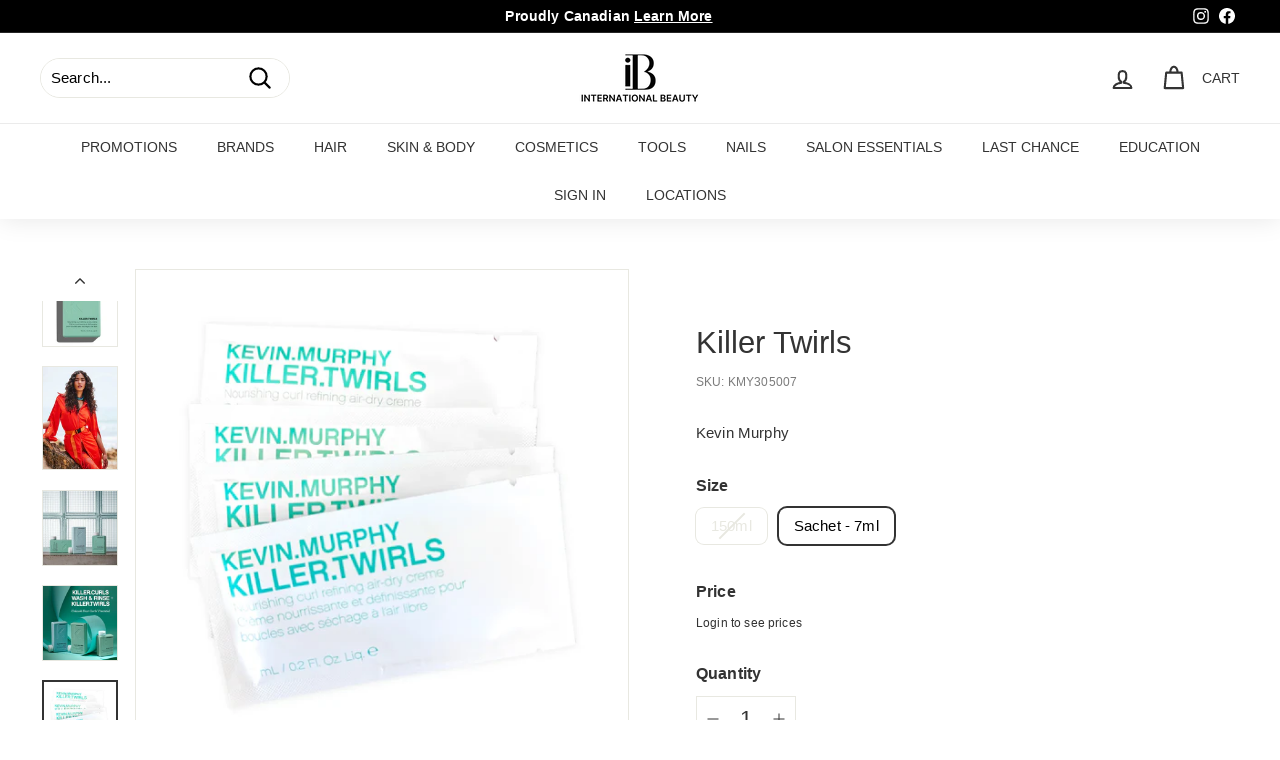

--- FILE ---
content_type: text/html; charset=utf-8
request_url: https://internationalbeauty.ca/products/killer-twirls-150ml
body_size: 118512
content:
<!doctype html>
<html class="no-js" lang="en" dir="ltr">
<head>
  <!-- EASYGIFT SCRIPT -->
  <script type="text/javascript"src="https://cdn.506.io/eg/script.js?shop=ibss-staging.myshopify.com"></script>
  <!-- END EASYGIFT SCRIPT -->

  <meta charset="utf-8">
  <meta http-equiv="X-UA-Compatible" content="IE=edge,chrome=1">
  <meta name="viewport" content="width=device-width,initial-scale=1">
  <meta name="theme-color" content="#000000">
  <link rel="canonical" href="https://internationalbeauty.ca/products/killer-twirls-150ml">
  <link rel="preload" as="style" href="//internationalbeauty.ca/cdn/shop/t/889/assets/theme.css?v=176245179729689878081769811033">
  <link rel="preload" as="script" href="//internationalbeauty.ca/cdn/shop/t/889/assets/theme.js?v=30559062723999339681769809621">
  <link rel="preconnect" href="https://cdn.shopify.com">
  <link rel="preconnect" href="https://fonts.shopifycdn.com">
  <link rel="dns-prefetch" href="https://productreviews.shopifycdn.com">
  <link rel="dns-prefetch" href="https://ajax.googleapis.com">
  <link rel="dns-prefetch" href="https://maps.googleapis.com">
  <link rel="dns-prefetch" href="https://maps.gstatic.com"><link rel="shortcut icon" href="//internationalbeauty.ca/cdn/shop/files/IB-FAVICON-2_32x32.png?v=1718219145" type="image/png" /><title>Killer Twirls
&ndash; International Beauty
</title>
<meta name="description" content="KILLER.TWIRLS NOURISHING CURL REFINING AIR-DRY CRÈME NEW! Define, enhance, and refine naturally textured or permed hair with our NEW KILLER products!Enhance your hair’s texture. This leave-in styler helps to define while keeping hair hydrated and protected against humidity and adding shine. Just twirl and go! DESCRIPTI"><meta property="og:site_name" content="International Beauty">
  <meta property="og:url" content="https://internationalbeauty.ca/products/killer-twirls-150ml">
  <meta property="og:title" content="Killer Twirls">
  <meta property="og:type" content="product">
  <meta property="og:description" content="KILLER.TWIRLS NOURISHING CURL REFINING AIR-DRY CRÈME NEW! Define, enhance, and refine naturally textured or permed hair with our NEW KILLER products!Enhance your hair’s texture. This leave-in styler helps to define while keeping hair hydrated and protected against humidity and adding shine. Just twirl and go! DESCRIPTI"><meta property="og:image" content="http://internationalbeauty.ca/cdn/shop/files/killer.twirls_150ml.webp?v=1700761558">
    <meta property="og:image:secure_url" content="https://internationalbeauty.ca/cdn/shop/files/killer.twirls_150ml.webp?v=1700761558">
    <meta property="og:image:width" content="1600">
    <meta property="og:image:height" content="1600"><meta name="twitter:site" content="@">
  <meta name="twitter:card" content="summary_large_image">
  <meta name="twitter:title" content="Killer Twirls">
  <meta name="twitter:description" content="KILLER.TWIRLS NOURISHING CURL REFINING AIR-DRY CRÈME NEW! Define, enhance, and refine naturally textured or permed hair with our NEW KILLER products!Enhance your hair’s texture. This leave-in styler helps to define while keeping hair hydrated and protected against humidity and adding shine. Just twirl and go! DESCRIPTI">
<style data-shopify>
  

  
  
  
</style><link href="//internationalbeauty.ca/cdn/shop/t/889/assets/theme.css?v=176245179729689878081769811033" rel="stylesheet" type="text/css" media="all" />
<style data-shopify>:root {
    --typeHeaderPrimary: Helvetica;
    --typeHeaderFallback: Arial, sans-serif;
    --typeHeaderSize: 36px;
    --typeHeaderWeight: 400;
    --typeHeaderLineHeight: 1.2;
    --typeHeaderSpacing: 0.0em;

    --typeBasePrimary:Helvetica;
    --typeBaseFallback:Arial, sans-serif;
    --typeBaseSize: 15px;
    --typeBaseWeight: 400;
    --typeBaseSpacing: 0.01em;
    --typeBaseLineHeight: 1.5;

    --colorSmallImageBg: #ffffff;
    --colorSmallImageBgDark: #f7f7f7;
    --colorLargeImageBg: #e7e7e7;
    --colorLargeImageBgLight: #ffffff;

    --iconWeight: 5px;
    --iconLinecaps: round;

    
      --buttonRadius: 50px;
      --btnPadding: 11px 25px;
    

    
      --roundness: 15px;
    

    
      --gridThickness: 1px;
    

    --productTileMargin: 3%;
    --collectionTileMargin: 4%;

    --swatchSize: 40px;
  }

  @media screen and (max-width: 768px) {
    :root {
      --typeBaseSize: 13px;

      
        --roundness: 15px;
        --btnPadding: 9px 25px;
      
    }
  }</style>
  <link href="//internationalbeauty.ca/cdn/shop/t/889/assets/hc-custom.css?v=107192789217693363521769810607" rel="stylesheet" type="text/css" media="all" />
  <script src="//internationalbeauty.ca/cdn/shop/t/889/assets/hc-custom.js?v=86464565545358083681769809622" type="text/javascript"></script>  

  <script>
    var hcImage = '//internationalbeauty.ca/cdn/shop/files/placeholder.webp?v=6559260904380767043';
  </script><script>
    document.documentElement.className = document.documentElement.className.replace('no-js', 'js');

    window.theme = window.theme || {};
    theme.routes = {
      home: "/",
      collections: "/collections",
      cart: "/cart.js",
      cartPage: "/cart",
      cartAdd: "/cart/add.js",
      cartChange: "/cart/change.js",
      search: "/search"
    };
    theme.strings = {
      soldOut: "Sold Out Online",
      unavailable: "Unavailable",
      inStockLabel: "In stock, ready to ship",
      stockLabel: "Low stock - [count] items left",
      willNotShipUntil: "Ready to ship [date]",
      willBeInStockAfter: "Back in stock [date]",
      waitingForStock: "Inventory on the way",
      savePrice: "Save [saved_amount]",
      cartEmpty: "Your cart is currently empty.",
      cartTermsConfirmation: "You must agree with the terms and conditions of sales to check out",
      searchCollections: "Collections:",
      searchPages: "Pages:",
      searchArticles: "Articles:"
    };
    theme.settings = {
      dynamicVariantsEnable: true,
      cartType: "dropdown",
      isCustomerTemplate: false,
      moneyFormat: "${{amount}}",
      saveType: "dollar",
      productImageSize: "square",
      productImageCover: true,
      predictiveSearch: true,
      predictiveSearchType: "product,article",
      superScriptSetting: true,
      superScriptPrice: true,
      quickView: false,
      quickAdd: true,
      themeName: 'Expanse',
      themeVersion: "2.4.0"
    };
  </script>

  <script>window.performance && window.performance.mark && window.performance.mark('shopify.content_for_header.start');</script><meta id="shopify-digital-wallet" name="shopify-digital-wallet" content="/44235161766/digital_wallets/dialog">
<meta name="shopify-checkout-api-token" content="8a29e7fb2990328ef58a966954bf5475">
<meta id="in-context-paypal-metadata" data-shop-id="44235161766" data-venmo-supported="false" data-environment="production" data-locale="en_US" data-paypal-v4="true" data-currency="CAD">
<link rel="alternate" type="application/json+oembed" href="https://internationalbeauty.ca/products/killer-twirls-150ml.oembed">
<script async="async" src="/checkouts/internal/preloads.js?locale=en-CA"></script>
<script id="apple-pay-shop-capabilities" type="application/json">{"shopId":44235161766,"countryCode":"CA","currencyCode":"CAD","merchantCapabilities":["supports3DS"],"merchantId":"gid:\/\/shopify\/Shop\/44235161766","merchantName":"International Beauty","requiredBillingContactFields":["postalAddress","email"],"requiredShippingContactFields":["postalAddress","email"],"shippingType":"shipping","supportedNetworks":["visa","masterCard","amex","interac","jcb"],"total":{"type":"pending","label":"International Beauty","amount":"1.00"},"shopifyPaymentsEnabled":true,"supportsSubscriptions":true}</script>
<script id="shopify-features" type="application/json">{"accessToken":"8a29e7fb2990328ef58a966954bf5475","betas":["rich-media-storefront-analytics"],"domain":"internationalbeauty.ca","predictiveSearch":true,"shopId":44235161766,"locale":"en"}</script>
<script>var Shopify = Shopify || {};
Shopify.shop = "ibss-staging.myshopify.com";
Shopify.locale = "en";
Shopify.currency = {"active":"CAD","rate":"1.0"};
Shopify.country = "CA";
Shopify.theme = {"name":"Debug Restriction Email","id":192071958694,"schema_name":"Expanse","schema_version":"2.4.0","theme_store_id":null,"role":"main"};
Shopify.theme.handle = "null";
Shopify.theme.style = {"id":null,"handle":null};
Shopify.cdnHost = "internationalbeauty.ca/cdn";
Shopify.routes = Shopify.routes || {};
Shopify.routes.root = "/";</script>
<script type="module">!function(o){(o.Shopify=o.Shopify||{}).modules=!0}(window);</script>
<script>!function(o){function n(){var o=[];function n(){o.push(Array.prototype.slice.apply(arguments))}return n.q=o,n}var t=o.Shopify=o.Shopify||{};t.loadFeatures=n(),t.autoloadFeatures=n()}(window);</script>
<script id="shop-js-analytics" type="application/json">{"pageType":"product"}</script>
<script defer="defer" async type="module" src="//internationalbeauty.ca/cdn/shopifycloud/shop-js/modules/v2/client.init-shop-cart-sync_BN7fPSNr.en.esm.js"></script>
<script defer="defer" async type="module" src="//internationalbeauty.ca/cdn/shopifycloud/shop-js/modules/v2/chunk.common_Cbph3Kss.esm.js"></script>
<script defer="defer" async type="module" src="//internationalbeauty.ca/cdn/shopifycloud/shop-js/modules/v2/chunk.modal_DKumMAJ1.esm.js"></script>
<script type="module">
  await import("//internationalbeauty.ca/cdn/shopifycloud/shop-js/modules/v2/client.init-shop-cart-sync_BN7fPSNr.en.esm.js");
await import("//internationalbeauty.ca/cdn/shopifycloud/shop-js/modules/v2/chunk.common_Cbph3Kss.esm.js");
await import("//internationalbeauty.ca/cdn/shopifycloud/shop-js/modules/v2/chunk.modal_DKumMAJ1.esm.js");

  window.Shopify.SignInWithShop?.initShopCartSync?.({"fedCMEnabled":true,"windoidEnabled":true});

</script>
<script>(function() {
  var isLoaded = false;
  function asyncLoad() {
    if (isLoaded) return;
    isLoaded = true;
    var urls = ["https:\/\/tabs.stationmade.com\/registered-scripts\/tabs-by-station.js?shop=ibss-staging.myshopify.com","https:\/\/shy.elfsight.com\/p\/platform.js?shop=ibss-staging.myshopify.com","\/\/swymv3free-01.azureedge.net\/code\/swym-shopify.js?shop=ibss-staging.myshopify.com","https:\/\/cdn.one.store\/javascript\/dist\/1.0\/jcr-widget.js?account_id=shopify:ibss-staging.myshopify.com\u0026shop=ibss-staging.myshopify.com","https:\/\/customer-first-focus.b-cdn.net\/cffPCLoader_min.js?shop=ibss-staging.myshopify.com"];
    for (var i = 0; i < urls.length; i++) {
      var s = document.createElement('script');
      s.type = 'text/javascript';
      s.async = true;
      s.src = urls[i];
      var x = document.getElementsByTagName('script')[0];
      x.parentNode.insertBefore(s, x);
    }
  };
  if(window.attachEvent) {
    window.attachEvent('onload', asyncLoad);
  } else {
    window.addEventListener('load', asyncLoad, false);
  }
})();</script>
<script id="__st">var __st={"a":44235161766,"offset":-25200,"reqid":"b7c3fdf9-44a5-4678-9641-ed9d9bb8dc5f-1769909492","pageurl":"internationalbeauty.ca\/products\/killer-twirls-150ml","u":"147943a26219","p":"product","rtyp":"product","rid":7721978527910};</script>
<script>window.ShopifyPaypalV4VisibilityTracking = true;</script>
<script id="form-persister">!function(){'use strict';const t='contact',e='new_comment',n=[[t,t],['blogs',e],['comments',e],[t,'customer']],o='password',r='form_key',c=['recaptcha-v3-token','g-recaptcha-response','h-captcha-response',o],s=()=>{try{return window.sessionStorage}catch{return}},i='__shopify_v',u=t=>t.elements[r],a=function(){const t=[...n].map((([t,e])=>`form[action*='/${t}']:not([data-nocaptcha='true']) input[name='form_type'][value='${e}']`)).join(',');var e;return e=t,()=>e?[...document.querySelectorAll(e)].map((t=>t.form)):[]}();function m(t){const e=u(t);a().includes(t)&&(!e||!e.value)&&function(t){try{if(!s())return;!function(t){const e=s();if(!e)return;const n=u(t);if(!n)return;const o=n.value;o&&e.removeItem(o)}(t);const e=Array.from(Array(32),(()=>Math.random().toString(36)[2])).join('');!function(t,e){u(t)||t.append(Object.assign(document.createElement('input'),{type:'hidden',name:r})),t.elements[r].value=e}(t,e),function(t,e){const n=s();if(!n)return;const r=[...t.querySelectorAll(`input[type='${o}']`)].map((({name:t})=>t)),u=[...c,...r],a={};for(const[o,c]of new FormData(t).entries())u.includes(o)||(a[o]=c);n.setItem(e,JSON.stringify({[i]:1,action:t.action,data:a}))}(t,e)}catch(e){console.error('failed to persist form',e)}}(t)}const f=t=>{if('true'===t.dataset.persistBound)return;const e=function(t,e){const n=function(t){return'function'==typeof t.submit?t.submit:HTMLFormElement.prototype.submit}(t).bind(t);return function(){let t;return()=>{t||(t=!0,(()=>{try{e(),n()}catch(t){(t=>{console.error('form submit failed',t)})(t)}})(),setTimeout((()=>t=!1),250))}}()}(t,(()=>{m(t)}));!function(t,e){if('function'==typeof t.submit&&'function'==typeof e)try{t.submit=e}catch{}}(t,e),t.addEventListener('submit',(t=>{t.preventDefault(),e()})),t.dataset.persistBound='true'};!function(){function t(t){const e=(t=>{const e=t.target;return e instanceof HTMLFormElement?e:e&&e.form})(t);e&&m(e)}document.addEventListener('submit',t),document.addEventListener('DOMContentLoaded',(()=>{const e=a();for(const t of e)f(t);var n;n=document.body,new window.MutationObserver((t=>{for(const e of t)if('childList'===e.type&&e.addedNodes.length)for(const t of e.addedNodes)1===t.nodeType&&'FORM'===t.tagName&&a().includes(t)&&f(t)})).observe(n,{childList:!0,subtree:!0,attributes:!1}),document.removeEventListener('submit',t)}))}()}();</script>
<script integrity="sha256-4kQ18oKyAcykRKYeNunJcIwy7WH5gtpwJnB7kiuLZ1E=" data-source-attribution="shopify.loadfeatures" defer="defer" src="//internationalbeauty.ca/cdn/shopifycloud/storefront/assets/storefront/load_feature-a0a9edcb.js" crossorigin="anonymous"></script>
<script data-source-attribution="shopify.dynamic_checkout.dynamic.init">var Shopify=Shopify||{};Shopify.PaymentButton=Shopify.PaymentButton||{isStorefrontPortableWallets:!0,init:function(){window.Shopify.PaymentButton.init=function(){};var t=document.createElement("script");t.src="https://internationalbeauty.ca/cdn/shopifycloud/portable-wallets/latest/portable-wallets.en.js",t.type="module",document.head.appendChild(t)}};
</script>
<script data-source-attribution="shopify.dynamic_checkout.buyer_consent">
  function portableWalletsHideBuyerConsent(e){var t=document.getElementById("shopify-buyer-consent"),n=document.getElementById("shopify-subscription-policy-button");t&&n&&(t.classList.add("hidden"),t.setAttribute("aria-hidden","true"),n.removeEventListener("click",e))}function portableWalletsShowBuyerConsent(e){var t=document.getElementById("shopify-buyer-consent"),n=document.getElementById("shopify-subscription-policy-button");t&&n&&(t.classList.remove("hidden"),t.removeAttribute("aria-hidden"),n.addEventListener("click",e))}window.Shopify?.PaymentButton&&(window.Shopify.PaymentButton.hideBuyerConsent=portableWalletsHideBuyerConsent,window.Shopify.PaymentButton.showBuyerConsent=portableWalletsShowBuyerConsent);
</script>
<script data-source-attribution="shopify.dynamic_checkout.cart.bootstrap">document.addEventListener("DOMContentLoaded",(function(){function t(){return document.querySelector("shopify-accelerated-checkout-cart, shopify-accelerated-checkout")}if(t())Shopify.PaymentButton.init();else{new MutationObserver((function(e,n){t()&&(Shopify.PaymentButton.init(),n.disconnect())})).observe(document.body,{childList:!0,subtree:!0})}}));
</script>
<link id="shopify-accelerated-checkout-styles" rel="stylesheet" media="screen" href="https://internationalbeauty.ca/cdn/shopifycloud/portable-wallets/latest/accelerated-checkout-backwards-compat.css" crossorigin="anonymous">
<style id="shopify-accelerated-checkout-cart">
        #shopify-buyer-consent {
  margin-top: 1em;
  display: inline-block;
  width: 100%;
}

#shopify-buyer-consent.hidden {
  display: none;
}

#shopify-subscription-policy-button {
  background: none;
  border: none;
  padding: 0;
  text-decoration: underline;
  font-size: inherit;
  cursor: pointer;
}

#shopify-subscription-policy-button::before {
  box-shadow: none;
}

      </style>

<script>window.performance && window.performance.mark && window.performance.mark('shopify.content_for_header.end');</script>

  
  <script src="//internationalbeauty.ca/cdn/shop/t/889/assets/product-restrictions.js?v=161088133244792744551769810701"></script>
  <script src="//internationalbeauty.ca/cdn/shop/t/889/assets/vendor-scripts-v2.js" defer="defer"></script>
  <script src="//internationalbeauty.ca/cdn/shop/t/889/assets/theme.js?v=30559062723999339681769809621" defer="defer"></script>
  
  <script src="//internationalbeauty.ca/cdn/shop/t/889/assets/collection-atc.js?v=47824071309159247901769809621" defer="defer"></script><script async type="text/javascript" src="https://stofind.s3-us-west-2.amazonaws.com/customers/ibss-staging.myshopify.com/script.min.js"></script>
<!-- BEGIN app block: shopify://apps/tabs-studio/blocks/global_embed_block/19980fb9-f2ca-4ada-ad36-c0364c3318b8 -->
<style id="tabs-by-station-custom-styles">
  .station-tabs .station-tabs-link{margin:0 14px 14px 0 !important;color:#3f3f46 !important;background-color:transparent !important;border-radius:9999px !important;padding:8px 14px !important;font-weight:500 !important;border-width:1px 1px 1px 1px !important;}.station-tabs.mod-full-width .station-tabs-link, .station-tabs .station-tabs-tabset.mod-vertical .station-tabs-link{margin:0 0 14px !important;color:#000000 !important;padding:12px 18px !important;border-color:#C8C8C8 !important;}.station-tabs .station-tabs-tab{margin:0 14px 14px 0 !important;color:#3f3f46 !important;background-color:transparent !important;border-radius:9999px !important;padding:8px 14px !important;font-weight:500 !important;border-width:1px 1px 1px 1px !important;}.station-tabs.mod-full-width .station-tabs-tab, .station-tabs .station-tabs-tabset.mod-vertical .station-tabs-tab{margin:0 0 14px !important;color:#000000 !important;padding:12px 18px !important;border-color:#C8C8C8 !important;}.station-tabs .station-tabs-content-inner > :first-child{margin-top:0 !important;}.station-tabs .station-tabs-tabcontent > :first-child{margin-top:0 !important;}.station-tabs .station-tabs-content-inner > :last-child{margin-bottom:0 !important;}.station-tabs .station-tabs-tabcontent > :last-child{margin-bottom:0 !important;}.station-tabs .station-tabs-link:last-of-type{margin:0 0 14px 0 !important;}.station-tabs.mod-full-width .station-tabs-link:last-of-type, .station-tabs .station-tabs-tabset.mod-vertical .station-tabs-link:last-of-type{margin:0 !important;}.station-tabs .station-tabs-tabtitle:last-of-type .station-tabs-tab{margin:0 0 14px 0 !important;}.station-tabs.mod-full-width .station-tabs-tabtitle:last-of-type .station-tabs-tab, .station-tabs .station-tabs-tabset.mod-vertical .station-tabs-tabtitle:last-of-type .station-tabs-tab{margin:0 !important;}.station-tabs .station-tabs-content-inner{margin:8px 0 0 0 !important;}.station-tabs.mod-full-width .station-tabs-content-inner, .station-tabs .station-tabs-tabset.mod-vertical .station-tabs-content-inner{margin:0 !important;padding:12px 18px 36px 18px !important;}.station-tabs .station-tabs-tabcontent{margin:8px 0 0 0 !important;}.station-tabs.mod-full-width .station-tabs-tabcontent, .station-tabs .station-tabs-tabset.mod-vertical .station-tabs-tabcontent{margin:0 !important;padding:12px 18px 36px 18px !important;}.station-tabs .station-tabs-link.is-active{background-color:transparent !important;background-color:transparent !important;color:#000000 !important;border-width:1px 1px 1px 1px !important;}.station-tabs .station-tabs-tab.is-active{background-color:transparent !important;background-color:transparent !important;color:#000000 !important;border-width:1px 1px 1px 1px !important;}.station-tabs .station-tabs-link:hover{background-color:transparent !important;color:#fff !important;border-width:1px 1px 1px 1px !important;}.station-tabs .station-tabs-link.is-active:hover{background-color:transparent !important;color:#fff !important;border-width:1px 1px 1px 1px !important;}.station-tabs .station-tabs-tab:hover{background-color:transparent !important;color:#fff !important;border-width:1px 1px 1px 1px !important;}.station-tabs .station-tabs-tab.is-active:hover{background-color:transparent !important;color:#fff !important;border-width:1px 1px 1px 1px !important;}.station-tabs.mod-full-width .station-tabs-link.is-active, .station-tabs .station-tabs-tabset.mod-vertical .station-tabs-link.is-active{color:#000000 !important;border-color:#d2b7a0 !important;}.station-tabs.mod-full-width .station-tabs-tab.is-active, .station-tabs .station-tabs-tabset.mod-vertical .station-tabs-tab.is-active{color:#000000 !important;border-color:#d2b7a0 !important;}.station-tabs.mod-full-width .station-tabs-link:hover, .station-tabs .station-tabs-tabset.mod-vertical .station-tabs-link:hover{color:#000000 !important;border-color:#d2b7a0 !important;}.station-tabs.mod-full-width .station-tabs-tab:hover, .station-tabs .station-tabs-tabset.mod-vertical .station-tabs-tab:hover{color:#000000 !important;border-color:#d2b7a0 !important;}.station-tabs.mod-full-width .station-tabs-link.is-active:hover, .station-tabs .station-tabs-tabset.mod-vertical .station-tabs-link.is-active:hover{color:#000000 !important;border-color:#d2b7a0 !important;}.station-tabs.mod-full-width .station-tabs-tab.is-active:hover, .station-tabs .station-tabs-tabset.mod-vertical .station-tabs-tab.is-active:hover{color:#000000 !important;border-color:#d2b7a0 !important;}.station-tabs .station-tabs-link:first-of-type{border-width:1px 1px 1px 1px !important;}.station-tabs .station-tabs-tabtitle:first-of-type .station-tabs-tab{border-width:1px 1px 1px 1px !important;}
  
</style>

<script id="station-tabs-data-json" type="application/json">{
  "globalAbove": null,
  "globalBelow": null,
  "proTabsHTML": "",
  "productTitle": "Killer Twirls",
  "productDescription": "\u003cmeta charset=\"utf-8\"\u003e\n\u003ch1 class=\"product-name\"\u003eKILLER.TWIRLS\u003c\/h1\u003e\n\u003cdiv class=\"row mt-3\"\u003e\n\u003cdiv class=\"col product-headline\"\u003eNOURISHING CURL REFINING AIR-DRY CRÈME\u003c\/div\u003e\n\u003c\/div\u003e\n\u003cdiv class=\"row mt-3\"\u003e\n\u003cdiv class=\"col product-headlinedescription\"\u003e\n\u003cb\u003e\u003c\/b\u003e\u003cbr\u003e\n\u003c\/div\u003e\n\u003cdiv class=\"col product-headlinedescription\"\u003e\n\u003cb\u003eNEW!\u003c\/b\u003e\u003cspan\u003e \u003c\/span\u003eDefine, enhance, and refine naturally textured or permed hair with our NEW KILLER products!\u003cbr\u003eEnhance your hair’s texture. This leave-in styler helps to define while keeping hair hydrated and protected against humidity and adding shine. Just twirl and go!\u003c\/div\u003e\n\u003cdiv class=\"col product-headlinedescription\"\u003e\u003cbr\u003e\u003c\/div\u003e\n\u003ch3 class=\"col product-headlinedescription\"\u003eDESCRIPTION \u0026amp; BENEFITS\u003c\/h3\u003e\n\u003cdiv class=\"experience-component experience-commerce_assets-wysiwyg\"\u003e\n\u003cdiv class=\"p--large\"\u003e\n\u003cp\u003e\u003cstrong\u003eABOUT KILLER.TWIRLS\u003c\/strong\u003e\u003c\/p\u003e\n\u003cp\u003e \u003cimg alt=\"\" src=\"https:\/\/cdn.shopify.com\/s\/files\/1\/0442\/3516\/1766\/files\/CURL_1_600x600.webp?v=1683051226\" data-mce-src=\"https:\/\/cdn.shopify.com\/s\/files\/1\/0442\/3516\/1766\/files\/CURL_1_600x600.webp?v=1683051226\" data-mce-fragment=\"1\"\u003e\u003cbr\u003e\u003c\/p\u003e\n\u003cp\u003eEnhance your hair’s texture. This leave-in styler helps to define while keeping hair hydrated and protected against humidity and adding shine. Just twirl and go!\u003c\/p\u003e\n\u003cp\u003e\u003cstrong\u003eBENEFITS\u003c\/strong\u003e\u003c\/p\u003e\n\u003cul\u003e\n\u003cli\u003eHydrating \u0026amp; nourishing\u003c\/li\u003e\n\u003cli\u003eRefines texture\u003c\/li\u003e\n\u003cli\u003eImproves shine\u003c\/li\u003e\n\u003cli\u003eIdeal for both naturally curly \u0026amp; permed hair\u003c\/li\u003e\n\u003cli\u003eEnhances \u0026amp; defines curls\u003c\/li\u003e\n\u003cli\u003eSmooths curls\u003c\/li\u003e\n\u003cli\u003eStrengthening\u003c\/li\u003e\n\u003cli\u003eColour-safe\u003c\/li\u003e\n\u003cli\u003eVegan\u003c\/li\u003e\n\u003c\/ul\u003e\n\u003c\/div\u003e\n\u003c\/div\u003e\n\u003cdiv class=\"experience-component experience-commerce_assets-assetInclude\"\u003e\n\u003cdiv class=\"\"\u003e\n\u003cdiv class=\"page-designer chromeless\" id=\"PDP-OWP-chromeless\"\u003e\n\u003cdiv class=\"experience-region experience-main\"\u003e\n\u003cdiv class=\"experience-component experience-commerce_assets-html\"\u003e\n\u003cdiv class=\"\"\u003e** At KEVIN.MURPHY we are committed to the environment. \u003ca href=\"https:\/\/kevinmurphy.com.au\/us\/en\/CWM-KM-APPROVED-4OCEAN.html\" target=\"_blank\"\u003eLEARN MORE\u003c\/a\u003e\n\u003c\/div\u003e\n\u003cdiv class=\"\"\u003e\u003cbr\u003e\u003c\/div\u003e\n\u003ch3\u003eHOW TO APPLY\u003c\/h3\u003e\n\u003cp\u003e\u003cmeta charset=\"utf-8\"\u003e\u003cspan\u003eApply a small amount to towel dried or damp hair, scrunch in or twirl to activate curl. A little goes a long way.\u003c\/span\u003e\u003c\/p\u003e\n\u003cp\u003e\u003cspan\u003e\u003ciframe title=\"YouTube video player\" src=\"https:\/\/www.youtube.com\/embed\/83JPZvg4IFE\" height=\"315\" width=\"560\" allowfullscreen=\"\" allow=\"accelerometer; autoplay; clipboard-write; encrypted-media; gyroscope; picture-in-picture; web-share\" frameborder=\"0\"\u003e\u003c\/iframe\u003e\u003c\/span\u003e\u003c\/p\u003e\n\u003ch3\u003eINGREDIENTS\u003c\/h3\u003e\n\u003cdiv id=\"collapsible-title-067eb23d62b1779c0896e6c620-3\" class=\"card-header\"\u003e\u003cbutton data-target=\"#collapsible-description-067eb23d62b1779c0896e6c620-3\" aria-controls=\"collapsible-description-067eb23d62b1779c0896e6c620-3\" data-toggle=\"collapse\" aria-expanded=\"true\" class=\"card-title title\" type=\"button\"\u003eINGREDIENTS\u003c\/button\u003e\u003c\/div\u003e\n\u003cdiv aria-labelledby=\"collapsible-title-067eb23d62b1779c0896e6c620-3\" class=\"card-body collapse show\" id=\"collapsible-description-067eb23d62b1779c0896e6c620-3\"\u003e\n\u003cdiv class=\"experience-region experience-tabContent3\"\u003e\n\u003cdiv class=\"experience-component experience-commerce_assets-wysiwyg\"\u003e\n\u003cdiv class=\"mb-5\"\u003e\n\u003cp\u003e\u003cstrong\u003eOrganic Oat Milk\u003c\/strong\u003e\u003cspan\u003e \u003c\/span\u003ein addition with other ingredients can help reduce breakage and smooth the cuticles.\u003cspan\u003e \u003c\/span\u003e\u003cstrong\u003eOat Kernel\u003c\/strong\u003e\u003cspan\u003e \u003c\/span\u003econtains fatty acids that consist of proteins for moisturising and nourishment. With a similar profile to natural sebum, Oat Kernel derived fatty acids help to form a protective barrier and minimise moisture loss.\u003c\/p\u003e\n\u003cp\u003e\u003cstrong\u003eShea Butter\u003c\/strong\u003e\u003cspan\u003e \u003c\/span\u003edelivers moisture to dry and damaged hair, from the roots to the very tips. Particularly beneficial for processed and heat treated hair, it restores lustre and shine to damaged and brittle hair.\u003cspan\u003e \u003c\/span\u003e\u003cstrong\u003eShea Butter\u003c\/strong\u003e\u003cspan\u003e \u003c\/span\u003eabsorbs into the hair quickly to help rehydrate without clogging the cuticle. Packed with fatty acids and vitamins, it’s a great way to replenish and retain the hair’s natural beneficial oils.\u003c\/p\u003e\n\u003cp\u003e\u003cstrong\u003eRefining Complex\u003c\/strong\u003e\u003cspan\u003e \u003c\/span\u003eDesigned to interact and contribute with other ingredients to form a harmonious, simple formulation. This complex will help to improve shine while enhancing curls and enhance and smooth the texture all while protecting hair against colour loss, breakage and flyaways. Expect a smoother and refined look when hair is air-dried.\u003c\/p\u003e\n\u003cp\u003e\u003cbr\u003e\u003c\/p\u003e\n\u003cp\u003e\u003cstrong\u003eFull Ingredients List\u003c\/strong\u003e\u003c\/p\u003e\n\u003cp\u003e\u003cspan\u003eINGREDIENTS: \u003c\/span\u003e\u003cspan\u003eWater (Aqua) (Eau), C13-15 Alkane, Butyrospermum Parkii (Shea) Butter, Cetearyl Alcohol, Cetyl Palmitate, Sodium Polyacryloyldimethyl\u003c\/span\u003e\u003cspan\u003e \u003c\/span\u003eTaurate, C13-16 Isoparaffin, Sorbit\u003cspan\u003ean Palmitate, C18-38 Alkyl Hydroxystearoyl Stearate, Sodium Polyitaconate, Phenoxyethanol, Avena Sativa (Oat) Kernel Extract*, Xanthan Gum, Hydroxyacetophenone, Dehydroxanthan Gum, Behentrimonium Chloride, Heptyl Undecylenate, Myristyl Myristate, Quaternium-91, Hydrogenated Polydecene, Sorbitan Oleate, Trideceth-10, Trisodium Ethylenediamine Disuccinate, Aminomethyl Propanol, Potassium Sorbate, Sodium Benzoate, Citric Acid, Fragrance (Parfum), Linalool, Benzyl Benzoate\u003c\/span\u003e\u003c\/p\u003e\n\u003cp\u003e\u003cbr\u003e\u003c\/p\u003e\n\u003cp\u003e\u003cspan\u003e* Certified Organic\/Certifié Biologique\/Certificeret\/Sertifisert\/Certifierad organisk\/Zertifiziert Biologisch\/Certificato Organico\/Certificación Orgánica\u003c\/span\u003e\u003c\/p\u003e\n\u003ch3\u003e\u003cspan\u003eKEVIN'S TIPS\u003c\/span\u003e\u003c\/h3\u003e\n\u003cp\u003e\u003cspan\u003e\u003cimg alt=\"\" src=\"https:\/\/cdn.shopify.com\/s\/files\/1\/0442\/3516\/1766\/files\/kevins-tips1_1_600x600.jpg?v=1683050905\"\u003e\u003c\/span\u003e\u003c\/p\u003e\n\u003cdiv class=\"experience-component experience-commerce_assets-wysiwyg\"\u003e\n\u003cdiv class=\"mb-2\"\u003e\n\u003cblockquote\u003e''Think of KILLER.TWIRLS as an option for a base when air-drying hair, use KILLER.TWIRLS first and then layer other products on top, remember even a little goes a long way, so don’t be heavy handed. Try not to disturb the hair too much until it is dry, then scrunch up or smooth down the curl as desired using other KEVIN.MURPHY products.''\u003c\/blockquote\u003e\n\u003c\/div\u003e\n\u003c\/div\u003e\n\u003cdiv class=\"experience-component experience-commerce_layouts-1column\"\u003e\n\u003cdiv data-component-index=\"0\" data-component-id=\"0eb4ad177fa8d656e1602f5404\" class=\"mobile-1r-1c w-25 float-right full-bleed\"\u003e\n\u003cdiv class=\"row mx-0\"\u003e\n\u003cdiv class=\"region col-12 px-0\"\u003e\n\u003cdiv class=\"experience-component experience-commerce_assets-photoTile\"\u003e\n\u003cdiv class=\"photo-tile-container\"\u003e\n\u003cdiv class=\"row\"\u003e\n\u003cdiv class=\"col-12\"\u003e\n\u003cfigure class=\"photo-tile-figure\"\u003e\u003cpicture\u003e\u003csource media=\"(min-width: 1024px)\" srcset=\"https:\/\/kevinmurphy.com.au\/dw\/image\/v2\/BFSC_PRD\/on\/demandware.static\/-\/Library-Sites-km_b2c_library\/default\/dw34bd1974\/KM Images\/kevin-murphy-signature.jpg 1x, https:\/\/kevinmurphy.com.au\/dw\/image\/v2\/BFSC_PRD\/on\/demandware.static\/-\/Library-Sites-km_b2c_library\/default\/dw34bd1974\/KM Images\/kevin-murphy-signature.jpg 2x\"\u003e\u003csource media=\"(min-width: 769px)\" srcset=\"https:\/\/kevinmurphy.com.au\/dw\/image\/v2\/BFSC_PRD\/on\/demandware.static\/-\/Library-Sites-km_b2c_library\/default\/dw34bd1974\/KM Images\/kevin-murphy-signature.jpg 1x, https:\/\/kevinmurphy.com.au\/dw\/image\/v2\/BFSC_PRD\/on\/demandware.static\/-\/Library-Sites-km_b2c_library\/default\/dw34bd1974\/KM Images\/kevin-murphy-signature.jpg 2x\"\u003e\u003csource media=\"(max-width: 768.0px)\" srcset=\"https:\/\/kevinmurphy.com.au\/dw\/image\/v2\/BFSC_PRD\/on\/demandware.static\/-\/Library-Sites-km_b2c_library\/default\/dw34bd1974\/KM Images\/kevin-murphy-signature.jpg 1x, https:\/\/kevinmurphy.com.au\/dw\/image\/v2\/BFSC_PRD\/on\/demandware.static\/-\/Library-Sites-km_b2c_library\/default\/dw34bd1974\/KM Images\/kevin-murphy-signature.jpg 2x\"\u003e\u003cimg title=\"\" alt=\"\" src=\"https:\/\/kevinmurphy.com.au\/dw\/image\/v2\/BFSC_PRD\/on\/demandware.static\/-\/Library-Sites-km_b2c_library\/default\/dw34bd1974\/KM%20Images\/kevin-murphy-signature.jpg\" class=\"photo-tile-image image-fluid w-100\" width=\"161\" height=\"70\"\u003e\u003c\/source\u003e\u003c\/picture\u003e\u003c\/figure\u003e\n\u003c\/div\u003e\n\u003c\/div\u003e\n\u003c\/div\u003e\n\u003c\/div\u003e\n\u003c\/div\u003e\n\u003c\/div\u003e\n\u003c\/div\u003e\n\u003c\/div\u003e\n\u003c\/div\u003e\n\u003c\/div\u003e\n\u003c\/div\u003e\n\u003c\/div\u003e\n\u003c\/div\u003e\n\u003c\/div\u003e\n\u003c\/div\u003e\n\u003c\/div\u003e\n\u003c\/div\u003e\n\u003c\/div\u003e",
  "icons": []
}</script>

<script>
  document.documentElement.classList.add('tabsst-loading');
  document.addEventListener('stationTabsLegacyAPILoaded', function(e) {
    e.detail.isLegacy = true;
    });

  document.addEventListener('stationTabsAPIReady', function(e) {
    var Tabs = e.detail;

    if (Tabs.appSettings) {
      Tabs.appSettings = {"default_tab":true,"default_tab_title":"Description","show_stop_element":true,"layout":"vertical","layout_breakpoint":768,"deep_links":false,"clean_content_level":"basic_tags","open_first_tab":true,"allow_multiple_open":false,"remove_empty_tabs":true,"default_tab_translations":null,"start_tab_element":"h3"};
      Tabs.appSettings = {lang: 'en'};

      Tabs.appSettings = {
        indicatorType: "chevrons",
        indicatorPlacement: "after"
      };
    }

    if (Tabs.isLegacy) { return; }
          Tabs.init(null, {
            initializeDescription: true,
            fallback: true
          });
  });

  
</script>

<svg style="display:none" aria-hidden="true">
  <defs>
    
  </defs>
</svg>

<!-- END app block --><!-- BEGIN app block: shopify://apps/c-hub-customer-accounts/blocks/app-embed/0fb3ba0b-4c65-4919-a85a-48bc2d368e9c --><script>(function () { try { localStorage.removeItem('chInitPageLoad'); } catch (error) {}})();</script><!-- END app block --><!-- BEGIN app block: shopify://apps/rt-smooth-scroll-to-top/blocks/app-embed/9deaaa80-4e8c-4206-82cc-6f65ed9edc29 --><script>
  window.roarJs = window.roarJs || {};
  roarJs.ScrollUpConfig = {
    metafields: {
      shop: "ibss-staging.myshopify.com",
      settings: {"enabled":"1","param":{"icon":"004","cta":"Back to Top","distance":"3000","sticky_progress":"1","show_on":"all","show_mobile":"1"},"position":{"value":"bottom_right","bottom":"22","top":"50","left":"30","right":"30"},"style":{"gradient":"custom","pattern":"4","custom":{"color":"#141414","border":"#f9f1e1","background":"#ffffff","progress":"#000000"},"size":"54","shape":"circle","outline":"0","tooltip":{"color":"#fefefe","background":"#0a0a0a"}},"only1":"true"},
      moneyFormat: "${{amount}}"
    }
  }
</script>


<!-- END app block --><!-- BEGIN app block: shopify://apps/cbb-keep-share-cart/blocks/app-embed-block/bcd29b78-3f2c-4a02-a355-b5ba4727a2eb --><script>
    window.codeblackbelt = window.codeblackbelt || {};
    window.codeblackbelt.shop = window.codeblackbelt.shop || 'ibss-staging.myshopify.com';
    </script><script src="//cdn.codeblackbelt.com/widgets/keep-and-share-your-cart/main.min.js?version=2026013118-0700" async></script>
<!-- END app block --><!-- BEGIN app block: shopify://apps/helium-customer-fields/blocks/app-embed/bab58598-3e6a-4377-aaaa-97189b15f131 -->







































<script>
  if ('CF' in window) {
    window.CF.appEmbedEnabled = true;
  } else {
    window.CF = {
      appEmbedEnabled: true,
    };
  }

  window.CF.editAccountFormId = "";
  window.CF.registrationFormId = "";
</script>

<!-- BEGIN app snippet: patch-registration-links -->







































<script>
  function patchRegistrationLinks() {
    const PATCHABLE_LINKS_SELECTOR = 'a[href*="/account/register"]';

    const search = new URLSearchParams(window.location.search);
    const checkoutUrl = search.get('checkout_url');
    const returnUrl = search.get('return_url');

    const redirectUrl = checkoutUrl || returnUrl;
    if (!redirectUrl) return;

    const registrationLinks = Array.from(document.querySelectorAll(PATCHABLE_LINKS_SELECTOR));
    registrationLinks.forEach(link => {
      const url = new URL(link.href);

      url.searchParams.set('return_url', redirectUrl);

      link.href = url.href;
    });
  }

  if (['complete', 'interactive', 'loaded'].includes(document.readyState)) {
    patchRegistrationLinks();
  } else {
    document.addEventListener('DOMContentLoaded', () => patchRegistrationLinks());
  }
</script><!-- END app snippet -->
<!-- BEGIN app snippet: patch-login-grecaptcha-conflict -->







































<script>
  // Fixes a problem where both grecaptcha and hcaptcha response fields are included in the /account/login form submission
  // resulting in a 404 on the /challenge page.
  // This is caused by our triggerShopifyRecaptchaLoad function in initialize-forms.liquid.ejs
  // The fix itself just removes the unnecessary g-recaptcha-response input

  function patchLoginGrecaptchaConflict() {
    Array.from(document.querySelectorAll('form')).forEach(form => {
      form.addEventListener('submit', e => {
        const grecaptchaResponse = form.querySelector('[name="g-recaptcha-response"]');
        const hcaptchaResponse = form.querySelector('[name="h-captcha-response"]');

        if (grecaptchaResponse && hcaptchaResponse) {
          // Can't use both. Only keep hcaptcha response field.
          grecaptchaResponse.parentElement.removeChild(grecaptchaResponse);
        }
      })
    })
  }

  if (['complete', 'interactive', 'loaded'].includes(document.readyState)) {
    patchLoginGrecaptchaConflict();
  } else {
    document.addEventListener('DOMContentLoaded', () => patchLoginGrecaptchaConflict());
  }
</script><!-- END app snippet -->
<!-- BEGIN app snippet: embed-data -->





















































<script>
  window.CF.version = "5.2.4";
  window.CF.environment = 
  {
  
  "domain": "ibss-staging.myshopify.com",
  "baseApiUrl": "https:\/\/app.customerfields.com",
  "captchaSiteKey": "6LdpwUsdAAAAAPpygD2FlpS0hFgc7_C_QcCWlhre",
  "captchaEnabled": false,
  "proxyPath": "\/tools\/customr",
  "countries": [{"name":"Afghanistan","code":"AF"},{"name":"Åland Islands","code":"AX"},{"name":"Albania","code":"AL"},{"name":"Algeria","code":"DZ"},{"name":"Andorra","code":"AD"},{"name":"Angola","code":"AO"},{"name":"Anguilla","code":"AI"},{"name":"Antigua \u0026 Barbuda","code":"AG"},{"name":"Argentina","code":"AR","provinces":[{"name":"Buenos Aires Province","code":"B"},{"name":"Catamarca","code":"K"},{"name":"Chaco","code":"H"},{"name":"Chubut","code":"U"},{"name":"Buenos Aires (Autonomous City)","code":"C"},{"name":"Córdoba","code":"X"},{"name":"Corrientes","code":"W"},{"name":"Entre Ríos","code":"E"},{"name":"Formosa","code":"P"},{"name":"Jujuy","code":"Y"},{"name":"La Pampa","code":"L"},{"name":"La Rioja","code":"F"},{"name":"Mendoza","code":"M"},{"name":"Misiones","code":"N"},{"name":"Neuquén","code":"Q"},{"name":"Río Negro","code":"R"},{"name":"Salta","code":"A"},{"name":"San Juan","code":"J"},{"name":"San Luis","code":"D"},{"name":"Santa Cruz","code":"Z"},{"name":"Santa Fe","code":"S"},{"name":"Santiago del Estero","code":"G"},{"name":"Tierra del Fuego","code":"V"},{"name":"Tucumán","code":"T"}]},{"name":"Armenia","code":"AM"},{"name":"Aruba","code":"AW"},{"name":"Ascension Island","code":"AC"},{"name":"Australia","code":"AU","provinces":[{"name":"Australian Capital Territory","code":"ACT"},{"name":"New South Wales","code":"NSW"},{"name":"Northern Territory","code":"NT"},{"name":"Queensland","code":"QLD"},{"name":"South Australia","code":"SA"},{"name":"Tasmania","code":"TAS"},{"name":"Victoria","code":"VIC"},{"name":"Western Australia","code":"WA"}]},{"name":"Austria","code":"AT"},{"name":"Azerbaijan","code":"AZ"},{"name":"Bahamas","code":"BS"},{"name":"Bahrain","code":"BH"},{"name":"Bangladesh","code":"BD"},{"name":"Barbados","code":"BB"},{"name":"Belarus","code":"BY"},{"name":"Belgium","code":"BE"},{"name":"Belize","code":"BZ"},{"name":"Benin","code":"BJ"},{"name":"Bermuda","code":"BM"},{"name":"Bhutan","code":"BT"},{"name":"Bolivia","code":"BO"},{"name":"Bosnia \u0026 Herzegovina","code":"BA"},{"name":"Botswana","code":"BW"},{"name":"Brazil","code":"BR","provinces":[{"name":"Acre","code":"AC"},{"name":"Alagoas","code":"AL"},{"name":"Amapá","code":"AP"},{"name":"Amazonas","code":"AM"},{"name":"Bahia","code":"BA"},{"name":"Ceará","code":"CE"},{"name":"Federal District","code":"DF"},{"name":"Espírito Santo","code":"ES"},{"name":"Goiás","code":"GO"},{"name":"Maranhão","code":"MA"},{"name":"Mato Grosso","code":"MT"},{"name":"Mato Grosso do Sul","code":"MS"},{"name":"Minas Gerais","code":"MG"},{"name":"Pará","code":"PA"},{"name":"Paraíba","code":"PB"},{"name":"Paraná","code":"PR"},{"name":"Pernambuco","code":"PE"},{"name":"Piauí","code":"PI"},{"name":"Rio Grande do Norte","code":"RN"},{"name":"Rio Grande do Sul","code":"RS"},{"name":"Rio de Janeiro","code":"RJ"},{"name":"Rondônia","code":"RO"},{"name":"Roraima","code":"RR"},{"name":"Santa Catarina","code":"SC"},{"name":"São Paulo","code":"SP"},{"name":"Sergipe","code":"SE"},{"name":"Tocantins","code":"TO"}]},{"name":"British Indian Ocean Territory","code":"IO"},{"name":"British Virgin Islands","code":"VG"},{"name":"Brunei","code":"BN"},{"name":"Bulgaria","code":"BG"},{"name":"Burkina Faso","code":"BF"},{"name":"Burundi","code":"BI"},{"name":"Cambodia","code":"KH"},{"name":"Cameroon","code":"CM"},{"name":"Canada","code":"CA","provinces":[{"name":"Alberta","code":"AB"},{"name":"British Columbia","code":"BC"},{"name":"Manitoba","code":"MB"},{"name":"New Brunswick","code":"NB"},{"name":"Newfoundland and Labrador","code":"NL"},{"name":"Northwest Territories","code":"NT"},{"name":"Nova Scotia","code":"NS"},{"name":"Nunavut","code":"NU"},{"name":"Ontario","code":"ON"},{"name":"Prince Edward Island","code":"PE"},{"name":"Quebec","code":"QC"},{"name":"Saskatchewan","code":"SK"},{"name":"Yukon","code":"YT"}]},{"name":"Cape Verde","code":"CV"},{"name":"Caribbean Netherlands","code":"BQ"},{"name":"Cayman Islands","code":"KY"},{"name":"Central African Republic","code":"CF"},{"name":"Chad","code":"TD"},{"name":"Chile","code":"CL","provinces":[{"name":"Arica y Parinacota","code":"AP"},{"name":"Tarapacá","code":"TA"},{"name":"Antofagasta","code":"AN"},{"name":"Atacama","code":"AT"},{"name":"Coquimbo","code":"CO"},{"name":"Valparaíso","code":"VS"},{"name":"Santiago Metropolitan","code":"RM"},{"name":"Libertador General Bernardo O’Higgins","code":"LI"},{"name":"Maule","code":"ML"},{"name":"Ñuble","code":"NB"},{"name":"Bío Bío","code":"BI"},{"name":"Araucanía","code":"AR"},{"name":"Los Ríos","code":"LR"},{"name":"Los Lagos","code":"LL"},{"name":"Aysén","code":"AI"},{"name":"Magallanes Region","code":"MA"}]},{"name":"China","code":"CN","provinces":[{"name":"Anhui","code":"AH"},{"name":"Beijing","code":"BJ"},{"name":"Chongqing","code":"CQ"},{"name":"Fujian","code":"FJ"},{"name":"Gansu","code":"GS"},{"name":"Guangdong","code":"GD"},{"name":"Guangxi","code":"GX"},{"name":"Guizhou","code":"GZ"},{"name":"Hainan","code":"HI"},{"name":"Hebei","code":"HE"},{"name":"Heilongjiang","code":"HL"},{"name":"Henan","code":"HA"},{"name":"Hubei","code":"HB"},{"name":"Hunan","code":"HN"},{"name":"Inner Mongolia","code":"NM"},{"name":"Jiangsu","code":"JS"},{"name":"Jiangxi","code":"JX"},{"name":"Jilin","code":"JL"},{"name":"Liaoning","code":"LN"},{"name":"Ningxia","code":"NX"},{"name":"Qinghai","code":"QH"},{"name":"Shaanxi","code":"SN"},{"name":"Shandong","code":"SD"},{"name":"Shanghai","code":"SH"},{"name":"Shanxi","code":"SX"},{"name":"Sichuan","code":"SC"},{"name":"Tianjin","code":"TJ"},{"name":"Xinjiang","code":"XJ"},{"name":"Tibet","code":"YZ"},{"name":"Yunnan","code":"YN"},{"name":"Zhejiang","code":"ZJ"}]},{"name":"Christmas Island","code":"CX"},{"name":"Cocos (Keeling) Islands","code":"CC"},{"name":"Colombia","code":"CO","provinces":[{"name":"Capital District","code":"DC"},{"name":"Amazonas","code":"AMA"},{"name":"Antioquia","code":"ANT"},{"name":"Arauca","code":"ARA"},{"name":"Atlántico","code":"ATL"},{"name":"Bolívar","code":"BOL"},{"name":"Boyacá","code":"BOY"},{"name":"Caldas","code":"CAL"},{"name":"Caquetá","code":"CAQ"},{"name":"Casanare","code":"CAS"},{"name":"Cauca","code":"CAU"},{"name":"Cesar","code":"CES"},{"name":"Chocó","code":"CHO"},{"name":"Córdoba","code":"COR"},{"name":"Cundinamarca","code":"CUN"},{"name":"Guainía","code":"GUA"},{"name":"Guaviare","code":"GUV"},{"name":"Huila","code":"HUI"},{"name":"La Guajira","code":"LAG"},{"name":"Magdalena","code":"MAG"},{"name":"Meta","code":"MET"},{"name":"Nariño","code":"NAR"},{"name":"Norte de Santander","code":"NSA"},{"name":"Putumayo","code":"PUT"},{"name":"Quindío","code":"QUI"},{"name":"Risaralda","code":"RIS"},{"name":"San Andrés \u0026 Providencia","code":"SAP"},{"name":"Santander","code":"SAN"},{"name":"Sucre","code":"SUC"},{"name":"Tolima","code":"TOL"},{"name":"Valle del Cauca","code":"VAC"},{"name":"Vaupés","code":"VAU"},{"name":"Vichada","code":"VID"}]},{"name":"Comoros","code":"KM"},{"name":"Congo - Brazzaville","code":"CG"},{"name":"Congo - Kinshasa","code":"CD"},{"name":"Cook Islands","code":"CK"},{"name":"Costa Rica","code":"CR","provinces":[{"name":"Alajuela","code":"CR-A"},{"name":"Cartago","code":"CR-C"},{"name":"Guanacaste","code":"CR-G"},{"name":"Heredia","code":"CR-H"},{"name":"Limón","code":"CR-L"},{"name":"Puntarenas","code":"CR-P"},{"name":"San José","code":"CR-SJ"}]},{"name":"Croatia","code":"HR"},{"name":"Curaçao","code":"CW"},{"name":"Cyprus","code":"CY"},{"name":"Czechia","code":"CZ"},{"name":"Côte d’Ivoire","code":"CI"},{"name":"Denmark","code":"DK"},{"name":"Djibouti","code":"DJ"},{"name":"Dominica","code":"DM"},{"name":"Dominican Republic","code":"DO"},{"name":"Ecuador","code":"EC"},{"name":"Egypt","code":"EG","provinces":[{"name":"6th of October","code":"SU"},{"name":"Al Sharqia","code":"SHR"},{"name":"Alexandria","code":"ALX"},{"name":"Aswan","code":"ASN"},{"name":"Asyut","code":"AST"},{"name":"Beheira","code":"BH"},{"name":"Beni Suef","code":"BNS"},{"name":"Cairo","code":"C"},{"name":"Dakahlia","code":"DK"},{"name":"Damietta","code":"DT"},{"name":"Faiyum","code":"FYM"},{"name":"Gharbia","code":"GH"},{"name":"Giza","code":"GZ"},{"name":"Helwan","code":"HU"},{"name":"Ismailia","code":"IS"},{"name":"Kafr el-Sheikh","code":"KFS"},{"name":"Luxor","code":"LX"},{"name":"Matrouh","code":"MT"},{"name":"Minya","code":"MN"},{"name":"Monufia","code":"MNF"},{"name":"New Valley","code":"WAD"},{"name":"North Sinai","code":"SIN"},{"name":"Port Said","code":"PTS"},{"name":"Qalyubia","code":"KB"},{"name":"Qena","code":"KN"},{"name":"Red Sea","code":"BA"},{"name":"Sohag","code":"SHG"},{"name":"South Sinai","code":"JS"},{"name":"Suez","code":"SUZ"}]},{"name":"El Salvador","code":"SV","provinces":[{"name":"Ahuachapán","code":"SV-AH"},{"name":"Cabañas","code":"SV-CA"},{"name":"Chalatenango","code":"SV-CH"},{"name":"Cuscatlán","code":"SV-CU"},{"name":"La Libertad","code":"SV-LI"},{"name":"La Paz","code":"SV-PA"},{"name":"La Unión","code":"SV-UN"},{"name":"Morazán","code":"SV-MO"},{"name":"San Miguel","code":"SV-SM"},{"name":"San Salvador","code":"SV-SS"},{"name":"San Vicente","code":"SV-SV"},{"name":"Santa Ana","code":"SV-SA"},{"name":"Sonsonate","code":"SV-SO"},{"name":"Usulután","code":"SV-US"}]},{"name":"Equatorial Guinea","code":"GQ"},{"name":"Eritrea","code":"ER"},{"name":"Estonia","code":"EE"},{"name":"Eswatini","code":"SZ"},{"name":"Ethiopia","code":"ET"},{"name":"Falkland Islands","code":"FK"},{"name":"Faroe Islands","code":"FO"},{"name":"Fiji","code":"FJ"},{"name":"Finland","code":"FI"},{"name":"France","code":"FR"},{"name":"French Guiana","code":"GF"},{"name":"French Polynesia","code":"PF"},{"name":"French Southern Territories","code":"TF"},{"name":"Gabon","code":"GA"},{"name":"Gambia","code":"GM"},{"name":"Georgia","code":"GE"},{"name":"Germany","code":"DE"},{"name":"Ghana","code":"GH"},{"name":"Gibraltar","code":"GI"},{"name":"Greece","code":"GR"},{"name":"Greenland","code":"GL"},{"name":"Grenada","code":"GD"},{"name":"Guadeloupe","code":"GP"},{"name":"Guatemala","code":"GT","provinces":[{"name":"Alta Verapaz","code":"AVE"},{"name":"Baja Verapaz","code":"BVE"},{"name":"Chimaltenango","code":"CMT"},{"name":"Chiquimula","code":"CQM"},{"name":"El Progreso","code":"EPR"},{"name":"Escuintla","code":"ESC"},{"name":"Guatemala","code":"GUA"},{"name":"Huehuetenango","code":"HUE"},{"name":"Izabal","code":"IZA"},{"name":"Jalapa","code":"JAL"},{"name":"Jutiapa","code":"JUT"},{"name":"Petén","code":"PET"},{"name":"Quetzaltenango","code":"QUE"},{"name":"Quiché","code":"QUI"},{"name":"Retalhuleu","code":"RET"},{"name":"Sacatepéquez","code":"SAC"},{"name":"San Marcos","code":"SMA"},{"name":"Santa Rosa","code":"SRO"},{"name":"Sololá","code":"SOL"},{"name":"Suchitepéquez","code":"SUC"},{"name":"Totonicapán","code":"TOT"},{"name":"Zacapa","code":"ZAC"}]},{"name":"Guernsey","code":"GG"},{"name":"Guinea","code":"GN"},{"name":"Guinea-Bissau","code":"GW"},{"name":"Guyana","code":"GY"},{"name":"Haiti","code":"HT"},{"name":"Honduras","code":"HN"},{"name":"Hong Kong SAR","code":"HK","provinces":[{"name":"Hong Kong Island","code":"HK"},{"name":"Kowloon","code":"KL"},{"name":"New Territories","code":"NT"}]},{"name":"Hungary","code":"HU"},{"name":"Iceland","code":"IS"},{"name":"India","code":"IN","provinces":[{"name":"Andaman and Nicobar Islands","code":"AN"},{"name":"Andhra Pradesh","code":"AP"},{"name":"Arunachal Pradesh","code":"AR"},{"name":"Assam","code":"AS"},{"name":"Bihar","code":"BR"},{"name":"Chandigarh","code":"CH"},{"name":"Chhattisgarh","code":"CG"},{"name":"Dadra and Nagar Haveli","code":"DN"},{"name":"Daman and Diu","code":"DD"},{"name":"Delhi","code":"DL"},{"name":"Goa","code":"GA"},{"name":"Gujarat","code":"GJ"},{"name":"Haryana","code":"HR"},{"name":"Himachal Pradesh","code":"HP"},{"name":"Jammu and Kashmir","code":"JK"},{"name":"Jharkhand","code":"JH"},{"name":"Karnataka","code":"KA"},{"name":"Kerala","code":"KL"},{"name":"Ladakh","code":"LA"},{"name":"Lakshadweep","code":"LD"},{"name":"Madhya Pradesh","code":"MP"},{"name":"Maharashtra","code":"MH"},{"name":"Manipur","code":"MN"},{"name":"Meghalaya","code":"ML"},{"name":"Mizoram","code":"MZ"},{"name":"Nagaland","code":"NL"},{"name":"Odisha","code":"OR"},{"name":"Puducherry","code":"PY"},{"name":"Punjab","code":"PB"},{"name":"Rajasthan","code":"RJ"},{"name":"Sikkim","code":"SK"},{"name":"Tamil Nadu","code":"TN"},{"name":"Telangana","code":"TS"},{"name":"Tripura","code":"TR"},{"name":"Uttar Pradesh","code":"UP"},{"name":"Uttarakhand","code":"UK"},{"name":"West Bengal","code":"WB"}]},{"name":"Indonesia","code":"ID","provinces":[{"name":"Aceh","code":"AC"},{"name":"Bali","code":"BA"},{"name":"Bangka–Belitung Islands","code":"BB"},{"name":"Banten","code":"BT"},{"name":"Bengkulu","code":"BE"},{"name":"Gorontalo","code":"GO"},{"name":"Jakarta","code":"JK"},{"name":"Jambi","code":"JA"},{"name":"West Java","code":"JB"},{"name":"Central Java","code":"JT"},{"name":"East Java","code":"JI"},{"name":"West Kalimantan","code":"KB"},{"name":"South Kalimantan","code":"KS"},{"name":"Central Kalimantan","code":"KT"},{"name":"East Kalimantan","code":"KI"},{"name":"North Kalimantan","code":"KU"},{"name":"Riau Islands","code":"KR"},{"name":"Lampung","code":"LA"},{"name":"Maluku","code":"MA"},{"name":"North Maluku","code":"MU"},{"name":"North Sumatra","code":"SU"},{"name":"West Nusa Tenggara","code":"NB"},{"name":"East Nusa Tenggara","code":"NT"},{"name":"Papua","code":"PA"},{"name":"West Papua","code":"PB"},{"name":"Riau","code":"RI"},{"name":"South Sumatra","code":"SS"},{"name":"West Sulawesi","code":"SR"},{"name":"South Sulawesi","code":"SN"},{"name":"Central Sulawesi","code":"ST"},{"name":"Southeast Sulawesi","code":"SG"},{"name":"North Sulawesi","code":"SA"},{"name":"West Sumatra","code":"SB"},{"name":"Yogyakarta","code":"YO"}]},{"name":"Iraq","code":"IQ"},{"name":"Ireland","code":"IE","provinces":[{"name":"Carlow","code":"CW"},{"name":"Cavan","code":"CN"},{"name":"Clare","code":"CE"},{"name":"Cork","code":"CO"},{"name":"Donegal","code":"DL"},{"name":"Dublin","code":"D"},{"name":"Galway","code":"G"},{"name":"Kerry","code":"KY"},{"name":"Kildare","code":"KE"},{"name":"Kilkenny","code":"KK"},{"name":"Laois","code":"LS"},{"name":"Leitrim","code":"LM"},{"name":"Limerick","code":"LK"},{"name":"Longford","code":"LD"},{"name":"Louth","code":"LH"},{"name":"Mayo","code":"MO"},{"name":"Meath","code":"MH"},{"name":"Monaghan","code":"MN"},{"name":"Offaly","code":"OY"},{"name":"Roscommon","code":"RN"},{"name":"Sligo","code":"SO"},{"name":"Tipperary","code":"TA"},{"name":"Waterford","code":"WD"},{"name":"Westmeath","code":"WH"},{"name":"Wexford","code":"WX"},{"name":"Wicklow","code":"WW"}]},{"name":"Isle of Man","code":"IM"},{"name":"Israel","code":"IL"},{"name":"Italy","code":"IT","provinces":[{"name":"Agrigento","code":"AG"},{"name":"Alessandria","code":"AL"},{"name":"Ancona","code":"AN"},{"name":"Aosta Valley","code":"AO"},{"name":"Arezzo","code":"AR"},{"name":"Ascoli Piceno","code":"AP"},{"name":"Asti","code":"AT"},{"name":"Avellino","code":"AV"},{"name":"Bari","code":"BA"},{"name":"Barletta-Andria-Trani","code":"BT"},{"name":"Belluno","code":"BL"},{"name":"Benevento","code":"BN"},{"name":"Bergamo","code":"BG"},{"name":"Biella","code":"BI"},{"name":"Bologna","code":"BO"},{"name":"South Tyrol","code":"BZ"},{"name":"Brescia","code":"BS"},{"name":"Brindisi","code":"BR"},{"name":"Cagliari","code":"CA"},{"name":"Caltanissetta","code":"CL"},{"name":"Campobasso","code":"CB"},{"name":"Carbonia-Iglesias","code":"CI"},{"name":"Caserta","code":"CE"},{"name":"Catania","code":"CT"},{"name":"Catanzaro","code":"CZ"},{"name":"Chieti","code":"CH"},{"name":"Como","code":"CO"},{"name":"Cosenza","code":"CS"},{"name":"Cremona","code":"CR"},{"name":"Crotone","code":"KR"},{"name":"Cuneo","code":"CN"},{"name":"Enna","code":"EN"},{"name":"Fermo","code":"FM"},{"name":"Ferrara","code":"FE"},{"name":"Florence","code":"FI"},{"name":"Foggia","code":"FG"},{"name":"Forlì-Cesena","code":"FC"},{"name":"Frosinone","code":"FR"},{"name":"Genoa","code":"GE"},{"name":"Gorizia","code":"GO"},{"name":"Grosseto","code":"GR"},{"name":"Imperia","code":"IM"},{"name":"Isernia","code":"IS"},{"name":"L’Aquila","code":"AQ"},{"name":"La Spezia","code":"SP"},{"name":"Latina","code":"LT"},{"name":"Lecce","code":"LE"},{"name":"Lecco","code":"LC"},{"name":"Livorno","code":"LI"},{"name":"Lodi","code":"LO"},{"name":"Lucca","code":"LU"},{"name":"Macerata","code":"MC"},{"name":"Mantua","code":"MN"},{"name":"Massa and Carrara","code":"MS"},{"name":"Matera","code":"MT"},{"name":"Medio Campidano","code":"VS"},{"name":"Messina","code":"ME"},{"name":"Milan","code":"MI"},{"name":"Modena","code":"MO"},{"name":"Monza and Brianza","code":"MB"},{"name":"Naples","code":"NA"},{"name":"Novara","code":"NO"},{"name":"Nuoro","code":"NU"},{"name":"Ogliastra","code":"OG"},{"name":"Olbia-Tempio","code":"OT"},{"name":"Oristano","code":"OR"},{"name":"Padua","code":"PD"},{"name":"Palermo","code":"PA"},{"name":"Parma","code":"PR"},{"name":"Pavia","code":"PV"},{"name":"Perugia","code":"PG"},{"name":"Pesaro and Urbino","code":"PU"},{"name":"Pescara","code":"PE"},{"name":"Piacenza","code":"PC"},{"name":"Pisa","code":"PI"},{"name":"Pistoia","code":"PT"},{"name":"Pordenone","code":"PN"},{"name":"Potenza","code":"PZ"},{"name":"Prato","code":"PO"},{"name":"Ragusa","code":"RG"},{"name":"Ravenna","code":"RA"},{"name":"Reggio Calabria","code":"RC"},{"name":"Reggio Emilia","code":"RE"},{"name":"Rieti","code":"RI"},{"name":"Rimini","code":"RN"},{"name":"Rome","code":"RM"},{"name":"Rovigo","code":"RO"},{"name":"Salerno","code":"SA"},{"name":"Sassari","code":"SS"},{"name":"Savona","code":"SV"},{"name":"Siena","code":"SI"},{"name":"Syracuse","code":"SR"},{"name":"Sondrio","code":"SO"},{"name":"Taranto","code":"TA"},{"name":"Teramo","code":"TE"},{"name":"Terni","code":"TR"},{"name":"Turin","code":"TO"},{"name":"Trapani","code":"TP"},{"name":"Trentino","code":"TN"},{"name":"Treviso","code":"TV"},{"name":"Trieste","code":"TS"},{"name":"Udine","code":"UD"},{"name":"Varese","code":"VA"},{"name":"Venice","code":"VE"},{"name":"Verbano-Cusio-Ossola","code":"VB"},{"name":"Vercelli","code":"VC"},{"name":"Verona","code":"VR"},{"name":"Vibo Valentia","code":"VV"},{"name":"Vicenza","code":"VI"},{"name":"Viterbo","code":"VT"}]},{"name":"Jamaica","code":"JM"},{"name":"Japan","code":"JP","provinces":[{"name":"Hokkaido","code":"JP-01"},{"name":"Aomori","code":"JP-02"},{"name":"Iwate","code":"JP-03"},{"name":"Miyagi","code":"JP-04"},{"name":"Akita","code":"JP-05"},{"name":"Yamagata","code":"JP-06"},{"name":"Fukushima","code":"JP-07"},{"name":"Ibaraki","code":"JP-08"},{"name":"Tochigi","code":"JP-09"},{"name":"Gunma","code":"JP-10"},{"name":"Saitama","code":"JP-11"},{"name":"Chiba","code":"JP-12"},{"name":"Tokyo","code":"JP-13"},{"name":"Kanagawa","code":"JP-14"},{"name":"Niigata","code":"JP-15"},{"name":"Toyama","code":"JP-16"},{"name":"Ishikawa","code":"JP-17"},{"name":"Fukui","code":"JP-18"},{"name":"Yamanashi","code":"JP-19"},{"name":"Nagano","code":"JP-20"},{"name":"Gifu","code":"JP-21"},{"name":"Shizuoka","code":"JP-22"},{"name":"Aichi","code":"JP-23"},{"name":"Mie","code":"JP-24"},{"name":"Shiga","code":"JP-25"},{"name":"Kyoto","code":"JP-26"},{"name":"Osaka","code":"JP-27"},{"name":"Hyogo","code":"JP-28"},{"name":"Nara","code":"JP-29"},{"name":"Wakayama","code":"JP-30"},{"name":"Tottori","code":"JP-31"},{"name":"Shimane","code":"JP-32"},{"name":"Okayama","code":"JP-33"},{"name":"Hiroshima","code":"JP-34"},{"name":"Yamaguchi","code":"JP-35"},{"name":"Tokushima","code":"JP-36"},{"name":"Kagawa","code":"JP-37"},{"name":"Ehime","code":"JP-38"},{"name":"Kochi","code":"JP-39"},{"name":"Fukuoka","code":"JP-40"},{"name":"Saga","code":"JP-41"},{"name":"Nagasaki","code":"JP-42"},{"name":"Kumamoto","code":"JP-43"},{"name":"Oita","code":"JP-44"},{"name":"Miyazaki","code":"JP-45"},{"name":"Kagoshima","code":"JP-46"},{"name":"Okinawa","code":"JP-47"}]},{"name":"Jersey","code":"JE"},{"name":"Jordan","code":"JO"},{"name":"Kazakhstan","code":"KZ"},{"name":"Kenya","code":"KE"},{"name":"Kiribati","code":"KI"},{"name":"Kosovo","code":"XK"},{"name":"Kuwait","code":"KW","provinces":[{"name":"Al Ahmadi","code":"KW-AH"},{"name":"Al Asimah","code":"KW-KU"},{"name":"Al Farwaniyah","code":"KW-FA"},{"name":"Al Jahra","code":"KW-JA"},{"name":"Hawalli","code":"KW-HA"},{"name":"Mubarak Al-Kabeer","code":"KW-MU"}]},{"name":"Kyrgyzstan","code":"KG"},{"name":"Laos","code":"LA"},{"name":"Latvia","code":"LV"},{"name":"Lebanon","code":"LB"},{"name":"Lesotho","code":"LS"},{"name":"Liberia","code":"LR"},{"name":"Libya","code":"LY"},{"name":"Liechtenstein","code":"LI"},{"name":"Lithuania","code":"LT"},{"name":"Luxembourg","code":"LU"},{"name":"Macao SAR","code":"MO"},{"name":"Madagascar","code":"MG"},{"name":"Malawi","code":"MW"},{"name":"Malaysia","code":"MY","provinces":[{"name":"Johor","code":"JHR"},{"name":"Kedah","code":"KDH"},{"name":"Kelantan","code":"KTN"},{"name":"Kuala Lumpur","code":"KUL"},{"name":"Labuan","code":"LBN"},{"name":"Malacca","code":"MLK"},{"name":"Negeri Sembilan","code":"NSN"},{"name":"Pahang","code":"PHG"},{"name":"Penang","code":"PNG"},{"name":"Perak","code":"PRK"},{"name":"Perlis","code":"PLS"},{"name":"Putrajaya","code":"PJY"},{"name":"Sabah","code":"SBH"},{"name":"Sarawak","code":"SWK"},{"name":"Selangor","code":"SGR"},{"name":"Terengganu","code":"TRG"}]},{"name":"Maldives","code":"MV"},{"name":"Mali","code":"ML"},{"name":"Malta","code":"MT"},{"name":"Martinique","code":"MQ"},{"name":"Mauritania","code":"MR"},{"name":"Mauritius","code":"MU"},{"name":"Mayotte","code":"YT"},{"name":"Mexico","code":"MX","provinces":[{"name":"Aguascalientes","code":"AGS"},{"name":"Baja California","code":"BC"},{"name":"Baja California Sur","code":"BCS"},{"name":"Campeche","code":"CAMP"},{"name":"Chiapas","code":"CHIS"},{"name":"Chihuahua","code":"CHIH"},{"name":"Ciudad de Mexico","code":"DF"},{"name":"Coahuila","code":"COAH"},{"name":"Colima","code":"COL"},{"name":"Durango","code":"DGO"},{"name":"Guanajuato","code":"GTO"},{"name":"Guerrero","code":"GRO"},{"name":"Hidalgo","code":"HGO"},{"name":"Jalisco","code":"JAL"},{"name":"Mexico State","code":"MEX"},{"name":"Michoacán","code":"MICH"},{"name":"Morelos","code":"MOR"},{"name":"Nayarit","code":"NAY"},{"name":"Nuevo León","code":"NL"},{"name":"Oaxaca","code":"OAX"},{"name":"Puebla","code":"PUE"},{"name":"Querétaro","code":"QRO"},{"name":"Quintana Roo","code":"Q ROO"},{"name":"San Luis Potosí","code":"SLP"},{"name":"Sinaloa","code":"SIN"},{"name":"Sonora","code":"SON"},{"name":"Tabasco","code":"TAB"},{"name":"Tamaulipas","code":"TAMPS"},{"name":"Tlaxcala","code":"TLAX"},{"name":"Veracruz","code":"VER"},{"name":"Yucatán","code":"YUC"},{"name":"Zacatecas","code":"ZAC"}]},{"name":"Moldova","code":"MD"},{"name":"Monaco","code":"MC"},{"name":"Mongolia","code":"MN"},{"name":"Montenegro","code":"ME"},{"name":"Montserrat","code":"MS"},{"name":"Morocco","code":"MA"},{"name":"Mozambique","code":"MZ"},{"name":"Myanmar (Burma)","code":"MM"},{"name":"Namibia","code":"NA"},{"name":"Nauru","code":"NR"},{"name":"Nepal","code":"NP"},{"name":"Netherlands","code":"NL"},{"name":"New Caledonia","code":"NC"},{"name":"New Zealand","code":"NZ","provinces":[{"name":"Auckland","code":"AUK"},{"name":"Bay of Plenty","code":"BOP"},{"name":"Canterbury","code":"CAN"},{"name":"Chatham Islands","code":"CIT"},{"name":"Gisborne","code":"GIS"},{"name":"Hawke’s Bay","code":"HKB"},{"name":"Manawatū-Whanganui","code":"MWT"},{"name":"Marlborough","code":"MBH"},{"name":"Nelson","code":"NSN"},{"name":"Northland","code":"NTL"},{"name":"Otago","code":"OTA"},{"name":"Southland","code":"STL"},{"name":"Taranaki","code":"TKI"},{"name":"Tasman","code":"TAS"},{"name":"Waikato","code":"WKO"},{"name":"Wellington","code":"WGN"},{"name":"West Coast","code":"WTC"}]},{"name":"Nicaragua","code":"NI"},{"name":"Niger","code":"NE"},{"name":"Nigeria","code":"NG","provinces":[{"name":"Abia","code":"AB"},{"name":"Federal Capital Territory","code":"FC"},{"name":"Adamawa","code":"AD"},{"name":"Akwa Ibom","code":"AK"},{"name":"Anambra","code":"AN"},{"name":"Bauchi","code":"BA"},{"name":"Bayelsa","code":"BY"},{"name":"Benue","code":"BE"},{"name":"Borno","code":"BO"},{"name":"Cross River","code":"CR"},{"name":"Delta","code":"DE"},{"name":"Ebonyi","code":"EB"},{"name":"Edo","code":"ED"},{"name":"Ekiti","code":"EK"},{"name":"Enugu","code":"EN"},{"name":"Gombe","code":"GO"},{"name":"Imo","code":"IM"},{"name":"Jigawa","code":"JI"},{"name":"Kaduna","code":"KD"},{"name":"Kano","code":"KN"},{"name":"Katsina","code":"KT"},{"name":"Kebbi","code":"KE"},{"name":"Kogi","code":"KO"},{"name":"Kwara","code":"KW"},{"name":"Lagos","code":"LA"},{"name":"Nasarawa","code":"NA"},{"name":"Niger","code":"NI"},{"name":"Ogun","code":"OG"},{"name":"Ondo","code":"ON"},{"name":"Osun","code":"OS"},{"name":"Oyo","code":"OY"},{"name":"Plateau","code":"PL"},{"name":"Rivers","code":"RI"},{"name":"Sokoto","code":"SO"},{"name":"Taraba","code":"TA"},{"name":"Yobe","code":"YO"},{"name":"Zamfara","code":"ZA"}]},{"name":"Niue","code":"NU"},{"name":"Norfolk Island","code":"NF"},{"name":"North Macedonia","code":"MK"},{"name":"Norway","code":"NO"},{"name":"Oman","code":"OM"},{"name":"Pakistan","code":"PK"},{"name":"Palestinian Territories","code":"PS"},{"name":"Panama","code":"PA","provinces":[{"name":"Bocas del Toro","code":"PA-1"},{"name":"Chiriquí","code":"PA-4"},{"name":"Coclé","code":"PA-2"},{"name":"Colón","code":"PA-3"},{"name":"Darién","code":"PA-5"},{"name":"Emberá","code":"PA-EM"},{"name":"Herrera","code":"PA-6"},{"name":"Guna Yala","code":"PA-KY"},{"name":"Los Santos","code":"PA-7"},{"name":"Ngöbe-Buglé","code":"PA-NB"},{"name":"Panamá","code":"PA-8"},{"name":"West Panamá","code":"PA-10"},{"name":"Veraguas","code":"PA-9"}]},{"name":"Papua New Guinea","code":"PG"},{"name":"Paraguay","code":"PY"},{"name":"Peru","code":"PE","provinces":[{"name":"Amazonas","code":"PE-AMA"},{"name":"Ancash","code":"PE-ANC"},{"name":"Apurímac","code":"PE-APU"},{"name":"Arequipa","code":"PE-ARE"},{"name":"Ayacucho","code":"PE-AYA"},{"name":"Cajamarca","code":"PE-CAJ"},{"name":"El Callao","code":"PE-CAL"},{"name":"Cusco","code":"PE-CUS"},{"name":"Huancavelica","code":"PE-HUV"},{"name":"Huánuco","code":"PE-HUC"},{"name":"Ica","code":"PE-ICA"},{"name":"Junín","code":"PE-JUN"},{"name":"La Libertad","code":"PE-LAL"},{"name":"Lambayeque","code":"PE-LAM"},{"name":"Lima (Department)","code":"PE-LIM"},{"name":"Lima (Metropolitan)","code":"PE-LMA"},{"name":"Loreto","code":"PE-LOR"},{"name":"Madre de Dios","code":"PE-MDD"},{"name":"Moquegua","code":"PE-MOQ"},{"name":"Pasco","code":"PE-PAS"},{"name":"Piura","code":"PE-PIU"},{"name":"Puno","code":"PE-PUN"},{"name":"San Martín","code":"PE-SAM"},{"name":"Tacna","code":"PE-TAC"},{"name":"Tumbes","code":"PE-TUM"},{"name":"Ucayali","code":"PE-UCA"}]},{"name":"Philippines","code":"PH","provinces":[{"name":"Abra","code":"PH-ABR"},{"name":"Agusan del Norte","code":"PH-AGN"},{"name":"Agusan del Sur","code":"PH-AGS"},{"name":"Aklan","code":"PH-AKL"},{"name":"Albay","code":"PH-ALB"},{"name":"Antique","code":"PH-ANT"},{"name":"Apayao","code":"PH-APA"},{"name":"Aurora","code":"PH-AUR"},{"name":"Basilan","code":"PH-BAS"},{"name":"Bataan","code":"PH-BAN"},{"name":"Batanes","code":"PH-BTN"},{"name":"Batangas","code":"PH-BTG"},{"name":"Benguet","code":"PH-BEN"},{"name":"Biliran","code":"PH-BIL"},{"name":"Bohol","code":"PH-BOH"},{"name":"Bukidnon","code":"PH-BUK"},{"name":"Bulacan","code":"PH-BUL"},{"name":"Cagayan","code":"PH-CAG"},{"name":"Camarines Norte","code":"PH-CAN"},{"name":"Camarines Sur","code":"PH-CAS"},{"name":"Camiguin","code":"PH-CAM"},{"name":"Capiz","code":"PH-CAP"},{"name":"Catanduanes","code":"PH-CAT"},{"name":"Cavite","code":"PH-CAV"},{"name":"Cebu","code":"PH-CEB"},{"name":"Cotabato","code":"PH-NCO"},{"name":"Davao Occidental","code":"PH-DVO"},{"name":"Davao Oriental","code":"PH-DAO"},{"name":"Compostela Valley","code":"PH-COM"},{"name":"Davao del Norte","code":"PH-DAV"},{"name":"Davao del Sur","code":"PH-DAS"},{"name":"Dinagat Islands","code":"PH-DIN"},{"name":"Eastern Samar","code":"PH-EAS"},{"name":"Guimaras","code":"PH-GUI"},{"name":"Ifugao","code":"PH-IFU"},{"name":"Ilocos Norte","code":"PH-ILN"},{"name":"Ilocos Sur","code":"PH-ILS"},{"name":"Iloilo","code":"PH-ILI"},{"name":"Isabela","code":"PH-ISA"},{"name":"Kalinga","code":"PH-KAL"},{"name":"La Union","code":"PH-LUN"},{"name":"Laguna","code":"PH-LAG"},{"name":"Lanao del Norte","code":"PH-LAN"},{"name":"Lanao del Sur","code":"PH-LAS"},{"name":"Leyte","code":"PH-LEY"},{"name":"Maguindanao","code":"PH-MAG"},{"name":"Marinduque","code":"PH-MAD"},{"name":"Masbate","code":"PH-MAS"},{"name":"Metro Manila","code":"PH-00"},{"name":"Misamis Occidental","code":"PH-MSC"},{"name":"Misamis Oriental","code":"PH-MSR"},{"name":"Mountain","code":"PH-MOU"},{"name":"Negros Occidental","code":"PH-NEC"},{"name":"Negros Oriental","code":"PH-NER"},{"name":"Northern Samar","code":"PH-NSA"},{"name":"Nueva Ecija","code":"PH-NUE"},{"name":"Nueva Vizcaya","code":"PH-NUV"},{"name":"Occidental Mindoro","code":"PH-MDC"},{"name":"Oriental Mindoro","code":"PH-MDR"},{"name":"Palawan","code":"PH-PLW"},{"name":"Pampanga","code":"PH-PAM"},{"name":"Pangasinan","code":"PH-PAN"},{"name":"Quezon","code":"PH-QUE"},{"name":"Quirino","code":"PH-QUI"},{"name":"Rizal","code":"PH-RIZ"},{"name":"Romblon","code":"PH-ROM"},{"name":"Samar","code":"PH-WSA"},{"name":"Sarangani","code":"PH-SAR"},{"name":"Siquijor","code":"PH-SIG"},{"name":"Sorsogon","code":"PH-SOR"},{"name":"South Cotabato","code":"PH-SCO"},{"name":"Southern Leyte","code":"PH-SLE"},{"name":"Sultan Kudarat","code":"PH-SUK"},{"name":"Sulu","code":"PH-SLU"},{"name":"Surigao del Norte","code":"PH-SUN"},{"name":"Surigao del Sur","code":"PH-SUR"},{"name":"Tarlac","code":"PH-TAR"},{"name":"Tawi-Tawi","code":"PH-TAW"},{"name":"Zambales","code":"PH-ZMB"},{"name":"Zamboanga Sibugay","code":"PH-ZSI"},{"name":"Zamboanga del Norte","code":"PH-ZAN"},{"name":"Zamboanga del Sur","code":"PH-ZAS"}]},{"name":"Pitcairn Islands","code":"PN"},{"name":"Poland","code":"PL"},{"name":"Portugal","code":"PT","provinces":[{"name":"Azores","code":"PT-20"},{"name":"Aveiro","code":"PT-01"},{"name":"Beja","code":"PT-02"},{"name":"Braga","code":"PT-03"},{"name":"Bragança","code":"PT-04"},{"name":"Castelo Branco","code":"PT-05"},{"name":"Coimbra","code":"PT-06"},{"name":"Évora","code":"PT-07"},{"name":"Faro","code":"PT-08"},{"name":"Guarda","code":"PT-09"},{"name":"Leiria","code":"PT-10"},{"name":"Lisbon","code":"PT-11"},{"name":"Madeira","code":"PT-30"},{"name":"Portalegre","code":"PT-12"},{"name":"Porto","code":"PT-13"},{"name":"Santarém","code":"PT-14"},{"name":"Setúbal","code":"PT-15"},{"name":"Viana do Castelo","code":"PT-16"},{"name":"Vila Real","code":"PT-17"},{"name":"Viseu","code":"PT-18"}]},{"name":"Qatar","code":"QA"},{"name":"Réunion","code":"RE"},{"name":"Romania","code":"RO","provinces":[{"name":"Alba","code":"AB"},{"name":"Arad","code":"AR"},{"name":"Argeș","code":"AG"},{"name":"Bacău","code":"BC"},{"name":"Bihor","code":"BH"},{"name":"Bistriţa-Năsăud","code":"BN"},{"name":"Botoşani","code":"BT"},{"name":"Brăila","code":"BR"},{"name":"Braşov","code":"BV"},{"name":"Bucharest","code":"B"},{"name":"Buzău","code":"BZ"},{"name":"Caraș-Severin","code":"CS"},{"name":"Cluj","code":"CJ"},{"name":"Constanța","code":"CT"},{"name":"Covasna","code":"CV"},{"name":"Călărași","code":"CL"},{"name":"Dolj","code":"DJ"},{"name":"Dâmbovița","code":"DB"},{"name":"Galați","code":"GL"},{"name":"Giurgiu","code":"GR"},{"name":"Gorj","code":"GJ"},{"name":"Harghita","code":"HR"},{"name":"Hunedoara","code":"HD"},{"name":"Ialomița","code":"IL"},{"name":"Iași","code":"IS"},{"name":"Ilfov","code":"IF"},{"name":"Maramureş","code":"MM"},{"name":"Mehedinți","code":"MH"},{"name":"Mureş","code":"MS"},{"name":"Neamţ","code":"NT"},{"name":"Olt","code":"OT"},{"name":"Prahova","code":"PH"},{"name":"Sălaj","code":"SJ"},{"name":"Satu Mare","code":"SM"},{"name":"Sibiu","code":"SB"},{"name":"Suceava","code":"SV"},{"name":"Teleorman","code":"TR"},{"name":"Timiș","code":"TM"},{"name":"Tulcea","code":"TL"},{"name":"Vâlcea","code":"VL"},{"name":"Vaslui","code":"VS"},{"name":"Vrancea","code":"VN"}]},{"name":"Russia","code":"RU","provinces":[{"name":"Altai Krai","code":"ALT"},{"name":"Altai","code":"AL"},{"name":"Amur","code":"AMU"},{"name":"Arkhangelsk","code":"ARK"},{"name":"Astrakhan","code":"AST"},{"name":"Belgorod","code":"BEL"},{"name":"Bryansk","code":"BRY"},{"name":"Chechen","code":"CE"},{"name":"Chelyabinsk","code":"CHE"},{"name":"Chukotka Okrug","code":"CHU"},{"name":"Chuvash","code":"CU"},{"name":"Irkutsk","code":"IRK"},{"name":"Ivanovo","code":"IVA"},{"name":"Jewish","code":"YEV"},{"name":"Kabardino-Balkar","code":"KB"},{"name":"Kaliningrad","code":"KGD"},{"name":"Kaluga","code":"KLU"},{"name":"Kamchatka Krai","code":"KAM"},{"name":"Karachay-Cherkess","code":"KC"},{"name":"Kemerovo","code":"KEM"},{"name":"Khabarovsk Krai","code":"KHA"},{"name":"Khanty-Mansi","code":"KHM"},{"name":"Kirov","code":"KIR"},{"name":"Komi","code":"KO"},{"name":"Kostroma","code":"KOS"},{"name":"Krasnodar Krai","code":"KDA"},{"name":"Krasnoyarsk Krai","code":"KYA"},{"name":"Kurgan","code":"KGN"},{"name":"Kursk","code":"KRS"},{"name":"Leningrad","code":"LEN"},{"name":"Lipetsk","code":"LIP"},{"name":"Magadan","code":"MAG"},{"name":"Mari El","code":"ME"},{"name":"Moscow","code":"MOW"},{"name":"Moscow Province","code":"MOS"},{"name":"Murmansk","code":"MUR"},{"name":"Nizhny Novgorod","code":"NIZ"},{"name":"Novgorod","code":"NGR"},{"name":"Novosibirsk","code":"NVS"},{"name":"Omsk","code":"OMS"},{"name":"Orenburg","code":"ORE"},{"name":"Oryol","code":"ORL"},{"name":"Penza","code":"PNZ"},{"name":"Perm Krai","code":"PER"},{"name":"Primorsky Krai","code":"PRI"},{"name":"Pskov","code":"PSK"},{"name":"Adygea","code":"AD"},{"name":"Bashkortostan","code":"BA"},{"name":"Buryat","code":"BU"},{"name":"Dagestan","code":"DA"},{"name":"Ingushetia","code":"IN"},{"name":"Kalmykia","code":"KL"},{"name":"Karelia","code":"KR"},{"name":"Khakassia","code":"KK"},{"name":"Mordovia","code":"MO"},{"name":"North Ossetia-Alania","code":"SE"},{"name":"Tatarstan","code":"TA"},{"name":"Rostov","code":"ROS"},{"name":"Ryazan","code":"RYA"},{"name":"Saint Petersburg","code":"SPE"},{"name":"Sakha","code":"SA"},{"name":"Sakhalin","code":"SAK"},{"name":"Samara","code":"SAM"},{"name":"Saratov","code":"SAR"},{"name":"Smolensk","code":"SMO"},{"name":"Stavropol Krai","code":"STA"},{"name":"Sverdlovsk","code":"SVE"},{"name":"Tambov","code":"TAM"},{"name":"Tomsk","code":"TOM"},{"name":"Tula","code":"TUL"},{"name":"Tver","code":"TVE"},{"name":"Tyumen","code":"TYU"},{"name":"Tuva","code":"TY"},{"name":"Udmurt","code":"UD"},{"name":"Ulyanovsk","code":"ULY"},{"name":"Vladimir","code":"VLA"},{"name":"Volgograd","code":"VGG"},{"name":"Vologda","code":"VLG"},{"name":"Voronezh","code":"VOR"},{"name":"Yamalo-Nenets Okrug","code":"YAN"},{"name":"Yaroslavl","code":"YAR"},{"name":"Zabaykalsky Krai","code":"ZAB"}]},{"name":"Rwanda","code":"RW"},{"name":"Samoa","code":"WS"},{"name":"San Marino","code":"SM"},{"name":"São Tomé \u0026 Príncipe","code":"ST"},{"name":"Saudi Arabia","code":"SA"},{"name":"Senegal","code":"SN"},{"name":"Serbia","code":"RS"},{"name":"Seychelles","code":"SC"},{"name":"Sierra Leone","code":"SL"},{"name":"Singapore","code":"SG"},{"name":"Sint Maarten","code":"SX"},{"name":"Slovakia","code":"SK"},{"name":"Slovenia","code":"SI"},{"name":"Solomon Islands","code":"SB"},{"name":"Somalia","code":"SO"},{"name":"South Africa","code":"ZA","provinces":[{"name":"Eastern Cape","code":"EC"},{"name":"Free State","code":"FS"},{"name":"Gauteng","code":"GP"},{"name":"KwaZulu-Natal","code":"NL"},{"name":"Limpopo","code":"LP"},{"name":"Mpumalanga","code":"MP"},{"name":"North West","code":"NW"},{"name":"Northern Cape","code":"NC"},{"name":"Western Cape","code":"WC"}]},{"name":"South Georgia \u0026 South Sandwich Islands","code":"GS"},{"name":"South Korea","code":"KR","provinces":[{"name":"Busan","code":"KR-26"},{"name":"North Chungcheong","code":"KR-43"},{"name":"South Chungcheong","code":"KR-44"},{"name":"Daegu","code":"KR-27"},{"name":"Daejeon","code":"KR-30"},{"name":"Gangwon","code":"KR-42"},{"name":"Gwangju City","code":"KR-29"},{"name":"North Gyeongsang","code":"KR-47"},{"name":"Gyeonggi","code":"KR-41"},{"name":"South Gyeongsang","code":"KR-48"},{"name":"Incheon","code":"KR-28"},{"name":"Jeju","code":"KR-49"},{"name":"North Jeolla","code":"KR-45"},{"name":"South Jeolla","code":"KR-46"},{"name":"Sejong","code":"KR-50"},{"name":"Seoul","code":"KR-11"},{"name":"Ulsan","code":"KR-31"}]},{"name":"South Sudan","code":"SS"},{"name":"Spain","code":"ES","provinces":[{"name":"A Coruña","code":"C"},{"name":"Álava","code":"VI"},{"name":"Albacete","code":"AB"},{"name":"Alicante","code":"A"},{"name":"Almería","code":"AL"},{"name":"Asturias Province","code":"O"},{"name":"Ávila","code":"AV"},{"name":"Badajoz","code":"BA"},{"name":"Balears Province","code":"PM"},{"name":"Barcelona","code":"B"},{"name":"Burgos","code":"BU"},{"name":"Cáceres","code":"CC"},{"name":"Cádiz","code":"CA"},{"name":"Cantabria Province","code":"S"},{"name":"Castellón","code":"CS"},{"name":"Ceuta","code":"CE"},{"name":"Ciudad Real","code":"CR"},{"name":"Córdoba","code":"CO"},{"name":"Cuenca","code":"CU"},{"name":"Girona","code":"GI"},{"name":"Granada","code":"GR"},{"name":"Guadalajara","code":"GU"},{"name":"Gipuzkoa","code":"SS"},{"name":"Huelva","code":"H"},{"name":"Huesca","code":"HU"},{"name":"Jaén","code":"J"},{"name":"La Rioja Province","code":"LO"},{"name":"Las Palmas","code":"GC"},{"name":"León","code":"LE"},{"name":"Lleida","code":"L"},{"name":"Lugo","code":"LU"},{"name":"Madrid Province","code":"M"},{"name":"Málaga","code":"MA"},{"name":"Melilla","code":"ML"},{"name":"Murcia","code":"MU"},{"name":"Navarra","code":"NA"},{"name":"Ourense","code":"OR"},{"name":"Palencia","code":"P"},{"name":"Pontevedra","code":"PO"},{"name":"Salamanca","code":"SA"},{"name":"Santa Cruz de Tenerife","code":"TF"},{"name":"Segovia","code":"SG"},{"name":"Seville","code":"SE"},{"name":"Soria","code":"SO"},{"name":"Tarragona","code":"T"},{"name":"Teruel","code":"TE"},{"name":"Toledo","code":"TO"},{"name":"Valencia","code":"V"},{"name":"Valladolid","code":"VA"},{"name":"Biscay","code":"BI"},{"name":"Zamora","code":"ZA"},{"name":"Zaragoza","code":"Z"}]},{"name":"Sri Lanka","code":"LK"},{"name":"St. Barthélemy","code":"BL"},{"name":"St. Helena","code":"SH"},{"name":"St. Kitts \u0026 Nevis","code":"KN"},{"name":"St. Lucia","code":"LC"},{"name":"St. Martin","code":"MF"},{"name":"St. Pierre \u0026 Miquelon","code":"PM"},{"name":"St. Vincent \u0026 Grenadines","code":"VC"},{"name":"Sudan","code":"SD"},{"name":"Suriname","code":"SR"},{"name":"Svalbard \u0026 Jan Mayen","code":"SJ"},{"name":"Sweden","code":"SE"},{"name":"Switzerland","code":"CH"},{"name":"Taiwan","code":"TW"},{"name":"Tajikistan","code":"TJ"},{"name":"Tanzania","code":"TZ"},{"name":"Thailand","code":"TH","provinces":[{"name":"Amnat Charoen","code":"TH-37"},{"name":"Ang Thong","code":"TH-15"},{"name":"Bangkok","code":"TH-10"},{"name":"Bueng Kan","code":"TH-38"},{"name":"Buri Ram","code":"TH-31"},{"name":"Chachoengsao","code":"TH-24"},{"name":"Chai Nat","code":"TH-18"},{"name":"Chaiyaphum","code":"TH-36"},{"name":"Chanthaburi","code":"TH-22"},{"name":"Chiang Mai","code":"TH-50"},{"name":"Chiang Rai","code":"TH-57"},{"name":"Chon Buri","code":"TH-20"},{"name":"Chumphon","code":"TH-86"},{"name":"Kalasin","code":"TH-46"},{"name":"Kamphaeng Phet","code":"TH-62"},{"name":"Kanchanaburi","code":"TH-71"},{"name":"Khon Kaen","code":"TH-40"},{"name":"Krabi","code":"TH-81"},{"name":"Lampang","code":"TH-52"},{"name":"Lamphun","code":"TH-51"},{"name":"Loei","code":"TH-42"},{"name":"Lopburi","code":"TH-16"},{"name":"Mae Hong Son","code":"TH-58"},{"name":"Maha Sarakham","code":"TH-44"},{"name":"Mukdahan","code":"TH-49"},{"name":"Nakhon Nayok","code":"TH-26"},{"name":"Nakhon Pathom","code":"TH-73"},{"name":"Nakhon Phanom","code":"TH-48"},{"name":"Nakhon Ratchasima","code":"TH-30"},{"name":"Nakhon Sawan","code":"TH-60"},{"name":"Nakhon Si Thammarat","code":"TH-80"},{"name":"Nan","code":"TH-55"},{"name":"Narathiwat","code":"TH-96"},{"name":"Nong Bua Lam Phu","code":"TH-39"},{"name":"Nong Khai","code":"TH-43"},{"name":"Nonthaburi","code":"TH-12"},{"name":"Pathum Thani","code":"TH-13"},{"name":"Pattani","code":"TH-94"},{"name":"Pattaya","code":"TH-S"},{"name":"Phang Nga","code":"TH-82"},{"name":"Phatthalung","code":"TH-93"},{"name":"Phayao","code":"TH-56"},{"name":"Phetchabun","code":"TH-67"},{"name":"Phetchaburi","code":"TH-76"},{"name":"Phichit","code":"TH-66"},{"name":"Phitsanulok","code":"TH-65"},{"name":"Phra Nakhon Si Ayutthaya","code":"TH-14"},{"name":"Phrae","code":"TH-54"},{"name":"Phuket","code":"TH-83"},{"name":"Prachin Buri","code":"TH-25"},{"name":"Prachuap Khiri Khan","code":"TH-77"},{"name":"Ranong","code":"TH-85"},{"name":"Ratchaburi","code":"TH-70"},{"name":"Rayong","code":"TH-21"},{"name":"Roi Et","code":"TH-45"},{"name":"Sa Kaeo","code":"TH-27"},{"name":"Sakon Nakhon","code":"TH-47"},{"name":"Samut Prakan","code":"TH-11"},{"name":"Samut Sakhon","code":"TH-74"},{"name":"Samut Songkhram","code":"TH-75"},{"name":"Saraburi","code":"TH-19"},{"name":"Satun","code":"TH-91"},{"name":"Sing Buri","code":"TH-17"},{"name":"Si Sa Ket","code":"TH-33"},{"name":"Songkhla","code":"TH-90"},{"name":"Sukhothai","code":"TH-64"},{"name":"Suphanburi","code":"TH-72"},{"name":"Surat Thani","code":"TH-84"},{"name":"Surin","code":"TH-32"},{"name":"Tak","code":"TH-63"},{"name":"Trang","code":"TH-92"},{"name":"Trat","code":"TH-23"},{"name":"Ubon Ratchathani","code":"TH-34"},{"name":"Udon Thani","code":"TH-41"},{"name":"Uthai Thani","code":"TH-61"},{"name":"Uttaradit","code":"TH-53"},{"name":"Yala","code":"TH-95"},{"name":"Yasothon","code":"TH-35"}]},{"name":"Timor-Leste","code":"TL"},{"name":"Togo","code":"TG"},{"name":"Tokelau","code":"TK"},{"name":"Tonga","code":"TO"},{"name":"Trinidad \u0026 Tobago","code":"TT"},{"name":"Tristan da Cunha","code":"TA"},{"name":"Tunisia","code":"TN"},{"name":"Turkey","code":"TR"},{"name":"Turkmenistan","code":"TM"},{"name":"Turks \u0026 Caicos Islands","code":"TC"},{"name":"Tuvalu","code":"TV"},{"name":"U.S. Outlying Islands","code":"UM"},{"name":"Uganda","code":"UG"},{"name":"Ukraine","code":"UA"},{"name":"United Arab Emirates","code":"AE","provinces":[{"name":"Abu Dhabi","code":"AZ"},{"name":"Ajman","code":"AJ"},{"name":"Dubai","code":"DU"},{"name":"Fujairah","code":"FU"},{"name":"Ras al-Khaimah","code":"RK"},{"name":"Sharjah","code":"SH"},{"name":"Umm al-Quwain","code":"UQ"}]},{"name":"United Kingdom","code":"GB","provinces":[{"name":"British Forces","code":"BFP"},{"name":"England","code":"ENG"},{"name":"Northern Ireland","code":"NIR"},{"name":"Scotland","code":"SCT"},{"name":"Wales","code":"WLS"}]},{"name":"United States","code":"US","provinces":[{"name":"Alabama","code":"AL"},{"name":"Alaska","code":"AK"},{"name":"American Samoa","code":"AS"},{"name":"Arizona","code":"AZ"},{"name":"Arkansas","code":"AR"},{"name":"California","code":"CA"},{"name":"Colorado","code":"CO"},{"name":"Connecticut","code":"CT"},{"name":"Delaware","code":"DE"},{"name":"Washington DC","code":"DC"},{"name":"Micronesia","code":"FM"},{"name":"Florida","code":"FL"},{"name":"Georgia","code":"GA"},{"name":"Guam","code":"GU"},{"name":"Hawaii","code":"HI"},{"name":"Idaho","code":"ID"},{"name":"Illinois","code":"IL"},{"name":"Indiana","code":"IN"},{"name":"Iowa","code":"IA"},{"name":"Kansas","code":"KS"},{"name":"Kentucky","code":"KY"},{"name":"Louisiana","code":"LA"},{"name":"Maine","code":"ME"},{"name":"Marshall Islands","code":"MH"},{"name":"Maryland","code":"MD"},{"name":"Massachusetts","code":"MA"},{"name":"Michigan","code":"MI"},{"name":"Minnesota","code":"MN"},{"name":"Mississippi","code":"MS"},{"name":"Missouri","code":"MO"},{"name":"Montana","code":"MT"},{"name":"Nebraska","code":"NE"},{"name":"Nevada","code":"NV"},{"name":"New Hampshire","code":"NH"},{"name":"New Jersey","code":"NJ"},{"name":"New Mexico","code":"NM"},{"name":"New York","code":"NY"},{"name":"North Carolina","code":"NC"},{"name":"North Dakota","code":"ND"},{"name":"Northern Mariana Islands","code":"MP"},{"name":"Ohio","code":"OH"},{"name":"Oklahoma","code":"OK"},{"name":"Oregon","code":"OR"},{"name":"Palau","code":"PW"},{"name":"Pennsylvania","code":"PA"},{"name":"Puerto Rico","code":"PR"},{"name":"Rhode Island","code":"RI"},{"name":"South Carolina","code":"SC"},{"name":"South Dakota","code":"SD"},{"name":"Tennessee","code":"TN"},{"name":"Texas","code":"TX"},{"name":"Utah","code":"UT"},{"name":"Vermont","code":"VT"},{"name":"U.S. Virgin Islands","code":"VI"},{"name":"Virginia","code":"VA"},{"name":"Washington","code":"WA"},{"name":"West Virginia","code":"WV"},{"name":"Wisconsin","code":"WI"},{"name":"Wyoming","code":"WY"},{"name":"Armed Forces Americas","code":"AA"},{"name":"Armed Forces Europe","code":"AE"},{"name":"Armed Forces Pacific","code":"AP"}]},{"name":"Uruguay","code":"UY","provinces":[{"name":"Artigas","code":"UY-AR"},{"name":"Canelones","code":"UY-CA"},{"name":"Cerro Largo","code":"UY-CL"},{"name":"Colonia","code":"UY-CO"},{"name":"Durazno","code":"UY-DU"},{"name":"Flores","code":"UY-FS"},{"name":"Florida","code":"UY-FD"},{"name":"Lavalleja","code":"UY-LA"},{"name":"Maldonado","code":"UY-MA"},{"name":"Montevideo","code":"UY-MO"},{"name":"Paysandú","code":"UY-PA"},{"name":"Río Negro","code":"UY-RN"},{"name":"Rivera","code":"UY-RV"},{"name":"Rocha","code":"UY-RO"},{"name":"Salto","code":"UY-SA"},{"name":"San José","code":"UY-SJ"},{"name":"Soriano","code":"UY-SO"},{"name":"Tacuarembó","code":"UY-TA"},{"name":"Treinta y Tres","code":"UY-TT"}]},{"name":"Uzbekistan","code":"UZ"},{"name":"Vanuatu","code":"VU"},{"name":"Vatican City","code":"VA"},{"name":"Venezuela","code":"VE","provinces":[{"name":"Amazonas","code":"VE-Z"},{"name":"Anzoátegui","code":"VE-B"},{"name":"Apure","code":"VE-C"},{"name":"Aragua","code":"VE-D"},{"name":"Barinas","code":"VE-E"},{"name":"Bolívar","code":"VE-F"},{"name":"Carabobo","code":"VE-G"},{"name":"Cojedes","code":"VE-H"},{"name":"Delta Amacuro","code":"VE-Y"},{"name":"Federal Dependencies","code":"VE-W"},{"name":"Capital","code":"VE-A"},{"name":"Falcón","code":"VE-I"},{"name":"Guárico","code":"VE-J"},{"name":"Vargas","code":"VE-X"},{"name":"Lara","code":"VE-K"},{"name":"Mérida","code":"VE-L"},{"name":"Miranda","code":"VE-M"},{"name":"Monagas","code":"VE-N"},{"name":"Nueva Esparta","code":"VE-O"},{"name":"Portuguesa","code":"VE-P"},{"name":"Sucre","code":"VE-R"},{"name":"Táchira","code":"VE-S"},{"name":"Trujillo","code":"VE-T"},{"name":"Yaracuy","code":"VE-U"},{"name":"Zulia","code":"VE-V"}]},{"name":"Vietnam","code":"VN"},{"name":"Wallis \u0026 Futuna","code":"WF"},{"name":"Western Sahara","code":"EH"},{"name":"Yemen","code":"YE"},{"name":"Zambia","code":"ZM"},{"name":"Zimbabwe","code":"ZW"}],
  "locale": "en",
  
    "localeRootPath": "\/",
  
  
    "adminIsLoggedIn": false
  
  }
;
  window.CF.allCountryOptionTags = `<option value="Canada" data-provinces="[[&quot;Alberta&quot;,&quot;Alberta&quot;],[&quot;British Columbia&quot;,&quot;British Columbia&quot;],[&quot;Manitoba&quot;,&quot;Manitoba&quot;],[&quot;New Brunswick&quot;,&quot;New Brunswick&quot;],[&quot;Newfoundland and Labrador&quot;,&quot;Newfoundland and Labrador&quot;],[&quot;Northwest Territories&quot;,&quot;Northwest Territories&quot;],[&quot;Nova Scotia&quot;,&quot;Nova Scotia&quot;],[&quot;Nunavut&quot;,&quot;Nunavut&quot;],[&quot;Ontario&quot;,&quot;Ontario&quot;],[&quot;Prince Edward Island&quot;,&quot;Prince Edward Island&quot;],[&quot;Quebec&quot;,&quot;Quebec&quot;],[&quot;Saskatchewan&quot;,&quot;Saskatchewan&quot;],[&quot;Yukon&quot;,&quot;Yukon&quot;]]">Canada</option>
<option value="---" data-provinces="[]">---</option>
<option value="Afghanistan" data-provinces="[]">Afghanistan</option>
<option value="Aland Islands" data-provinces="[]">Åland Islands</option>
<option value="Albania" data-provinces="[]">Albania</option>
<option value="Algeria" data-provinces="[]">Algeria</option>
<option value="Andorra" data-provinces="[]">Andorra</option>
<option value="Angola" data-provinces="[]">Angola</option>
<option value="Anguilla" data-provinces="[]">Anguilla</option>
<option value="Antigua And Barbuda" data-provinces="[]">Antigua & Barbuda</option>
<option value="Argentina" data-provinces="[[&quot;Buenos Aires&quot;,&quot;Buenos Aires Province&quot;],[&quot;Catamarca&quot;,&quot;Catamarca&quot;],[&quot;Chaco&quot;,&quot;Chaco&quot;],[&quot;Chubut&quot;,&quot;Chubut&quot;],[&quot;Ciudad Autónoma de Buenos Aires&quot;,&quot;Buenos Aires (Autonomous City)&quot;],[&quot;Corrientes&quot;,&quot;Corrientes&quot;],[&quot;Córdoba&quot;,&quot;Córdoba&quot;],[&quot;Entre Ríos&quot;,&quot;Entre Ríos&quot;],[&quot;Formosa&quot;,&quot;Formosa&quot;],[&quot;Jujuy&quot;,&quot;Jujuy&quot;],[&quot;La Pampa&quot;,&quot;La Pampa&quot;],[&quot;La Rioja&quot;,&quot;La Rioja&quot;],[&quot;Mendoza&quot;,&quot;Mendoza&quot;],[&quot;Misiones&quot;,&quot;Misiones&quot;],[&quot;Neuquén&quot;,&quot;Neuquén&quot;],[&quot;Río Negro&quot;,&quot;Río Negro&quot;],[&quot;Salta&quot;,&quot;Salta&quot;],[&quot;San Juan&quot;,&quot;San Juan&quot;],[&quot;San Luis&quot;,&quot;San Luis&quot;],[&quot;Santa Cruz&quot;,&quot;Santa Cruz&quot;],[&quot;Santa Fe&quot;,&quot;Santa Fe&quot;],[&quot;Santiago Del Estero&quot;,&quot;Santiago del Estero&quot;],[&quot;Tierra Del Fuego&quot;,&quot;Tierra del Fuego&quot;],[&quot;Tucumán&quot;,&quot;Tucumán&quot;]]">Argentina</option>
<option value="Armenia" data-provinces="[]">Armenia</option>
<option value="Aruba" data-provinces="[]">Aruba</option>
<option value="Ascension Island" data-provinces="[]">Ascension Island</option>
<option value="Australia" data-provinces="[[&quot;Australian Capital Territory&quot;,&quot;Australian Capital Territory&quot;],[&quot;New South Wales&quot;,&quot;New South Wales&quot;],[&quot;Northern Territory&quot;,&quot;Northern Territory&quot;],[&quot;Queensland&quot;,&quot;Queensland&quot;],[&quot;South Australia&quot;,&quot;South Australia&quot;],[&quot;Tasmania&quot;,&quot;Tasmania&quot;],[&quot;Victoria&quot;,&quot;Victoria&quot;],[&quot;Western Australia&quot;,&quot;Western Australia&quot;]]">Australia</option>
<option value="Austria" data-provinces="[]">Austria</option>
<option value="Azerbaijan" data-provinces="[]">Azerbaijan</option>
<option value="Bahamas" data-provinces="[]">Bahamas</option>
<option value="Bahrain" data-provinces="[]">Bahrain</option>
<option value="Bangladesh" data-provinces="[]">Bangladesh</option>
<option value="Barbados" data-provinces="[]">Barbados</option>
<option value="Belarus" data-provinces="[]">Belarus</option>
<option value="Belgium" data-provinces="[]">Belgium</option>
<option value="Belize" data-provinces="[]">Belize</option>
<option value="Benin" data-provinces="[]">Benin</option>
<option value="Bermuda" data-provinces="[]">Bermuda</option>
<option value="Bhutan" data-provinces="[]">Bhutan</option>
<option value="Bolivia" data-provinces="[]">Bolivia</option>
<option value="Bosnia And Herzegovina" data-provinces="[]">Bosnia & Herzegovina</option>
<option value="Botswana" data-provinces="[]">Botswana</option>
<option value="Brazil" data-provinces="[[&quot;Acre&quot;,&quot;Acre&quot;],[&quot;Alagoas&quot;,&quot;Alagoas&quot;],[&quot;Amapá&quot;,&quot;Amapá&quot;],[&quot;Amazonas&quot;,&quot;Amazonas&quot;],[&quot;Bahia&quot;,&quot;Bahia&quot;],[&quot;Ceará&quot;,&quot;Ceará&quot;],[&quot;Distrito Federal&quot;,&quot;Federal District&quot;],[&quot;Espírito Santo&quot;,&quot;Espírito Santo&quot;],[&quot;Goiás&quot;,&quot;Goiás&quot;],[&quot;Maranhão&quot;,&quot;Maranhão&quot;],[&quot;Mato Grosso&quot;,&quot;Mato Grosso&quot;],[&quot;Mato Grosso do Sul&quot;,&quot;Mato Grosso do Sul&quot;],[&quot;Minas Gerais&quot;,&quot;Minas Gerais&quot;],[&quot;Paraná&quot;,&quot;Paraná&quot;],[&quot;Paraíba&quot;,&quot;Paraíba&quot;],[&quot;Pará&quot;,&quot;Pará&quot;],[&quot;Pernambuco&quot;,&quot;Pernambuco&quot;],[&quot;Piauí&quot;,&quot;Piauí&quot;],[&quot;Rio Grande do Norte&quot;,&quot;Rio Grande do Norte&quot;],[&quot;Rio Grande do Sul&quot;,&quot;Rio Grande do Sul&quot;],[&quot;Rio de Janeiro&quot;,&quot;Rio de Janeiro&quot;],[&quot;Rondônia&quot;,&quot;Rondônia&quot;],[&quot;Roraima&quot;,&quot;Roraima&quot;],[&quot;Santa Catarina&quot;,&quot;Santa Catarina&quot;],[&quot;Sergipe&quot;,&quot;Sergipe&quot;],[&quot;São Paulo&quot;,&quot;São Paulo&quot;],[&quot;Tocantins&quot;,&quot;Tocantins&quot;]]">Brazil</option>
<option value="British Indian Ocean Territory" data-provinces="[]">British Indian Ocean Territory</option>
<option value="Virgin Islands, British" data-provinces="[]">British Virgin Islands</option>
<option value="Brunei" data-provinces="[]">Brunei</option>
<option value="Bulgaria" data-provinces="[]">Bulgaria</option>
<option value="Burkina Faso" data-provinces="[]">Burkina Faso</option>
<option value="Burundi" data-provinces="[]">Burundi</option>
<option value="Cambodia" data-provinces="[]">Cambodia</option>
<option value="Republic of Cameroon" data-provinces="[]">Cameroon</option>
<option value="Canada" data-provinces="[[&quot;Alberta&quot;,&quot;Alberta&quot;],[&quot;British Columbia&quot;,&quot;British Columbia&quot;],[&quot;Manitoba&quot;,&quot;Manitoba&quot;],[&quot;New Brunswick&quot;,&quot;New Brunswick&quot;],[&quot;Newfoundland and Labrador&quot;,&quot;Newfoundland and Labrador&quot;],[&quot;Northwest Territories&quot;,&quot;Northwest Territories&quot;],[&quot;Nova Scotia&quot;,&quot;Nova Scotia&quot;],[&quot;Nunavut&quot;,&quot;Nunavut&quot;],[&quot;Ontario&quot;,&quot;Ontario&quot;],[&quot;Prince Edward Island&quot;,&quot;Prince Edward Island&quot;],[&quot;Quebec&quot;,&quot;Quebec&quot;],[&quot;Saskatchewan&quot;,&quot;Saskatchewan&quot;],[&quot;Yukon&quot;,&quot;Yukon&quot;]]">Canada</option>
<option value="Cape Verde" data-provinces="[]">Cape Verde</option>
<option value="Caribbean Netherlands" data-provinces="[]">Caribbean Netherlands</option>
<option value="Cayman Islands" data-provinces="[]">Cayman Islands</option>
<option value="Central African Republic" data-provinces="[]">Central African Republic</option>
<option value="Chad" data-provinces="[]">Chad</option>
<option value="Chile" data-provinces="[[&quot;Antofagasta&quot;,&quot;Antofagasta&quot;],[&quot;Araucanía&quot;,&quot;Araucanía&quot;],[&quot;Arica and Parinacota&quot;,&quot;Arica y Parinacota&quot;],[&quot;Atacama&quot;,&quot;Atacama&quot;],[&quot;Aysén&quot;,&quot;Aysén&quot;],[&quot;Biobío&quot;,&quot;Bío Bío&quot;],[&quot;Coquimbo&quot;,&quot;Coquimbo&quot;],[&quot;Los Lagos&quot;,&quot;Los Lagos&quot;],[&quot;Los Ríos&quot;,&quot;Los Ríos&quot;],[&quot;Magallanes&quot;,&quot;Magallanes Region&quot;],[&quot;Maule&quot;,&quot;Maule&quot;],[&quot;O&#39;Higgins&quot;,&quot;Libertador General Bernardo O’Higgins&quot;],[&quot;Santiago&quot;,&quot;Santiago Metropolitan&quot;],[&quot;Tarapacá&quot;,&quot;Tarapacá&quot;],[&quot;Valparaíso&quot;,&quot;Valparaíso&quot;],[&quot;Ñuble&quot;,&quot;Ñuble&quot;]]">Chile</option>
<option value="China" data-provinces="[[&quot;Anhui&quot;,&quot;Anhui&quot;],[&quot;Beijing&quot;,&quot;Beijing&quot;],[&quot;Chongqing&quot;,&quot;Chongqing&quot;],[&quot;Fujian&quot;,&quot;Fujian&quot;],[&quot;Gansu&quot;,&quot;Gansu&quot;],[&quot;Guangdong&quot;,&quot;Guangdong&quot;],[&quot;Guangxi&quot;,&quot;Guangxi&quot;],[&quot;Guizhou&quot;,&quot;Guizhou&quot;],[&quot;Hainan&quot;,&quot;Hainan&quot;],[&quot;Hebei&quot;,&quot;Hebei&quot;],[&quot;Heilongjiang&quot;,&quot;Heilongjiang&quot;],[&quot;Henan&quot;,&quot;Henan&quot;],[&quot;Hubei&quot;,&quot;Hubei&quot;],[&quot;Hunan&quot;,&quot;Hunan&quot;],[&quot;Inner Mongolia&quot;,&quot;Inner Mongolia&quot;],[&quot;Jiangsu&quot;,&quot;Jiangsu&quot;],[&quot;Jiangxi&quot;,&quot;Jiangxi&quot;],[&quot;Jilin&quot;,&quot;Jilin&quot;],[&quot;Liaoning&quot;,&quot;Liaoning&quot;],[&quot;Ningxia&quot;,&quot;Ningxia&quot;],[&quot;Qinghai&quot;,&quot;Qinghai&quot;],[&quot;Shaanxi&quot;,&quot;Shaanxi&quot;],[&quot;Shandong&quot;,&quot;Shandong&quot;],[&quot;Shanghai&quot;,&quot;Shanghai&quot;],[&quot;Shanxi&quot;,&quot;Shanxi&quot;],[&quot;Sichuan&quot;,&quot;Sichuan&quot;],[&quot;Tianjin&quot;,&quot;Tianjin&quot;],[&quot;Xinjiang&quot;,&quot;Xinjiang&quot;],[&quot;Xizang&quot;,&quot;Tibet&quot;],[&quot;Yunnan&quot;,&quot;Yunnan&quot;],[&quot;Zhejiang&quot;,&quot;Zhejiang&quot;]]">China</option>
<option value="Christmas Island" data-provinces="[]">Christmas Island</option>
<option value="Cocos (Keeling) Islands" data-provinces="[]">Cocos (Keeling) Islands</option>
<option value="Colombia" data-provinces="[[&quot;Amazonas&quot;,&quot;Amazonas&quot;],[&quot;Antioquia&quot;,&quot;Antioquia&quot;],[&quot;Arauca&quot;,&quot;Arauca&quot;],[&quot;Atlántico&quot;,&quot;Atlántico&quot;],[&quot;Bogotá, D.C.&quot;,&quot;Capital District&quot;],[&quot;Bolívar&quot;,&quot;Bolívar&quot;],[&quot;Boyacá&quot;,&quot;Boyacá&quot;],[&quot;Caldas&quot;,&quot;Caldas&quot;],[&quot;Caquetá&quot;,&quot;Caquetá&quot;],[&quot;Casanare&quot;,&quot;Casanare&quot;],[&quot;Cauca&quot;,&quot;Cauca&quot;],[&quot;Cesar&quot;,&quot;Cesar&quot;],[&quot;Chocó&quot;,&quot;Chocó&quot;],[&quot;Cundinamarca&quot;,&quot;Cundinamarca&quot;],[&quot;Córdoba&quot;,&quot;Córdoba&quot;],[&quot;Guainía&quot;,&quot;Guainía&quot;],[&quot;Guaviare&quot;,&quot;Guaviare&quot;],[&quot;Huila&quot;,&quot;Huila&quot;],[&quot;La Guajira&quot;,&quot;La Guajira&quot;],[&quot;Magdalena&quot;,&quot;Magdalena&quot;],[&quot;Meta&quot;,&quot;Meta&quot;],[&quot;Nariño&quot;,&quot;Nariño&quot;],[&quot;Norte de Santander&quot;,&quot;Norte de Santander&quot;],[&quot;Putumayo&quot;,&quot;Putumayo&quot;],[&quot;Quindío&quot;,&quot;Quindío&quot;],[&quot;Risaralda&quot;,&quot;Risaralda&quot;],[&quot;San Andrés, Providencia y Santa Catalina&quot;,&quot;San Andrés \u0026 Providencia&quot;],[&quot;Santander&quot;,&quot;Santander&quot;],[&quot;Sucre&quot;,&quot;Sucre&quot;],[&quot;Tolima&quot;,&quot;Tolima&quot;],[&quot;Valle del Cauca&quot;,&quot;Valle del Cauca&quot;],[&quot;Vaupés&quot;,&quot;Vaupés&quot;],[&quot;Vichada&quot;,&quot;Vichada&quot;]]">Colombia</option>
<option value="Comoros" data-provinces="[]">Comoros</option>
<option value="Congo" data-provinces="[]">Congo - Brazzaville</option>
<option value="Congo, The Democratic Republic Of The" data-provinces="[]">Congo - Kinshasa</option>
<option value="Cook Islands" data-provinces="[]">Cook Islands</option>
<option value="Costa Rica" data-provinces="[[&quot;Alajuela&quot;,&quot;Alajuela&quot;],[&quot;Cartago&quot;,&quot;Cartago&quot;],[&quot;Guanacaste&quot;,&quot;Guanacaste&quot;],[&quot;Heredia&quot;,&quot;Heredia&quot;],[&quot;Limón&quot;,&quot;Limón&quot;],[&quot;Puntarenas&quot;,&quot;Puntarenas&quot;],[&quot;San José&quot;,&quot;San José&quot;]]">Costa Rica</option>
<option value="Croatia" data-provinces="[]">Croatia</option>
<option value="Curaçao" data-provinces="[]">Curaçao</option>
<option value="Cyprus" data-provinces="[]">Cyprus</option>
<option value="Czech Republic" data-provinces="[]">Czechia</option>
<option value="Côte d'Ivoire" data-provinces="[]">Côte d’Ivoire</option>
<option value="Denmark" data-provinces="[]">Denmark</option>
<option value="Djibouti" data-provinces="[]">Djibouti</option>
<option value="Dominica" data-provinces="[]">Dominica</option>
<option value="Dominican Republic" data-provinces="[]">Dominican Republic</option>
<option value="Ecuador" data-provinces="[]">Ecuador</option>
<option value="Egypt" data-provinces="[[&quot;6th of October&quot;,&quot;6th of October&quot;],[&quot;Al Sharqia&quot;,&quot;Al Sharqia&quot;],[&quot;Alexandria&quot;,&quot;Alexandria&quot;],[&quot;Aswan&quot;,&quot;Aswan&quot;],[&quot;Asyut&quot;,&quot;Asyut&quot;],[&quot;Beheira&quot;,&quot;Beheira&quot;],[&quot;Beni Suef&quot;,&quot;Beni Suef&quot;],[&quot;Cairo&quot;,&quot;Cairo&quot;],[&quot;Dakahlia&quot;,&quot;Dakahlia&quot;],[&quot;Damietta&quot;,&quot;Damietta&quot;],[&quot;Faiyum&quot;,&quot;Faiyum&quot;],[&quot;Gharbia&quot;,&quot;Gharbia&quot;],[&quot;Giza&quot;,&quot;Giza&quot;],[&quot;Helwan&quot;,&quot;Helwan&quot;],[&quot;Ismailia&quot;,&quot;Ismailia&quot;],[&quot;Kafr el-Sheikh&quot;,&quot;Kafr el-Sheikh&quot;],[&quot;Luxor&quot;,&quot;Luxor&quot;],[&quot;Matrouh&quot;,&quot;Matrouh&quot;],[&quot;Minya&quot;,&quot;Minya&quot;],[&quot;Monufia&quot;,&quot;Monufia&quot;],[&quot;New Valley&quot;,&quot;New Valley&quot;],[&quot;North Sinai&quot;,&quot;North Sinai&quot;],[&quot;Port Said&quot;,&quot;Port Said&quot;],[&quot;Qalyubia&quot;,&quot;Qalyubia&quot;],[&quot;Qena&quot;,&quot;Qena&quot;],[&quot;Red Sea&quot;,&quot;Red Sea&quot;],[&quot;Sohag&quot;,&quot;Sohag&quot;],[&quot;South Sinai&quot;,&quot;South Sinai&quot;],[&quot;Suez&quot;,&quot;Suez&quot;]]">Egypt</option>
<option value="El Salvador" data-provinces="[[&quot;Ahuachapán&quot;,&quot;Ahuachapán&quot;],[&quot;Cabañas&quot;,&quot;Cabañas&quot;],[&quot;Chalatenango&quot;,&quot;Chalatenango&quot;],[&quot;Cuscatlán&quot;,&quot;Cuscatlán&quot;],[&quot;La Libertad&quot;,&quot;La Libertad&quot;],[&quot;La Paz&quot;,&quot;La Paz&quot;],[&quot;La Unión&quot;,&quot;La Unión&quot;],[&quot;Morazán&quot;,&quot;Morazán&quot;],[&quot;San Miguel&quot;,&quot;San Miguel&quot;],[&quot;San Salvador&quot;,&quot;San Salvador&quot;],[&quot;San Vicente&quot;,&quot;San Vicente&quot;],[&quot;Santa Ana&quot;,&quot;Santa Ana&quot;],[&quot;Sonsonate&quot;,&quot;Sonsonate&quot;],[&quot;Usulután&quot;,&quot;Usulután&quot;]]">El Salvador</option>
<option value="Equatorial Guinea" data-provinces="[]">Equatorial Guinea</option>
<option value="Eritrea" data-provinces="[]">Eritrea</option>
<option value="Estonia" data-provinces="[]">Estonia</option>
<option value="Eswatini" data-provinces="[]">Eswatini</option>
<option value="Ethiopia" data-provinces="[]">Ethiopia</option>
<option value="Falkland Islands (Malvinas)" data-provinces="[]">Falkland Islands</option>
<option value="Faroe Islands" data-provinces="[]">Faroe Islands</option>
<option value="Fiji" data-provinces="[]">Fiji</option>
<option value="Finland" data-provinces="[]">Finland</option>
<option value="France" data-provinces="[]">France</option>
<option value="French Guiana" data-provinces="[]">French Guiana</option>
<option value="French Polynesia" data-provinces="[]">French Polynesia</option>
<option value="French Southern Territories" data-provinces="[]">French Southern Territories</option>
<option value="Gabon" data-provinces="[]">Gabon</option>
<option value="Gambia" data-provinces="[]">Gambia</option>
<option value="Georgia" data-provinces="[]">Georgia</option>
<option value="Germany" data-provinces="[]">Germany</option>
<option value="Ghana" data-provinces="[]">Ghana</option>
<option value="Gibraltar" data-provinces="[]">Gibraltar</option>
<option value="Greece" data-provinces="[]">Greece</option>
<option value="Greenland" data-provinces="[]">Greenland</option>
<option value="Grenada" data-provinces="[]">Grenada</option>
<option value="Guadeloupe" data-provinces="[]">Guadeloupe</option>
<option value="Guatemala" data-provinces="[[&quot;Alta Verapaz&quot;,&quot;Alta Verapaz&quot;],[&quot;Baja Verapaz&quot;,&quot;Baja Verapaz&quot;],[&quot;Chimaltenango&quot;,&quot;Chimaltenango&quot;],[&quot;Chiquimula&quot;,&quot;Chiquimula&quot;],[&quot;El Progreso&quot;,&quot;El Progreso&quot;],[&quot;Escuintla&quot;,&quot;Escuintla&quot;],[&quot;Guatemala&quot;,&quot;Guatemala&quot;],[&quot;Huehuetenango&quot;,&quot;Huehuetenango&quot;],[&quot;Izabal&quot;,&quot;Izabal&quot;],[&quot;Jalapa&quot;,&quot;Jalapa&quot;],[&quot;Jutiapa&quot;,&quot;Jutiapa&quot;],[&quot;Petén&quot;,&quot;Petén&quot;],[&quot;Quetzaltenango&quot;,&quot;Quetzaltenango&quot;],[&quot;Quiché&quot;,&quot;Quiché&quot;],[&quot;Retalhuleu&quot;,&quot;Retalhuleu&quot;],[&quot;Sacatepéquez&quot;,&quot;Sacatepéquez&quot;],[&quot;San Marcos&quot;,&quot;San Marcos&quot;],[&quot;Santa Rosa&quot;,&quot;Santa Rosa&quot;],[&quot;Sololá&quot;,&quot;Sololá&quot;],[&quot;Suchitepéquez&quot;,&quot;Suchitepéquez&quot;],[&quot;Totonicapán&quot;,&quot;Totonicapán&quot;],[&quot;Zacapa&quot;,&quot;Zacapa&quot;]]">Guatemala</option>
<option value="Guernsey" data-provinces="[]">Guernsey</option>
<option value="Guinea" data-provinces="[]">Guinea</option>
<option value="Guinea Bissau" data-provinces="[]">Guinea-Bissau</option>
<option value="Guyana" data-provinces="[]">Guyana</option>
<option value="Haiti" data-provinces="[]">Haiti</option>
<option value="Honduras" data-provinces="[]">Honduras</option>
<option value="Hong Kong" data-provinces="[[&quot;Hong Kong Island&quot;,&quot;Hong Kong Island&quot;],[&quot;Kowloon&quot;,&quot;Kowloon&quot;],[&quot;New Territories&quot;,&quot;New Territories&quot;]]">Hong Kong SAR</option>
<option value="Hungary" data-provinces="[]">Hungary</option>
<option value="Iceland" data-provinces="[]">Iceland</option>
<option value="India" data-provinces="[[&quot;Andaman and Nicobar Islands&quot;,&quot;Andaman and Nicobar Islands&quot;],[&quot;Andhra Pradesh&quot;,&quot;Andhra Pradesh&quot;],[&quot;Arunachal Pradesh&quot;,&quot;Arunachal Pradesh&quot;],[&quot;Assam&quot;,&quot;Assam&quot;],[&quot;Bihar&quot;,&quot;Bihar&quot;],[&quot;Chandigarh&quot;,&quot;Chandigarh&quot;],[&quot;Chhattisgarh&quot;,&quot;Chhattisgarh&quot;],[&quot;Dadra and Nagar Haveli&quot;,&quot;Dadra and Nagar Haveli&quot;],[&quot;Daman and Diu&quot;,&quot;Daman and Diu&quot;],[&quot;Delhi&quot;,&quot;Delhi&quot;],[&quot;Goa&quot;,&quot;Goa&quot;],[&quot;Gujarat&quot;,&quot;Gujarat&quot;],[&quot;Haryana&quot;,&quot;Haryana&quot;],[&quot;Himachal Pradesh&quot;,&quot;Himachal Pradesh&quot;],[&quot;Jammu and Kashmir&quot;,&quot;Jammu and Kashmir&quot;],[&quot;Jharkhand&quot;,&quot;Jharkhand&quot;],[&quot;Karnataka&quot;,&quot;Karnataka&quot;],[&quot;Kerala&quot;,&quot;Kerala&quot;],[&quot;Ladakh&quot;,&quot;Ladakh&quot;],[&quot;Lakshadweep&quot;,&quot;Lakshadweep&quot;],[&quot;Madhya Pradesh&quot;,&quot;Madhya Pradesh&quot;],[&quot;Maharashtra&quot;,&quot;Maharashtra&quot;],[&quot;Manipur&quot;,&quot;Manipur&quot;],[&quot;Meghalaya&quot;,&quot;Meghalaya&quot;],[&quot;Mizoram&quot;,&quot;Mizoram&quot;],[&quot;Nagaland&quot;,&quot;Nagaland&quot;],[&quot;Odisha&quot;,&quot;Odisha&quot;],[&quot;Puducherry&quot;,&quot;Puducherry&quot;],[&quot;Punjab&quot;,&quot;Punjab&quot;],[&quot;Rajasthan&quot;,&quot;Rajasthan&quot;],[&quot;Sikkim&quot;,&quot;Sikkim&quot;],[&quot;Tamil Nadu&quot;,&quot;Tamil Nadu&quot;],[&quot;Telangana&quot;,&quot;Telangana&quot;],[&quot;Tripura&quot;,&quot;Tripura&quot;],[&quot;Uttar Pradesh&quot;,&quot;Uttar Pradesh&quot;],[&quot;Uttarakhand&quot;,&quot;Uttarakhand&quot;],[&quot;West Bengal&quot;,&quot;West Bengal&quot;]]">India</option>
<option value="Indonesia" data-provinces="[[&quot;Aceh&quot;,&quot;Aceh&quot;],[&quot;Bali&quot;,&quot;Bali&quot;],[&quot;Bangka Belitung&quot;,&quot;Bangka–Belitung Islands&quot;],[&quot;Banten&quot;,&quot;Banten&quot;],[&quot;Bengkulu&quot;,&quot;Bengkulu&quot;],[&quot;Gorontalo&quot;,&quot;Gorontalo&quot;],[&quot;Jakarta&quot;,&quot;Jakarta&quot;],[&quot;Jambi&quot;,&quot;Jambi&quot;],[&quot;Jawa Barat&quot;,&quot;West Java&quot;],[&quot;Jawa Tengah&quot;,&quot;Central Java&quot;],[&quot;Jawa Timur&quot;,&quot;East Java&quot;],[&quot;Kalimantan Barat&quot;,&quot;West Kalimantan&quot;],[&quot;Kalimantan Selatan&quot;,&quot;South Kalimantan&quot;],[&quot;Kalimantan Tengah&quot;,&quot;Central Kalimantan&quot;],[&quot;Kalimantan Timur&quot;,&quot;East Kalimantan&quot;],[&quot;Kalimantan Utara&quot;,&quot;North Kalimantan&quot;],[&quot;Kepulauan Riau&quot;,&quot;Riau Islands&quot;],[&quot;Lampung&quot;,&quot;Lampung&quot;],[&quot;Maluku&quot;,&quot;Maluku&quot;],[&quot;Maluku Utara&quot;,&quot;North Maluku&quot;],[&quot;North Sumatra&quot;,&quot;North Sumatra&quot;],[&quot;Nusa Tenggara Barat&quot;,&quot;West Nusa Tenggara&quot;],[&quot;Nusa Tenggara Timur&quot;,&quot;East Nusa Tenggara&quot;],[&quot;Papua&quot;,&quot;Papua&quot;],[&quot;Papua Barat&quot;,&quot;West Papua&quot;],[&quot;Riau&quot;,&quot;Riau&quot;],[&quot;South Sumatra&quot;,&quot;South Sumatra&quot;],[&quot;Sulawesi Barat&quot;,&quot;West Sulawesi&quot;],[&quot;Sulawesi Selatan&quot;,&quot;South Sulawesi&quot;],[&quot;Sulawesi Tengah&quot;,&quot;Central Sulawesi&quot;],[&quot;Sulawesi Tenggara&quot;,&quot;Southeast Sulawesi&quot;],[&quot;Sulawesi Utara&quot;,&quot;North Sulawesi&quot;],[&quot;West Sumatra&quot;,&quot;West Sumatra&quot;],[&quot;Yogyakarta&quot;,&quot;Yogyakarta&quot;]]">Indonesia</option>
<option value="Iraq" data-provinces="[]">Iraq</option>
<option value="Ireland" data-provinces="[[&quot;Carlow&quot;,&quot;Carlow&quot;],[&quot;Cavan&quot;,&quot;Cavan&quot;],[&quot;Clare&quot;,&quot;Clare&quot;],[&quot;Cork&quot;,&quot;Cork&quot;],[&quot;Donegal&quot;,&quot;Donegal&quot;],[&quot;Dublin&quot;,&quot;Dublin&quot;],[&quot;Galway&quot;,&quot;Galway&quot;],[&quot;Kerry&quot;,&quot;Kerry&quot;],[&quot;Kildare&quot;,&quot;Kildare&quot;],[&quot;Kilkenny&quot;,&quot;Kilkenny&quot;],[&quot;Laois&quot;,&quot;Laois&quot;],[&quot;Leitrim&quot;,&quot;Leitrim&quot;],[&quot;Limerick&quot;,&quot;Limerick&quot;],[&quot;Longford&quot;,&quot;Longford&quot;],[&quot;Louth&quot;,&quot;Louth&quot;],[&quot;Mayo&quot;,&quot;Mayo&quot;],[&quot;Meath&quot;,&quot;Meath&quot;],[&quot;Monaghan&quot;,&quot;Monaghan&quot;],[&quot;Offaly&quot;,&quot;Offaly&quot;],[&quot;Roscommon&quot;,&quot;Roscommon&quot;],[&quot;Sligo&quot;,&quot;Sligo&quot;],[&quot;Tipperary&quot;,&quot;Tipperary&quot;],[&quot;Waterford&quot;,&quot;Waterford&quot;],[&quot;Westmeath&quot;,&quot;Westmeath&quot;],[&quot;Wexford&quot;,&quot;Wexford&quot;],[&quot;Wicklow&quot;,&quot;Wicklow&quot;]]">Ireland</option>
<option value="Isle Of Man" data-provinces="[]">Isle of Man</option>
<option value="Israel" data-provinces="[]">Israel</option>
<option value="Italy" data-provinces="[[&quot;Agrigento&quot;,&quot;Agrigento&quot;],[&quot;Alessandria&quot;,&quot;Alessandria&quot;],[&quot;Ancona&quot;,&quot;Ancona&quot;],[&quot;Aosta&quot;,&quot;Aosta Valley&quot;],[&quot;Arezzo&quot;,&quot;Arezzo&quot;],[&quot;Ascoli Piceno&quot;,&quot;Ascoli Piceno&quot;],[&quot;Asti&quot;,&quot;Asti&quot;],[&quot;Avellino&quot;,&quot;Avellino&quot;],[&quot;Bari&quot;,&quot;Bari&quot;],[&quot;Barletta-Andria-Trani&quot;,&quot;Barletta-Andria-Trani&quot;],[&quot;Belluno&quot;,&quot;Belluno&quot;],[&quot;Benevento&quot;,&quot;Benevento&quot;],[&quot;Bergamo&quot;,&quot;Bergamo&quot;],[&quot;Biella&quot;,&quot;Biella&quot;],[&quot;Bologna&quot;,&quot;Bologna&quot;],[&quot;Bolzano&quot;,&quot;South Tyrol&quot;],[&quot;Brescia&quot;,&quot;Brescia&quot;],[&quot;Brindisi&quot;,&quot;Brindisi&quot;],[&quot;Cagliari&quot;,&quot;Cagliari&quot;],[&quot;Caltanissetta&quot;,&quot;Caltanissetta&quot;],[&quot;Campobasso&quot;,&quot;Campobasso&quot;],[&quot;Carbonia-Iglesias&quot;,&quot;Carbonia-Iglesias&quot;],[&quot;Caserta&quot;,&quot;Caserta&quot;],[&quot;Catania&quot;,&quot;Catania&quot;],[&quot;Catanzaro&quot;,&quot;Catanzaro&quot;],[&quot;Chieti&quot;,&quot;Chieti&quot;],[&quot;Como&quot;,&quot;Como&quot;],[&quot;Cosenza&quot;,&quot;Cosenza&quot;],[&quot;Cremona&quot;,&quot;Cremona&quot;],[&quot;Crotone&quot;,&quot;Crotone&quot;],[&quot;Cuneo&quot;,&quot;Cuneo&quot;],[&quot;Enna&quot;,&quot;Enna&quot;],[&quot;Fermo&quot;,&quot;Fermo&quot;],[&quot;Ferrara&quot;,&quot;Ferrara&quot;],[&quot;Firenze&quot;,&quot;Florence&quot;],[&quot;Foggia&quot;,&quot;Foggia&quot;],[&quot;Forlì-Cesena&quot;,&quot;Forlì-Cesena&quot;],[&quot;Frosinone&quot;,&quot;Frosinone&quot;],[&quot;Genova&quot;,&quot;Genoa&quot;],[&quot;Gorizia&quot;,&quot;Gorizia&quot;],[&quot;Grosseto&quot;,&quot;Grosseto&quot;],[&quot;Imperia&quot;,&quot;Imperia&quot;],[&quot;Isernia&quot;,&quot;Isernia&quot;],[&quot;L&#39;Aquila&quot;,&quot;L’Aquila&quot;],[&quot;La Spezia&quot;,&quot;La Spezia&quot;],[&quot;Latina&quot;,&quot;Latina&quot;],[&quot;Lecce&quot;,&quot;Lecce&quot;],[&quot;Lecco&quot;,&quot;Lecco&quot;],[&quot;Livorno&quot;,&quot;Livorno&quot;],[&quot;Lodi&quot;,&quot;Lodi&quot;],[&quot;Lucca&quot;,&quot;Lucca&quot;],[&quot;Macerata&quot;,&quot;Macerata&quot;],[&quot;Mantova&quot;,&quot;Mantua&quot;],[&quot;Massa-Carrara&quot;,&quot;Massa and Carrara&quot;],[&quot;Matera&quot;,&quot;Matera&quot;],[&quot;Medio Campidano&quot;,&quot;Medio Campidano&quot;],[&quot;Messina&quot;,&quot;Messina&quot;],[&quot;Milano&quot;,&quot;Milan&quot;],[&quot;Modena&quot;,&quot;Modena&quot;],[&quot;Monza e Brianza&quot;,&quot;Monza and Brianza&quot;],[&quot;Napoli&quot;,&quot;Naples&quot;],[&quot;Novara&quot;,&quot;Novara&quot;],[&quot;Nuoro&quot;,&quot;Nuoro&quot;],[&quot;Ogliastra&quot;,&quot;Ogliastra&quot;],[&quot;Olbia-Tempio&quot;,&quot;Olbia-Tempio&quot;],[&quot;Oristano&quot;,&quot;Oristano&quot;],[&quot;Padova&quot;,&quot;Padua&quot;],[&quot;Palermo&quot;,&quot;Palermo&quot;],[&quot;Parma&quot;,&quot;Parma&quot;],[&quot;Pavia&quot;,&quot;Pavia&quot;],[&quot;Perugia&quot;,&quot;Perugia&quot;],[&quot;Pesaro e Urbino&quot;,&quot;Pesaro and Urbino&quot;],[&quot;Pescara&quot;,&quot;Pescara&quot;],[&quot;Piacenza&quot;,&quot;Piacenza&quot;],[&quot;Pisa&quot;,&quot;Pisa&quot;],[&quot;Pistoia&quot;,&quot;Pistoia&quot;],[&quot;Pordenone&quot;,&quot;Pordenone&quot;],[&quot;Potenza&quot;,&quot;Potenza&quot;],[&quot;Prato&quot;,&quot;Prato&quot;],[&quot;Ragusa&quot;,&quot;Ragusa&quot;],[&quot;Ravenna&quot;,&quot;Ravenna&quot;],[&quot;Reggio Calabria&quot;,&quot;Reggio Calabria&quot;],[&quot;Reggio Emilia&quot;,&quot;Reggio Emilia&quot;],[&quot;Rieti&quot;,&quot;Rieti&quot;],[&quot;Rimini&quot;,&quot;Rimini&quot;],[&quot;Roma&quot;,&quot;Rome&quot;],[&quot;Rovigo&quot;,&quot;Rovigo&quot;],[&quot;Salerno&quot;,&quot;Salerno&quot;],[&quot;Sassari&quot;,&quot;Sassari&quot;],[&quot;Savona&quot;,&quot;Savona&quot;],[&quot;Siena&quot;,&quot;Siena&quot;],[&quot;Siracusa&quot;,&quot;Syracuse&quot;],[&quot;Sondrio&quot;,&quot;Sondrio&quot;],[&quot;Taranto&quot;,&quot;Taranto&quot;],[&quot;Teramo&quot;,&quot;Teramo&quot;],[&quot;Terni&quot;,&quot;Terni&quot;],[&quot;Torino&quot;,&quot;Turin&quot;],[&quot;Trapani&quot;,&quot;Trapani&quot;],[&quot;Trento&quot;,&quot;Trentino&quot;],[&quot;Treviso&quot;,&quot;Treviso&quot;],[&quot;Trieste&quot;,&quot;Trieste&quot;],[&quot;Udine&quot;,&quot;Udine&quot;],[&quot;Varese&quot;,&quot;Varese&quot;],[&quot;Venezia&quot;,&quot;Venice&quot;],[&quot;Verbano-Cusio-Ossola&quot;,&quot;Verbano-Cusio-Ossola&quot;],[&quot;Vercelli&quot;,&quot;Vercelli&quot;],[&quot;Verona&quot;,&quot;Verona&quot;],[&quot;Vibo Valentia&quot;,&quot;Vibo Valentia&quot;],[&quot;Vicenza&quot;,&quot;Vicenza&quot;],[&quot;Viterbo&quot;,&quot;Viterbo&quot;]]">Italy</option>
<option value="Jamaica" data-provinces="[]">Jamaica</option>
<option value="Japan" data-provinces="[[&quot;Aichi&quot;,&quot;Aichi&quot;],[&quot;Akita&quot;,&quot;Akita&quot;],[&quot;Aomori&quot;,&quot;Aomori&quot;],[&quot;Chiba&quot;,&quot;Chiba&quot;],[&quot;Ehime&quot;,&quot;Ehime&quot;],[&quot;Fukui&quot;,&quot;Fukui&quot;],[&quot;Fukuoka&quot;,&quot;Fukuoka&quot;],[&quot;Fukushima&quot;,&quot;Fukushima&quot;],[&quot;Gifu&quot;,&quot;Gifu&quot;],[&quot;Gunma&quot;,&quot;Gunma&quot;],[&quot;Hiroshima&quot;,&quot;Hiroshima&quot;],[&quot;Hokkaidō&quot;,&quot;Hokkaido&quot;],[&quot;Hyōgo&quot;,&quot;Hyogo&quot;],[&quot;Ibaraki&quot;,&quot;Ibaraki&quot;],[&quot;Ishikawa&quot;,&quot;Ishikawa&quot;],[&quot;Iwate&quot;,&quot;Iwate&quot;],[&quot;Kagawa&quot;,&quot;Kagawa&quot;],[&quot;Kagoshima&quot;,&quot;Kagoshima&quot;],[&quot;Kanagawa&quot;,&quot;Kanagawa&quot;],[&quot;Kumamoto&quot;,&quot;Kumamoto&quot;],[&quot;Kyōto&quot;,&quot;Kyoto&quot;],[&quot;Kōchi&quot;,&quot;Kochi&quot;],[&quot;Mie&quot;,&quot;Mie&quot;],[&quot;Miyagi&quot;,&quot;Miyagi&quot;],[&quot;Miyazaki&quot;,&quot;Miyazaki&quot;],[&quot;Nagano&quot;,&quot;Nagano&quot;],[&quot;Nagasaki&quot;,&quot;Nagasaki&quot;],[&quot;Nara&quot;,&quot;Nara&quot;],[&quot;Niigata&quot;,&quot;Niigata&quot;],[&quot;Okayama&quot;,&quot;Okayama&quot;],[&quot;Okinawa&quot;,&quot;Okinawa&quot;],[&quot;Saga&quot;,&quot;Saga&quot;],[&quot;Saitama&quot;,&quot;Saitama&quot;],[&quot;Shiga&quot;,&quot;Shiga&quot;],[&quot;Shimane&quot;,&quot;Shimane&quot;],[&quot;Shizuoka&quot;,&quot;Shizuoka&quot;],[&quot;Tochigi&quot;,&quot;Tochigi&quot;],[&quot;Tokushima&quot;,&quot;Tokushima&quot;],[&quot;Tottori&quot;,&quot;Tottori&quot;],[&quot;Toyama&quot;,&quot;Toyama&quot;],[&quot;Tōkyō&quot;,&quot;Tokyo&quot;],[&quot;Wakayama&quot;,&quot;Wakayama&quot;],[&quot;Yamagata&quot;,&quot;Yamagata&quot;],[&quot;Yamaguchi&quot;,&quot;Yamaguchi&quot;],[&quot;Yamanashi&quot;,&quot;Yamanashi&quot;],[&quot;Ōita&quot;,&quot;Oita&quot;],[&quot;Ōsaka&quot;,&quot;Osaka&quot;]]">Japan</option>
<option value="Jersey" data-provinces="[]">Jersey</option>
<option value="Jordan" data-provinces="[]">Jordan</option>
<option value="Kazakhstan" data-provinces="[]">Kazakhstan</option>
<option value="Kenya" data-provinces="[]">Kenya</option>
<option value="Kiribati" data-provinces="[]">Kiribati</option>
<option value="Kosovo" data-provinces="[]">Kosovo</option>
<option value="Kuwait" data-provinces="[[&quot;Al Ahmadi&quot;,&quot;Al Ahmadi&quot;],[&quot;Al Asimah&quot;,&quot;Al Asimah&quot;],[&quot;Al Farwaniyah&quot;,&quot;Al Farwaniyah&quot;],[&quot;Al Jahra&quot;,&quot;Al Jahra&quot;],[&quot;Hawalli&quot;,&quot;Hawalli&quot;],[&quot;Mubarak Al-Kabeer&quot;,&quot;Mubarak Al-Kabeer&quot;]]">Kuwait</option>
<option value="Kyrgyzstan" data-provinces="[]">Kyrgyzstan</option>
<option value="Lao People's Democratic Republic" data-provinces="[]">Laos</option>
<option value="Latvia" data-provinces="[]">Latvia</option>
<option value="Lebanon" data-provinces="[]">Lebanon</option>
<option value="Lesotho" data-provinces="[]">Lesotho</option>
<option value="Liberia" data-provinces="[]">Liberia</option>
<option value="Libyan Arab Jamahiriya" data-provinces="[]">Libya</option>
<option value="Liechtenstein" data-provinces="[]">Liechtenstein</option>
<option value="Lithuania" data-provinces="[]">Lithuania</option>
<option value="Luxembourg" data-provinces="[]">Luxembourg</option>
<option value="Macao" data-provinces="[]">Macao SAR</option>
<option value="Madagascar" data-provinces="[]">Madagascar</option>
<option value="Malawi" data-provinces="[]">Malawi</option>
<option value="Malaysia" data-provinces="[[&quot;Johor&quot;,&quot;Johor&quot;],[&quot;Kedah&quot;,&quot;Kedah&quot;],[&quot;Kelantan&quot;,&quot;Kelantan&quot;],[&quot;Kuala Lumpur&quot;,&quot;Kuala Lumpur&quot;],[&quot;Labuan&quot;,&quot;Labuan&quot;],[&quot;Melaka&quot;,&quot;Malacca&quot;],[&quot;Negeri Sembilan&quot;,&quot;Negeri Sembilan&quot;],[&quot;Pahang&quot;,&quot;Pahang&quot;],[&quot;Penang&quot;,&quot;Penang&quot;],[&quot;Perak&quot;,&quot;Perak&quot;],[&quot;Perlis&quot;,&quot;Perlis&quot;],[&quot;Putrajaya&quot;,&quot;Putrajaya&quot;],[&quot;Sabah&quot;,&quot;Sabah&quot;],[&quot;Sarawak&quot;,&quot;Sarawak&quot;],[&quot;Selangor&quot;,&quot;Selangor&quot;],[&quot;Terengganu&quot;,&quot;Terengganu&quot;]]">Malaysia</option>
<option value="Maldives" data-provinces="[]">Maldives</option>
<option value="Mali" data-provinces="[]">Mali</option>
<option value="Malta" data-provinces="[]">Malta</option>
<option value="Martinique" data-provinces="[]">Martinique</option>
<option value="Mauritania" data-provinces="[]">Mauritania</option>
<option value="Mauritius" data-provinces="[]">Mauritius</option>
<option value="Mayotte" data-provinces="[]">Mayotte</option>
<option value="Mexico" data-provinces="[[&quot;Aguascalientes&quot;,&quot;Aguascalientes&quot;],[&quot;Baja California&quot;,&quot;Baja California&quot;],[&quot;Baja California Sur&quot;,&quot;Baja California Sur&quot;],[&quot;Campeche&quot;,&quot;Campeche&quot;],[&quot;Chiapas&quot;,&quot;Chiapas&quot;],[&quot;Chihuahua&quot;,&quot;Chihuahua&quot;],[&quot;Ciudad de México&quot;,&quot;Ciudad de Mexico&quot;],[&quot;Coahuila&quot;,&quot;Coahuila&quot;],[&quot;Colima&quot;,&quot;Colima&quot;],[&quot;Durango&quot;,&quot;Durango&quot;],[&quot;Guanajuato&quot;,&quot;Guanajuato&quot;],[&quot;Guerrero&quot;,&quot;Guerrero&quot;],[&quot;Hidalgo&quot;,&quot;Hidalgo&quot;],[&quot;Jalisco&quot;,&quot;Jalisco&quot;],[&quot;Michoacán&quot;,&quot;Michoacán&quot;],[&quot;Morelos&quot;,&quot;Morelos&quot;],[&quot;México&quot;,&quot;Mexico State&quot;],[&quot;Nayarit&quot;,&quot;Nayarit&quot;],[&quot;Nuevo León&quot;,&quot;Nuevo León&quot;],[&quot;Oaxaca&quot;,&quot;Oaxaca&quot;],[&quot;Puebla&quot;,&quot;Puebla&quot;],[&quot;Querétaro&quot;,&quot;Querétaro&quot;],[&quot;Quintana Roo&quot;,&quot;Quintana Roo&quot;],[&quot;San Luis Potosí&quot;,&quot;San Luis Potosí&quot;],[&quot;Sinaloa&quot;,&quot;Sinaloa&quot;],[&quot;Sonora&quot;,&quot;Sonora&quot;],[&quot;Tabasco&quot;,&quot;Tabasco&quot;],[&quot;Tamaulipas&quot;,&quot;Tamaulipas&quot;],[&quot;Tlaxcala&quot;,&quot;Tlaxcala&quot;],[&quot;Veracruz&quot;,&quot;Veracruz&quot;],[&quot;Yucatán&quot;,&quot;Yucatán&quot;],[&quot;Zacatecas&quot;,&quot;Zacatecas&quot;]]">Mexico</option>
<option value="Moldova, Republic of" data-provinces="[]">Moldova</option>
<option value="Monaco" data-provinces="[]">Monaco</option>
<option value="Mongolia" data-provinces="[]">Mongolia</option>
<option value="Montenegro" data-provinces="[]">Montenegro</option>
<option value="Montserrat" data-provinces="[]">Montserrat</option>
<option value="Morocco" data-provinces="[]">Morocco</option>
<option value="Mozambique" data-provinces="[]">Mozambique</option>
<option value="Myanmar" data-provinces="[]">Myanmar (Burma)</option>
<option value="Namibia" data-provinces="[]">Namibia</option>
<option value="Nauru" data-provinces="[]">Nauru</option>
<option value="Nepal" data-provinces="[]">Nepal</option>
<option value="Netherlands" data-provinces="[]">Netherlands</option>
<option value="New Caledonia" data-provinces="[]">New Caledonia</option>
<option value="New Zealand" data-provinces="[[&quot;Auckland&quot;,&quot;Auckland&quot;],[&quot;Bay of Plenty&quot;,&quot;Bay of Plenty&quot;],[&quot;Canterbury&quot;,&quot;Canterbury&quot;],[&quot;Chatham Islands&quot;,&quot;Chatham Islands&quot;],[&quot;Gisborne&quot;,&quot;Gisborne&quot;],[&quot;Hawke&#39;s Bay&quot;,&quot;Hawke’s Bay&quot;],[&quot;Manawatu-Wanganui&quot;,&quot;Manawatū-Whanganui&quot;],[&quot;Marlborough&quot;,&quot;Marlborough&quot;],[&quot;Nelson&quot;,&quot;Nelson&quot;],[&quot;Northland&quot;,&quot;Northland&quot;],[&quot;Otago&quot;,&quot;Otago&quot;],[&quot;Southland&quot;,&quot;Southland&quot;],[&quot;Taranaki&quot;,&quot;Taranaki&quot;],[&quot;Tasman&quot;,&quot;Tasman&quot;],[&quot;Waikato&quot;,&quot;Waikato&quot;],[&quot;Wellington&quot;,&quot;Wellington&quot;],[&quot;West Coast&quot;,&quot;West Coast&quot;]]">New Zealand</option>
<option value="Nicaragua" data-provinces="[]">Nicaragua</option>
<option value="Niger" data-provinces="[]">Niger</option>
<option value="Nigeria" data-provinces="[[&quot;Abia&quot;,&quot;Abia&quot;],[&quot;Abuja Federal Capital Territory&quot;,&quot;Federal Capital Territory&quot;],[&quot;Adamawa&quot;,&quot;Adamawa&quot;],[&quot;Akwa Ibom&quot;,&quot;Akwa Ibom&quot;],[&quot;Anambra&quot;,&quot;Anambra&quot;],[&quot;Bauchi&quot;,&quot;Bauchi&quot;],[&quot;Bayelsa&quot;,&quot;Bayelsa&quot;],[&quot;Benue&quot;,&quot;Benue&quot;],[&quot;Borno&quot;,&quot;Borno&quot;],[&quot;Cross River&quot;,&quot;Cross River&quot;],[&quot;Delta&quot;,&quot;Delta&quot;],[&quot;Ebonyi&quot;,&quot;Ebonyi&quot;],[&quot;Edo&quot;,&quot;Edo&quot;],[&quot;Ekiti&quot;,&quot;Ekiti&quot;],[&quot;Enugu&quot;,&quot;Enugu&quot;],[&quot;Gombe&quot;,&quot;Gombe&quot;],[&quot;Imo&quot;,&quot;Imo&quot;],[&quot;Jigawa&quot;,&quot;Jigawa&quot;],[&quot;Kaduna&quot;,&quot;Kaduna&quot;],[&quot;Kano&quot;,&quot;Kano&quot;],[&quot;Katsina&quot;,&quot;Katsina&quot;],[&quot;Kebbi&quot;,&quot;Kebbi&quot;],[&quot;Kogi&quot;,&quot;Kogi&quot;],[&quot;Kwara&quot;,&quot;Kwara&quot;],[&quot;Lagos&quot;,&quot;Lagos&quot;],[&quot;Nasarawa&quot;,&quot;Nasarawa&quot;],[&quot;Niger&quot;,&quot;Niger&quot;],[&quot;Ogun&quot;,&quot;Ogun&quot;],[&quot;Ondo&quot;,&quot;Ondo&quot;],[&quot;Osun&quot;,&quot;Osun&quot;],[&quot;Oyo&quot;,&quot;Oyo&quot;],[&quot;Plateau&quot;,&quot;Plateau&quot;],[&quot;Rivers&quot;,&quot;Rivers&quot;],[&quot;Sokoto&quot;,&quot;Sokoto&quot;],[&quot;Taraba&quot;,&quot;Taraba&quot;],[&quot;Yobe&quot;,&quot;Yobe&quot;],[&quot;Zamfara&quot;,&quot;Zamfara&quot;]]">Nigeria</option>
<option value="Niue" data-provinces="[]">Niue</option>
<option value="Norfolk Island" data-provinces="[]">Norfolk Island</option>
<option value="North Macedonia" data-provinces="[]">North Macedonia</option>
<option value="Norway" data-provinces="[]">Norway</option>
<option value="Oman" data-provinces="[]">Oman</option>
<option value="Pakistan" data-provinces="[]">Pakistan</option>
<option value="Palestinian Territory, Occupied" data-provinces="[]">Palestinian Territories</option>
<option value="Panama" data-provinces="[[&quot;Bocas del Toro&quot;,&quot;Bocas del Toro&quot;],[&quot;Chiriquí&quot;,&quot;Chiriquí&quot;],[&quot;Coclé&quot;,&quot;Coclé&quot;],[&quot;Colón&quot;,&quot;Colón&quot;],[&quot;Darién&quot;,&quot;Darién&quot;],[&quot;Emberá&quot;,&quot;Emberá&quot;],[&quot;Herrera&quot;,&quot;Herrera&quot;],[&quot;Kuna Yala&quot;,&quot;Guna Yala&quot;],[&quot;Los Santos&quot;,&quot;Los Santos&quot;],[&quot;Ngöbe-Buglé&quot;,&quot;Ngöbe-Buglé&quot;],[&quot;Panamá&quot;,&quot;Panamá&quot;],[&quot;Panamá Oeste&quot;,&quot;West Panamá&quot;],[&quot;Veraguas&quot;,&quot;Veraguas&quot;]]">Panama</option>
<option value="Papua New Guinea" data-provinces="[]">Papua New Guinea</option>
<option value="Paraguay" data-provinces="[]">Paraguay</option>
<option value="Peru" data-provinces="[[&quot;Amazonas&quot;,&quot;Amazonas&quot;],[&quot;Apurímac&quot;,&quot;Apurímac&quot;],[&quot;Arequipa&quot;,&quot;Arequipa&quot;],[&quot;Ayacucho&quot;,&quot;Ayacucho&quot;],[&quot;Cajamarca&quot;,&quot;Cajamarca&quot;],[&quot;Callao&quot;,&quot;El Callao&quot;],[&quot;Cuzco&quot;,&quot;Cusco&quot;],[&quot;Huancavelica&quot;,&quot;Huancavelica&quot;],[&quot;Huánuco&quot;,&quot;Huánuco&quot;],[&quot;Ica&quot;,&quot;Ica&quot;],[&quot;Junín&quot;,&quot;Junín&quot;],[&quot;La Libertad&quot;,&quot;La Libertad&quot;],[&quot;Lambayeque&quot;,&quot;Lambayeque&quot;],[&quot;Lima (departamento)&quot;,&quot;Lima (Department)&quot;],[&quot;Lima (provincia)&quot;,&quot;Lima (Metropolitan)&quot;],[&quot;Loreto&quot;,&quot;Loreto&quot;],[&quot;Madre de Dios&quot;,&quot;Madre de Dios&quot;],[&quot;Moquegua&quot;,&quot;Moquegua&quot;],[&quot;Pasco&quot;,&quot;Pasco&quot;],[&quot;Piura&quot;,&quot;Piura&quot;],[&quot;Puno&quot;,&quot;Puno&quot;],[&quot;San Martín&quot;,&quot;San Martín&quot;],[&quot;Tacna&quot;,&quot;Tacna&quot;],[&quot;Tumbes&quot;,&quot;Tumbes&quot;],[&quot;Ucayali&quot;,&quot;Ucayali&quot;],[&quot;Áncash&quot;,&quot;Ancash&quot;]]">Peru</option>
<option value="Philippines" data-provinces="[[&quot;Abra&quot;,&quot;Abra&quot;],[&quot;Agusan del Norte&quot;,&quot;Agusan del Norte&quot;],[&quot;Agusan del Sur&quot;,&quot;Agusan del Sur&quot;],[&quot;Aklan&quot;,&quot;Aklan&quot;],[&quot;Albay&quot;,&quot;Albay&quot;],[&quot;Antique&quot;,&quot;Antique&quot;],[&quot;Apayao&quot;,&quot;Apayao&quot;],[&quot;Aurora&quot;,&quot;Aurora&quot;],[&quot;Basilan&quot;,&quot;Basilan&quot;],[&quot;Bataan&quot;,&quot;Bataan&quot;],[&quot;Batanes&quot;,&quot;Batanes&quot;],[&quot;Batangas&quot;,&quot;Batangas&quot;],[&quot;Benguet&quot;,&quot;Benguet&quot;],[&quot;Biliran&quot;,&quot;Biliran&quot;],[&quot;Bohol&quot;,&quot;Bohol&quot;],[&quot;Bukidnon&quot;,&quot;Bukidnon&quot;],[&quot;Bulacan&quot;,&quot;Bulacan&quot;],[&quot;Cagayan&quot;,&quot;Cagayan&quot;],[&quot;Camarines Norte&quot;,&quot;Camarines Norte&quot;],[&quot;Camarines Sur&quot;,&quot;Camarines Sur&quot;],[&quot;Camiguin&quot;,&quot;Camiguin&quot;],[&quot;Capiz&quot;,&quot;Capiz&quot;],[&quot;Catanduanes&quot;,&quot;Catanduanes&quot;],[&quot;Cavite&quot;,&quot;Cavite&quot;],[&quot;Cebu&quot;,&quot;Cebu&quot;],[&quot;Cotabato&quot;,&quot;Cotabato&quot;],[&quot;Davao Occidental&quot;,&quot;Davao Occidental&quot;],[&quot;Davao Oriental&quot;,&quot;Davao Oriental&quot;],[&quot;Davao de Oro&quot;,&quot;Compostela Valley&quot;],[&quot;Davao del Norte&quot;,&quot;Davao del Norte&quot;],[&quot;Davao del Sur&quot;,&quot;Davao del Sur&quot;],[&quot;Dinagat Islands&quot;,&quot;Dinagat Islands&quot;],[&quot;Eastern Samar&quot;,&quot;Eastern Samar&quot;],[&quot;Guimaras&quot;,&quot;Guimaras&quot;],[&quot;Ifugao&quot;,&quot;Ifugao&quot;],[&quot;Ilocos Norte&quot;,&quot;Ilocos Norte&quot;],[&quot;Ilocos Sur&quot;,&quot;Ilocos Sur&quot;],[&quot;Iloilo&quot;,&quot;Iloilo&quot;],[&quot;Isabela&quot;,&quot;Isabela&quot;],[&quot;Kalinga&quot;,&quot;Kalinga&quot;],[&quot;La Union&quot;,&quot;La Union&quot;],[&quot;Laguna&quot;,&quot;Laguna&quot;],[&quot;Lanao del Norte&quot;,&quot;Lanao del Norte&quot;],[&quot;Lanao del Sur&quot;,&quot;Lanao del Sur&quot;],[&quot;Leyte&quot;,&quot;Leyte&quot;],[&quot;Maguindanao&quot;,&quot;Maguindanao&quot;],[&quot;Marinduque&quot;,&quot;Marinduque&quot;],[&quot;Masbate&quot;,&quot;Masbate&quot;],[&quot;Metro Manila&quot;,&quot;Metro Manila&quot;],[&quot;Misamis Occidental&quot;,&quot;Misamis Occidental&quot;],[&quot;Misamis Oriental&quot;,&quot;Misamis Oriental&quot;],[&quot;Mountain Province&quot;,&quot;Mountain&quot;],[&quot;Negros Occidental&quot;,&quot;Negros Occidental&quot;],[&quot;Negros Oriental&quot;,&quot;Negros Oriental&quot;],[&quot;Northern Samar&quot;,&quot;Northern Samar&quot;],[&quot;Nueva Ecija&quot;,&quot;Nueva Ecija&quot;],[&quot;Nueva Vizcaya&quot;,&quot;Nueva Vizcaya&quot;],[&quot;Occidental Mindoro&quot;,&quot;Occidental Mindoro&quot;],[&quot;Oriental Mindoro&quot;,&quot;Oriental Mindoro&quot;],[&quot;Palawan&quot;,&quot;Palawan&quot;],[&quot;Pampanga&quot;,&quot;Pampanga&quot;],[&quot;Pangasinan&quot;,&quot;Pangasinan&quot;],[&quot;Quezon&quot;,&quot;Quezon&quot;],[&quot;Quirino&quot;,&quot;Quirino&quot;],[&quot;Rizal&quot;,&quot;Rizal&quot;],[&quot;Romblon&quot;,&quot;Romblon&quot;],[&quot;Samar&quot;,&quot;Samar&quot;],[&quot;Sarangani&quot;,&quot;Sarangani&quot;],[&quot;Siquijor&quot;,&quot;Siquijor&quot;],[&quot;Sorsogon&quot;,&quot;Sorsogon&quot;],[&quot;South Cotabato&quot;,&quot;South Cotabato&quot;],[&quot;Southern Leyte&quot;,&quot;Southern Leyte&quot;],[&quot;Sultan Kudarat&quot;,&quot;Sultan Kudarat&quot;],[&quot;Sulu&quot;,&quot;Sulu&quot;],[&quot;Surigao del Norte&quot;,&quot;Surigao del Norte&quot;],[&quot;Surigao del Sur&quot;,&quot;Surigao del Sur&quot;],[&quot;Tarlac&quot;,&quot;Tarlac&quot;],[&quot;Tawi-Tawi&quot;,&quot;Tawi-Tawi&quot;],[&quot;Zambales&quot;,&quot;Zambales&quot;],[&quot;Zamboanga Sibugay&quot;,&quot;Zamboanga Sibugay&quot;],[&quot;Zamboanga del Norte&quot;,&quot;Zamboanga del Norte&quot;],[&quot;Zamboanga del Sur&quot;,&quot;Zamboanga del Sur&quot;]]">Philippines</option>
<option value="Pitcairn" data-provinces="[]">Pitcairn Islands</option>
<option value="Poland" data-provinces="[]">Poland</option>
<option value="Portugal" data-provinces="[[&quot;Aveiro&quot;,&quot;Aveiro&quot;],[&quot;Açores&quot;,&quot;Azores&quot;],[&quot;Beja&quot;,&quot;Beja&quot;],[&quot;Braga&quot;,&quot;Braga&quot;],[&quot;Bragança&quot;,&quot;Bragança&quot;],[&quot;Castelo Branco&quot;,&quot;Castelo Branco&quot;],[&quot;Coimbra&quot;,&quot;Coimbra&quot;],[&quot;Faro&quot;,&quot;Faro&quot;],[&quot;Guarda&quot;,&quot;Guarda&quot;],[&quot;Leiria&quot;,&quot;Leiria&quot;],[&quot;Lisboa&quot;,&quot;Lisbon&quot;],[&quot;Madeira&quot;,&quot;Madeira&quot;],[&quot;Portalegre&quot;,&quot;Portalegre&quot;],[&quot;Porto&quot;,&quot;Porto&quot;],[&quot;Santarém&quot;,&quot;Santarém&quot;],[&quot;Setúbal&quot;,&quot;Setúbal&quot;],[&quot;Viana do Castelo&quot;,&quot;Viana do Castelo&quot;],[&quot;Vila Real&quot;,&quot;Vila Real&quot;],[&quot;Viseu&quot;,&quot;Viseu&quot;],[&quot;Évora&quot;,&quot;Évora&quot;]]">Portugal</option>
<option value="Qatar" data-provinces="[]">Qatar</option>
<option value="Reunion" data-provinces="[]">Réunion</option>
<option value="Romania" data-provinces="[[&quot;Alba&quot;,&quot;Alba&quot;],[&quot;Arad&quot;,&quot;Arad&quot;],[&quot;Argeș&quot;,&quot;Argeș&quot;],[&quot;Bacău&quot;,&quot;Bacău&quot;],[&quot;Bihor&quot;,&quot;Bihor&quot;],[&quot;Bistrița-Năsăud&quot;,&quot;Bistriţa-Năsăud&quot;],[&quot;Botoșani&quot;,&quot;Botoşani&quot;],[&quot;Brașov&quot;,&quot;Braşov&quot;],[&quot;Brăila&quot;,&quot;Brăila&quot;],[&quot;București&quot;,&quot;Bucharest&quot;],[&quot;Buzău&quot;,&quot;Buzău&quot;],[&quot;Caraș-Severin&quot;,&quot;Caraș-Severin&quot;],[&quot;Cluj&quot;,&quot;Cluj&quot;],[&quot;Constanța&quot;,&quot;Constanța&quot;],[&quot;Covasna&quot;,&quot;Covasna&quot;],[&quot;Călărași&quot;,&quot;Călărași&quot;],[&quot;Dolj&quot;,&quot;Dolj&quot;],[&quot;Dâmbovița&quot;,&quot;Dâmbovița&quot;],[&quot;Galați&quot;,&quot;Galați&quot;],[&quot;Giurgiu&quot;,&quot;Giurgiu&quot;],[&quot;Gorj&quot;,&quot;Gorj&quot;],[&quot;Harghita&quot;,&quot;Harghita&quot;],[&quot;Hunedoara&quot;,&quot;Hunedoara&quot;],[&quot;Ialomița&quot;,&quot;Ialomița&quot;],[&quot;Iași&quot;,&quot;Iași&quot;],[&quot;Ilfov&quot;,&quot;Ilfov&quot;],[&quot;Maramureș&quot;,&quot;Maramureş&quot;],[&quot;Mehedinți&quot;,&quot;Mehedinți&quot;],[&quot;Mureș&quot;,&quot;Mureş&quot;],[&quot;Neamț&quot;,&quot;Neamţ&quot;],[&quot;Olt&quot;,&quot;Olt&quot;],[&quot;Prahova&quot;,&quot;Prahova&quot;],[&quot;Satu Mare&quot;,&quot;Satu Mare&quot;],[&quot;Sibiu&quot;,&quot;Sibiu&quot;],[&quot;Suceava&quot;,&quot;Suceava&quot;],[&quot;Sălaj&quot;,&quot;Sălaj&quot;],[&quot;Teleorman&quot;,&quot;Teleorman&quot;],[&quot;Timiș&quot;,&quot;Timiș&quot;],[&quot;Tulcea&quot;,&quot;Tulcea&quot;],[&quot;Vaslui&quot;,&quot;Vaslui&quot;],[&quot;Vrancea&quot;,&quot;Vrancea&quot;],[&quot;Vâlcea&quot;,&quot;Vâlcea&quot;]]">Romania</option>
<option value="Russia" data-provinces="[[&quot;Altai Krai&quot;,&quot;Altai Krai&quot;],[&quot;Altai Republic&quot;,&quot;Altai&quot;],[&quot;Amur Oblast&quot;,&quot;Amur&quot;],[&quot;Arkhangelsk Oblast&quot;,&quot;Arkhangelsk&quot;],[&quot;Astrakhan Oblast&quot;,&quot;Astrakhan&quot;],[&quot;Belgorod Oblast&quot;,&quot;Belgorod&quot;],[&quot;Bryansk Oblast&quot;,&quot;Bryansk&quot;],[&quot;Chechen Republic&quot;,&quot;Chechen&quot;],[&quot;Chelyabinsk Oblast&quot;,&quot;Chelyabinsk&quot;],[&quot;Chukotka Autonomous Okrug&quot;,&quot;Chukotka Okrug&quot;],[&quot;Chuvash Republic&quot;,&quot;Chuvash&quot;],[&quot;Irkutsk Oblast&quot;,&quot;Irkutsk&quot;],[&quot;Ivanovo Oblast&quot;,&quot;Ivanovo&quot;],[&quot;Jewish Autonomous Oblast&quot;,&quot;Jewish&quot;],[&quot;Kabardino-Balkarian Republic&quot;,&quot;Kabardino-Balkar&quot;],[&quot;Kaliningrad Oblast&quot;,&quot;Kaliningrad&quot;],[&quot;Kaluga Oblast&quot;,&quot;Kaluga&quot;],[&quot;Kamchatka Krai&quot;,&quot;Kamchatka Krai&quot;],[&quot;Karachay–Cherkess Republic&quot;,&quot;Karachay-Cherkess&quot;],[&quot;Kemerovo Oblast&quot;,&quot;Kemerovo&quot;],[&quot;Khabarovsk Krai&quot;,&quot;Khabarovsk Krai&quot;],[&quot;Khanty-Mansi Autonomous Okrug&quot;,&quot;Khanty-Mansi&quot;],[&quot;Kirov Oblast&quot;,&quot;Kirov&quot;],[&quot;Komi Republic&quot;,&quot;Komi&quot;],[&quot;Kostroma Oblast&quot;,&quot;Kostroma&quot;],[&quot;Krasnodar Krai&quot;,&quot;Krasnodar Krai&quot;],[&quot;Krasnoyarsk Krai&quot;,&quot;Krasnoyarsk Krai&quot;],[&quot;Kurgan Oblast&quot;,&quot;Kurgan&quot;],[&quot;Kursk Oblast&quot;,&quot;Kursk&quot;],[&quot;Leningrad Oblast&quot;,&quot;Leningrad&quot;],[&quot;Lipetsk Oblast&quot;,&quot;Lipetsk&quot;],[&quot;Magadan Oblast&quot;,&quot;Magadan&quot;],[&quot;Mari El Republic&quot;,&quot;Mari El&quot;],[&quot;Moscow&quot;,&quot;Moscow&quot;],[&quot;Moscow Oblast&quot;,&quot;Moscow Province&quot;],[&quot;Murmansk Oblast&quot;,&quot;Murmansk&quot;],[&quot;Nizhny Novgorod Oblast&quot;,&quot;Nizhny Novgorod&quot;],[&quot;Novgorod Oblast&quot;,&quot;Novgorod&quot;],[&quot;Novosibirsk Oblast&quot;,&quot;Novosibirsk&quot;],[&quot;Omsk Oblast&quot;,&quot;Omsk&quot;],[&quot;Orenburg Oblast&quot;,&quot;Orenburg&quot;],[&quot;Oryol Oblast&quot;,&quot;Oryol&quot;],[&quot;Penza Oblast&quot;,&quot;Penza&quot;],[&quot;Perm Krai&quot;,&quot;Perm Krai&quot;],[&quot;Primorsky Krai&quot;,&quot;Primorsky Krai&quot;],[&quot;Pskov Oblast&quot;,&quot;Pskov&quot;],[&quot;Republic of Adygeya&quot;,&quot;Adygea&quot;],[&quot;Republic of Bashkortostan&quot;,&quot;Bashkortostan&quot;],[&quot;Republic of Buryatia&quot;,&quot;Buryat&quot;],[&quot;Republic of Dagestan&quot;,&quot;Dagestan&quot;],[&quot;Republic of Ingushetia&quot;,&quot;Ingushetia&quot;],[&quot;Republic of Kalmykia&quot;,&quot;Kalmykia&quot;],[&quot;Republic of Karelia&quot;,&quot;Karelia&quot;],[&quot;Republic of Khakassia&quot;,&quot;Khakassia&quot;],[&quot;Republic of Mordovia&quot;,&quot;Mordovia&quot;],[&quot;Republic of North Ossetia–Alania&quot;,&quot;North Ossetia-Alania&quot;],[&quot;Republic of Tatarstan&quot;,&quot;Tatarstan&quot;],[&quot;Rostov Oblast&quot;,&quot;Rostov&quot;],[&quot;Ryazan Oblast&quot;,&quot;Ryazan&quot;],[&quot;Saint Petersburg&quot;,&quot;Saint Petersburg&quot;],[&quot;Sakha Republic (Yakutia)&quot;,&quot;Sakha&quot;],[&quot;Sakhalin Oblast&quot;,&quot;Sakhalin&quot;],[&quot;Samara Oblast&quot;,&quot;Samara&quot;],[&quot;Saratov Oblast&quot;,&quot;Saratov&quot;],[&quot;Smolensk Oblast&quot;,&quot;Smolensk&quot;],[&quot;Stavropol Krai&quot;,&quot;Stavropol Krai&quot;],[&quot;Sverdlovsk Oblast&quot;,&quot;Sverdlovsk&quot;],[&quot;Tambov Oblast&quot;,&quot;Tambov&quot;],[&quot;Tomsk Oblast&quot;,&quot;Tomsk&quot;],[&quot;Tula Oblast&quot;,&quot;Tula&quot;],[&quot;Tver Oblast&quot;,&quot;Tver&quot;],[&quot;Tyumen Oblast&quot;,&quot;Tyumen&quot;],[&quot;Tyva Republic&quot;,&quot;Tuva&quot;],[&quot;Udmurtia&quot;,&quot;Udmurt&quot;],[&quot;Ulyanovsk Oblast&quot;,&quot;Ulyanovsk&quot;],[&quot;Vladimir Oblast&quot;,&quot;Vladimir&quot;],[&quot;Volgograd Oblast&quot;,&quot;Volgograd&quot;],[&quot;Vologda Oblast&quot;,&quot;Vologda&quot;],[&quot;Voronezh Oblast&quot;,&quot;Voronezh&quot;],[&quot;Yamalo-Nenets Autonomous Okrug&quot;,&quot;Yamalo-Nenets Okrug&quot;],[&quot;Yaroslavl Oblast&quot;,&quot;Yaroslavl&quot;],[&quot;Zabaykalsky Krai&quot;,&quot;Zabaykalsky Krai&quot;]]">Russia</option>
<option value="Rwanda" data-provinces="[]">Rwanda</option>
<option value="Samoa" data-provinces="[]">Samoa</option>
<option value="San Marino" data-provinces="[]">San Marino</option>
<option value="Sao Tome And Principe" data-provinces="[]">São Tomé & Príncipe</option>
<option value="Saudi Arabia" data-provinces="[]">Saudi Arabia</option>
<option value="Senegal" data-provinces="[]">Senegal</option>
<option value="Serbia" data-provinces="[]">Serbia</option>
<option value="Seychelles" data-provinces="[]">Seychelles</option>
<option value="Sierra Leone" data-provinces="[]">Sierra Leone</option>
<option value="Singapore" data-provinces="[]">Singapore</option>
<option value="Sint Maarten" data-provinces="[]">Sint Maarten</option>
<option value="Slovakia" data-provinces="[]">Slovakia</option>
<option value="Slovenia" data-provinces="[]">Slovenia</option>
<option value="Solomon Islands" data-provinces="[]">Solomon Islands</option>
<option value="Somalia" data-provinces="[]">Somalia</option>
<option value="South Africa" data-provinces="[[&quot;Eastern Cape&quot;,&quot;Eastern Cape&quot;],[&quot;Free State&quot;,&quot;Free State&quot;],[&quot;Gauteng&quot;,&quot;Gauteng&quot;],[&quot;KwaZulu-Natal&quot;,&quot;KwaZulu-Natal&quot;],[&quot;Limpopo&quot;,&quot;Limpopo&quot;],[&quot;Mpumalanga&quot;,&quot;Mpumalanga&quot;],[&quot;North West&quot;,&quot;North West&quot;],[&quot;Northern Cape&quot;,&quot;Northern Cape&quot;],[&quot;Western Cape&quot;,&quot;Western Cape&quot;]]">South Africa</option>
<option value="South Georgia And The South Sandwich Islands" data-provinces="[]">South Georgia & South Sandwich Islands</option>
<option value="South Korea" data-provinces="[[&quot;Busan&quot;,&quot;Busan&quot;],[&quot;Chungbuk&quot;,&quot;North Chungcheong&quot;],[&quot;Chungnam&quot;,&quot;South Chungcheong&quot;],[&quot;Daegu&quot;,&quot;Daegu&quot;],[&quot;Daejeon&quot;,&quot;Daejeon&quot;],[&quot;Gangwon&quot;,&quot;Gangwon&quot;],[&quot;Gwangju&quot;,&quot;Gwangju City&quot;],[&quot;Gyeongbuk&quot;,&quot;North Gyeongsang&quot;],[&quot;Gyeonggi&quot;,&quot;Gyeonggi&quot;],[&quot;Gyeongnam&quot;,&quot;South Gyeongsang&quot;],[&quot;Incheon&quot;,&quot;Incheon&quot;],[&quot;Jeju&quot;,&quot;Jeju&quot;],[&quot;Jeonbuk&quot;,&quot;North Jeolla&quot;],[&quot;Jeonnam&quot;,&quot;South Jeolla&quot;],[&quot;Sejong&quot;,&quot;Sejong&quot;],[&quot;Seoul&quot;,&quot;Seoul&quot;],[&quot;Ulsan&quot;,&quot;Ulsan&quot;]]">South Korea</option>
<option value="South Sudan" data-provinces="[]">South Sudan</option>
<option value="Spain" data-provinces="[[&quot;A Coruña&quot;,&quot;A Coruña&quot;],[&quot;Albacete&quot;,&quot;Albacete&quot;],[&quot;Alicante&quot;,&quot;Alicante&quot;],[&quot;Almería&quot;,&quot;Almería&quot;],[&quot;Asturias&quot;,&quot;Asturias Province&quot;],[&quot;Badajoz&quot;,&quot;Badajoz&quot;],[&quot;Balears&quot;,&quot;Balears Province&quot;],[&quot;Barcelona&quot;,&quot;Barcelona&quot;],[&quot;Burgos&quot;,&quot;Burgos&quot;],[&quot;Cantabria&quot;,&quot;Cantabria Province&quot;],[&quot;Castellón&quot;,&quot;Castellón&quot;],[&quot;Ceuta&quot;,&quot;Ceuta&quot;],[&quot;Ciudad Real&quot;,&quot;Ciudad Real&quot;],[&quot;Cuenca&quot;,&quot;Cuenca&quot;],[&quot;Cáceres&quot;,&quot;Cáceres&quot;],[&quot;Cádiz&quot;,&quot;Cádiz&quot;],[&quot;Córdoba&quot;,&quot;Córdoba&quot;],[&quot;Girona&quot;,&quot;Girona&quot;],[&quot;Granada&quot;,&quot;Granada&quot;],[&quot;Guadalajara&quot;,&quot;Guadalajara&quot;],[&quot;Guipúzcoa&quot;,&quot;Gipuzkoa&quot;],[&quot;Huelva&quot;,&quot;Huelva&quot;],[&quot;Huesca&quot;,&quot;Huesca&quot;],[&quot;Jaén&quot;,&quot;Jaén&quot;],[&quot;La Rioja&quot;,&quot;La Rioja Province&quot;],[&quot;Las Palmas&quot;,&quot;Las Palmas&quot;],[&quot;León&quot;,&quot;León&quot;],[&quot;Lleida&quot;,&quot;Lleida&quot;],[&quot;Lugo&quot;,&quot;Lugo&quot;],[&quot;Madrid&quot;,&quot;Madrid Province&quot;],[&quot;Melilla&quot;,&quot;Melilla&quot;],[&quot;Murcia&quot;,&quot;Murcia&quot;],[&quot;Málaga&quot;,&quot;Málaga&quot;],[&quot;Navarra&quot;,&quot;Navarra&quot;],[&quot;Ourense&quot;,&quot;Ourense&quot;],[&quot;Palencia&quot;,&quot;Palencia&quot;],[&quot;Pontevedra&quot;,&quot;Pontevedra&quot;],[&quot;Salamanca&quot;,&quot;Salamanca&quot;],[&quot;Santa Cruz de Tenerife&quot;,&quot;Santa Cruz de Tenerife&quot;],[&quot;Segovia&quot;,&quot;Segovia&quot;],[&quot;Sevilla&quot;,&quot;Seville&quot;],[&quot;Soria&quot;,&quot;Soria&quot;],[&quot;Tarragona&quot;,&quot;Tarragona&quot;],[&quot;Teruel&quot;,&quot;Teruel&quot;],[&quot;Toledo&quot;,&quot;Toledo&quot;],[&quot;Valencia&quot;,&quot;Valencia&quot;],[&quot;Valladolid&quot;,&quot;Valladolid&quot;],[&quot;Vizcaya&quot;,&quot;Biscay&quot;],[&quot;Zamora&quot;,&quot;Zamora&quot;],[&quot;Zaragoza&quot;,&quot;Zaragoza&quot;],[&quot;Álava&quot;,&quot;Álava&quot;],[&quot;Ávila&quot;,&quot;Ávila&quot;]]">Spain</option>
<option value="Sri Lanka" data-provinces="[]">Sri Lanka</option>
<option value="Saint Barthélemy" data-provinces="[]">St. Barthélemy</option>
<option value="Saint Helena" data-provinces="[]">St. Helena</option>
<option value="Saint Kitts And Nevis" data-provinces="[]">St. Kitts & Nevis</option>
<option value="Saint Lucia" data-provinces="[]">St. Lucia</option>
<option value="Saint Martin" data-provinces="[]">St. Martin</option>
<option value="Saint Pierre And Miquelon" data-provinces="[]">St. Pierre & Miquelon</option>
<option value="St. Vincent" data-provinces="[]">St. Vincent & Grenadines</option>
<option value="Sudan" data-provinces="[]">Sudan</option>
<option value="Suriname" data-provinces="[]">Suriname</option>
<option value="Svalbard And Jan Mayen" data-provinces="[]">Svalbard & Jan Mayen</option>
<option value="Sweden" data-provinces="[]">Sweden</option>
<option value="Switzerland" data-provinces="[]">Switzerland</option>
<option value="Taiwan" data-provinces="[]">Taiwan</option>
<option value="Tajikistan" data-provinces="[]">Tajikistan</option>
<option value="Tanzania, United Republic Of" data-provinces="[]">Tanzania</option>
<option value="Thailand" data-provinces="[[&quot;Amnat Charoen&quot;,&quot;Amnat Charoen&quot;],[&quot;Ang Thong&quot;,&quot;Ang Thong&quot;],[&quot;Bangkok&quot;,&quot;Bangkok&quot;],[&quot;Bueng Kan&quot;,&quot;Bueng Kan&quot;],[&quot;Buriram&quot;,&quot;Buri Ram&quot;],[&quot;Chachoengsao&quot;,&quot;Chachoengsao&quot;],[&quot;Chai Nat&quot;,&quot;Chai Nat&quot;],[&quot;Chaiyaphum&quot;,&quot;Chaiyaphum&quot;],[&quot;Chanthaburi&quot;,&quot;Chanthaburi&quot;],[&quot;Chiang Mai&quot;,&quot;Chiang Mai&quot;],[&quot;Chiang Rai&quot;,&quot;Chiang Rai&quot;],[&quot;Chon Buri&quot;,&quot;Chon Buri&quot;],[&quot;Chumphon&quot;,&quot;Chumphon&quot;],[&quot;Kalasin&quot;,&quot;Kalasin&quot;],[&quot;Kamphaeng Phet&quot;,&quot;Kamphaeng Phet&quot;],[&quot;Kanchanaburi&quot;,&quot;Kanchanaburi&quot;],[&quot;Khon Kaen&quot;,&quot;Khon Kaen&quot;],[&quot;Krabi&quot;,&quot;Krabi&quot;],[&quot;Lampang&quot;,&quot;Lampang&quot;],[&quot;Lamphun&quot;,&quot;Lamphun&quot;],[&quot;Loei&quot;,&quot;Loei&quot;],[&quot;Lopburi&quot;,&quot;Lopburi&quot;],[&quot;Mae Hong Son&quot;,&quot;Mae Hong Son&quot;],[&quot;Maha Sarakham&quot;,&quot;Maha Sarakham&quot;],[&quot;Mukdahan&quot;,&quot;Mukdahan&quot;],[&quot;Nakhon Nayok&quot;,&quot;Nakhon Nayok&quot;],[&quot;Nakhon Pathom&quot;,&quot;Nakhon Pathom&quot;],[&quot;Nakhon Phanom&quot;,&quot;Nakhon Phanom&quot;],[&quot;Nakhon Ratchasima&quot;,&quot;Nakhon Ratchasima&quot;],[&quot;Nakhon Sawan&quot;,&quot;Nakhon Sawan&quot;],[&quot;Nakhon Si Thammarat&quot;,&quot;Nakhon Si Thammarat&quot;],[&quot;Nan&quot;,&quot;Nan&quot;],[&quot;Narathiwat&quot;,&quot;Narathiwat&quot;],[&quot;Nong Bua Lam Phu&quot;,&quot;Nong Bua Lam Phu&quot;],[&quot;Nong Khai&quot;,&quot;Nong Khai&quot;],[&quot;Nonthaburi&quot;,&quot;Nonthaburi&quot;],[&quot;Pathum Thani&quot;,&quot;Pathum Thani&quot;],[&quot;Pattani&quot;,&quot;Pattani&quot;],[&quot;Pattaya&quot;,&quot;Pattaya&quot;],[&quot;Phangnga&quot;,&quot;Phang Nga&quot;],[&quot;Phatthalung&quot;,&quot;Phatthalung&quot;],[&quot;Phayao&quot;,&quot;Phayao&quot;],[&quot;Phetchabun&quot;,&quot;Phetchabun&quot;],[&quot;Phetchaburi&quot;,&quot;Phetchaburi&quot;],[&quot;Phichit&quot;,&quot;Phichit&quot;],[&quot;Phitsanulok&quot;,&quot;Phitsanulok&quot;],[&quot;Phra Nakhon Si Ayutthaya&quot;,&quot;Phra Nakhon Si Ayutthaya&quot;],[&quot;Phrae&quot;,&quot;Phrae&quot;],[&quot;Phuket&quot;,&quot;Phuket&quot;],[&quot;Prachin Buri&quot;,&quot;Prachin Buri&quot;],[&quot;Prachuap Khiri Khan&quot;,&quot;Prachuap Khiri Khan&quot;],[&quot;Ranong&quot;,&quot;Ranong&quot;],[&quot;Ratchaburi&quot;,&quot;Ratchaburi&quot;],[&quot;Rayong&quot;,&quot;Rayong&quot;],[&quot;Roi Et&quot;,&quot;Roi Et&quot;],[&quot;Sa Kaeo&quot;,&quot;Sa Kaeo&quot;],[&quot;Sakon Nakhon&quot;,&quot;Sakon Nakhon&quot;],[&quot;Samut Prakan&quot;,&quot;Samut Prakan&quot;],[&quot;Samut Sakhon&quot;,&quot;Samut Sakhon&quot;],[&quot;Samut Songkhram&quot;,&quot;Samut Songkhram&quot;],[&quot;Saraburi&quot;,&quot;Saraburi&quot;],[&quot;Satun&quot;,&quot;Satun&quot;],[&quot;Sing Buri&quot;,&quot;Sing Buri&quot;],[&quot;Sisaket&quot;,&quot;Si Sa Ket&quot;],[&quot;Songkhla&quot;,&quot;Songkhla&quot;],[&quot;Sukhothai&quot;,&quot;Sukhothai&quot;],[&quot;Suphan Buri&quot;,&quot;Suphanburi&quot;],[&quot;Surat Thani&quot;,&quot;Surat Thani&quot;],[&quot;Surin&quot;,&quot;Surin&quot;],[&quot;Tak&quot;,&quot;Tak&quot;],[&quot;Trang&quot;,&quot;Trang&quot;],[&quot;Trat&quot;,&quot;Trat&quot;],[&quot;Ubon Ratchathani&quot;,&quot;Ubon Ratchathani&quot;],[&quot;Udon Thani&quot;,&quot;Udon Thani&quot;],[&quot;Uthai Thani&quot;,&quot;Uthai Thani&quot;],[&quot;Uttaradit&quot;,&quot;Uttaradit&quot;],[&quot;Yala&quot;,&quot;Yala&quot;],[&quot;Yasothon&quot;,&quot;Yasothon&quot;]]">Thailand</option>
<option value="Timor Leste" data-provinces="[]">Timor-Leste</option>
<option value="Togo" data-provinces="[]">Togo</option>
<option value="Tokelau" data-provinces="[]">Tokelau</option>
<option value="Tonga" data-provinces="[]">Tonga</option>
<option value="Trinidad and Tobago" data-provinces="[]">Trinidad & Tobago</option>
<option value="Tristan da Cunha" data-provinces="[]">Tristan da Cunha</option>
<option value="Tunisia" data-provinces="[]">Tunisia</option>
<option value="Turkey" data-provinces="[]">Türkiye</option>
<option value="Turkmenistan" data-provinces="[]">Turkmenistan</option>
<option value="Turks and Caicos Islands" data-provinces="[]">Turks & Caicos Islands</option>
<option value="Tuvalu" data-provinces="[]">Tuvalu</option>
<option value="United States Minor Outlying Islands" data-provinces="[]">U.S. Outlying Islands</option>
<option value="Uganda" data-provinces="[]">Uganda</option>
<option value="Ukraine" data-provinces="[]">Ukraine</option>
<option value="United Arab Emirates" data-provinces="[[&quot;Abu Dhabi&quot;,&quot;Abu Dhabi&quot;],[&quot;Ajman&quot;,&quot;Ajman&quot;],[&quot;Dubai&quot;,&quot;Dubai&quot;],[&quot;Fujairah&quot;,&quot;Fujairah&quot;],[&quot;Ras al-Khaimah&quot;,&quot;Ras al-Khaimah&quot;],[&quot;Sharjah&quot;,&quot;Sharjah&quot;],[&quot;Umm al-Quwain&quot;,&quot;Umm al-Quwain&quot;]]">United Arab Emirates</option>
<option value="United Kingdom" data-provinces="[[&quot;British Forces&quot;,&quot;British Forces&quot;],[&quot;England&quot;,&quot;England&quot;],[&quot;Northern Ireland&quot;,&quot;Northern Ireland&quot;],[&quot;Scotland&quot;,&quot;Scotland&quot;],[&quot;Wales&quot;,&quot;Wales&quot;]]">United Kingdom</option>
<option value="United States" data-provinces="[[&quot;Alabama&quot;,&quot;Alabama&quot;],[&quot;Alaska&quot;,&quot;Alaska&quot;],[&quot;American Samoa&quot;,&quot;American Samoa&quot;],[&quot;Arizona&quot;,&quot;Arizona&quot;],[&quot;Arkansas&quot;,&quot;Arkansas&quot;],[&quot;Armed Forces Americas&quot;,&quot;Armed Forces Americas&quot;],[&quot;Armed Forces Europe&quot;,&quot;Armed Forces Europe&quot;],[&quot;Armed Forces Pacific&quot;,&quot;Armed Forces Pacific&quot;],[&quot;California&quot;,&quot;California&quot;],[&quot;Colorado&quot;,&quot;Colorado&quot;],[&quot;Connecticut&quot;,&quot;Connecticut&quot;],[&quot;Delaware&quot;,&quot;Delaware&quot;],[&quot;District of Columbia&quot;,&quot;Washington DC&quot;],[&quot;Federated States of Micronesia&quot;,&quot;Micronesia&quot;],[&quot;Florida&quot;,&quot;Florida&quot;],[&quot;Georgia&quot;,&quot;Georgia&quot;],[&quot;Guam&quot;,&quot;Guam&quot;],[&quot;Hawaii&quot;,&quot;Hawaii&quot;],[&quot;Idaho&quot;,&quot;Idaho&quot;],[&quot;Illinois&quot;,&quot;Illinois&quot;],[&quot;Indiana&quot;,&quot;Indiana&quot;],[&quot;Iowa&quot;,&quot;Iowa&quot;],[&quot;Kansas&quot;,&quot;Kansas&quot;],[&quot;Kentucky&quot;,&quot;Kentucky&quot;],[&quot;Louisiana&quot;,&quot;Louisiana&quot;],[&quot;Maine&quot;,&quot;Maine&quot;],[&quot;Marshall Islands&quot;,&quot;Marshall Islands&quot;],[&quot;Maryland&quot;,&quot;Maryland&quot;],[&quot;Massachusetts&quot;,&quot;Massachusetts&quot;],[&quot;Michigan&quot;,&quot;Michigan&quot;],[&quot;Minnesota&quot;,&quot;Minnesota&quot;],[&quot;Mississippi&quot;,&quot;Mississippi&quot;],[&quot;Missouri&quot;,&quot;Missouri&quot;],[&quot;Montana&quot;,&quot;Montana&quot;],[&quot;Nebraska&quot;,&quot;Nebraska&quot;],[&quot;Nevada&quot;,&quot;Nevada&quot;],[&quot;New Hampshire&quot;,&quot;New Hampshire&quot;],[&quot;New Jersey&quot;,&quot;New Jersey&quot;],[&quot;New Mexico&quot;,&quot;New Mexico&quot;],[&quot;New York&quot;,&quot;New York&quot;],[&quot;North Carolina&quot;,&quot;North Carolina&quot;],[&quot;North Dakota&quot;,&quot;North Dakota&quot;],[&quot;Northern Mariana Islands&quot;,&quot;Northern Mariana Islands&quot;],[&quot;Ohio&quot;,&quot;Ohio&quot;],[&quot;Oklahoma&quot;,&quot;Oklahoma&quot;],[&quot;Oregon&quot;,&quot;Oregon&quot;],[&quot;Palau&quot;,&quot;Palau&quot;],[&quot;Pennsylvania&quot;,&quot;Pennsylvania&quot;],[&quot;Puerto Rico&quot;,&quot;Puerto Rico&quot;],[&quot;Rhode Island&quot;,&quot;Rhode Island&quot;],[&quot;South Carolina&quot;,&quot;South Carolina&quot;],[&quot;South Dakota&quot;,&quot;South Dakota&quot;],[&quot;Tennessee&quot;,&quot;Tennessee&quot;],[&quot;Texas&quot;,&quot;Texas&quot;],[&quot;Utah&quot;,&quot;Utah&quot;],[&quot;Vermont&quot;,&quot;Vermont&quot;],[&quot;Virgin Islands&quot;,&quot;U.S. Virgin Islands&quot;],[&quot;Virginia&quot;,&quot;Virginia&quot;],[&quot;Washington&quot;,&quot;Washington&quot;],[&quot;West Virginia&quot;,&quot;West Virginia&quot;],[&quot;Wisconsin&quot;,&quot;Wisconsin&quot;],[&quot;Wyoming&quot;,&quot;Wyoming&quot;]]">United States</option>
<option value="Uruguay" data-provinces="[[&quot;Artigas&quot;,&quot;Artigas&quot;],[&quot;Canelones&quot;,&quot;Canelones&quot;],[&quot;Cerro Largo&quot;,&quot;Cerro Largo&quot;],[&quot;Colonia&quot;,&quot;Colonia&quot;],[&quot;Durazno&quot;,&quot;Durazno&quot;],[&quot;Flores&quot;,&quot;Flores&quot;],[&quot;Florida&quot;,&quot;Florida&quot;],[&quot;Lavalleja&quot;,&quot;Lavalleja&quot;],[&quot;Maldonado&quot;,&quot;Maldonado&quot;],[&quot;Montevideo&quot;,&quot;Montevideo&quot;],[&quot;Paysandú&quot;,&quot;Paysandú&quot;],[&quot;Rivera&quot;,&quot;Rivera&quot;],[&quot;Rocha&quot;,&quot;Rocha&quot;],[&quot;Río Negro&quot;,&quot;Río Negro&quot;],[&quot;Salto&quot;,&quot;Salto&quot;],[&quot;San José&quot;,&quot;San José&quot;],[&quot;Soriano&quot;,&quot;Soriano&quot;],[&quot;Tacuarembó&quot;,&quot;Tacuarembó&quot;],[&quot;Treinta y Tres&quot;,&quot;Treinta y Tres&quot;]]">Uruguay</option>
<option value="Uzbekistan" data-provinces="[]">Uzbekistan</option>
<option value="Vanuatu" data-provinces="[]">Vanuatu</option>
<option value="Holy See (Vatican City State)" data-provinces="[]">Vatican City</option>
<option value="Venezuela" data-provinces="[[&quot;Amazonas&quot;,&quot;Amazonas&quot;],[&quot;Anzoátegui&quot;,&quot;Anzoátegui&quot;],[&quot;Apure&quot;,&quot;Apure&quot;],[&quot;Aragua&quot;,&quot;Aragua&quot;],[&quot;Barinas&quot;,&quot;Barinas&quot;],[&quot;Bolívar&quot;,&quot;Bolívar&quot;],[&quot;Carabobo&quot;,&quot;Carabobo&quot;],[&quot;Cojedes&quot;,&quot;Cojedes&quot;],[&quot;Delta Amacuro&quot;,&quot;Delta Amacuro&quot;],[&quot;Dependencias Federales&quot;,&quot;Federal Dependencies&quot;],[&quot;Distrito Capital&quot;,&quot;Capital&quot;],[&quot;Falcón&quot;,&quot;Falcón&quot;],[&quot;Guárico&quot;,&quot;Guárico&quot;],[&quot;La Guaira&quot;,&quot;Vargas&quot;],[&quot;Lara&quot;,&quot;Lara&quot;],[&quot;Miranda&quot;,&quot;Miranda&quot;],[&quot;Monagas&quot;,&quot;Monagas&quot;],[&quot;Mérida&quot;,&quot;Mérida&quot;],[&quot;Nueva Esparta&quot;,&quot;Nueva Esparta&quot;],[&quot;Portuguesa&quot;,&quot;Portuguesa&quot;],[&quot;Sucre&quot;,&quot;Sucre&quot;],[&quot;Trujillo&quot;,&quot;Trujillo&quot;],[&quot;Táchira&quot;,&quot;Táchira&quot;],[&quot;Yaracuy&quot;,&quot;Yaracuy&quot;],[&quot;Zulia&quot;,&quot;Zulia&quot;]]">Venezuela</option>
<option value="Vietnam" data-provinces="[]">Vietnam</option>
<option value="Wallis And Futuna" data-provinces="[]">Wallis & Futuna</option>
<option value="Western Sahara" data-provinces="[]">Western Sahara</option>
<option value="Yemen" data-provinces="[]">Yemen</option>
<option value="Zambia" data-provinces="[]">Zambia</option>
<option value="Zimbabwe" data-provinces="[]">Zimbabwe</option>`;
  window.CF.shippingZoneCountryOptionTags = `<option value="Canada" data-provinces="[[&quot;Alberta&quot;,&quot;Alberta&quot;],[&quot;British Columbia&quot;,&quot;British Columbia&quot;],[&quot;Manitoba&quot;,&quot;Manitoba&quot;],[&quot;New Brunswick&quot;,&quot;New Brunswick&quot;],[&quot;Newfoundland and Labrador&quot;,&quot;Newfoundland and Labrador&quot;],[&quot;Northwest Territories&quot;,&quot;Northwest Territories&quot;],[&quot;Nova Scotia&quot;,&quot;Nova Scotia&quot;],[&quot;Nunavut&quot;,&quot;Nunavut&quot;],[&quot;Ontario&quot;,&quot;Ontario&quot;],[&quot;Prince Edward Island&quot;,&quot;Prince Edward Island&quot;],[&quot;Quebec&quot;,&quot;Quebec&quot;],[&quot;Saskatchewan&quot;,&quot;Saskatchewan&quot;],[&quot;Yukon&quot;,&quot;Yukon&quot;]]">Canada</option>`;
</script>
<!-- END app snippet -->
<!-- BEGIN app snippet: initialize-forms -->























































<script async>
  (() => {
    const FORM_DATA_TIMEOUT = 10000;

    const devToolsEnabled = false;
    const latestEmbedVersion = "5.2.4";

    const nativeFormContainsErrors = false;
    const $preInitStyles = document.querySelector('#cf-pre-init-styles');

    let mountedTextEntrypoints = false;

    // i.e. ?view=orig, or "email taken" following a form crash
    if (onFallbackTemplate() || nativeFormContainsErrors) {
      // Reveal the original form
      $preInitStyles.parentElement.removeChild($preInitStyles);
      return;
    }

    function start() {
      initializeForms();
      injectHiddenForms();

      // Try for the next 5s to mount any dynamically injected forms.
      const intervalId = setInterval(() => {
        initializeForms();
      }, 100);

      setTimeout(() => {
        clearInterval(intervalId);
      }, 5000);
    }

    // This fires when a CF form has mounted on the page.
    // More reliable than putting this in start(), since developers can manually call
    // CF.initializeForms().
    window.addEventListener('cf:ready', () => {
      injectHiddenForms();
    });

    if (['interactive', 'complete', 'loaded'].includes(document.readyState)) {
      start();
    } else {
      document.addEventListener('DOMContentLoaded', () => start());
    }

    window.CF.initializeForms = initializeForms;
    const forms = [{"id":"1WtYmV","name":"Registration","version":"4.15.2","updated_at":1697820627}];

    async function initializeForms() {
      // Semi-hack: Prevents older embed scripts from doing anything.
      // Any embed script before 4.12.0 checks only for the presence of this attribute,
      // not if it strictly equals "true".
      document.documentElement.setAttribute('data-cf-initialized', 'loading');

      // Only mount text entrypoints once. This is expensive and causes render blocking time on mobile.
      if (!mountedTextEntrypoints) {
        mountedTextEntrypoints = true;
        mountTextEntrypoints();
      }

      const reactTarget = `<!-- BEGIN app snippet: react-target-markup -->







































<div class="cf-react-target">
  <div class="cf-preload">
    
      <div class="cf-preload-label cf-preload-item"></div>
      <div class="cf-preload-field cf-preload-item"></div>
    
      <div class="cf-preload-label cf-preload-item"></div>
      <div class="cf-preload-field cf-preload-item"></div>
    
      <div class="cf-preload-label cf-preload-item"></div>
      <div class="cf-preload-field cf-preload-item"></div>
    
      <div class="cf-preload-label cf-preload-item"></div>
      <div class="cf-preload-field cf-preload-item"></div>
    
    
      <span class="cf-preload-button cf-preload-item"></span>
    
      <span class="cf-preload-button cf-preload-item"></span>
    
  </div>
</div><!-- END app snippet -->`;
      const $forms = Array.from(document.querySelectorAll('form:not([data-cf-state])'));
      const entrypoints = [];

      for (let $form of $forms) {
        if (isIgnored($form)) continue;

        const id = getFormId($form);
        if (!id) continue;

        const formData = forms.find(form => form.id === id);
        if (!formData) {
          console.error(`[Customer Fields] Unable to find form data with id ${id}`);
          setFormState($form, 'failed');
          continue;
        }

        // Do not try to mount the same form element more than once,
        // otherwise failures are much harder to handle.
        if (isDetected($form)) continue;
        markAsDetected($form);

        const $originalForm = $form.cloneNode(true);

        // Shopify's captcha script can bind to the form that CF mounted to.
        // Their submit handler eventually calls the submit method after generating
        // the captcha response token, causing native submission behavior to occur.
        // We do not want this, so we override it to a no-op. See #2092
        $form.submit = () => {};

        injectReactTarget($form);
        setFormState($form, 'loading');

        const entrypoint = {
          $form,
          registration: isRegistrationForm($form),
          formId: formData.id,
          updatedAt: formData.updated_at,
          target: formData.target,
          originalForm: $originalForm,
          version: formData.version,
          restore: () => restoreEntrypoint(entrypoint),
        };

        entrypoints.push(entrypoint);

        // Required to be backwards compatible with older versions of the JS Form API, and prevent Shopify captcha
        $form.setAttribute('data-cf-form', formData.id);
        $form.setAttribute('action', '');
      }

      if ($preInitStyles && $preInitStyles.parentElement) {
        $preInitStyles.parentElement.removeChild($preInitStyles);
      }

      if (!entrypoints.length) return;

      
      initializeEmbedScript();

      function initializeEmbedScript() {
        if (!window.CF.requestedEmbedJS) {
          const $script = document.createElement('script');
          $script.src = getAssetUrl('customer-fields.js');

          document.head.appendChild($script);
          window.CF.requestedEmbedJS = true;
        }

        if (!window.CF.requestedEmbedCSS) {
          const $link = document.createElement('link');
          $link.href = getAssetUrl('customer-fields.css');
          $link.rel = 'stylesheet';
          $link.type = 'text/css';

          document.head.appendChild($link);
          window.CF.requestedEmbedCSS = true;
        }
      }
      

      const uniqueEntrypoints = entrypoints.reduce((acc, entrypoint) => {
        if (acc.some(e => e.formId === entrypoint.formId)) return acc;
        acc.push(entrypoint);

        return acc;
      }, []);

      const fullForms = await Promise.all(uniqueEntrypoints.map(e => getFormData(e.formId, e.updatedAt)));

      fullForms.forEach((fullForm, index) => {
        // Could be a failed request.
        if (!fullForm) return;

        const invalidFormTargets = ['customer-account'];
        if (invalidFormTargets.includes(fullForm.form.target)) {
          console.error('[Customer Fields] Invalid form target', fullForm);
          return;
        }

        entrypoints
          .filter(e => e.formId === fullForm.form.id)
          .forEach(entrypoint => {
            entrypoint.form = {
              ...fullForm.form,
              currentRevision: fullForm.revision,
            };
          })
      });

      entrypoints.forEach(e => {
        if (!e.form) {
          // Form can be null if the request failed one way or another.
          restoreEntrypoint(e);
          return;
        }
      });

      if (window.CF.entrypoints) {
        window.CF.entrypoints.push(...entrypoints);

        if (window.CF.mountForm) {
          entrypoints.forEach(entrypoint => {
            if (!entrypoint.form) return;
            
            window.CF.mountForm(entrypoint.form);
          });
        }
      } else {
        window.CF.entrypoints = entrypoints;

        // The Core class has some logic that gets invoked as a result of this event
        // that we only want to fire once, so let's not emit this event multiple times.
        document.dispatchEvent(new CustomEvent('cf:entrypoints_ready'));
      }

      function getFormData(formId, updatedAt) {
        return new Promise(resolve => {
          const controller = new AbortController();
          const timeoutId = setTimeout(() => controller.abort(), FORM_DATA_TIMEOUT);
          const maxAttempts = 3;
          let attempts = 0;

          const attemptFetch = () => {
            if (controller.signal.aborted) {
              resolve(null);
              return;
            }

            attempts++;

            fetch(`https://app.customerfields.com/embed_api/v4/forms/${formId}.json?v=${updatedAt}`, {
              headers: {
                'X-Shopify-Shop-Domain': "ibss-staging.myshopify.com"
              },
              signal: controller.signal
            }).then(response => {
              if (controller.signal.aborted) {
                resolve(null);
                return;
              }

              if (response.ok) {
                response.json().then(resolve);
                return;
              }

              if (attempts < maxAttempts) {
                pause(2000).then(() => attemptFetch());
                return;
              }

              console.error(`[Customer Fields] Received non-OK response from the back-end when fetching form ${formId}`)
              resolve(null);
            }).catch((err) => {
              if (controller.signal.aborted) {
                resolve(null);
                return;
              }

              if (attempts < maxAttempts) {
                pause(2000).then(() => attemptFetch());
                return;
              }

              console.error(`[Customer Fields] Encountered unknown error while fetching form ${formId}`, err);
              resolve(null);
            });
          };

          attemptFetch();
        });
      }

      function restoreEntrypoint(entrypoint) {
        // This has a side effect of removing the Form class' submit handlers.
        // Previously this only replaced the original children within the form, but the submit event
        // was still being handled by our script.
        entrypoint.$form.replaceWith(entrypoint.originalForm);

        // After a form has been restored, make sure we don't touch it again.
        // Otherwise we might treat it as an "async mounted" entrypoint and try to mount it again
        entrypoint.originalForm.setAttribute('data-cf-ignore', 'true');

        // Opacity was set to 0 with the #cf-pre-init-styles element
        entrypoint.$form.style.opacity = 1;

        console.error(`[Customer Fields] Encountered an issue while mounting form, reverting to original form contents.`, entrypoint);
      }

      function getAssetUrl(filename) {
        // We changed this to always get the latest embed assets
        // 4.15.7 included a crucial hotfix for recaptcha, see #2028

        return `https://static.customerfields.com/releases/${latestEmbedVersion}/${filename}`;
      }

      function injectReactTarget($form) {
        const containsReactTarget = !!$form.querySelector('.cf-react-target');
        if (containsReactTarget) return;

        $form.innerHTML = reactTarget;
      }

      function isIgnored($form) {
        return $form.getAttribute('data-cf-ignore') === 'true';
      }

      function isDetected($form) {
        return $form.__cfDetected === true;
      }

      function markAsDetected($form) {
        $form.__cfDetected = true;
      }

      function isEditAccountForm($form) {
        return $form.getAttribute('data-cf-edit-account') === 'true';
      }

      function isVintageRegistrationForm($form) {
        return (
          window.location.pathname.includes('/account/register')
            && $form.id === 'create_customer'
            && !!$form.getAttribute('data-cf-form')
        );
      }

      function isRegistrationForm($form) {
        try {        
          const isWithinAppBlock = !!$form.closest('.cf-form-block');
          if (isWithinAppBlock) return false;
          
          const action = $form.getAttribute('action');
          if (!action) return false;

          const formActionUrl = new URL(action, window.location.origin);
          const hasAccountPath = formActionUrl.pathname.endsWith('/account');
          const matchesShopDomain = formActionUrl.host === window.location.host;

          const hasPostMethod = $form.method.toLowerCase() === 'post';
          const $formTypeInput = $form.querySelector('[name="form_type"]')
          
          const hasCreateCustomerFormType = $formTypeInput && $formTypeInput.value === 'create_customer';
          return (matchesShopDomain && hasAccountPath && hasPostMethod) || hasCreateCustomerFormType
        } catch (err) {
          return false;
        }
      }

      function mountTextEntrypoints() {
        const tree = document.createTreeWalker(document.body, NodeFilter.SHOW_TEXT, (node) => {
          if (typeof node.data !== 'string' || !node.data) return NodeFilter.FILTER_REJECT;

          return node.data.includes('data-cf-form="') ? NodeFilter.FILTER_ACCEPT : NodeFilter.FILTER_REJECT;
        });

        /**
         * Walks through every text node on the document that contains 'data-cf-form="' and attempts to
         * splice a form element in place of every shortcode.
         *
         * @type Node[]
         */
        while (tree.nextNode()) {
          let node = tree.currentNode;
          const parser = new DOMParser();

          while (entrypointContent = node.data.match(/<form.*data-cf-form="[a-zA-Z0-9]+".*>.*<\/form>/)) {
            const [match] = entrypointContent;

            const doc = parser.parseFromString(match, 'text/html');
            const $form = doc.body.firstElementChild;

            // Substring is better than split here in case the text node contains multiple forms.
            const beforeText = node.data.substring(0, node.data.indexOf(match));
            const afterText = node.data.substring(node.data.indexOf(match) + match.length);

            node.replaceWith($form);
            node.data = node.data.replace(match, '');

            if (beforeText) $form.insertAdjacentText('beforebegin', beforeText);
            if (afterText) {
              $form.insertAdjacentText('afterend', afterText);

              // Continue scanning the rest of the node text in case there are more forms
              node = $form.nextSibling;
            }
          }
        }
      }

      function getFormId($form) {
        const currentFormId = $form.getAttribute('data-cf-form');

        let id;

        if (isEditAccountForm($form)) {
          id = "";
        } else if (isVintageRegistrationForm($form) || isRegistrationForm($form)) {
          id = "";
        }

        return id || currentFormId;
      }

      function setFormState($form, state) {
        $form.setAttribute('data-cf-state', state);
      }
    }

    function onFallbackTemplate() {
      const params = new URLSearchParams(window.location.search);

      return location.pathname.includes('/account/register') && params.get('view') === 'orig';
    }

    function injectHiddenForms() {
      if (!devToolsEnabled && !CF.entrypoints?.length) return;
      if (document.querySelector('#cf_hidden_forms')) return;

      const container = document.createElement('div');
      
      container.id = "cf_hidden_forms";
      container.style.display = 'none';
      container.setAttribute('aria-hidden', 'true');

      document.body.appendChild(container);

      const loginForm = createLoginForm();
      const recoverForm = createRecoverPasswordForm();

      container.appendChild(loginForm);
      container.appendChild(recoverForm);

      if (window.Shopify.captcha) {
        // Only applicable for grecaptcha shops, but also safe for hcaptcha
        triggerShopifyRecaptchaLoad(container);

        window.Shopify.captcha.protect(loginForm);
        window.Shopify.captcha.protect(recoverForm);
      }
    }

    function triggerShopifyRecaptchaLoad(container) {
      if (document.getElementById('cf-hidden-recaptcha-trigger__create_customer')) return;
      if (document.getElementById('cf-hidden-recaptcha-trigger__contact')) return;

      // Triggering a focus event on a form causes Shopify to load their recaptcha script.
      // This allows our Customer class to handle the copying/injecting of `grecaptcha` so we can
      // handle multiple `grecaptcha` instances. See methods `injectRecaptchaScript`
      // and `captureShopifyGrecaptcha` in `Customer.ts`.
      // Note: We have to try both types, in case the merchant has only one of the two recaptcha
      // options checked
      const $customerRecaptchaForm = createDummyRecaptchaForm('/account', 'create_customer');
      container.appendChild($customerRecaptchaForm);

      const $contactRecaptchaForm = createDummyRecaptchaForm('/contact', 'contact');
      container.appendChild($contactRecaptchaForm);

      triggerFocusEvent($customerRecaptchaForm);
      triggerFocusEvent($contactRecaptchaForm);
    }

    function createDummyRecaptchaForm(action, type) {
      const dummyRecaptchaForm = document.createElement('form');
      
      dummyRecaptchaForm.action = action;
      dummyRecaptchaForm.method = "post";
      dummyRecaptchaForm.id = `cf-hidden-recaptcha-trigger__${type}`;
      dummyRecaptchaForm.setAttribute('data-cf-ignore', 'true');
      dummyRecaptchaForm.setAttribute('aria-hidden', 'true');
      dummyRecaptchaForm.style.display = 'none';

      const formTypeInput = document.createElement('input');

      formTypeInput.name = "form_type"
      formTypeInput.setAttribute('value', type);

      dummyRecaptchaForm.appendChild(formTypeInput);

      return dummyRecaptchaForm;
    }

    function triggerFocusEvent(element) {
      const event = new Event('focusin', { bubbles: true, cancelable: false });
      element.dispatchEvent(event);
    }

    function createLoginForm() {
      const form = createDummyRecaptchaForm('/account/login', 'customer_login');
      const email = document.createElement('input');
      email.name = 'customer[email]';

      const password = document.createElement('input');
      password.name = 'customer[password]';

      const redirect = document.createElement('input');
      redirect.name = 'return_to';

      form.appendChild(email);
      form.appendChild(password);
      form.appendChild(redirect);
      form.setAttribute('aria-hidden', 'true');

      return form;
    }

    function createRecoverPasswordForm() {
      const parser = new DOMParser();
      const result = parser.parseFromString(`<form method="post" action="/account/recover" accept-charset="UTF-8"><input type="hidden" name="form_type" value="recover_customer_password" /><input type="hidden" name="utf8" value="✓" /><input name="email" value="" /><input name="return_to" value="" /></form>`, 'text/html');
      const form = result.querySelector('form');
      
      form.setAttribute('aria-hidden', 'true');
      form.id = "cf_recover_password_form";

      return form;
    }

    function pause(ms) {
      return new Promise(resolve => setTimeout(resolve, ms));
    }
  })();
</script>

<!-- END app snippet -->
<!-- BEGIN app snippet: theme-data -->







































<script>
  document.addEventListener('DOMContentLoaded', async () => {
    let theme;

    if (window.Shopify) {
      theme = {
        name: window.Shopify.theme.schema_name,
        version: window.Shopify.theme.schema_version,
      }
    }

    if (theme) {
      document.documentElement.setAttribute('data-theme-name', theme.name);
      document.documentElement.setAttribute('data-theme-version', theme.version);
    }
  });
</script><!-- END app snippet -->
<!-- BEGIN app snippet: form-preload-style -->







































<style>
.cf-preload {
  margin-top: 50px;
  opacity: 0.5;
  text-align: left;
}

.cf-preload-item {
  position: relative;
  overflow: hidden;
  background: #e2e2e2;
  border-radius: 4px;
  display: block !important;
}

.cf-preload-item:before {
  content: '';
  position: absolute;
  top: 0;
  left: 0;
  height: 100%;
  width: 100%;
  background: linear-gradient(to right, rgba(255,255,255,0), rgba(255,255,255,0.5), rgba(255,255,255,0.5), rgba(255,255,255,0));
  animation: cf-preload 1s cubic-bezier(0.33, 0.8, 0.85, 0.77) infinite;
  z-index: 1;
}

.cf-preload-label {
  display: inline-block !important;
  width: 50%;
  height: 20px;
  background: #eee;
  margin-bottom: 5px;
}

.cf-preload-field {
  margin-bottom: 25px;
  height: 40px;
}

.cf-preload-button {
  display: inline-block !important;
  width: 120px;
  margin-right: 15px;
  height: 40px;
}

.cf-form-inner {
  animation: cf-fadein 500ms cubic-bezier(0.11, 0.33, 0.24, 1);
}

@keyframes cf-preload {
  from {
    transform: translateX(-100%);
    opacity: 0;
  }
  to {
    transform: translateX(100%);
    opacity: 1;
  }
}

@keyframes cf-fadein {
  from {
    opacity: 0;
    transform: translateY(30px);
  }
  to {
    opacity: 1;
    transform: translateY(0);
  }
}
</style><!-- END app snippet -->
<!-- BEGIN app snippet: inject-edit-link -->







































<!-- END app snippet -->
<!-- BEGIN app snippet: language -->







































<script>
  window.CF.language = window.CF.language || {};
  window.CF.language.editAccountHeading = "Edit account";
  window.CF.language.editAccountBackLinkText = "Back to account";
</script><!-- END app snippet -->

<!-- BEGIN app snippet: developer-tools -->










































<script>
  (function() {
    const callbacksHandled = [];

    function handleCallback(callback) {
      if (callbacksHandled.indexOf(callback) > -1) return;

      callback();
      callbacksHandled.push(callback);
    };

    function domIsReady() {
      return /complete|interactive|loaded/.test(document.readyState);
    };

    function customerExistsInWindow() {
      const customerPresent = ('customer' in window.CF);
      if (!customerPresent) return false;

      const hasCaptchaEnabled = document.body.getAttribute('data-cf-captcha-enabled') === 'true';
      if (hasCaptchaEnabled) {
        const captchaReady = document.body.getAttribute('data-cf-captcha-ready') === 'true';
        if (!captchaReady) return false;
      }

      return true;
    };

    function embedFormHasMounted() {
      return !!document.querySelector('.cf-form-inner');
    };

    function customerReady(callback) {
      if (customerExistsInWindow()) {
        handleCallback(callback);
      } else {
        function createListener() {
          document.addEventListener("cf:customer_ready", function() {
            handleCallback(callback);
          });
        };

        if (domIsReady()) {
          createListener();
        } else {
          document.addEventListener("DOMContentLoaded", function() {
            if (customerExistsInWindow()) {
              handleCallback(callback);
            } else {
              createListener();
            }
          });
        }
      }
    }

    function formsReady(callback) {
      if (embedFormHasMounted()) {
        handleCallback(callback);
      } else {
        function createListener() {
          document.addEventListener("cf:ready", function() {
            handleCallback(callback);
          });
        };

        if (domIsReady()) {
          createListener();
        } else {
          document.addEventListener("DOMContentLoaded", function() {
            if (embedFormHasMounted()) {
              handleCallback(callback);
            } else {
              createListener();
            }
          });
        }
      }
    };

    window.CF.customerReady = customerReady;
    window.CF.ready = formsReady;

    
      window.CF.customerReady = () => {
        console.warn('[Customer Fields] In order to access CF.customerReady, you need to enable developer tools in the Customer Fields app embed.');
      }
    

    function initializeApiScript() {
      if (window.CF.requestedAPI) return;
      window.CF.requestedAPI = true;

      const $script = document.createElement('script');
      $script.src = getAssetUrl('cf-api.js');

      document.head.appendChild($script);
    }

    function getAssetUrl(filename) {
      return `https://static.customerfields.com/releases/5.2.4/${filename}`;
    }
  })();
</script>


<!-- END app snippet -->

<!-- END app block --><script src="https://cdn.shopify.com/extensions/6da6ffdd-cf2b-4a18-80e5-578ff81399ca/klarna-on-site-messaging-33/assets/index.js" type="text/javascript" defer="defer"></script>
<script src="https://cdn.shopify.com/extensions/6c66d7d0-f631-46bf-8039-ad48ac607ad6/forms-2301/assets/shopify-forms-loader.js" type="text/javascript" defer="defer"></script>
<script src="https://cdn.shopify.com/extensions/019bc76a-106b-751f-9c25-43ddd98bfc27/tabs-studio-27/assets/s3340b1d9cf54.js" type="text/javascript" defer="defer"></script>
<link href="https://cdn.shopify.com/extensions/019bc76a-106b-751f-9c25-43ddd98bfc27/tabs-studio-27/assets/ccf2dff1a1a65.css" rel="stylesheet" type="text/css" media="all">
<script src="https://cdn.shopify.com/extensions/facdc5c6-09f6-4a29-bdc1-99fb86ffdf8b/1.0.0/assets/scrollup.js" type="text/javascript" defer="defer"></script>
<link href="https://cdn.shopify.com/extensions/facdc5c6-09f6-4a29-bdc1-99fb86ffdf8b/1.0.0/assets/scrollup.css" rel="stylesheet" type="text/css" media="all">
<link href="https://monorail-edge.shopifysvc.com" rel="dns-prefetch">
<script>(function(){if ("sendBeacon" in navigator && "performance" in window) {try {var session_token_from_headers = performance.getEntriesByType('navigation')[0].serverTiming.find(x => x.name == '_s').description;} catch {var session_token_from_headers = undefined;}var session_cookie_matches = document.cookie.match(/_shopify_s=([^;]*)/);var session_token_from_cookie = session_cookie_matches && session_cookie_matches.length === 2 ? session_cookie_matches[1] : "";var session_token = session_token_from_headers || session_token_from_cookie || "";function handle_abandonment_event(e) {var entries = performance.getEntries().filter(function(entry) {return /monorail-edge.shopifysvc.com/.test(entry.name);});if (!window.abandonment_tracked && entries.length === 0) {window.abandonment_tracked = true;var currentMs = Date.now();var navigation_start = performance.timing.navigationStart;var payload = {shop_id: 44235161766,url: window.location.href,navigation_start,duration: currentMs - navigation_start,session_token,page_type: "product"};window.navigator.sendBeacon("https://monorail-edge.shopifysvc.com/v1/produce", JSON.stringify({schema_id: "online_store_buyer_site_abandonment/1.1",payload: payload,metadata: {event_created_at_ms: currentMs,event_sent_at_ms: currentMs}}));}}window.addEventListener('pagehide', handle_abandonment_event);}}());</script>
<script id="web-pixels-manager-setup">(function e(e,d,r,n,o){if(void 0===o&&(o={}),!Boolean(null===(a=null===(i=window.Shopify)||void 0===i?void 0:i.analytics)||void 0===a?void 0:a.replayQueue)){var i,a;window.Shopify=window.Shopify||{};var t=window.Shopify;t.analytics=t.analytics||{};var s=t.analytics;s.replayQueue=[],s.publish=function(e,d,r){return s.replayQueue.push([e,d,r]),!0};try{self.performance.mark("wpm:start")}catch(e){}var l=function(){var e={modern:/Edge?\/(1{2}[4-9]|1[2-9]\d|[2-9]\d{2}|\d{4,})\.\d+(\.\d+|)|Firefox\/(1{2}[4-9]|1[2-9]\d|[2-9]\d{2}|\d{4,})\.\d+(\.\d+|)|Chrom(ium|e)\/(9{2}|\d{3,})\.\d+(\.\d+|)|(Maci|X1{2}).+ Version\/(15\.\d+|(1[6-9]|[2-9]\d|\d{3,})\.\d+)([,.]\d+|)( \(\w+\)|)( Mobile\/\w+|) Safari\/|Chrome.+OPR\/(9{2}|\d{3,})\.\d+\.\d+|(CPU[ +]OS|iPhone[ +]OS|CPU[ +]iPhone|CPU IPhone OS|CPU iPad OS)[ +]+(15[._]\d+|(1[6-9]|[2-9]\d|\d{3,})[._]\d+)([._]\d+|)|Android:?[ /-](13[3-9]|1[4-9]\d|[2-9]\d{2}|\d{4,})(\.\d+|)(\.\d+|)|Android.+Firefox\/(13[5-9]|1[4-9]\d|[2-9]\d{2}|\d{4,})\.\d+(\.\d+|)|Android.+Chrom(ium|e)\/(13[3-9]|1[4-9]\d|[2-9]\d{2}|\d{4,})\.\d+(\.\d+|)|SamsungBrowser\/([2-9]\d|\d{3,})\.\d+/,legacy:/Edge?\/(1[6-9]|[2-9]\d|\d{3,})\.\d+(\.\d+|)|Firefox\/(5[4-9]|[6-9]\d|\d{3,})\.\d+(\.\d+|)|Chrom(ium|e)\/(5[1-9]|[6-9]\d|\d{3,})\.\d+(\.\d+|)([\d.]+$|.*Safari\/(?![\d.]+ Edge\/[\d.]+$))|(Maci|X1{2}).+ Version\/(10\.\d+|(1[1-9]|[2-9]\d|\d{3,})\.\d+)([,.]\d+|)( \(\w+\)|)( Mobile\/\w+|) Safari\/|Chrome.+OPR\/(3[89]|[4-9]\d|\d{3,})\.\d+\.\d+|(CPU[ +]OS|iPhone[ +]OS|CPU[ +]iPhone|CPU IPhone OS|CPU iPad OS)[ +]+(10[._]\d+|(1[1-9]|[2-9]\d|\d{3,})[._]\d+)([._]\d+|)|Android:?[ /-](13[3-9]|1[4-9]\d|[2-9]\d{2}|\d{4,})(\.\d+|)(\.\d+|)|Mobile Safari.+OPR\/([89]\d|\d{3,})\.\d+\.\d+|Android.+Firefox\/(13[5-9]|1[4-9]\d|[2-9]\d{2}|\d{4,})\.\d+(\.\d+|)|Android.+Chrom(ium|e)\/(13[3-9]|1[4-9]\d|[2-9]\d{2}|\d{4,})\.\d+(\.\d+|)|Android.+(UC? ?Browser|UCWEB|U3)[ /]?(15\.([5-9]|\d{2,})|(1[6-9]|[2-9]\d|\d{3,})\.\d+)\.\d+|SamsungBrowser\/(5\.\d+|([6-9]|\d{2,})\.\d+)|Android.+MQ{2}Browser\/(14(\.(9|\d{2,})|)|(1[5-9]|[2-9]\d|\d{3,})(\.\d+|))(\.\d+|)|K[Aa][Ii]OS\/(3\.\d+|([4-9]|\d{2,})\.\d+)(\.\d+|)/},d=e.modern,r=e.legacy,n=navigator.userAgent;return n.match(d)?"modern":n.match(r)?"legacy":"unknown"}(),u="modern"===l?"modern":"legacy",c=(null!=n?n:{modern:"",legacy:""})[u],f=function(e){return[e.baseUrl,"/wpm","/b",e.hashVersion,"modern"===e.buildTarget?"m":"l",".js"].join("")}({baseUrl:d,hashVersion:r,buildTarget:u}),m=function(e){var d=e.version,r=e.bundleTarget,n=e.surface,o=e.pageUrl,i=e.monorailEndpoint;return{emit:function(e){var a=e.status,t=e.errorMsg,s=(new Date).getTime(),l=JSON.stringify({metadata:{event_sent_at_ms:s},events:[{schema_id:"web_pixels_manager_load/3.1",payload:{version:d,bundle_target:r,page_url:o,status:a,surface:n,error_msg:t},metadata:{event_created_at_ms:s}}]});if(!i)return console&&console.warn&&console.warn("[Web Pixels Manager] No Monorail endpoint provided, skipping logging."),!1;try{return self.navigator.sendBeacon.bind(self.navigator)(i,l)}catch(e){}var u=new XMLHttpRequest;try{return u.open("POST",i,!0),u.setRequestHeader("Content-Type","text/plain"),u.send(l),!0}catch(e){return console&&console.warn&&console.warn("[Web Pixels Manager] Got an unhandled error while logging to Monorail."),!1}}}}({version:r,bundleTarget:l,surface:e.surface,pageUrl:self.location.href,monorailEndpoint:e.monorailEndpoint});try{o.browserTarget=l,function(e){var d=e.src,r=e.async,n=void 0===r||r,o=e.onload,i=e.onerror,a=e.sri,t=e.scriptDataAttributes,s=void 0===t?{}:t,l=document.createElement("script"),u=document.querySelector("head"),c=document.querySelector("body");if(l.async=n,l.src=d,a&&(l.integrity=a,l.crossOrigin="anonymous"),s)for(var f in s)if(Object.prototype.hasOwnProperty.call(s,f))try{l.dataset[f]=s[f]}catch(e){}if(o&&l.addEventListener("load",o),i&&l.addEventListener("error",i),u)u.appendChild(l);else{if(!c)throw new Error("Did not find a head or body element to append the script");c.appendChild(l)}}({src:f,async:!0,onload:function(){if(!function(){var e,d;return Boolean(null===(d=null===(e=window.Shopify)||void 0===e?void 0:e.analytics)||void 0===d?void 0:d.initialized)}()){var d=window.webPixelsManager.init(e)||void 0;if(d){var r=window.Shopify.analytics;r.replayQueue.forEach((function(e){var r=e[0],n=e[1],o=e[2];d.publishCustomEvent(r,n,o)})),r.replayQueue=[],r.publish=d.publishCustomEvent,r.visitor=d.visitor,r.initialized=!0}}},onerror:function(){return m.emit({status:"failed",errorMsg:"".concat(f," has failed to load")})},sri:function(e){var d=/^sha384-[A-Za-z0-9+/=]+$/;return"string"==typeof e&&d.test(e)}(c)?c:"",scriptDataAttributes:o}),m.emit({status:"loading"})}catch(e){m.emit({status:"failed",errorMsg:(null==e?void 0:e.message)||"Unknown error"})}}})({shopId: 44235161766,storefrontBaseUrl: "https://internationalbeauty.ca",extensionsBaseUrl: "https://extensions.shopifycdn.com/cdn/shopifycloud/web-pixels-manager",monorailEndpoint: "https://monorail-edge.shopifysvc.com/unstable/produce_batch",surface: "storefront-renderer",enabledBetaFlags: ["2dca8a86"],webPixelsConfigList: [{"id":"818282662","configuration":"{\"swymApiEndpoint\":\"https:\/\/swymstore-v3free-01.swymrelay.com\",\"swymTier\":\"v3free-01\"}","eventPayloadVersion":"v1","runtimeContext":"STRICT","scriptVersion":"5b6f6917e306bc7f24523662663331c0","type":"APP","apiClientId":1350849,"privacyPurposes":["ANALYTICS","MARKETING","PREFERENCES"],"dataSharingAdjustments":{"protectedCustomerApprovalScopes":["read_customer_email","read_customer_name","read_customer_personal_data","read_customer_phone"]}},{"id":"109379750","eventPayloadVersion":"v1","runtimeContext":"LAX","scriptVersion":"1","type":"CUSTOM","privacyPurposes":["ANALYTICS"],"name":"Google Analytics tag (migrated)"},{"id":"shopify-app-pixel","configuration":"{}","eventPayloadVersion":"v1","runtimeContext":"STRICT","scriptVersion":"0450","apiClientId":"shopify-pixel","type":"APP","privacyPurposes":["ANALYTICS","MARKETING"]},{"id":"shopify-custom-pixel","eventPayloadVersion":"v1","runtimeContext":"LAX","scriptVersion":"0450","apiClientId":"shopify-pixel","type":"CUSTOM","privacyPurposes":["ANALYTICS","MARKETING"]}],isMerchantRequest: false,initData: {"shop":{"name":"International Beauty","paymentSettings":{"currencyCode":"CAD"},"myshopifyDomain":"ibss-staging.myshopify.com","countryCode":"CA","storefrontUrl":"https:\/\/internationalbeauty.ca"},"customer":null,"cart":null,"checkout":null,"productVariants":[{"price":{"amount":23.0,"currencyCode":"CAD"},"product":{"title":"Killer Twirls","vendor":"Kevin Murphy USA, Inc.","id":"7721978527910","untranslatedTitle":"Killer Twirls","url":"\/products\/killer-twirls-150ml","type":"KM04"},"id":"44114702106790","image":{"src":"\/\/internationalbeauty.ca\/cdn\/shop\/files\/killer.twirls_150ml.webp?v=1700761558"},"sku":"KMY305150","title":"150ml","untranslatedTitle":"150ml"},{"price":{"amount":0.75,"currencyCode":"CAD"},"product":{"title":"Killer Twirls","vendor":"Kevin Murphy USA, Inc.","id":"7721978527910","untranslatedTitle":"Killer Twirls","url":"\/products\/killer-twirls-150ml","type":"KM04"},"id":"44135015743654","image":{"src":"\/\/internationalbeauty.ca\/cdn\/shop\/products\/Killertwirls7ml.webp?v=1700761558"},"sku":"KMY305007","title":"Sachet - 7ml","untranslatedTitle":"Sachet - 7ml"}],"purchasingCompany":null},},"https://internationalbeauty.ca/cdn","1d2a099fw23dfb22ep557258f5m7a2edbae",{"modern":"","legacy":""},{"shopId":"44235161766","storefrontBaseUrl":"https:\/\/internationalbeauty.ca","extensionBaseUrl":"https:\/\/extensions.shopifycdn.com\/cdn\/shopifycloud\/web-pixels-manager","surface":"storefront-renderer","enabledBetaFlags":"[\"2dca8a86\"]","isMerchantRequest":"false","hashVersion":"1d2a099fw23dfb22ep557258f5m7a2edbae","publish":"custom","events":"[[\"page_viewed\",{}],[\"product_viewed\",{\"productVariant\":{\"price\":{\"amount\":0.75,\"currencyCode\":\"CAD\"},\"product\":{\"title\":\"Killer Twirls\",\"vendor\":\"Kevin Murphy USA, Inc.\",\"id\":\"7721978527910\",\"untranslatedTitle\":\"Killer Twirls\",\"url\":\"\/products\/killer-twirls-150ml\",\"type\":\"KM04\"},\"id\":\"44135015743654\",\"image\":{\"src\":\"\/\/internationalbeauty.ca\/cdn\/shop\/products\/Killertwirls7ml.webp?v=1700761558\"},\"sku\":\"KMY305007\",\"title\":\"Sachet - 7ml\",\"untranslatedTitle\":\"Sachet - 7ml\"}}]]"});</script><script>
  window.ShopifyAnalytics = window.ShopifyAnalytics || {};
  window.ShopifyAnalytics.meta = window.ShopifyAnalytics.meta || {};
  window.ShopifyAnalytics.meta.currency = 'CAD';
  var meta = {"product":{"id":7721978527910,"gid":"gid:\/\/shopify\/Product\/7721978527910","vendor":"Kevin Murphy USA, Inc.","type":"KM04","handle":"killer-twirls-150ml","variants":[{"id":44114702106790,"price":2300,"name":"Killer Twirls - 150ml","public_title":"150ml","sku":"KMY305150"},{"id":44135015743654,"price":75,"name":"Killer Twirls - Sachet - 7ml","public_title":"Sachet - 7ml","sku":"KMY305007"}],"remote":false},"page":{"pageType":"product","resourceType":"product","resourceId":7721978527910,"requestId":"b7c3fdf9-44a5-4678-9641-ed9d9bb8dc5f-1769909492"}};
  for (var attr in meta) {
    window.ShopifyAnalytics.meta[attr] = meta[attr];
  }
</script>
<script class="analytics">
  (function () {
    var customDocumentWrite = function(content) {
      var jquery = null;

      if (window.jQuery) {
        jquery = window.jQuery;
      } else if (window.Checkout && window.Checkout.$) {
        jquery = window.Checkout.$;
      }

      if (jquery) {
        jquery('body').append(content);
      }
    };

    var hasLoggedConversion = function(token) {
      if (token) {
        return document.cookie.indexOf('loggedConversion=' + token) !== -1;
      }
      return false;
    }

    var setCookieIfConversion = function(token) {
      if (token) {
        var twoMonthsFromNow = new Date(Date.now());
        twoMonthsFromNow.setMonth(twoMonthsFromNow.getMonth() + 2);

        document.cookie = 'loggedConversion=' + token + '; expires=' + twoMonthsFromNow;
      }
    }

    var trekkie = window.ShopifyAnalytics.lib = window.trekkie = window.trekkie || [];
    if (trekkie.integrations) {
      return;
    }
    trekkie.methods = [
      'identify',
      'page',
      'ready',
      'track',
      'trackForm',
      'trackLink'
    ];
    trekkie.factory = function(method) {
      return function() {
        var args = Array.prototype.slice.call(arguments);
        args.unshift(method);
        trekkie.push(args);
        return trekkie;
      };
    };
    for (var i = 0; i < trekkie.methods.length; i++) {
      var key = trekkie.methods[i];
      trekkie[key] = trekkie.factory(key);
    }
    trekkie.load = function(config) {
      trekkie.config = config || {};
      trekkie.config.initialDocumentCookie = document.cookie;
      var first = document.getElementsByTagName('script')[0];
      var script = document.createElement('script');
      script.type = 'text/javascript';
      script.onerror = function(e) {
        var scriptFallback = document.createElement('script');
        scriptFallback.type = 'text/javascript';
        scriptFallback.onerror = function(error) {
                var Monorail = {
      produce: function produce(monorailDomain, schemaId, payload) {
        var currentMs = new Date().getTime();
        var event = {
          schema_id: schemaId,
          payload: payload,
          metadata: {
            event_created_at_ms: currentMs,
            event_sent_at_ms: currentMs
          }
        };
        return Monorail.sendRequest("https://" + monorailDomain + "/v1/produce", JSON.stringify(event));
      },
      sendRequest: function sendRequest(endpointUrl, payload) {
        // Try the sendBeacon API
        if (window && window.navigator && typeof window.navigator.sendBeacon === 'function' && typeof window.Blob === 'function' && !Monorail.isIos12()) {
          var blobData = new window.Blob([payload], {
            type: 'text/plain'
          });

          if (window.navigator.sendBeacon(endpointUrl, blobData)) {
            return true;
          } // sendBeacon was not successful

        } // XHR beacon

        var xhr = new XMLHttpRequest();

        try {
          xhr.open('POST', endpointUrl);
          xhr.setRequestHeader('Content-Type', 'text/plain');
          xhr.send(payload);
        } catch (e) {
          console.log(e);
        }

        return false;
      },
      isIos12: function isIos12() {
        return window.navigator.userAgent.lastIndexOf('iPhone; CPU iPhone OS 12_') !== -1 || window.navigator.userAgent.lastIndexOf('iPad; CPU OS 12_') !== -1;
      }
    };
    Monorail.produce('monorail-edge.shopifysvc.com',
      'trekkie_storefront_load_errors/1.1',
      {shop_id: 44235161766,
      theme_id: 192071958694,
      app_name: "storefront",
      context_url: window.location.href,
      source_url: "//internationalbeauty.ca/cdn/s/trekkie.storefront.c59ea00e0474b293ae6629561379568a2d7c4bba.min.js"});

        };
        scriptFallback.async = true;
        scriptFallback.src = '//internationalbeauty.ca/cdn/s/trekkie.storefront.c59ea00e0474b293ae6629561379568a2d7c4bba.min.js';
        first.parentNode.insertBefore(scriptFallback, first);
      };
      script.async = true;
      script.src = '//internationalbeauty.ca/cdn/s/trekkie.storefront.c59ea00e0474b293ae6629561379568a2d7c4bba.min.js';
      first.parentNode.insertBefore(script, first);
    };
    trekkie.load(
      {"Trekkie":{"appName":"storefront","development":false,"defaultAttributes":{"shopId":44235161766,"isMerchantRequest":null,"themeId":192071958694,"themeCityHash":"12109044236598760182","contentLanguage":"en","currency":"CAD"},"isServerSideCookieWritingEnabled":true,"monorailRegion":"shop_domain","enabledBetaFlags":["65f19447","b5387b81"]},"Session Attribution":{},"S2S":{"facebookCapiEnabled":false,"source":"trekkie-storefront-renderer","apiClientId":580111}}
    );

    var loaded = false;
    trekkie.ready(function() {
      if (loaded) return;
      loaded = true;

      window.ShopifyAnalytics.lib = window.trekkie;

      var originalDocumentWrite = document.write;
      document.write = customDocumentWrite;
      try { window.ShopifyAnalytics.merchantGoogleAnalytics.call(this); } catch(error) {};
      document.write = originalDocumentWrite;

      window.ShopifyAnalytics.lib.page(null,{"pageType":"product","resourceType":"product","resourceId":7721978527910,"requestId":"b7c3fdf9-44a5-4678-9641-ed9d9bb8dc5f-1769909492","shopifyEmitted":true});

      var match = window.location.pathname.match(/checkouts\/(.+)\/(thank_you|post_purchase)/)
      var token = match? match[1]: undefined;
      if (!hasLoggedConversion(token)) {
        setCookieIfConversion(token);
        window.ShopifyAnalytics.lib.track("Viewed Product",{"currency":"CAD","variantId":44114702106790,"productId":7721978527910,"productGid":"gid:\/\/shopify\/Product\/7721978527910","name":"Killer Twirls - 150ml","price":"23.00","sku":"KMY305150","brand":"Kevin Murphy USA, Inc.","variant":"150ml","category":"KM04","nonInteraction":true,"remote":false},undefined,undefined,{"shopifyEmitted":true});
      window.ShopifyAnalytics.lib.track("monorail:\/\/trekkie_storefront_viewed_product\/1.1",{"currency":"CAD","variantId":44114702106790,"productId":7721978527910,"productGid":"gid:\/\/shopify\/Product\/7721978527910","name":"Killer Twirls - 150ml","price":"23.00","sku":"KMY305150","brand":"Kevin Murphy USA, Inc.","variant":"150ml","category":"KM04","nonInteraction":true,"remote":false,"referer":"https:\/\/internationalbeauty.ca\/products\/killer-twirls-150ml"});
      }
    });


        var eventsListenerScript = document.createElement('script');
        eventsListenerScript.async = true;
        eventsListenerScript.src = "//internationalbeauty.ca/cdn/shopifycloud/storefront/assets/shop_events_listener-3da45d37.js";
        document.getElementsByTagName('head')[0].appendChild(eventsListenerScript);

})();</script>
  <script>
  if (!window.ga || (window.ga && typeof window.ga !== 'function')) {
    window.ga = function ga() {
      (window.ga.q = window.ga.q || []).push(arguments);
      if (window.Shopify && window.Shopify.analytics && typeof window.Shopify.analytics.publish === 'function') {
        window.Shopify.analytics.publish("ga_stub_called", {}, {sendTo: "google_osp_migration"});
      }
      console.error("Shopify's Google Analytics stub called with:", Array.from(arguments), "\nSee https://help.shopify.com/manual/promoting-marketing/pixels/pixel-migration#google for more information.");
    };
    if (window.Shopify && window.Shopify.analytics && typeof window.Shopify.analytics.publish === 'function') {
      window.Shopify.analytics.publish("ga_stub_initialized", {}, {sendTo: "google_osp_migration"});
    }
  }
</script>
<script
  defer
  src="https://internationalbeauty.ca/cdn/shopifycloud/perf-kit/shopify-perf-kit-3.1.0.min.js"
  data-application="storefront-renderer"
  data-shop-id="44235161766"
  data-render-region="gcp-us-central1"
  data-page-type="product"
  data-theme-instance-id="192071958694"
  data-theme-name="Expanse"
  data-theme-version="2.4.0"
  data-monorail-region="shop_domain"
  data-resource-timing-sampling-rate="10"
  data-shs="true"
  data-shs-beacon="true"
  data-shs-export-with-fetch="true"
  data-shs-logs-sample-rate="1"
  data-shs-beacon-endpoint="https://internationalbeauty.ca/api/collect"
></script>
</head>

        <body class="template-product" data-transitions="false" data-button_style="round" data-edges="" data-type_header_capitalize="false" data-swatch_style="round" data-grid-style="gridlines-thin">   
<script>window.KlarnaThemeGlobals={}; window.KlarnaThemeGlobals.data_purchase_amount = 75;window.KlarnaThemeGlobals.productVariants=[{"id":44114702106790,"title":"150ml","option1":"150ml","option2":null,"option3":null,"sku":"KMY305150","requires_shipping":true,"taxable":true,"featured_image":{"id":37086792712358,"product_id":7721978527910,"position":1,"created_at":"2023-11-23T10:45:41-07:00","updated_at":"2023-11-23T10:45:58-07:00","alt":null,"width":1600,"height":1600,"src":"\/\/internationalbeauty.ca\/cdn\/shop\/files\/killer.twirls_150ml.webp?v=1700761558","variant_ids":[44114702106790]},"available":false,"name":"Killer Twirls - 150ml","public_title":"150ml","options":["150ml"],"price":2300,"weight":0,"compare_at_price":2300,"inventory_management":"shopify","barcode":"9339341037507","featured_media":{"alt":null,"id":29528358027430,"position":1,"preview_image":{"aspect_ratio":1.0,"height":1600,"width":1600,"src":"\/\/internationalbeauty.ca\/cdn\/shop\/files\/killer.twirls_150ml.webp?v=1700761558"}},"requires_selling_plan":false,"selling_plan_allocations":[],"quantity_rule":{"min":1,"max":null,"increment":1}},{"id":44135015743654,"title":"Sachet - 7ml","option1":"Sachet - 7ml","option2":null,"option3":null,"sku":"KMY305007","requires_shipping":true,"taxable":true,"featured_image":{"id":36197172707494,"product_id":7721978527910,"position":5,"created_at":"2023-05-11T09:22:12-06:00","updated_at":"2023-11-23T10:45:58-07:00","alt":null,"width":1080,"height":1080,"src":"\/\/internationalbeauty.ca\/cdn\/shop\/products\/Killertwirls7ml.webp?v=1700761558","variant_ids":[44135015743654]},"available":true,"name":"Killer Twirls - Sachet - 7ml","public_title":"Sachet - 7ml","options":["Sachet - 7ml"],"price":75,"weight":0,"compare_at_price":75,"inventory_management":"shopify","barcode":"9339341037590","featured_media":{"alt":null,"id":28625931862182,"position":5,"preview_image":{"aspect_ratio":1.0,"height":1080,"width":1080,"src":"\/\/internationalbeauty.ca\/cdn\/shop\/products\/Killertwirls7ml.webp?v=1700761558"}},"requires_selling_plan":false,"selling_plan_allocations":[],"quantity_rule":{"min":1,"max":null,"increment":1}}];window.KlarnaThemeGlobals.documentCopy=document.cloneNode(true);</script>

  <a class="in-page-link visually-hidden skip-link" href="#MainContent">Skip to content</a>

  <div id="PageContainer" class="page-container">
    <div class="transition-body"><div id="shopify-section-toolbar" class="shopify-section toolbar-section"><div data-section-id="toolbar" data-section-type="toolbar">
  <div class="toolbar">
    <div class="page-width">
      <div class="toolbar__content">
  <div class="toolbar__item toolbar__item--announcements">
    <div class="announcement-bar text-center">
      <div class="slideshow-wrapper">
        <button type="button" class="visually-hidden slideshow__pause" data-id="toolbar" aria-live="polite">
          <span class="slideshow__pause-stop">
            <svg aria-hidden="true" focusable="false" role="presentation" class="icon icon-pause" viewBox="0 0 10 13"><g fill="#000" fill-rule="evenodd"><path d="M0 0h3v13H0zM7 0h3v13H7z"/></g></svg>
            <span class="icon__fallback-text">Pause slideshow</span>
          </span>
          <span class="slideshow__pause-play">
            <svg aria-hidden="true" focusable="false" role="presentation" class="icon icon-play" viewBox="18.24 17.35 24.52 28.3"><path fill="#323232" d="M22.1 19.151v25.5l20.4-13.489-20.4-12.011z"/></svg>
            <span class="icon__fallback-text">Play slideshow</span>
          </span>
        </button>

        <div
          id="AnnouncementSlider"
          class="announcement-slider"
          data-block-count="1"><div
                id="AnnouncementSlide-announcement_VV9xpL"
                class="slideshow__slide announcement-slider__slide"
                data-index="0"
                >
                <div class="announcement-slider__content"><p>Proudly Canadian <a href="/pages/about-us-canadian-salon-supplier" title="International Beauty: 40+ Years of Canadian Salon Supplies & Education">Learn More</a></p>
</div>
              </div></div>
      </div>
    </div>
  </div>

<div class="toolbar__item small--hide">
            <ul class="inline-list toolbar__social"><li>
                  <a target="_blank" rel="noopener" href="https://www.instagram.com/ibsspro/" title="International Beauty on Instagram">
                    <svg aria-hidden="true" focusable="false" role="presentation" class="icon icon-instagram" viewBox="0 0 32 32"><path fill="#444" d="M16 3.094c4.206 0 4.7.019 6.363.094 1.538.069 2.369.325 2.925.544.738.287 1.262.625 1.813 1.175s.894 1.075 1.175 1.813c.212.556.475 1.387.544 2.925.075 1.662.094 2.156.094 6.363s-.019 4.7-.094 6.363c-.069 1.538-.325 2.369-.544 2.925-.288.738-.625 1.262-1.175 1.813s-1.075.894-1.813 1.175c-.556.212-1.387.475-2.925.544-1.663.075-2.156.094-6.363.094s-4.7-.019-6.363-.094c-1.537-.069-2.369-.325-2.925-.544-.737-.288-1.263-.625-1.813-1.175s-.894-1.075-1.175-1.813c-.212-.556-.475-1.387-.544-2.925-.075-1.663-.094-2.156-.094-6.363s.019-4.7.094-6.363c.069-1.537.325-2.369.544-2.925.287-.737.625-1.263 1.175-1.813s1.075-.894 1.813-1.175c.556-.212 1.388-.475 2.925-.544 1.662-.081 2.156-.094 6.363-.094zm0-2.838c-4.275 0-4.813.019-6.494.094-1.675.075-2.819.344-3.819.731-1.037.4-1.913.944-2.788 1.819S1.486 4.656 1.08 5.688c-.387 1-.656 2.144-.731 3.825-.075 1.675-.094 2.213-.094 6.488s.019 4.813.094 6.494c.075 1.675.344 2.819.731 3.825.4 1.038.944 1.913 1.819 2.788s1.756 1.413 2.788 1.819c1 .387 2.144.656 3.825.731s2.213.094 6.494.094 4.813-.019 6.494-.094c1.675-.075 2.819-.344 3.825-.731 1.038-.4 1.913-.944 2.788-1.819s1.413-1.756 1.819-2.788c.387-1 .656-2.144.731-3.825s.094-2.212.094-6.494-.019-4.813-.094-6.494c-.075-1.675-.344-2.819-.731-3.825-.4-1.038-.944-1.913-1.819-2.788s-1.756-1.413-2.788-1.819c-1-.387-2.144-.656-3.825-.731C20.812.275 20.275.256 16 .256z"/><path fill="#444" d="M16 7.912a8.088 8.088 0 0 0 0 16.175c4.463 0 8.087-3.625 8.087-8.088s-3.625-8.088-8.088-8.088zm0 13.338a5.25 5.25 0 1 1 0-10.5 5.25 5.25 0 1 1 0 10.5zM26.294 7.594a1.887 1.887 0 1 1-3.774.002 1.887 1.887 0 0 1 3.774-.003z"/></svg>
                    <span class="icon__fallback-text">Instagram</span>
                  </a>
                </li><li>
                  <a target="_blank" rel="noopener" href="https://www.facebook.com/ibsspro/" title="International Beauty on Facebook">
                    <svg aria-hidden="true" focusable="false" role="presentation" class="icon icon-facebook" viewBox="0 0 14222 14222"><path d="M14222 7112c0 3549.352-2600.418 6491.344-6000 7024.72V9168h1657l315-2056H8222V5778c0-562 275-1111 1159-1111h897V2917s-814-139-1592-139c-1624 0-2686 984-2686 2767v1567H4194v2056h1806v4968.72C2600.418 13603.344 0 10661.352 0 7112 0 3184.703 3183.703 1 7111 1s7111 3183.703 7111 7111zm-8222 7025c362 57 733 86 1111 86-377.945 0-749.003-29.485-1111-86.28zm2222 0v-.28a7107.458 7107.458 0 0 1-167.717 24.267A7407.158 7407.158 0 0 0 8222 14137zm-167.717 23.987C7745.664 14201.89 7430.797 14223 7111 14223c319.843 0 634.675-21.479 943.283-62.013z"/></svg>
                    <span class="icon__fallback-text">Facebook</span>
                  </a>
                </li></ul>
          </div></div>

    </div>
  </div>
</div>


</div><div id="shopify-section-header" class="shopify-section header-section"><style>
  .site-nav__link {
    font-size: 14px;
  }
  
    .site-nav__link {
      text-transform: uppercase;
      letter-spacing: 0.2em;
    }
  

  
.site-header,
    .site-header__element--sub {
      box-shadow: 0 0 25px rgb(0 0 0 / 10%);
    }

    .is-light .site-header,
    .is-light .site-header__element--sub {
      box-shadow: none;
    }.site-header__search-form {
      border: 1px solid #e8e8e1
    }</style>

<div data-section-id="header" data-section-type="header">

  
  <div id="HeaderWrapper" class="header-wrapper" data-customer="" data-customer-logged-in="false">
    <header
      id="SiteHeader"
      class="site-header site-header--heading-style"
      data-sticky="true"
      data-overlay="false">

      <div class="site-header__element site-header__element--top">
        <div class="page-width">
          <div class="header-layout" data-layout="center" data-nav="below" data-logo-align="center"><div class="header-item header-item--search small--hide"><button type="button" class="site-nav__link site-nav__link--icon site-nav__compress-menu">
                    <svg aria-hidden="true" focusable="false" role="presentation" class="icon icon-hamburger" viewBox="0 0 64 64"><path class="cls-1" d="M7 15h51">.</path><path class="cls-1" d="M7 32h43">.</path><path class="cls-1" d="M7 49h51">.</path></svg>
                    <span class="icon__fallback-text">Site navigation</span>
                  </button><form action="/search" method="get" role="search"
  class="site-header__search-form" data-dark="false">
  <input type="hidden" name="type" value="product,article">
  <input type="hidden" name="options[prefix]" value="last">
  <input type="search" name="q" value="" placeholder="Search..." class="site-header__search-input" aria-label="Search...">
  <button type="submit" class="text-link site-header__search-btn site-header__search-btn--submit">
    <svg aria-hidden="true" focusable="false" role="presentation" class="icon icon-search" viewBox="0 0 64 64"><defs><style>.cls-1{fill:none;stroke:#000;stroke-miterlimit:10;stroke-width:2px}</style></defs><path class="cls-1" d="M47.16 28.58A18.58 18.58 0 1 1 28.58 10a18.58 18.58 0 0 1 18.58 18.58zM54 54L41.94 42"/></svg>
    <span class="icon__fallback-text">Search</span>
  </button>

  <button type="button" class="text-link site-header__search-btn site-header__search-btn--cancel">
    <svg aria-hidden="true" focusable="false" role="presentation" class="icon icon-close" viewBox="0 0 64 64"><defs><style>.cls-1{fill:none;stroke:#000;stroke-miterlimit:10;stroke-width:2px}</style></defs><path class="cls-1" d="M19 17.61l27.12 27.13m0-27.13L19 44.74"/></svg>
    <span class="icon__fallback-text">Close</span>
  </button>
</form>
</div><div class="header-item header-item--logo"><style data-shopify>.header-item--logo,
    [data-layout="left-center"] .header-item--logo,
    [data-layout="left-center"] .header-item--icons {
      flex: 0 1 120px;
    }

    @media only screen and (min-width: 769px) {
      .header-item--logo,
      [data-layout="left-center"] .header-item--logo,
      [data-layout="left-center"] .header-item--icons {
        flex: 0 0 150px;
      }
    }

    .site-header__logo a {
      width: 120px;
    }
    .is-light .site-header__logo .logo--inverted {
      width: 120px;
    }
    @media only screen and (min-width: 769px) {
      .site-header__logo a {
        width: 150px;
      }

      .is-light .site-header__logo .logo--inverted {
        width: 150px;
      }
    }</style><div class="h1 site-header__logo"><span class="visually-hidden">International Beauty</span>
      
      <a
        href="/"
        class="site-header__logo-link logo--has-inverted">
        <img
          class="small--hide"
          src="//internationalbeauty.ca/cdn/shop/files/IB-INTERNATIONAL_BEAUTY-LOGO-m2_150x.webp?v=1717954906"
          srcset="//internationalbeauty.ca/cdn/shop/files/IB-INTERNATIONAL_BEAUTY-LOGO-m2_150x.webp?v=1717954906 1x, //internationalbeauty.ca/cdn/shop/files/IB-INTERNATIONAL_BEAUTY-LOGO-m2_150x@2x.webp?v=1717954906 2x"
          alt="International Beauty">
        <img
          class="medium-up--hide"
          src="//internationalbeauty.ca/cdn/shop/files/IB-INTERNATIONAL_BEAUTY-LOGO-m2_120x.webp?v=1717954906"
          srcset="//internationalbeauty.ca/cdn/shop/files/IB-INTERNATIONAL_BEAUTY-LOGO-m2_120x.webp?v=1717954906 1x, //internationalbeauty.ca/cdn/shop/files/IB-INTERNATIONAL_BEAUTY-LOGO-m2_120x@2x.webp?v=1717954906 2x"
          alt="International Beauty">
      </a><a
          href="/"
          class="site-header__logo-link logo--inverted">
          <img
            class="small--hide"
            src="//internationalbeauty.ca/cdn/shop/files/IB-INTERNATIONAL_BEAUTY-LOGO-m2-white_150x.webp?v=1717954906"
            srcset="//internationalbeauty.ca/cdn/shop/files/IB-INTERNATIONAL_BEAUTY-LOGO-m2-white_150x.webp?v=1717954906 1x, //internationalbeauty.ca/cdn/shop/files/IB-INTERNATIONAL_BEAUTY-LOGO-m2-white_150x@2x.webp?v=1717954906 2x"
            alt="International Beauty">
          <img
            class="medium-up--hide"
            src="//internationalbeauty.ca/cdn/shop/files/IB-INTERNATIONAL_BEAUTY-LOGO-m2-white_120x.webp?v=1717954906"
            srcset="//internationalbeauty.ca/cdn/shop/files/IB-INTERNATIONAL_BEAUTY-LOGO-m2-white_120x.webp?v=1717954906 1x, //internationalbeauty.ca/cdn/shop/files/IB-INTERNATIONAL_BEAUTY-LOGO-m2-white_120x@2x.webp?v=1717954906 2x"
            alt="International Beauty">
        </a></div></div><div class="header-item header-item--icons"><div class="site-nav">
  <div class="site-nav__icons">
    <a href="/search" class="site-nav__link site-nav__link--icon js-search-header medium-up--hide js-no-transition">
      <svg aria-hidden="true" focusable="false" role="presentation" class="icon icon-search" viewBox="0 0 64 64"><defs><style>.cls-1{fill:none;stroke:#000;stroke-miterlimit:10;stroke-width:2px}</style></defs><path class="cls-1" d="M47.16 28.58A18.58 18.58 0 1 1 28.58 10a18.58 18.58 0 0 1 18.58 18.58zM54 54L41.94 42"/></svg>
      <span class="icon__fallback-text">Search</span>
    </a>

    <a href="#swym-wishlist" class="swym-wishlist site-nav__link swym-desktop">
      <i aria-hidden="true" focusable="false" role="presentation" class="icon icon-swym-wishlist"></i> 
      <span>Wishlist</span>
    </a><a class="site-nav__link site-nav__link--icon small--hide" href="/account">
        <svg aria-hidden="true" focusable="false" role="presentation" class="icon icon-user" viewBox="0 0 64 64"><defs><style>.cls-1{fill:none;stroke:#000;stroke-miterlimit:10;stroke-width:2px}</style></defs><path class="cls-1" d="M35 39.84v-2.53c3.3-1.91 6-6.66 6-11.42 0-7.63 0-13.82-9-13.82s-9 6.19-9 13.82c0 4.76 2.7 9.51 6 11.42v2.53c-10.18.85-18 6-18 12.16h42c0-6.19-7.82-11.31-18-12.16z"/></svg>
        <span class="icon__fallback-text">Log in
</span>
      </a><a href="#swym-wishlist" class="swym-wishlist site-nav__link site-nav__link--icon swym-mobile-header medium-down--show">
      <i aria-hidden="true" focusable="false" role="presentation" class="icon icon-swym-wishlist"></i>
      <span class="icon__fallback-text">Wishlist</span>
    </a>

    <a href="/cart"
      id="HeaderCartTrigger"
      aria-controls="HeaderCart"
      class="site-nav__link site-nav__link--icon js-no-transition"
      data-icon="bag">
      <span class="cart-link"><svg aria-hidden="true" focusable="false" role="presentation" class="icon icon-bag" viewBox="0 0 64 64"><defs><style>.cls-1{fill:none;stroke:#000;stroke-width:2px}</style></defs><path class="cls-1" d="M24.23 18c0-7.75 3.92-14 8.75-14s8.74 6.29 8.74 14M14.74 18h36.51l3.59 36.73h-43.7z"/></svg><span class="cart-link__bubble">
          <span class="cart-link__bubble-num">0</span>
        </span>
      </span>
      <span class="site-nav__icon-label small--hide">
        Cart
      </span>
    </a>

    <button type="button"
      aria-controls="MobileNav"
      class="site-nav__link site-nav__link--icon medium-up--hide mobile-nav-trigger">
      <svg aria-hidden="true" focusable="false" role="presentation" class="icon icon-hamburger" viewBox="0 0 64 64"><path class="cls-1" d="M7 15h51">.</path><path class="cls-1" d="M7 32h43">.</path><path class="cls-1" d="M7 49h51">.</path></svg>
      <span class="icon__fallback-text">Site navigation</span>
    </button>
  </div>

  <div class="site-nav__close-cart">
    <button type="button" class="site-nav__link site-nav__link--icon js-close-header-cart">
      <span>Close</span>
      <svg aria-hidden="true" focusable="false" role="presentation" class="icon icon-close" viewBox="0 0 64 64"><defs><style>.cls-1{fill:none;stroke:#000;stroke-miterlimit:10;stroke-width:2px}</style></defs><path class="cls-1" d="M19 17.61l27.12 27.13m0-27.13L19 44.74"/></svg>
    </button>
  </div>
</div>
</div>
          </div>
        </div>

        <div class="site-header__search-container">
          <div class="page-width">
            <div class="site-header__search"><form action="/search" method="get" role="search"
  class="site-header__search-form" data-dark="false">
  <input type="hidden" name="type" value="product,article">
  <input type="hidden" name="options[prefix]" value="last">
  <input type="search" name="q" value="" placeholder="Search..." class="site-header__search-input" aria-label="Search...">
  <button type="submit" class="text-link site-header__search-btn site-header__search-btn--submit">
    <svg aria-hidden="true" focusable="false" role="presentation" class="icon icon-search" viewBox="0 0 64 64"><defs><style>.cls-1{fill:none;stroke:#000;stroke-miterlimit:10;stroke-width:2px}</style></defs><path class="cls-1" d="M47.16 28.58A18.58 18.58 0 1 1 28.58 10a18.58 18.58 0 0 1 18.58 18.58zM54 54L41.94 42"/></svg>
    <span class="icon__fallback-text">Search</span>
  </button>

  <button type="button" class="text-link site-header__search-btn site-header__search-btn--cancel">
    <svg aria-hidden="true" focusable="false" role="presentation" class="icon icon-close" viewBox="0 0 64 64"><defs><style>.cls-1{fill:none;stroke:#000;stroke-miterlimit:10;stroke-width:2px}</style></defs><path class="cls-1" d="M19 17.61l27.12 27.13m0-27.13L19 44.74"/></svg>
    <span class="icon__fallback-text">Close</span>
  </button>
</form>
<button type="button" class="text-link site-header__search-btn site-header__search-btn--cancel">
                <span class="medium-up--hide"><svg aria-hidden="true" focusable="false" role="presentation" class="icon icon-close" viewBox="0 0 64 64"><defs><style>.cls-1{fill:none;stroke:#000;stroke-miterlimit:10;stroke-width:2px}</style></defs><path class="cls-1" d="M19 17.61l27.12 27.13m0-27.13L19 44.74"/></svg></span>
                <span class="small--hide">Cancel</span>
              </button>
            </div>
          </div>
        </div>
      </div><div class="site-header__element site-header__element--sub" data-type="nav">
          <div class="page-width text-center"><ul class="site-nav site-navigation site-navigation--below small--hide" role="navigation"><li
      class="site-nav__item site-nav__expanded-item"
      >

      <a href="https://internationalbeauty.ca/pages/promotions-deals" class="site-nav__link site-nav__link--underline">
        PROMOTIONS
      </a></li><li
      class="site-nav__item site-nav__expanded-item site-nav--has-dropdown site-nav--is-megamenu"
      aria-haspopup="true">

      <a href="/pages/brands" class="site-nav__link site-nav__link--underline site-nav__link--has-dropdown">
        BRANDS
      </a><div class="site-nav__dropdown megamenu text-left">
          <div class="page-width">
            <div class="site-nav__dropdown-animate megamenu__wrapper">
              <div class="megamenu__cols">
                <div class="megamenu__col"><div class="megamenu__col-title">
                      <a href="#" class="site-nav__dropdown-link site-nav__dropdown-link--top-level">Elite Brands</a>
                    </div><a href="/collections/az-craft-luxury-hair-care" class="site-nav__dropdown-link">
                        äz Craft Luxury
                      </a><a href="/collections/babe" class="site-nav__dropdown-link">
                        Babe Hair Extensions
                      </a><a href="/collections/balmain-paris-couture" class="site-nav__dropdown-link">
                        Balmain Paris
                      </a><a href="/collections/bodyography" class="site-nav__dropdown-link">
                        Bodyography
                      </a><a href="/collections/colorproof" class="site-nav__dropdown-link">
                        Colorproof
                      </a><a href="/collections/eufora" class="site-nav__dropdown-link">
                        Eufora
                      </a><a href="/collections/eleven-australia" class="site-nav__dropdown-link">
                        Eleven Australia
                      </a><a href="/collections/envogue" class="site-nav__dropdown-link">
                        en Vogue
                      </a><a href="/collections/ethica" class="site-nav__dropdown-link">
                        Ethica
                      </a><a href="/collections/kevin-murphy" class="site-nav__dropdown-link">
                        Kevin Murphy
                      </a><a href="/collections/loreal" class="site-nav__dropdown-link">
                        L'Oreal
                      </a><a href="/collections/matrix-1" class="site-nav__dropdown-link">
                        Matrix
                      </a><a href="/collections/neu-neuma" class="site-nav__dropdown-link">
                        Neuma
                      </a><a href="/collections/pureology" class="site-nav__dropdown-link">
                        Pureology
                      </a><a href="/collections/tressa" class="site-nav__dropdown-link">
                        Tressa
                      </a><a href="/collections/xyon-health" class="site-nav__dropdown-link">
                        XYON Health
                      </a></div><div class="megamenu__col"><div class="megamenu__col-title">
                      <a href="#" class="site-nav__dropdown-link site-nav__dropdown-link--top-level">A-E</a>
                    </div><a href="/collections/ardell" class="site-nav__dropdown-link">
                        Ardell Lash
                      </a><a href="/collections/avrybeauty-1" class="site-nav__dropdown-link">
                        AvryBeauty
                      </a><a href="/collections/az-craft-luxury-hair-care" class="site-nav__dropdown-link">
                        äz
                      </a><a href="/collections/babe" class="site-nav__dropdown-link">
                        Babe Hair Extensions
                      </a><a href="/collections/balmain-paris-couture" class="site-nav__dropdown-link">
                        Balmain Paris
                      </a><a href="/collections/bardot" class="site-nav__dropdown-link">
                        Bardot
                      </a><a href="/collections/barbicide" class="site-nav__dropdown-link">
                        Barbicide
                      </a><a href="/collections/belava" class="site-nav__dropdown-link">
                        Belava
                      </a><a href="/collections/belvedere" class="site-nav__dropdown-link">
                        Belvedere
                      </a><a href="/collections/bioelements" class="site-nav__dropdown-link">
                        Bioelements
                      </a><a href="/collections/matrix-biolage" class="site-nav__dropdown-link">
                        Biolage
                      </a><a href="/collections/bio-ionic" class="site-nav__dropdown-link">
                        Bio Ionic
                      </a><a href="/collections/body-drench" class="site-nav__dropdown-link">
                        Body Drench
                      </a><a href="/collections/bodyography" class="site-nav__dropdown-link">
                        Bodyography
                      </a><a href="/collections/cirepil" class="site-nav__dropdown-link">
                        Cirépil
                      </a><a href="/collections/city-beauty" class="site-nav__dropdown-link">
                        City Beauty
                      </a><a href="/collections/cocco-1" class="site-nav__dropdown-link">
                        COCCO
                      </a><a href="/collections/colorproof" class="site-nav__dropdown-link">
                        Colorproof
                      </a><a href="/collections/credo-1" class="site-nav__dropdown-link">
                        Credo
                      </a><a href="/collections/dadi-oil" class="site-nav__dropdown-link">
                        DADI
                      </a><a href="/collections/dannyco-1" class="site-nav__dropdown-link">
                        DannyCo
                      </a><a href="/collections/dennis-bernard" class="site-nav__dropdown-link">
                        Dennis Bernard
                      </a><a href="/collections/dresdner" class="site-nav__dropdown-link">
                        Dresdner Essenz
                      </a><a href="/collections/eau-de-1974" class="site-nav__dropdown-link">
                        EAU de 1974
                      </a><a href="/collections/ecomd" class="site-nav__dropdown-link">
                        ecoMD
                      </a><a href="/collections/eleven-australia" class="site-nav__dropdown-link">
                        Eleven Australia
                      </a><a href="/collections/envogue" class="site-nav__dropdown-link">
                        enVogue
                      </a><a href="/collections/epillyss" class="site-nav__dropdown-link">
                        Epillyss
                      </a><a href="/collections/ethica" class="site-nav__dropdown-link">
                        Ethica
                      </a><a href="/collections/eufora" class="site-nav__dropdown-link">
                        Eufora
                      </a></div><div class="megamenu__col"><div class="megamenu__col-title">
                      <a href="#" class="site-nav__dropdown-link site-nav__dropdown-link--top-level">F-K</a>
                    </div><a href="/collections/fastfoils" class="site-nav__dropdown-link">
                        FASTFOILS
                      </a><a href="/collections/feather-1" class="site-nav__dropdown-link">
                        Feather
                      </a><a href="/collections/flair-2" class="site-nav__dropdown-link">
                        FLAIR
                      </a><a href="/collections/foamie" class="site-nav__dropdown-link">
                        Foamie
                      </a><a href="/collections/footlogix-1" class="site-nav__dropdown-link">
                        Footlogix
                      </a><a href="/collections/footsie-bath" class="site-nav__dropdown-link">
                        Footsie Bath
                      </a><a href="/collections/framar" class="site-nav__dropdown-link">
                        Framar
                      </a><a href="/collections/ga-ma" class="site-nav__dropdown-link">
                        GAMA Italy
                      </a><a href="/collections/gehwol" class="site-nav__dropdown-link">
                        Gehwol
                      </a><a href="/collections/gena-1" class="site-nav__dropdown-link">
                        Gena
                      </a><a href="/collections/gigi" class="site-nav__dropdown-link">
                        GiGi
                      </a><a href="/collections/godefroy" class="site-nav__dropdown-link">
                        GODEFROY
                      </a><a href="/collections/hair-art" class="site-nav__dropdown-link">
                        HAIR ART
                      </a><a href="/collections/herra" class="site-nav__dropdown-link">
                        HERRA
                      </a><a href="/collections/hot-tools" class="site-nav__dropdown-link">
                        Hot Tools
                      </a><a href="/collections/invisi-tab" class="site-nav__dropdown-link">
                        INVISI-TAB
                      </a><a href="/collections/invisibobble" class="site-nav__dropdown-link">
                        Invisibobble
                      </a><a href="/collections/invri" class="site-nav__dropdown-link">
                        INVRI
                      </a><a href="/collections/johnny-b-1" class="site-nav__dropdown-link">
                        Johnny B
                      </a><a href="/collections/kashmir" class="site-nav__dropdown-link">
                        Kashmir Keratin
                      </a><a href="/collections/kasho" class="site-nav__dropdown-link">
                        Kasho
                      </a><a href="/collections/kasina" class="site-nav__dropdown-link">
                        KASINA
                      </a><a href="/collections/keco" class="site-nav__dropdown-link">
                        Keco
                      </a><a href="/collections/kevin-murphy" class="site-nav__dropdown-link">
                        Kevin Murphy
                      </a></div><div class="megamenu__col"><div class="megamenu__col-title">
                      <a href="#" class="site-nav__dropdown-link site-nav__dropdown-link--top-level">L-R</a>
                    </div><a href="/collections/larene" class="site-nav__dropdown-link">
                        Larene
                      </a><a href="/collections/loreal" class="site-nav__dropdown-link">
                        L'Oreal
                      </a><a href="/collections/marianna" class="site-nav__dropdown-link">
                        Marianna
                      </a><a href="/collections/matrix-1" class="site-nav__dropdown-link">
                        Matrix
                      </a><a href="/collections/megix10" class="site-nav__dropdown-link">
                        Megix 10 - Mowan
                      </a><a href="/collections/mehaz" class="site-nav__dropdown-link">
                        Mehaz
                      </a><a href="/collections/miskoka" class="site-nav__dropdown-link">
                        Miskoka
                      </a><a href="/collections/morning-glamour" class="site-nav__dropdown-link">
                        Morning Glamour
                      </a><a href="/collections/naturaverde" class="site-nav__dropdown-link">
                        Naturaverde
                      </a><a href="/collections/neu-neuma" class="site-nav__dropdown-link">
                        Neuma
                      </a><a href="/collections/orly%C2%AE-professional-nail-polish" class="site-nav__dropdown-link">
                        ORLY® Professional Nail Polish
                      </a><a href="/collections/pegasus" class="site-nav__dropdown-link">
                        Pegasus
                      </a><a href="/collections/preempt" class="site-nav__dropdown-link">
                        PREempt
                      </a><a href="/collections/proaddiction" class="site-nav__dropdown-link">
                        ProAddiction
                      </a><a href="/collections/prolinc" class="site-nav__dropdown-link">
                        ProLinc
                      </a><a href="/collections/pure-shades" class="site-nav__dropdown-link">
                        Pure Shades
                      </a><a href="/collections/pureology" class="site-nav__dropdown-link">
                        Pureology
                      </a><a href="/collections/re-bond" class="site-nav__dropdown-link">
                        re:BOND
                      </a><a href="/collections/refectocil" class="site-nav__dropdown-link">
                        Refectocil
                      </a><a href="/collections/renaissance" class="site-nav__dropdown-link">
                        RENAISSANCE
                      </a><a href="/collections/retinol" class="site-nav__dropdown-link">
                        Retinol
                      </a></div><div class="megamenu__col"><div class="megamenu__col-title">
                      <a href="#" class="site-nav__dropdown-link site-nav__dropdown-link--top-level">S-Z</a>
                    </div><a href="/collections/salon-solutions" class="site-nav__dropdown-link">
                        SALON SOLUTIONS
                      </a><a href="/collections/scalp-phix" class="site-nav__dropdown-link">
                        SCALP PHIX
                      </a><a href="/collections/seche-1" class="site-nav__dropdown-link">
                        SECHE
                      </a><a href="/collections/sharpwise" class="site-nav__dropdown-link">
                        SHARPWISE
                      </a><a href="/collections/souldeo" class="site-nav__dropdown-link">
                        SoulDeo Naturals
                      </a><a href="/collections/stardel-lash-lashes" class="site-nav__dropdown-link">
                        Stardel Lashes
                      </a><a href="/collections/spongelle" class="site-nav__dropdown-link">
                        Spongelle
                      </a><a href="/collections/stylecraft" class="site-nav__dropdown-link">
                        Stylecraft
                      </a><a href="/collections/t3-micro" class="site-nav__dropdown-link">
                        T3 Micro
                      </a><a href="/collections/thermal-spa-wax" class="site-nav__dropdown-link">
                        THERMAL SPA WAX
                      </a><a href="/collections/tressa" class="site-nav__dropdown-link">
                        Tressa
                      </a><a href="/collections/tomahawk-2" class="site-nav__dropdown-link">
                        TOMAHAWK
                      </a><a href="/collections/vanish" class="site-nav__dropdown-link">
                        VANISH
                      </a><a href="/collections/voesh-1" class="site-nav__dropdown-link">
                        VOESH
                      </a><a href="/collections/wahl" class="site-nav__dropdown-link">
                        Wahl
                      </a><a href="/collections/wet-brush-1" class="site-nav__dropdown-link">
                        Wet Brush
                      </a><a href="/collections/wolf" class="site-nav__dropdown-link">
                        Wolf
                      </a><a href="/collections/wrm-medical" class="site-nav__dropdown-link">
                        WRM MEDICAL
                      </a><a href="/collections/xyon-health" class="site-nav__dropdown-link">
                        XYON Health
                      </a><a href="/collections/ys-park" class="site-nav__dropdown-link">
                        YS Park
                      </a><a href="/collections/zensa-1" class="site-nav__dropdown-link">
                        ZENSA
                      </a><a href="/collections/zoe-ayla" class="site-nav__dropdown-link">
                        ZOE AYLA
                      </a></div>
              </div></div>
          </div>
        </div></li><li
      class="site-nav__item site-nav__expanded-item site-nav--has-dropdown site-nav--is-megamenu"
      aria-haspopup="true">

      <a href="/collections/hair" class="site-nav__link site-nav__link--underline site-nav__link--has-dropdown">
        HAIR
      </a><div class="site-nav__dropdown megamenu text-left">
          <div class="page-width">
            <div class="site-nav__dropdown-animate megamenu__wrapper">
              <div class="megamenu__cols">
                <div class="megamenu__col"><div class="megamenu__col-title">
                      <a href="/collections/shampoo-condtioner-international-beauty" class="site-nav__dropdown-link site-nav__dropdown-link--top-level">Shampoo & Condtioner</a>
                    </div><a href="/collections/hair-shampoo" class="site-nav__dropdown-link">
                        Shampoo
                      </a><a href="/collections/conditioner" class="site-nav__dropdown-link">
                        Conditioner
                      </a><a href="/collections/blonde-international-beauty" class="site-nav__dropdown-link">
                        Blonde
                      </a><a href="/collections/dry-shampoo-international-beauty" class="site-nav__dropdown-link">
                        Dry Shampoo & Conditioner
                      </a><a href="/collections/colour-shampoo-conditioner-international-beauty" class="site-nav__dropdown-link">
                        Colour 
                      </a></div><div class="megamenu__col"><div class="megamenu__col-title">
                      <a href="/collections/styling-international-beauty" class="site-nav__dropdown-link site-nav__dropdown-link--top-level">Styling</a>
                    </div><a href="/collections/hairspray" class="site-nav__dropdown-link">
                        Hairspray
                      </a><a href="/collections/heat-protection" class="site-nav__dropdown-link">
                        Heat Protection
                      </a><a href="/collections/volumizer" class="site-nav__dropdown-link">
                        Volume
                      </a><a href="/collections/texturizers" class="site-nav__dropdown-link">
                        Texturizers
                      </a><a href="/collections/wax-international-beauty" class="site-nav__dropdown-link">
                        Pomade & Wax
                      </a><a href="/collections/mousse" class="site-nav__dropdown-link">
                        Mousse
                      </a><a href="/collections/hair-gel" class="site-nav__dropdown-link">
                        Hair Gel
                      </a><a href="/collections/hair-cream" class="site-nav__dropdown-link">
                        Hair Cream
                      </a><a href="/collections/clay-paste" class="site-nav__dropdown-link">
                        Clay & Paste
                      </a><a href="/collections/curl-enhancer" class="site-nav__dropdown-link">
                        Curl Enhancer
                      </a><a href="/collections/smooth-shine" class="site-nav__dropdown-link">
                        Smooth & Shine
                      </a></div><div class="megamenu__col"><div class="megamenu__col-title">
                      <a href="/collections/hair-treatments-international-beauty" class="site-nav__dropdown-link site-nav__dropdown-link--top-level">Hair Treatments</a>
                    </div><a href="/collections/leave-in-treatments" class="site-nav__dropdown-link">
                        Leave-in Treatments
                      </a><a href="/collections/hair-masks" class="site-nav__dropdown-link">
                        Hair Masks
                      </a><a href="/collections/hair-oil-serum-international-beauty" class="site-nav__dropdown-link">
                        Hair Oil & Serum
                      </a><a href="/collections/sun-protection-international-beauty" class="site-nav__dropdown-link">
                        Sun Protection
                      </a><a href="/collections/pre-chemical" class="site-nav__dropdown-link">
                        Pre Chemical
                      </a></div><div class="megamenu__col"><div class="megamenu__col-title">
                      <a href="/collections/scalp-treatment-international-beauty" class="site-nav__dropdown-link site-nav__dropdown-link--top-level">Scalp Treatments</a>
                    </div><a href="/collections/thinning-hair-loss" class="site-nav__dropdown-link">
                        Thinning & Hair Loss
                      </a><a href="/collections/scalp-oil-serum" class="site-nav__dropdown-link">
                        Scalp Oil & Serum
                      </a><a href="/collections/scalp-cleansing" class="site-nav__dropdown-link">
                        Scalp Cleansing
                      </a></div><div class="megamenu__col"><div class="megamenu__col-title">
                      <a href="/collections/hair-colour" class="site-nav__dropdown-link site-nav__dropdown-link--top-level">Hair Colour</a>
                    </div><a href="/collections/permanent-colour" class="site-nav__dropdown-link">
                        Permanent Colour
                      </a><a href="/collections/demi-permanent-colour" class="site-nav__dropdown-link">
                        Demi Permanent Colour
                      </a><a href="/collections/semi-permanent-colour" class="site-nav__dropdown-link">
                        Semi Permanent Colour
                      </a><a href="/collections/temporary-colour" class="site-nav__dropdown-link">
                        Temporary Colour & Touch up
                      </a><a href="/collections/toner" class="site-nav__dropdown-link">
                        Toner
                      </a><a href="/collections/bleach-developer" class="site-nav__dropdown-link">
                        Bleach & Developer
                      </a></div><div class="megamenu__col"><div class="megamenu__col-title">
                      <a href="/collections/colour-treatment" class="site-nav__dropdown-link site-nav__dropdown-link--top-level">Colour Treatment</a>
                    </div><a href="/collections/colour-balancer" class="site-nav__dropdown-link">
                        Colour Balancer
                      </a><a href="/collections/colour-lock" class="site-nav__dropdown-link">
                        Colour Lock
                      </a><a href="/collections/hair-bonding-systems" class="site-nav__dropdown-link">
                        Hair Bonding Systems
                      </a><a href="/collections/colour-revive" class="site-nav__dropdown-link">
                        Colour Revive
                      </a><a href="/collections/colour-treatment-colour-additives" class="site-nav__dropdown-link">
                        Colour Additives
                      </a></div><div class="megamenu__col"><div class="megamenu__col-title">
                      <a href="/collections/cut-colour-accessories" class="site-nav__dropdown-link site-nav__dropdown-link--top-level">Cut & Colour Accessories</a>
                    </div><a href="/collections/apparel" class="site-nav__dropdown-link">
                        Apparel
                      </a><a href="/collections/foils" class="site-nav__dropdown-link">
                        Foils & Films
                      </a><a href="/collections/brushes-bowls" class="site-nav__dropdown-link">
                        Brushes & Bowls
                      </a><a href="/collections/colour-key" class="site-nav__dropdown-link">
                        Colour Key
                      </a><a href="/collections/bleach-paddle" class="site-nav__dropdown-link">
                        Colour Paddle
                      </a><a href="/collections/gloves" class="site-nav__dropdown-link">
                        Gloves
                      </a><a href="/collections/swatch-books" class="site-nav__dropdown-link">
                        Swatches & Colour Guides
                      </a><a href="/collections/whisk-shaker" class="site-nav__dropdown-link">
                        Whisk & Shaker
                      </a><a href="/collections/wheel-tube-roller" class="site-nav__dropdown-link">
                        Wheel Tube Roller
                      </a><a href="/collections/stain-remover" class="site-nav__dropdown-link">
                        Stain Remover
                      </a><a href="/collections/neck-cleansing" class="site-nav__dropdown-link">
                        Neck Cleansing
                      </a><a href="/collections/timers-scales" class="site-nav__dropdown-link">
                        Timers & Scales
                      </a></div><div class="megamenu__col"><div class="megamenu__col-title">
                      <a href="/collections/chemical-services" class="site-nav__dropdown-link site-nav__dropdown-link--top-level">Chemical Services</a>
                    </div><a href="/collections/straightening-smoothing" class="site-nav__dropdown-link">
                        Straightening & Smoothing
                      </a><a href="/collections/perms" class="site-nav__dropdown-link">
                        Perms
                      </a></div><div class="megamenu__col"><div class="megamenu__col-title">
                      <a href="/collections/sets-kits" class="site-nav__dropdown-link site-nav__dropdown-link--top-level">Sets & Kits</a>
                    </div><a href="/collections/hair-gift-set" class="site-nav__dropdown-link">
                        Hair Gift set
                      </a><a href="/collections/hair-travel-set" class="site-nav__dropdown-link">
                        Hair Travel Set
                      </a><a href="/collections/holiday-kit" class="site-nav__dropdown-link">
                        Hair Holiday Kit
                      </a><a href="/collections/hair-starter-kit" class="site-nav__dropdown-link">
                        Hair Starter Kit
                      </a></div><div class="megamenu__col"><div class="megamenu__col-title">
                      <a href="/collections/hair-extensions-international-beauty" class="site-nav__dropdown-link site-nav__dropdown-link--top-level">Hair Extensions</a>
                    </div><a href="/collections/tape-in-hair-extenstions" class="site-nav__dropdown-link">
                        Tape in
                      </a><a href="/collections/i-tip-hair-extensions" class="site-nav__dropdown-link">
                        I-Tip
                      </a><a href="/collections/fusion-hair-extensions-1" class="site-nav__dropdown-link">
                        Fusion
                      </a><a href="/collections/clip-in-hair-extensions-1" class="site-nav__dropdown-link">
                        Clip-in
                      </a><a href="/collections/crown-hair-extensions-1" class="site-nav__dropdown-link">
                        Crown
                      </a><a href="/collections/ideal-hybrid-weft" class="site-nav__dropdown-link">
                        Ideal Hybrid Weft
                      </a><a href="/collections/hand-tied-weft" class="site-nav__dropdown-link">
                        Hand Tied Weft
                      </a><a href="/collections/machine-sewn-weft" class="site-nav__dropdown-link">
                        Machine Sewn Weft
                      </a><a href="/collections/extension-care-starter-kits" class="site-nav__dropdown-link">
                        Extension Care + Starter Kits
                      </a><a href="/collections/application-removal" class="site-nav__dropdown-link">
                        Application & Removal
                      </a></div>
              </div></div>
          </div>
        </div></li><li
      class="site-nav__item site-nav__expanded-item site-nav--has-dropdown site-nav--is-megamenu"
      aria-haspopup="true">

      <a href="/collections/skin-body" class="site-nav__link site-nav__link--underline site-nav__link--has-dropdown">
        SKIN & BODY
      </a><div class="site-nav__dropdown megamenu text-left">
          <div class="page-width">
            <div class="site-nav__dropdown-animate megamenu__wrapper">
              <div class="megamenu__cols">
                <div class="megamenu__col"><div class="megamenu__col-title">
                      <a href="/collections/skincare-intenational-beauty" class="site-nav__dropdown-link site-nav__dropdown-link--top-level">Skincare</a>
                    </div><a href="/collections/cleanser-scrubs" class="site-nav__dropdown-link">
                        Cleanser & Scrubs
                      </a><a href="/collections/serums-creams" class="site-nav__dropdown-link">
                        Serums & Creams
                      </a><a href="/collections/face-masks" class="site-nav__dropdown-link">
                        Face Masks
                      </a><a href="/collections/eye-area-treatments" class="site-nav__dropdown-link">
                        Eye Area Treatments
                      </a><a href="/collections/face-toner" class="site-nav__dropdown-link">
                        Face Toner
                      </a></div><div class="megamenu__col"><div class="megamenu__col-title">
                      <a href="/collections/skin-concerns" class="site-nav__dropdown-link site-nav__dropdown-link--top-level">Skin Concerns</a>
                    </div><a href="/collections/anti-aging" class="site-nav__dropdown-link">
                        Anti-Aging
                      </a><a href="/collections/acne-blemishes" class="site-nav__dropdown-link">
                        Acne & Blemishes
                      </a><a href="/collections/dry-skin" class="site-nav__dropdown-link">
                        Dry Skin
                      </a><a href="/collections/oily-skin" class="site-nav__dropdown-link">
                        Oily Skin
                      </a><a href="/collections/combination-skin" class="site-nav__dropdown-link">
                        Combination Skin
                      </a><a href="/collections/sensitive-irritated-skin" class="site-nav__dropdown-link">
                        Sensitive & Irritated Skin
                      </a></div><div class="megamenu__col"><div class="megamenu__col-title">
                      <a href="/collections/body-care-international-beauty" class="site-nav__dropdown-link site-nav__dropdown-link--top-level">Body Care</a>
                    </div><a href="/collections/body-lotions" class="site-nav__dropdown-link">
                        Body Lotions
                      </a><a href="/collections/body-oils" class="site-nav__dropdown-link">
                        Body Oils
                      </a><a href="/collections/body-masks" class="site-nav__dropdown-link">
                        Body Masks
                      </a><a href="/collections/deodorant" class="site-nav__dropdown-link">
                        Deodorant
                      </a><a href="/collections/body-toner" class="site-nav__dropdown-link">
                        Body Mist
                      </a></div><div class="megamenu__col"><div class="megamenu__col-title">
                      <a href="/collections/hand-foot-care" class="site-nav__dropdown-link site-nav__dropdown-link--top-level">Hand & Foot Care</a>
                    </div><a href="/collections/paraffin-wax" class="site-nav__dropdown-link">
                        Paraffin Wax
                      </a><a href="/collections/foot-moisturizers-sprays" class="site-nav__dropdown-link">
                        Foot Moisturizers & Sprays
                      </a><a href="/collections/special-concerns" class="site-nav__dropdown-link">
                        Special Concerns
                      </a><a href="/collections/foot-soaks" class="site-nav__dropdown-link">
                        Foot Soaks
                      </a><a href="/collections/hand-cream" class="site-nav__dropdown-link">
                        Hand Cream
                      </a><a href="/collections/hand-cleansing" class="site-nav__dropdown-link">
                        Hand Wash
                      </a></div><div class="megamenu__col"><div class="megamenu__col-title">
                      <a href="/collections/hair-removal" class="site-nav__dropdown-link site-nav__dropdown-link--top-level">Hair Removal</a>
                    </div><a href="/collections/wax-hair-remover" class="site-nav__dropdown-link">
                        Wax & Hair Remover
                      </a><a href="/collections/before-after-waxing-care" class="site-nav__dropdown-link">
                        Pre & Post Care
                      </a><a href="/collections/wax-warmers" class="site-nav__dropdown-link">
                        Wax Warmers
                      </a><a href="/collections/wax-accessories" class="site-nav__dropdown-link">
                        Wax Accessories
                      </a><a href="/collections/packs-kits" class="site-nav__dropdown-link">
                        Packs & Kits
                      </a></div><div class="megamenu__col"><div class="megamenu__col-title">
                      <a href="/collections/bath-shower" class="site-nav__dropdown-link site-nav__dropdown-link--top-level">Bath & Shower</a>
                    </div><a href="/collections/bath-bombs" class="site-nav__dropdown-link">
                        Bath Bombs
                      </a><a href="/collections/bubble-bath-bath-soaks" class="site-nav__dropdown-link">
                        Bath Powder & Soaks
                      </a><a href="/collections/shower-gel-scrubs" class="site-nav__dropdown-link">
                        Shower Gel & Scrubs
                      </a><a href="/collections/bath-shower-accessories" class="site-nav__dropdown-link">
                        Bath & Shower Accessories
                      </a></div><div class="megamenu__col"><div class="megamenu__col-title">
                      <a href="/collections/spa-essentials" class="site-nav__dropdown-link site-nav__dropdown-link--top-level">Spa Essentials</a>
                    </div></div><div class="megamenu__col"><div class="megamenu__col-title">
                      <a href="/collections/tanning-sun-care" class="site-nav__dropdown-link site-nav__dropdown-link--top-level">Tanning & Sun Care</a>
                    </div><a href="/collections/self-tanner" class="site-nav__dropdown-link">
                        Self Tanner
                      </a><a href="/collections/after-sun-care" class="site-nav__dropdown-link">
                        After Sun Care
                      </a><a href="/collections/sunscreen" class="site-nav__dropdown-link">
                        Sunscreen
                      </a></div><div class="megamenu__col"><div class="megamenu__col-title">
                      <a href="/collections/shave-essentials" class="site-nav__dropdown-link site-nav__dropdown-link--top-level">Shave essentials</a>
                    </div><a href="/collections/lotions-aftershaves" class="site-nav__dropdown-link">
                        Lotions & Aftershaves
                      </a><a href="/collections/beard-oil-balm" class="site-nav__dropdown-link">
                        Beard Oil & Balm
                      </a><a href="/collections/beard-wash-booster" class="site-nav__dropdown-link">
                        Beard Wash & Booster
                      </a></div><div class="megamenu__col"><div class="megamenu__col-title">
                      <a href="/collections/skin-body-tools" class="site-nav__dropdown-link site-nav__dropdown-link--top-level">Tools & Accessories</a>
                    </div><div class="megamenu__col-title">
                      <a href="/collections/skin-body-value-sets" class="site-nav__dropdown-link site-nav__dropdown-link--top-level">Value Sets</a>
                    </div><div class="megamenu__col-title">
                      <a href="/collections/colour-revive-1" class="site-nav__dropdown-link site-nav__dropdown-link--top-level">Piercing</a>
                    </div><div class="megamenu__col-title">
                      <a href="/collections/fashion-accessories" class="site-nav__dropdown-link site-nav__dropdown-link--top-level">Fashion Accessories</a>
                    </div></div>
              </div></div>
          </div>
        </div></li><li
      class="site-nav__item site-nav__expanded-item site-nav--has-dropdown site-nav--is-megamenu"
      aria-haspopup="true">

      <a href="/collections/cosmetics-international-beauty" class="site-nav__link site-nav__link--underline site-nav__link--has-dropdown">
        COSMETICS
      </a><div class="site-nav__dropdown megamenu text-left">
          <div class="page-width">
            <div class="site-nav__dropdown-animate megamenu__wrapper">
              <div class="megamenu__cols">
                <div class="megamenu__col"><div class="megamenu__col-title">
                      <a href="/collections/face" class="site-nav__dropdown-link site-nav__dropdown-link--top-level">Face</a>
                    </div><a href="/collections/foundation-primer" class="site-nav__dropdown-link">
                        Foundation & Primer
                      </a><a href="/collections/blush-bronzer" class="site-nav__dropdown-link">
                        Blush & Bronzer
                      </a><a href="/collections/contouring-concealing" class="site-nav__dropdown-link">
                        Contouring & Concealing
                      </a><a href="/collections/makeup-remover" class="site-nav__dropdown-link">
                        Makeup Remover
                      </a><a href="/collections/highlighter" class="site-nav__dropdown-link">
                        Highlighter
                      </a><a href="/collections/setting-makeup" class="site-nav__dropdown-link">
                        Setting Makeup
                      </a></div><div class="megamenu__col"><div class="megamenu__col-title">
                      <a href="/collections/brows" class="site-nav__dropdown-link site-nav__dropdown-link--top-level">Brows</a>
                    </div><div class="megamenu__col-title">
                      <a href="/collections/tinting" class="site-nav__dropdown-link site-nav__dropdown-link--top-level">Tinting</a>
                    </div></div><div class="megamenu__col"><div class="megamenu__col-title">
                      <a href="/collections/eyes" class="site-nav__dropdown-link site-nav__dropdown-link--top-level">Eyes</a>
                    </div><a href="/collections/eye-liner" class="site-nav__dropdown-link">
                        Eye Liner
                      </a><a href="/collections/cosmetics-eyeshadow" class="site-nav__dropdown-link">
                        Eyeshadow
                      </a></div><div class="megamenu__col"><div class="megamenu__col-title">
                      <a href="/collections/lashes" class="site-nav__dropdown-link site-nav__dropdown-link--top-level">Lashes</a>
                    </div><a href="/collections/mascara" class="site-nav__dropdown-link">
                        Mascara
                      </a><a href="/collections/lash-enhancer" class="site-nav__dropdown-link">
                        Lash Enhancer
                      </a><a href="/collections/false-lashes" class="site-nav__dropdown-link">
                        False Lashes
                      </a></div><div class="megamenu__col"><div class="megamenu__col-title">
                      <a href="/collections/lips-international-beauty" class="site-nav__dropdown-link site-nav__dropdown-link--top-level">Lips</a>
                    </div><a href="/collections/lipstick" class="site-nav__dropdown-link">
                        Lipstick
                      </a><a href="/collections/lip-gloss" class="site-nav__dropdown-link">
                        Lip Gloss
                      </a><a href="/collections/lip-liner" class="site-nav__dropdown-link">
                        Lip Liner
                      </a><a href="/collections/lip-balm-treatment" class="site-nav__dropdown-link">
                        Lip Balm & Treatment
                      </a><a href="/collections/lip-masks" class="site-nav__dropdown-link">
                        Lip Masks
                      </a></div><div class="megamenu__col"><div class="megamenu__col-title">
                      <a href="/collections/tools-accessories-cosmetics" class="site-nav__dropdown-link site-nav__dropdown-link--top-level">Tools & Accessories</a>
                    </div><a href="/collections/makeup-brushes-sponges" class="site-nav__dropdown-link">
                        Makeup Brushes & Sponges
                      </a><a href="/collections/cosmetic-tools" class="site-nav__dropdown-link">
                        Cosmetic Tools
                      </a><a href="/collections/mirrors-sharpeners" class="site-nav__dropdown-link">
                        Mirrors & Sharpeners
                      </a><a href="/collections/cosmetic-accessories" class="site-nav__dropdown-link">
                        Cosmetic Accessories
                      </a></div><div class="megamenu__col"><div class="megamenu__col-title">
                      <a href="/collections/sets-kits-cosmetics" class="site-nav__dropdown-link site-nav__dropdown-link--top-level">Sets & Kits</a>
                    </div><div class="megamenu__col-title">
                      <a href="/collections/fragrance" class="site-nav__dropdown-link site-nav__dropdown-link--top-level">Fragrance</a>
                    </div></div>
              </div></div>
          </div>
        </div></li><li
      class="site-nav__item site-nav__expanded-item site-nav--has-dropdown site-nav--is-megamenu"
      aria-haspopup="true">

      <a href="/collections/tools-international-beauty" class="site-nav__link site-nav__link--underline site-nav__link--has-dropdown">
        TOOLS
      </a><div class="site-nav__dropdown megamenu text-left">
          <div class="page-width">
            <div class="site-nav__dropdown-animate megamenu__wrapper">
              <div class="megamenu__cols">
                <div class="megamenu__col"><div class="megamenu__col-title">
                      <a href="/collections/heated-tools-international-beauty" class="site-nav__dropdown-link site-nav__dropdown-link--top-level">Heated Tools</a>
                    </div><a href="/collections/hair-dryers" class="site-nav__dropdown-link">
                        Hair Dryers
                      </a><a href="/collections/flat-irons-straightening" class="site-nav__dropdown-link">
                        Flat Irons & Straightening
                      </a><a href="/collections/curling-tools" class="site-nav__dropdown-link">
                        Curling Tools
                      </a><a href="/collections/wavers" class="site-nav__dropdown-link">
                        Wavers
                      </a><a href="/collections/accessories-heated-tools" class="site-nav__dropdown-link">
                        Accessories
                      </a><a href="/collections/hot-air-brushes" class="site-nav__dropdown-link">
                        Hot Air Brushes
                      </a><a href="/collections/heated-tool-duo" class="site-nav__dropdown-link">
                        Heated Tool Duo
                      </a></div><div class="megamenu__col"><div class="megamenu__col-title">
                      <a href="/collections/shears-thinners" class="site-nav__dropdown-link site-nav__dropdown-link--top-level">Shears & Thinners</a>
                    </div><a href="/collections/shears" class="site-nav__dropdown-link">
                        Shears
                      </a><a href="/collections/thinners" class="site-nav__dropdown-link">
                        Thinners
                      </a><a href="/collections/shears-thinners-accessories" class="site-nav__dropdown-link">
                        Accessories
                      </a></div><div class="megamenu__col"><div class="megamenu__col-title">
                      <a href="/collections/clippers-trimmers" class="site-nav__dropdown-link site-nav__dropdown-link--top-level">Clippers & Trimmers</a>
                    </div><a href="/collections/clippers" class="site-nav__dropdown-link">
                        Clippers
                      </a><a href="/collections/trimmers" class="site-nav__dropdown-link">
                        Trimmers
                      </a><a href="/collections/combo-packs-clippers-trimmers" class="site-nav__dropdown-link">
                        Combo Packs
                      </a><a href="/collections/accessories-clippers-trimmers" class="site-nav__dropdown-link">
                        Accessories
                      </a></div><div class="megamenu__col"><div class="megamenu__col-title">
                      <a href="/collections/shavers-personal-tools" class="site-nav__dropdown-link site-nav__dropdown-link--top-level">Shavers & Personal Tools</a>
                    </div><a href="/collections/blades-shavers-personal" class="site-nav__dropdown-link">
                        Blades
                      </a><a href="/collections/razors-shavers-personal" class="site-nav__dropdown-link">
                        Razors
                      </a><a href="/collections/shavers" class="site-nav__dropdown-link">
                        Shavers
                      </a><a href="/collections/shaving-accessories" class="site-nav__dropdown-link">
                        Shaving Accessories
                      </a></div><div class="megamenu__col"><div class="megamenu__col-title">
                      <a href="/collections/brushes-combs" class="site-nav__dropdown-link site-nav__dropdown-link--top-level">Brushes & Combs</a>
                    </div></div>
              </div></div>
          </div>
        </div></li><li
      class="site-nav__item site-nav__expanded-item site-nav--has-dropdown site-nav--is-megamenu"
      aria-haspopup="true">

      <a href="/collections/nails-international-beauty" class="site-nav__link site-nav__link--underline site-nav__link--has-dropdown">
        NAILS
      </a><div class="site-nav__dropdown megamenu text-left">
          <div class="page-width">
            <div class="site-nav__dropdown-animate megamenu__wrapper">
              <div class="megamenu__cols">
                <div class="megamenu__col"><div class="megamenu__col-title">
                      <a href="/collections/no-cure-nail-system" class="site-nav__dropdown-link site-nav__dropdown-link--top-level">Nail Polish</a>
                    </div><a href="/collections/air-dry-base-top-coats" class="site-nav__dropdown-link">
                        Base & Top Coats
                      </a><a href="/collections/air-dry-strengtheners-treatments" class="site-nav__dropdown-link">
                        Strengtheners & Treatments
                      </a><a href="/collections/nail-polish-colour" class="site-nav__dropdown-link">
                        Nail Polish Colour
                      </a></div><div class="megamenu__col"><div class="megamenu__col-title">
                      <a href="https://internationalbeauty.ca/collections/gel-systems-ib" class="site-nav__dropdown-link site-nav__dropdown-link--top-level">Gel Systems</a>
                    </div><a href="/collections/base-top-coats" class="site-nav__dropdown-link">
                        Base & Top Coats
                      </a><a href="/collections/gel-systems-sculpting" class="site-nav__dropdown-link">
                        Sculpting
                      </a><a href="/collections/self-leveling-gel-system" class="site-nav__dropdown-link">
                        Self Leveling
                      </a><a href="/collections/gel-polish-colour" class="site-nav__dropdown-link">
                        Gel Polish Colour
                      </a></div><div class="megamenu__col"><div class="megamenu__col-title">
                      <a href="/collections/nail-tools-accessories" class="site-nav__dropdown-link site-nav__dropdown-link--top-level">Nail Tools & Accessories</a>
                    </div><a href="/collections/uv-lights-dryers" class="site-nav__dropdown-link">
                        UV Lights & Dryers
                      </a><a href="/collections/files-buffers" class="site-nav__dropdown-link">
                        Files & Buffers
                      </a><a href="/collections/nail-brushes" class="site-nav__dropdown-link">
                        Nail Brushes
                      </a><a href="/collections/nail-art-accessories" class="site-nav__dropdown-link">
                        Nail Art Accessories
                      </a><a href="/collections/shaping-tools" class="site-nav__dropdown-link">
                        Shaping Tools
                      </a><a href="/collections/tips-forms" class="site-nav__dropdown-link">
                        Tips & Forms
                      </a></div><div class="megamenu__col"><div class="megamenu__col-title">
                      <a href="/collections/nail-sets-kits" class="site-nav__dropdown-link site-nav__dropdown-link--top-level">Nail Sets & Kits</a>
                    </div></div><div class="megamenu__col"><div class="megamenu__col-title">
                      <a href="/collections/manicure-pedicure" class="site-nav__dropdown-link site-nav__dropdown-link--top-level">Manicure & Pedicure</a>
                    </div><a href="/collections/polish-gel-remover" class="site-nav__dropdown-link">
                        Polish & Gel Remover
                      </a><a href="/collections/soaks-scrubs" class="site-nav__dropdown-link">
                        Soaks & Scrubs
                      </a><a href="/collections/tools-accessories-mani-pedi" class="site-nav__dropdown-link">
                        Tools & Accessories
                      </a><a href="/collections/cleansing-reinforcement" class="site-nav__dropdown-link">
                        Cleansing & Reinforcement
                      </a><a href="/collections/madi-padi-lotion-oil" class="site-nav__dropdown-link">
                        Lotion & Oil
                      </a></div>
              </div></div>
          </div>
        </div></li><li
      class="site-nav__item site-nav__expanded-item site-nav--has-dropdown site-nav--is-megamenu"
      aria-haspopup="true">

      <a href="/collections/salon-essentials-international-beauty" class="site-nav__link site-nav__link--underline site-nav__link--has-dropdown">
        SALON ESSENTIALS
      </a><div class="site-nav__dropdown megamenu text-left">
          <div class="page-width">
            <div class="site-nav__dropdown-animate megamenu__wrapper">
              <div class="megamenu__cols">
                <div class="megamenu__col"><div class="megamenu__col-title">
                      <a href="/collections/salon-essentials" class="site-nav__dropdown-link site-nav__dropdown-link--top-level">Salon Essentials</a>
                    </div><a href="/collections/towels" class="site-nav__dropdown-link">
                        Towels
                      </a><a href="/collections/bottles" class="site-nav__dropdown-link">
                        Bottles
                      </a><a href="/collections/salon-dryers" class="site-nav__dropdown-link">
                        Salon Dryers
                      </a><a href="/collections/mirrors" class="site-nav__dropdown-link">
                        Mirrors
                      </a><a href="/collections/appointment-books" class="site-nav__dropdown-link">
                        Appointment Books
                      </a><a href="/collections/pumps" class="site-nav__dropdown-link">
                        Pumps
                      </a><a href="/collections/face-masks-shields" class="site-nav__dropdown-link">
                        Face Masks & Shields
                      </a><a href="/collections/bags" class="site-nav__dropdown-link">
                        Bags | Boxes | Cases
                      </a><a href="/collections/holder-rack" class="site-nav__dropdown-link">
                        Holder & Rack
                      </a><a href="/collections/display" class="site-nav__dropdown-link">
                        Displays | Signage | Cards
                      </a><a href="/collections/trays" class="site-nav__dropdown-link">
                        Trays
                      </a><a href="/collections/brochures" class="site-nav__dropdown-link">
                        Brochures
                      </a><a href="/collections/trolleys" class="site-nav__dropdown-link">
                        Trolleys
                      </a><a href="/collections/mats" class="site-nav__dropdown-link">
                        Mats
                      </a><a href="/collections/massager" class="site-nav__dropdown-link">
                        Massager
                      </a></div><div class="megamenu__col"><div class="megamenu__col-title">
                      <a href="/collections/hair-essentials" class="site-nav__dropdown-link site-nav__dropdown-link--top-level">Hair Essentials</a>
                    </div><a href="/collections/hair-curlers" class="site-nav__dropdown-link">
                        Hair Curlers
                      </a><a href="/collections/clips-pins" class="site-nav__dropdown-link">
                        Clips & Pins
                      </a><a href="/collections/headbands" class="site-nav__dropdown-link">
                        Headbands
                      </a><a href="/collections/hair-tie" class="site-nav__dropdown-link">
                        Hair Tie
                      </a><a href="/collections/texture-net" class="site-nav__dropdown-link">
                        Texture Net
                      </a><a href="/collections/pillow-case" class="site-nav__dropdown-link">
                        Pillow Case
                      </a></div><div class="megamenu__col"><div class="megamenu__col-title">
                      <a href="/collections/perm-application" class="site-nav__dropdown-link site-nav__dropdown-link--top-level">Perm Application</a>
                    </div><a href="/collections/perm-essentials" class="site-nav__dropdown-link">
                        Perm Essentials
                      </a><a href="/collections/rods-perm-application" class="site-nav__dropdown-link">
                        Rods
                      </a><a href="/collections/hairsetters" class="site-nav__dropdown-link">
                        Hairsetters
                      </a></div><div class="megamenu__col"><div class="megamenu__col-title">
                      <a href="/collections/training-marketing" class="site-nav__dropdown-link site-nav__dropdown-link--top-level">Training & Marketing</a>
                    </div><a href="/collections/mannequins-holders" class="site-nav__dropdown-link">
                        Mannequins & Holders
                      </a><a href="/collections/marketing-materials" class="site-nav__dropdown-link">
                        Marketing Materials
                      </a></div><div class="megamenu__col"><div class="megamenu__col-title">
                      <a href="/collections/cut-colour-accessories" class="site-nav__dropdown-link site-nav__dropdown-link--top-level">Cut & Colour Accessories</a>
                    </div><a href="/collections/apparel" class="site-nav__dropdown-link">
                        Apparel
                      </a><a href="/collections/foils" class="site-nav__dropdown-link">
                        Foils & Films
                      </a><a href="/collections/timers-scales" class="site-nav__dropdown-link">
                        Timers & Scales
                      </a><a href="/collections/brushes-bowls" class="site-nav__dropdown-link">
                        Brushes & Bowls
                      </a><a href="/collections/gloves" class="site-nav__dropdown-link">
                        Gloves
                      </a><a href="/collections/swatch-books" class="site-nav__dropdown-link">
                        Swatches & Colour Guides
                      </a><a href="/collections/bleach-paddle" class="site-nav__dropdown-link">
                        Colour Paddle
                      </a><a href="/collections/whisk-shaker" class="site-nav__dropdown-link">
                        Whisk & Shaker
                      </a><a href="/collections/wheel-tube-roller" class="site-nav__dropdown-link">
                        Wheel Tube Roller
                      </a><a href="/collections/colour-key" class="site-nav__dropdown-link">
                        Colour Key
                      </a><a href="/collections/stain-remover" class="site-nav__dropdown-link">
                        Stain Remover
                      </a><a href="/collections/neck-cleansing" class="site-nav__dropdown-link">
                        Neck Cleansing
                      </a></div><div class="megamenu__col"><div class="megamenu__col-title">
                      <a href="/collections/ppe-1" class="site-nav__dropdown-link site-nav__dropdown-link--top-level">PPE</a>
                    </div><a href="/collections/disinfectants-barbicide" class="site-nav__dropdown-link">
                        Disinfectants & Barbicide
                      </a><a href="/collections/hand-sanitizer" class="site-nav__dropdown-link">
                        Hand Sanitizer
                      </a><a href="/collections/face-masks-shields" class="site-nav__dropdown-link">
                        Face Masks & Shields
                      </a></div>
              </div></div>
          </div>
        </div></li><li
      class="site-nav__item site-nav__expanded-item"
      >

      <a href="/collections/last-chance" class="site-nav__link site-nav__link--underline">
        LAST CHANCE
      </a></li><li
      class="site-nav__item site-nav__expanded-item"
      >

      <a href="/pages/ibss-education" class="site-nav__link site-nav__link--underline">
        EDUCATION
      </a></li><li
      class="site-nav__item site-nav__expanded-item site-nav--has-dropdown"
      aria-haspopup="true">

      <a href="https://internationalbeauty.ca/account/login" class="site-nav__link site-nav__link--underline site-nav__link--has-dropdown">
        SIGN IN
      </a><div class="site-nav__dropdown">
          <ul class="site-nav__dropdown-animate site-nav__dropdown-list text-left"><li class="">
                <a href="https://internationalbeauty.ca/account/login" class="site-nav__dropdown-link site-nav__dropdown-link--second-level">
                  Sign In
</a></li><li class="">
                <a href="https://internationalbeauty.ca/account/register" class="site-nav__dropdown-link site-nav__dropdown-link--second-level">
                  Register
</a></li><li class="">
                <a href="https://www.internationalbeauty.ca/account" class="site-nav__dropdown-link site-nav__dropdown-link--second-level">
                  Account History
</a></li></ul>
        </div></li><li
      class="site-nav__item site-nav__expanded-item"
      >

      <a href="/pages/store-locator-1" class="site-nav__link site-nav__link--underline">
        LOCATIONS
      </a></li></ul>
</div>
        </div>

        <div class="site-header__element site-header__element--sub" data-type="search">
          <div class="page-width medium-up--hide"><form action="/search" method="get" role="search"
  class="site-header__search-form" data-dark="false">
  <input type="hidden" name="type" value="product,article">
  <input type="hidden" name="options[prefix]" value="last">
  <input type="search" name="q" value="" placeholder="Search..." class="site-header__search-input" aria-label="Search...">
  <button type="submit" class="text-link site-header__search-btn site-header__search-btn--submit">
    <svg aria-hidden="true" focusable="false" role="presentation" class="icon icon-search" viewBox="0 0 64 64"><defs><style>.cls-1{fill:none;stroke:#000;stroke-miterlimit:10;stroke-width:2px}</style></defs><path class="cls-1" d="M47.16 28.58A18.58 18.58 0 1 1 28.58 10a18.58 18.58 0 0 1 18.58 18.58zM54 54L41.94 42"/></svg>
    <span class="icon__fallback-text">Search</span>
  </button>

  <button type="button" class="text-link site-header__search-btn site-header__search-btn--cancel">
    <svg aria-hidden="true" focusable="false" role="presentation" class="icon icon-close" viewBox="0 0 64 64"><defs><style>.cls-1{fill:none;stroke:#000;stroke-miterlimit:10;stroke-width:2px}</style></defs><path class="cls-1" d="M19 17.61l27.12 27.13m0-27.13L19 44.74"/></svg>
    <span class="icon__fallback-text">Close</span>
  </button>
</form>
</div>
        </div><div class="page-width site-header__drawers">
        <div class="site-header__drawers-container">
          <div class="site-header__drawer site-header__cart" id="HeaderCart">
            <div class="site-header__drawer-animate"><form action="/cart" method="post" novalidate data-location="header" class="cart__drawer-form">
  <div class="cart__scrollable">
    <div data-products></div><div class="cart__item-row button-row">
      <button type="button" id="hc-cart-ajax--clear" class="btn btn--secondary clear-cart-btn">
        <span>Clear Cart</span>
      </button>

      
        <button type="button" class="btn btn--secondary create-note-btn" id="createNoteBtn">
          Create Order Note
        </button>
        <textarea name="note" class="input-full cart__note hide" id="CartHeaderNote"></textarea>
      
    </div>

    
      <div class="cart__item-row">
        <!-- Removed duplicate textarea -->
      </div>
    
  </div>

  <div class="cart__footer">
    <div class="cart__item-sub cart__item-row cart__item--subtotal">
      <div>Subtotal</div>
      <div data-subtotal>$0.00</div>
    </div>

    <div data-discounts></div>

    

    <div class="cart__item-row cart__checkout-wrapper payment-buttons">
      <button type="submit" name="checkout" data-terms-required="false" class="btn cart__checkout">
        Check out
      </button>

      
    </div>

    <div class="cart__item-row--footer text-center">
      <small>PLEASE NOTE *Shipping, taxes, and discount codes calculated at checkout.*</small>
    </div>
  </div>
</form>

<div class="site-header__cart-empty">Your cart is currently empty.</div>

<!-- Note Modal -->
<div id="noteModal" class="note-modal">
  <div class="note-modal-content">
    <span class="note-modal-close">&times;</span>
    <h3>Add Order Note</h3>
    <textarea id="noteModalText" class="input-full" placeholder="Enter your note here..."></textarea>
    <button type="button" class="btn" id="saveNoteBtn">Save Note</button>
    <!-- Add loading spinner -->
    <div id="noteLoadingSpinner" class="note-loading-spinner hide">
      <div class="spinner-icon"></div>
      <p>Saving your note...</p>
    </div>
  </div>
</div>

<style>
.note-modal {
  display: none;
  position: fixed;
  z-index: 9999;
  left: 0;
  top: 0;
  width: 100%;
  height: 100%;
  background-color: rgba(0,0,0,0.5);
}

.note-modal-content {
  background-color: #fff;
  margin: 15% auto;
  padding: 20px;
  border-radius: 4px;
  width: 80%;
  max-width: 500px;
  position: relative;
  height: 50vh;
  display: flex;
  flex-direction: column;
}

#noteModalText {
  width: 100%;
  height: calc(50vh - 180px);  
  margin: 15px 0;
  padding: 10px;
  resize: none;
  flex: 1;
}

#saveNoteBtn {
  margin-top: auto;
  position: sticky;
  bottom: 0;
}

/* Loading spinner styles */
.note-loading-spinner {
  position: absolute;
  top: 0;
  left: 0;
  width: 100%;
  height: 100%;
  background-color: rgba(255, 255, 255, 0.9);
  display: flex;
  flex-direction: column;
  justify-content: center;
  align-items: center;
  border-radius: 4px;
  z-index: 10;
}

.note-loading-spinner p {
  margin-top: 15px;
  font-weight: bold;
}

.spinner-icon {
  width: 40px;
  height: 40px;
  border: 4px solid #f3f3f3;
  border-top: 4px solid #000000;
  border-radius: 50%;
  animation: spin 1s linear infinite;
}

@keyframes spin {
  0% { transform: rotate(0deg); }
  100% { transform: rotate(360deg); }
}

.hide {
  display: none;
}

.button-row {
  display: flex;
  justify-content: space-between;
  align-items: center;
  gap: 10px;
}

.clear-cart-btn,
.create-note-btn {
  margin: 10px 0;
  padding: 12px 16px;
  border-radius: 80px;
  font-size: 13px !important;
  font-weight: bold;
  background-color: #ffffff;
  color: #000000;
  border: 1px solid #000000;
  display: flex;
  align-items: center;
  justify-content: center;
  transition: all 0.2s ease;
  width: auto;
  min-width: 150px;
  height: auto;
  line-height: normal;
}

.clear-cart-btn span {
  font-weight: bold;
  font-size: 13px !important;
  line-height: normal;
}

/* Reset any theme button styles */
.btn.clear-cart-btn {
  height: auto;
  line-height: normal;
  padding: 12px 16px;
}

.clear-cart-btn:hover,
.create-note-btn:hover {
  background-color: #000000;
  color: #ffffff;
  transform: translateY(-1px);
}
</style>

<script>
  document.addEventListener('DOMContentLoaded', function() {
    const modal = document.getElementById('noteModal');
    // Move modal to body to avoid focus issues in transformed ancestors (iOS)
    if (modal && modal.parentNode !== document.body) {
      document.body.appendChild(modal);
    }
    const btn = document.getElementById('createNoteBtn');
    const closeBtn = document.querySelector('.note-modal-close');
    const saveBtn = document.getElementById('saveNoteBtn');
    const noteTextarea = document.getElementById('noteModalText');
    const cartNoteTextarea = document.getElementById('CartHeaderNote');
    const loadingSpinner = document.getElementById('noteLoadingSpinner');

    let modalDirty = false;
    let isSaving = false;

    btn.onclick = function() {
      modal.style.display = "block";
      noteTextarea.value = cartNoteTextarea.value;
      setTimeout(function() {
        try {
          noteTextarea.focus();
          noteTextarea.setSelectionRange(noteTextarea.value.length, noteTextarea.value.length);
        } catch(e) {}
      }, 0);
    }

    function flushIfDirty() {
      if (modalDirty) {
        cartNoteTextarea.value = noteTextarea.value;
        theme.cart.updateNote(noteTextarea.value || '');
        modalDirty = false;
      }
    }

    closeBtn.onclick = function() {
      flushIfDirty();
      modal.style.display = "none";
    }

    saveBtn.onclick = function() {
      // Show loading spinner
      loadingSpinner.classList.remove('hide');

      // Disable the save button to prevent multiple clicks
      saveBtn.disabled = true;
      isSaving = true;

      // Update the hidden textarea
      cartNoteTextarea.value = noteTextarea.value;

      // Trigger cart note update
      const cartForm = document.querySelector('.cart__drawer-form');
      if (cartForm) {
        fetch(window.Shopify.routes.root + 'cart/update.js', {
          method: 'POST',
          headers: {
            'Content-Type': 'application/json',
            'Accept': 'application/json',
            'X-Requested-With': 'XMLHttpRequest'
          },
          body: JSON.stringify({
            note: noteTextarea.value
          })
        })
        .then(response => {
          if (!response.ok) throw new Error('Save failed');
          loadingSpinner.classList.add('hide');
          modal.style.display = "none";
          saveBtn.disabled = false;
          modalDirty = false;
          isSaving = false;
        })
        .catch(error => {
          console.error('Error updating cart note:', error);
          loadingSpinner.classList.add('hide');
          saveBtn.disabled = false;
          isSaving = false;
          modalDirty = true; // Allow retry save on modal close
          alert('There was an error saving your note. Please try again.');
        });
      }
    }

    // Local-only sync while typing (no API calls to prevent race conditions)
    noteTextarea.addEventListener('input', function() {
      modalDirty = true;
      cartNoteTextarea.value = noteTextarea.value;
    });

    window.addEventListener('click', function(event) {
      if (event.target == modal && !isSaving) {
        flushIfDirty();
        modal.style.display = "none";
      }
    });

    document.addEventListener('visibilitychange', function() {
      if (document.hidden) {
        flushIfDirty();
      }
    });
  });
</script>
</div>
          </div>

          <div class="site-header__drawer site-header__mobile-nav medium-up--hide" id="MobileNav">
            <div class="site-header__drawer-animate"><div class="slide-nav__wrapper" data-level="1">
  <ul class="slide-nav"><li class="slide-nav__item"><a href="https://internationalbeauty.ca/pages/promotions-deals" class="slide-nav__link"><span>PROMOTIONS</span>
            <svg aria-hidden="true" focusable="false" role="presentation" class="icon icon-chevron-right" viewBox="0 0 284.49 498.98"><path d="M35 498.98a35 35 0 0 1-24.75-59.75l189.74-189.74L10.25 59.75a35.002 35.002 0 0 1 49.5-49.5l214.49 214.49a35 35 0 0 1 0 49.5L59.75 488.73A34.89 34.89 0 0 1 35 498.98z"/></svg>
          </a></li><li class="slide-nav__item"><button type="button"
            class="slide-nav__button js-toggle-submenu"
            data-target="brands2"
            >
            <span class="slide-nav__link"><span>BRANDS</span>
              <svg aria-hidden="true" focusable="false" role="presentation" class="icon icon-chevron-right" viewBox="0 0 284.49 498.98"><path d="M35 498.98a35 35 0 0 1-24.75-59.75l189.74-189.74L10.25 59.75a35.002 35.002 0 0 1 49.5-49.5l214.49 214.49a35 35 0 0 1 0 49.5L59.75 488.73A34.89 34.89 0 0 1 35 498.98z"/></svg>
              <span class="icon__fallback-text">Expand submenu</span>
            </span>
          </button>

          <ul
            class="slide-nav__dropdown"
            data-parent="brands2"
            data-level="2">
            <li class="slide-nav__item">
              <button type="button"
                class="slide-nav__button js-toggle-submenu">
                <span class="slide-nav__link slide-nav__link--back">
                  <svg aria-hidden="true" focusable="false" role="presentation" class="icon icon-chevron-left" viewBox="0 0 284.49 498.98"><path d="M249.49 0a35 35 0 0 1 24.75 59.75L84.49 249.49l189.75 189.74a35.002 35.002 0 1 1-49.5 49.5L10.25 274.24a35 35 0 0 1 0-49.5L224.74 10.25A34.89 34.89 0 0 1 249.49 0z"/></svg>
                  <span>BRANDS</span>
                </span>
              </button>
            </li>

            
<li class="slide-nav__item"><button type="button"
                    class="slide-nav__button js-toggle-submenu"
                    data-target="elite-brands2"
                    >
                    <span class="slide-nav__link slide-nav__sublist-link">
                      <span>Elite Brands</span>
                      <svg aria-hidden="true" focusable="false" role="presentation" class="icon icon-chevron-right" viewBox="0 0 284.49 498.98"><path d="M35 498.98a35 35 0 0 1-24.75-59.75l189.74-189.74L10.25 59.75a35.002 35.002 0 0 1 49.5-49.5l214.49 214.49a35 35 0 0 1 0 49.5L59.75 488.73A34.89 34.89 0 0 1 35 498.98z"/></svg>
                      <span class="icon__fallback-text">Expand submenu</span>
                    </span>
                  </button>
                  <ul class="slide-nav__dropdown"
                    data-parent="elite-brands2"
                    data-level="3">
                    <li class="slide-nav__item">
                      <button type="button"
                        class="slide-nav__button js-toggle-submenu"
                        data-target="brands2">
                        <span class="slide-nav__link slide-nav__link--back">
                          <svg aria-hidden="true" focusable="false" role="presentation" class="icon icon-chevron-left" viewBox="0 0 284.49 498.98"><path d="M249.49 0a35 35 0 0 1 24.75 59.75L84.49 249.49l189.75 189.74a35.002 35.002 0 1 1-49.5 49.5L10.25 274.24a35 35 0 0 1 0-49.5L224.74 10.25A34.89 34.89 0 0 1 249.49 0z"/></svg>
                          <span>Elite Brands</span>
                        </span>
                      </button>
                    </li>

                    
<li class="slide-nav__item">
                        <a href="/collections/az-craft-luxury-hair-care" class="slide-nav__link">
                          <span>äz Craft Luxury</span>
                          <svg aria-hidden="true" focusable="false" role="presentation" class="icon icon-chevron-right" viewBox="0 0 284.49 498.98"><path d="M35 498.98a35 35 0 0 1-24.75-59.75l189.74-189.74L10.25 59.75a35.002 35.002 0 0 1 49.5-49.5l214.49 214.49a35 35 0 0 1 0 49.5L59.75 488.73A34.89 34.89 0 0 1 35 498.98z"/></svg>
                        </a>
                      </li><li class="slide-nav__item">
                        <a href="/collections/babe" class="slide-nav__link">
                          <span>Babe Hair Extensions</span>
                          <svg aria-hidden="true" focusable="false" role="presentation" class="icon icon-chevron-right" viewBox="0 0 284.49 498.98"><path d="M35 498.98a35 35 0 0 1-24.75-59.75l189.74-189.74L10.25 59.75a35.002 35.002 0 0 1 49.5-49.5l214.49 214.49a35 35 0 0 1 0 49.5L59.75 488.73A34.89 34.89 0 0 1 35 498.98z"/></svg>
                        </a>
                      </li><li class="slide-nav__item">
                        <a href="/collections/balmain-paris-couture" class="slide-nav__link">
                          <span>Balmain Paris</span>
                          <svg aria-hidden="true" focusable="false" role="presentation" class="icon icon-chevron-right" viewBox="0 0 284.49 498.98"><path d="M35 498.98a35 35 0 0 1-24.75-59.75l189.74-189.74L10.25 59.75a35.002 35.002 0 0 1 49.5-49.5l214.49 214.49a35 35 0 0 1 0 49.5L59.75 488.73A34.89 34.89 0 0 1 35 498.98z"/></svg>
                        </a>
                      </li><li class="slide-nav__item">
                        <a href="/collections/bodyography" class="slide-nav__link">
                          <span>Bodyography</span>
                          <svg aria-hidden="true" focusable="false" role="presentation" class="icon icon-chevron-right" viewBox="0 0 284.49 498.98"><path d="M35 498.98a35 35 0 0 1-24.75-59.75l189.74-189.74L10.25 59.75a35.002 35.002 0 0 1 49.5-49.5l214.49 214.49a35 35 0 0 1 0 49.5L59.75 488.73A34.89 34.89 0 0 1 35 498.98z"/></svg>
                        </a>
                      </li><li class="slide-nav__item">
                        <a href="/collections/colorproof" class="slide-nav__link">
                          <span>Colorproof</span>
                          <svg aria-hidden="true" focusable="false" role="presentation" class="icon icon-chevron-right" viewBox="0 0 284.49 498.98"><path d="M35 498.98a35 35 0 0 1-24.75-59.75l189.74-189.74L10.25 59.75a35.002 35.002 0 0 1 49.5-49.5l214.49 214.49a35 35 0 0 1 0 49.5L59.75 488.73A34.89 34.89 0 0 1 35 498.98z"/></svg>
                        </a>
                      </li><li class="slide-nav__item">
                        <a href="/collections/eufora" class="slide-nav__link">
                          <span>Eufora</span>
                          <svg aria-hidden="true" focusable="false" role="presentation" class="icon icon-chevron-right" viewBox="0 0 284.49 498.98"><path d="M35 498.98a35 35 0 0 1-24.75-59.75l189.74-189.74L10.25 59.75a35.002 35.002 0 0 1 49.5-49.5l214.49 214.49a35 35 0 0 1 0 49.5L59.75 488.73A34.89 34.89 0 0 1 35 498.98z"/></svg>
                        </a>
                      </li><li class="slide-nav__item">
                        <a href="/collections/eleven-australia" class="slide-nav__link">
                          <span>Eleven Australia</span>
                          <svg aria-hidden="true" focusable="false" role="presentation" class="icon icon-chevron-right" viewBox="0 0 284.49 498.98"><path d="M35 498.98a35 35 0 0 1-24.75-59.75l189.74-189.74L10.25 59.75a35.002 35.002 0 0 1 49.5-49.5l214.49 214.49a35 35 0 0 1 0 49.5L59.75 488.73A34.89 34.89 0 0 1 35 498.98z"/></svg>
                        </a>
                      </li><li class="slide-nav__item">
                        <a href="/collections/envogue" class="slide-nav__link">
                          <span>en Vogue</span>
                          <svg aria-hidden="true" focusable="false" role="presentation" class="icon icon-chevron-right" viewBox="0 0 284.49 498.98"><path d="M35 498.98a35 35 0 0 1-24.75-59.75l189.74-189.74L10.25 59.75a35.002 35.002 0 0 1 49.5-49.5l214.49 214.49a35 35 0 0 1 0 49.5L59.75 488.73A34.89 34.89 0 0 1 35 498.98z"/></svg>
                        </a>
                      </li><li class="slide-nav__item">
                        <a href="/collections/ethica" class="slide-nav__link">
                          <span>Ethica</span>
                          <svg aria-hidden="true" focusable="false" role="presentation" class="icon icon-chevron-right" viewBox="0 0 284.49 498.98"><path d="M35 498.98a35 35 0 0 1-24.75-59.75l189.74-189.74L10.25 59.75a35.002 35.002 0 0 1 49.5-49.5l214.49 214.49a35 35 0 0 1 0 49.5L59.75 488.73A34.89 34.89 0 0 1 35 498.98z"/></svg>
                        </a>
                      </li><li class="slide-nav__item">
                        <a href="/collections/kevin-murphy" class="slide-nav__link">
                          <span>Kevin Murphy</span>
                          <svg aria-hidden="true" focusable="false" role="presentation" class="icon icon-chevron-right" viewBox="0 0 284.49 498.98"><path d="M35 498.98a35 35 0 0 1-24.75-59.75l189.74-189.74L10.25 59.75a35.002 35.002 0 0 1 49.5-49.5l214.49 214.49a35 35 0 0 1 0 49.5L59.75 488.73A34.89 34.89 0 0 1 35 498.98z"/></svg>
                        </a>
                      </li><li class="slide-nav__item">
                        <a href="/collections/loreal" class="slide-nav__link">
                          <span>L&#39;Oreal</span>
                          <svg aria-hidden="true" focusable="false" role="presentation" class="icon icon-chevron-right" viewBox="0 0 284.49 498.98"><path d="M35 498.98a35 35 0 0 1-24.75-59.75l189.74-189.74L10.25 59.75a35.002 35.002 0 0 1 49.5-49.5l214.49 214.49a35 35 0 0 1 0 49.5L59.75 488.73A34.89 34.89 0 0 1 35 498.98z"/></svg>
                        </a>
                      </li><li class="slide-nav__item">
                        <a href="/collections/matrix-1" class="slide-nav__link">
                          <span>Matrix</span>
                          <svg aria-hidden="true" focusable="false" role="presentation" class="icon icon-chevron-right" viewBox="0 0 284.49 498.98"><path d="M35 498.98a35 35 0 0 1-24.75-59.75l189.74-189.74L10.25 59.75a35.002 35.002 0 0 1 49.5-49.5l214.49 214.49a35 35 0 0 1 0 49.5L59.75 488.73A34.89 34.89 0 0 1 35 498.98z"/></svg>
                        </a>
                      </li><li class="slide-nav__item">
                        <a href="/collections/neu-neuma" class="slide-nav__link">
                          <span>Neuma</span>
                          <svg aria-hidden="true" focusable="false" role="presentation" class="icon icon-chevron-right" viewBox="0 0 284.49 498.98"><path d="M35 498.98a35 35 0 0 1-24.75-59.75l189.74-189.74L10.25 59.75a35.002 35.002 0 0 1 49.5-49.5l214.49 214.49a35 35 0 0 1 0 49.5L59.75 488.73A34.89 34.89 0 0 1 35 498.98z"/></svg>
                        </a>
                      </li><li class="slide-nav__item">
                        <a href="/collections/pureology" class="slide-nav__link">
                          <span>Pureology</span>
                          <svg aria-hidden="true" focusable="false" role="presentation" class="icon icon-chevron-right" viewBox="0 0 284.49 498.98"><path d="M35 498.98a35 35 0 0 1-24.75-59.75l189.74-189.74L10.25 59.75a35.002 35.002 0 0 1 49.5-49.5l214.49 214.49a35 35 0 0 1 0 49.5L59.75 488.73A34.89 34.89 0 0 1 35 498.98z"/></svg>
                        </a>
                      </li><li class="slide-nav__item">
                        <a href="/collections/tressa" class="slide-nav__link">
                          <span>Tressa</span>
                          <svg aria-hidden="true" focusable="false" role="presentation" class="icon icon-chevron-right" viewBox="0 0 284.49 498.98"><path d="M35 498.98a35 35 0 0 1-24.75-59.75l189.74-189.74L10.25 59.75a35.002 35.002 0 0 1 49.5-49.5l214.49 214.49a35 35 0 0 1 0 49.5L59.75 488.73A34.89 34.89 0 0 1 35 498.98z"/></svg>
                        </a>
                      </li><li class="slide-nav__item">
                        <a href="/collections/xyon-health" class="slide-nav__link">
                          <span>XYON Health</span>
                          <svg aria-hidden="true" focusable="false" role="presentation" class="icon icon-chevron-right" viewBox="0 0 284.49 498.98"><path d="M35 498.98a35 35 0 0 1-24.75-59.75l189.74-189.74L10.25 59.75a35.002 35.002 0 0 1 49.5-49.5l214.49 214.49a35 35 0 0 1 0 49.5L59.75 488.73A34.89 34.89 0 0 1 35 498.98z"/></svg>
                        </a>
                      </li></ul></li><li class="slide-nav__item"><button type="button"
                    class="slide-nav__button js-toggle-submenu"
                    data-target="a-e2"
                    >
                    <span class="slide-nav__link slide-nav__sublist-link">
                      <span>A-E</span>
                      <svg aria-hidden="true" focusable="false" role="presentation" class="icon icon-chevron-right" viewBox="0 0 284.49 498.98"><path d="M35 498.98a35 35 0 0 1-24.75-59.75l189.74-189.74L10.25 59.75a35.002 35.002 0 0 1 49.5-49.5l214.49 214.49a35 35 0 0 1 0 49.5L59.75 488.73A34.89 34.89 0 0 1 35 498.98z"/></svg>
                      <span class="icon__fallback-text">Expand submenu</span>
                    </span>
                  </button>
                  <ul class="slide-nav__dropdown"
                    data-parent="a-e2"
                    data-level="3">
                    <li class="slide-nav__item">
                      <button type="button"
                        class="slide-nav__button js-toggle-submenu"
                        data-target="brands2">
                        <span class="slide-nav__link slide-nav__link--back">
                          <svg aria-hidden="true" focusable="false" role="presentation" class="icon icon-chevron-left" viewBox="0 0 284.49 498.98"><path d="M249.49 0a35 35 0 0 1 24.75 59.75L84.49 249.49l189.75 189.74a35.002 35.002 0 1 1-49.5 49.5L10.25 274.24a35 35 0 0 1 0-49.5L224.74 10.25A34.89 34.89 0 0 1 249.49 0z"/></svg>
                          <span>A-E</span>
                        </span>
                      </button>
                    </li>

                    
<li class="slide-nav__item">
                        <a href="/collections/ardell" class="slide-nav__link">
                          <span>Ardell Lash</span>
                          <svg aria-hidden="true" focusable="false" role="presentation" class="icon icon-chevron-right" viewBox="0 0 284.49 498.98"><path d="M35 498.98a35 35 0 0 1-24.75-59.75l189.74-189.74L10.25 59.75a35.002 35.002 0 0 1 49.5-49.5l214.49 214.49a35 35 0 0 1 0 49.5L59.75 488.73A34.89 34.89 0 0 1 35 498.98z"/></svg>
                        </a>
                      </li><li class="slide-nav__item">
                        <a href="/collections/avrybeauty-1" class="slide-nav__link">
                          <span>AvryBeauty</span>
                          <svg aria-hidden="true" focusable="false" role="presentation" class="icon icon-chevron-right" viewBox="0 0 284.49 498.98"><path d="M35 498.98a35 35 0 0 1-24.75-59.75l189.74-189.74L10.25 59.75a35.002 35.002 0 0 1 49.5-49.5l214.49 214.49a35 35 0 0 1 0 49.5L59.75 488.73A34.89 34.89 0 0 1 35 498.98z"/></svg>
                        </a>
                      </li><li class="slide-nav__item">
                        <a href="/collections/az-craft-luxury-hair-care" class="slide-nav__link">
                          <span>äz</span>
                          <svg aria-hidden="true" focusable="false" role="presentation" class="icon icon-chevron-right" viewBox="0 0 284.49 498.98"><path d="M35 498.98a35 35 0 0 1-24.75-59.75l189.74-189.74L10.25 59.75a35.002 35.002 0 0 1 49.5-49.5l214.49 214.49a35 35 0 0 1 0 49.5L59.75 488.73A34.89 34.89 0 0 1 35 498.98z"/></svg>
                        </a>
                      </li><li class="slide-nav__item">
                        <a href="/collections/babe" class="slide-nav__link">
                          <span>Babe Hair Extensions</span>
                          <svg aria-hidden="true" focusable="false" role="presentation" class="icon icon-chevron-right" viewBox="0 0 284.49 498.98"><path d="M35 498.98a35 35 0 0 1-24.75-59.75l189.74-189.74L10.25 59.75a35.002 35.002 0 0 1 49.5-49.5l214.49 214.49a35 35 0 0 1 0 49.5L59.75 488.73A34.89 34.89 0 0 1 35 498.98z"/></svg>
                        </a>
                      </li><li class="slide-nav__item">
                        <a href="/collections/balmain-paris-couture" class="slide-nav__link">
                          <span>Balmain Paris</span>
                          <svg aria-hidden="true" focusable="false" role="presentation" class="icon icon-chevron-right" viewBox="0 0 284.49 498.98"><path d="M35 498.98a35 35 0 0 1-24.75-59.75l189.74-189.74L10.25 59.75a35.002 35.002 0 0 1 49.5-49.5l214.49 214.49a35 35 0 0 1 0 49.5L59.75 488.73A34.89 34.89 0 0 1 35 498.98z"/></svg>
                        </a>
                      </li><li class="slide-nav__item">
                        <a href="/collections/bardot" class="slide-nav__link">
                          <span>Bardot</span>
                          <svg aria-hidden="true" focusable="false" role="presentation" class="icon icon-chevron-right" viewBox="0 0 284.49 498.98"><path d="M35 498.98a35 35 0 0 1-24.75-59.75l189.74-189.74L10.25 59.75a35.002 35.002 0 0 1 49.5-49.5l214.49 214.49a35 35 0 0 1 0 49.5L59.75 488.73A34.89 34.89 0 0 1 35 498.98z"/></svg>
                        </a>
                      </li><li class="slide-nav__item">
                        <a href="/collections/barbicide" class="slide-nav__link">
                          <span>Barbicide</span>
                          <svg aria-hidden="true" focusable="false" role="presentation" class="icon icon-chevron-right" viewBox="0 0 284.49 498.98"><path d="M35 498.98a35 35 0 0 1-24.75-59.75l189.74-189.74L10.25 59.75a35.002 35.002 0 0 1 49.5-49.5l214.49 214.49a35 35 0 0 1 0 49.5L59.75 488.73A34.89 34.89 0 0 1 35 498.98z"/></svg>
                        </a>
                      </li><li class="slide-nav__item">
                        <a href="/collections/belava" class="slide-nav__link">
                          <span>Belava</span>
                          <svg aria-hidden="true" focusable="false" role="presentation" class="icon icon-chevron-right" viewBox="0 0 284.49 498.98"><path d="M35 498.98a35 35 0 0 1-24.75-59.75l189.74-189.74L10.25 59.75a35.002 35.002 0 0 1 49.5-49.5l214.49 214.49a35 35 0 0 1 0 49.5L59.75 488.73A34.89 34.89 0 0 1 35 498.98z"/></svg>
                        </a>
                      </li><li class="slide-nav__item">
                        <a href="/collections/belvedere" class="slide-nav__link">
                          <span>Belvedere</span>
                          <svg aria-hidden="true" focusable="false" role="presentation" class="icon icon-chevron-right" viewBox="0 0 284.49 498.98"><path d="M35 498.98a35 35 0 0 1-24.75-59.75l189.74-189.74L10.25 59.75a35.002 35.002 0 0 1 49.5-49.5l214.49 214.49a35 35 0 0 1 0 49.5L59.75 488.73A34.89 34.89 0 0 1 35 498.98z"/></svg>
                        </a>
                      </li><li class="slide-nav__item">
                        <a href="/collections/bioelements" class="slide-nav__link">
                          <span>Bioelements</span>
                          <svg aria-hidden="true" focusable="false" role="presentation" class="icon icon-chevron-right" viewBox="0 0 284.49 498.98"><path d="M35 498.98a35 35 0 0 1-24.75-59.75l189.74-189.74L10.25 59.75a35.002 35.002 0 0 1 49.5-49.5l214.49 214.49a35 35 0 0 1 0 49.5L59.75 488.73A34.89 34.89 0 0 1 35 498.98z"/></svg>
                        </a>
                      </li><li class="slide-nav__item">
                        <a href="/collections/matrix-biolage" class="slide-nav__link">
                          <span>Biolage</span>
                          <svg aria-hidden="true" focusable="false" role="presentation" class="icon icon-chevron-right" viewBox="0 0 284.49 498.98"><path d="M35 498.98a35 35 0 0 1-24.75-59.75l189.74-189.74L10.25 59.75a35.002 35.002 0 0 1 49.5-49.5l214.49 214.49a35 35 0 0 1 0 49.5L59.75 488.73A34.89 34.89 0 0 1 35 498.98z"/></svg>
                        </a>
                      </li><li class="slide-nav__item">
                        <a href="/collections/bio-ionic" class="slide-nav__link">
                          <span>Bio Ionic</span>
                          <svg aria-hidden="true" focusable="false" role="presentation" class="icon icon-chevron-right" viewBox="0 0 284.49 498.98"><path d="M35 498.98a35 35 0 0 1-24.75-59.75l189.74-189.74L10.25 59.75a35.002 35.002 0 0 1 49.5-49.5l214.49 214.49a35 35 0 0 1 0 49.5L59.75 488.73A34.89 34.89 0 0 1 35 498.98z"/></svg>
                        </a>
                      </li><li class="slide-nav__item">
                        <a href="/collections/body-drench" class="slide-nav__link">
                          <span>Body Drench</span>
                          <svg aria-hidden="true" focusable="false" role="presentation" class="icon icon-chevron-right" viewBox="0 0 284.49 498.98"><path d="M35 498.98a35 35 0 0 1-24.75-59.75l189.74-189.74L10.25 59.75a35.002 35.002 0 0 1 49.5-49.5l214.49 214.49a35 35 0 0 1 0 49.5L59.75 488.73A34.89 34.89 0 0 1 35 498.98z"/></svg>
                        </a>
                      </li><li class="slide-nav__item">
                        <a href="/collections/bodyography" class="slide-nav__link">
                          <span>Bodyography</span>
                          <svg aria-hidden="true" focusable="false" role="presentation" class="icon icon-chevron-right" viewBox="0 0 284.49 498.98"><path d="M35 498.98a35 35 0 0 1-24.75-59.75l189.74-189.74L10.25 59.75a35.002 35.002 0 0 1 49.5-49.5l214.49 214.49a35 35 0 0 1 0 49.5L59.75 488.73A34.89 34.89 0 0 1 35 498.98z"/></svg>
                        </a>
                      </li><li class="slide-nav__item">
                        <a href="/collections/cirepil" class="slide-nav__link">
                          <span>Cirépil</span>
                          <svg aria-hidden="true" focusable="false" role="presentation" class="icon icon-chevron-right" viewBox="0 0 284.49 498.98"><path d="M35 498.98a35 35 0 0 1-24.75-59.75l189.74-189.74L10.25 59.75a35.002 35.002 0 0 1 49.5-49.5l214.49 214.49a35 35 0 0 1 0 49.5L59.75 488.73A34.89 34.89 0 0 1 35 498.98z"/></svg>
                        </a>
                      </li><li class="slide-nav__item">
                        <a href="/collections/city-beauty" class="slide-nav__link">
                          <span>City Beauty</span>
                          <svg aria-hidden="true" focusable="false" role="presentation" class="icon icon-chevron-right" viewBox="0 0 284.49 498.98"><path d="M35 498.98a35 35 0 0 1-24.75-59.75l189.74-189.74L10.25 59.75a35.002 35.002 0 0 1 49.5-49.5l214.49 214.49a35 35 0 0 1 0 49.5L59.75 488.73A34.89 34.89 0 0 1 35 498.98z"/></svg>
                        </a>
                      </li><li class="slide-nav__item">
                        <a href="/collections/cocco-1" class="slide-nav__link">
                          <span>COCCO</span>
                          <svg aria-hidden="true" focusable="false" role="presentation" class="icon icon-chevron-right" viewBox="0 0 284.49 498.98"><path d="M35 498.98a35 35 0 0 1-24.75-59.75l189.74-189.74L10.25 59.75a35.002 35.002 0 0 1 49.5-49.5l214.49 214.49a35 35 0 0 1 0 49.5L59.75 488.73A34.89 34.89 0 0 1 35 498.98z"/></svg>
                        </a>
                      </li><li class="slide-nav__item">
                        <a href="/collections/colorproof" class="slide-nav__link">
                          <span>Colorproof</span>
                          <svg aria-hidden="true" focusable="false" role="presentation" class="icon icon-chevron-right" viewBox="0 0 284.49 498.98"><path d="M35 498.98a35 35 0 0 1-24.75-59.75l189.74-189.74L10.25 59.75a35.002 35.002 0 0 1 49.5-49.5l214.49 214.49a35 35 0 0 1 0 49.5L59.75 488.73A34.89 34.89 0 0 1 35 498.98z"/></svg>
                        </a>
                      </li><li class="slide-nav__item">
                        <a href="/collections/credo-1" class="slide-nav__link">
                          <span>Credo</span>
                          <svg aria-hidden="true" focusable="false" role="presentation" class="icon icon-chevron-right" viewBox="0 0 284.49 498.98"><path d="M35 498.98a35 35 0 0 1-24.75-59.75l189.74-189.74L10.25 59.75a35.002 35.002 0 0 1 49.5-49.5l214.49 214.49a35 35 0 0 1 0 49.5L59.75 488.73A34.89 34.89 0 0 1 35 498.98z"/></svg>
                        </a>
                      </li><li class="slide-nav__item">
                        <a href="/collections/dadi-oil" class="slide-nav__link">
                          <span>DADI</span>
                          <svg aria-hidden="true" focusable="false" role="presentation" class="icon icon-chevron-right" viewBox="0 0 284.49 498.98"><path d="M35 498.98a35 35 0 0 1-24.75-59.75l189.74-189.74L10.25 59.75a35.002 35.002 0 0 1 49.5-49.5l214.49 214.49a35 35 0 0 1 0 49.5L59.75 488.73A34.89 34.89 0 0 1 35 498.98z"/></svg>
                        </a>
                      </li><li class="slide-nav__item">
                        <a href="/collections/dannyco-1" class="slide-nav__link">
                          <span>DannyCo</span>
                          <svg aria-hidden="true" focusable="false" role="presentation" class="icon icon-chevron-right" viewBox="0 0 284.49 498.98"><path d="M35 498.98a35 35 0 0 1-24.75-59.75l189.74-189.74L10.25 59.75a35.002 35.002 0 0 1 49.5-49.5l214.49 214.49a35 35 0 0 1 0 49.5L59.75 488.73A34.89 34.89 0 0 1 35 498.98z"/></svg>
                        </a>
                      </li><li class="slide-nav__item">
                        <a href="/collections/dennis-bernard" class="slide-nav__link">
                          <span>Dennis Bernard</span>
                          <svg aria-hidden="true" focusable="false" role="presentation" class="icon icon-chevron-right" viewBox="0 0 284.49 498.98"><path d="M35 498.98a35 35 0 0 1-24.75-59.75l189.74-189.74L10.25 59.75a35.002 35.002 0 0 1 49.5-49.5l214.49 214.49a35 35 0 0 1 0 49.5L59.75 488.73A34.89 34.89 0 0 1 35 498.98z"/></svg>
                        </a>
                      </li><li class="slide-nav__item">
                        <a href="/collections/dresdner" class="slide-nav__link">
                          <span>Dresdner Essenz</span>
                          <svg aria-hidden="true" focusable="false" role="presentation" class="icon icon-chevron-right" viewBox="0 0 284.49 498.98"><path d="M35 498.98a35 35 0 0 1-24.75-59.75l189.74-189.74L10.25 59.75a35.002 35.002 0 0 1 49.5-49.5l214.49 214.49a35 35 0 0 1 0 49.5L59.75 488.73A34.89 34.89 0 0 1 35 498.98z"/></svg>
                        </a>
                      </li><li class="slide-nav__item">
                        <a href="/collections/eau-de-1974" class="slide-nav__link">
                          <span>EAU de 1974</span>
                          <svg aria-hidden="true" focusable="false" role="presentation" class="icon icon-chevron-right" viewBox="0 0 284.49 498.98"><path d="M35 498.98a35 35 0 0 1-24.75-59.75l189.74-189.74L10.25 59.75a35.002 35.002 0 0 1 49.5-49.5l214.49 214.49a35 35 0 0 1 0 49.5L59.75 488.73A34.89 34.89 0 0 1 35 498.98z"/></svg>
                        </a>
                      </li><li class="slide-nav__item">
                        <a href="/collections/ecomd" class="slide-nav__link">
                          <span>ecoMD</span>
                          <svg aria-hidden="true" focusable="false" role="presentation" class="icon icon-chevron-right" viewBox="0 0 284.49 498.98"><path d="M35 498.98a35 35 0 0 1-24.75-59.75l189.74-189.74L10.25 59.75a35.002 35.002 0 0 1 49.5-49.5l214.49 214.49a35 35 0 0 1 0 49.5L59.75 488.73A34.89 34.89 0 0 1 35 498.98z"/></svg>
                        </a>
                      </li><li class="slide-nav__item">
                        <a href="/collections/eleven-australia" class="slide-nav__link">
                          <span>Eleven Australia</span>
                          <svg aria-hidden="true" focusable="false" role="presentation" class="icon icon-chevron-right" viewBox="0 0 284.49 498.98"><path d="M35 498.98a35 35 0 0 1-24.75-59.75l189.74-189.74L10.25 59.75a35.002 35.002 0 0 1 49.5-49.5l214.49 214.49a35 35 0 0 1 0 49.5L59.75 488.73A34.89 34.89 0 0 1 35 498.98z"/></svg>
                        </a>
                      </li><li class="slide-nav__item">
                        <a href="/collections/envogue" class="slide-nav__link">
                          <span>enVogue</span>
                          <svg aria-hidden="true" focusable="false" role="presentation" class="icon icon-chevron-right" viewBox="0 0 284.49 498.98"><path d="M35 498.98a35 35 0 0 1-24.75-59.75l189.74-189.74L10.25 59.75a35.002 35.002 0 0 1 49.5-49.5l214.49 214.49a35 35 0 0 1 0 49.5L59.75 488.73A34.89 34.89 0 0 1 35 498.98z"/></svg>
                        </a>
                      </li><li class="slide-nav__item">
                        <a href="/collections/epillyss" class="slide-nav__link">
                          <span>Epillyss</span>
                          <svg aria-hidden="true" focusable="false" role="presentation" class="icon icon-chevron-right" viewBox="0 0 284.49 498.98"><path d="M35 498.98a35 35 0 0 1-24.75-59.75l189.74-189.74L10.25 59.75a35.002 35.002 0 0 1 49.5-49.5l214.49 214.49a35 35 0 0 1 0 49.5L59.75 488.73A34.89 34.89 0 0 1 35 498.98z"/></svg>
                        </a>
                      </li><li class="slide-nav__item">
                        <a href="/collections/ethica" class="slide-nav__link">
                          <span>Ethica</span>
                          <svg aria-hidden="true" focusable="false" role="presentation" class="icon icon-chevron-right" viewBox="0 0 284.49 498.98"><path d="M35 498.98a35 35 0 0 1-24.75-59.75l189.74-189.74L10.25 59.75a35.002 35.002 0 0 1 49.5-49.5l214.49 214.49a35 35 0 0 1 0 49.5L59.75 488.73A34.89 34.89 0 0 1 35 498.98z"/></svg>
                        </a>
                      </li><li class="slide-nav__item">
                        <a href="/collections/eufora" class="slide-nav__link">
                          <span>Eufora</span>
                          <svg aria-hidden="true" focusable="false" role="presentation" class="icon icon-chevron-right" viewBox="0 0 284.49 498.98"><path d="M35 498.98a35 35 0 0 1-24.75-59.75l189.74-189.74L10.25 59.75a35.002 35.002 0 0 1 49.5-49.5l214.49 214.49a35 35 0 0 1 0 49.5L59.75 488.73A34.89 34.89 0 0 1 35 498.98z"/></svg>
                        </a>
                      </li></ul></li><li class="slide-nav__item"><button type="button"
                    class="slide-nav__button js-toggle-submenu"
                    data-target="f-k2"
                    >
                    <span class="slide-nav__link slide-nav__sublist-link">
                      <span>F-K</span>
                      <svg aria-hidden="true" focusable="false" role="presentation" class="icon icon-chevron-right" viewBox="0 0 284.49 498.98"><path d="M35 498.98a35 35 0 0 1-24.75-59.75l189.74-189.74L10.25 59.75a35.002 35.002 0 0 1 49.5-49.5l214.49 214.49a35 35 0 0 1 0 49.5L59.75 488.73A34.89 34.89 0 0 1 35 498.98z"/></svg>
                      <span class="icon__fallback-text">Expand submenu</span>
                    </span>
                  </button>
                  <ul class="slide-nav__dropdown"
                    data-parent="f-k2"
                    data-level="3">
                    <li class="slide-nav__item">
                      <button type="button"
                        class="slide-nav__button js-toggle-submenu"
                        data-target="brands2">
                        <span class="slide-nav__link slide-nav__link--back">
                          <svg aria-hidden="true" focusable="false" role="presentation" class="icon icon-chevron-left" viewBox="0 0 284.49 498.98"><path d="M249.49 0a35 35 0 0 1 24.75 59.75L84.49 249.49l189.75 189.74a35.002 35.002 0 1 1-49.5 49.5L10.25 274.24a35 35 0 0 1 0-49.5L224.74 10.25A34.89 34.89 0 0 1 249.49 0z"/></svg>
                          <span>F-K</span>
                        </span>
                      </button>
                    </li>

                    
<li class="slide-nav__item">
                        <a href="/collections/fastfoils" class="slide-nav__link">
                          <span>FASTFOILS</span>
                          <svg aria-hidden="true" focusable="false" role="presentation" class="icon icon-chevron-right" viewBox="0 0 284.49 498.98"><path d="M35 498.98a35 35 0 0 1-24.75-59.75l189.74-189.74L10.25 59.75a35.002 35.002 0 0 1 49.5-49.5l214.49 214.49a35 35 0 0 1 0 49.5L59.75 488.73A34.89 34.89 0 0 1 35 498.98z"/></svg>
                        </a>
                      </li><li class="slide-nav__item">
                        <a href="/collections/feather-1" class="slide-nav__link">
                          <span>Feather</span>
                          <svg aria-hidden="true" focusable="false" role="presentation" class="icon icon-chevron-right" viewBox="0 0 284.49 498.98"><path d="M35 498.98a35 35 0 0 1-24.75-59.75l189.74-189.74L10.25 59.75a35.002 35.002 0 0 1 49.5-49.5l214.49 214.49a35 35 0 0 1 0 49.5L59.75 488.73A34.89 34.89 0 0 1 35 498.98z"/></svg>
                        </a>
                      </li><li class="slide-nav__item">
                        <a href="/collections/flair-2" class="slide-nav__link">
                          <span>FLAIR</span>
                          <svg aria-hidden="true" focusable="false" role="presentation" class="icon icon-chevron-right" viewBox="0 0 284.49 498.98"><path d="M35 498.98a35 35 0 0 1-24.75-59.75l189.74-189.74L10.25 59.75a35.002 35.002 0 0 1 49.5-49.5l214.49 214.49a35 35 0 0 1 0 49.5L59.75 488.73A34.89 34.89 0 0 1 35 498.98z"/></svg>
                        </a>
                      </li><li class="slide-nav__item">
                        <a href="/collections/foamie" class="slide-nav__link">
                          <span>Foamie</span>
                          <svg aria-hidden="true" focusable="false" role="presentation" class="icon icon-chevron-right" viewBox="0 0 284.49 498.98"><path d="M35 498.98a35 35 0 0 1-24.75-59.75l189.74-189.74L10.25 59.75a35.002 35.002 0 0 1 49.5-49.5l214.49 214.49a35 35 0 0 1 0 49.5L59.75 488.73A34.89 34.89 0 0 1 35 498.98z"/></svg>
                        </a>
                      </li><li class="slide-nav__item">
                        <a href="/collections/footlogix-1" class="slide-nav__link">
                          <span>Footlogix</span>
                          <svg aria-hidden="true" focusable="false" role="presentation" class="icon icon-chevron-right" viewBox="0 0 284.49 498.98"><path d="M35 498.98a35 35 0 0 1-24.75-59.75l189.74-189.74L10.25 59.75a35.002 35.002 0 0 1 49.5-49.5l214.49 214.49a35 35 0 0 1 0 49.5L59.75 488.73A34.89 34.89 0 0 1 35 498.98z"/></svg>
                        </a>
                      </li><li class="slide-nav__item">
                        <a href="/collections/footsie-bath" class="slide-nav__link">
                          <span>Footsie Bath</span>
                          <svg aria-hidden="true" focusable="false" role="presentation" class="icon icon-chevron-right" viewBox="0 0 284.49 498.98"><path d="M35 498.98a35 35 0 0 1-24.75-59.75l189.74-189.74L10.25 59.75a35.002 35.002 0 0 1 49.5-49.5l214.49 214.49a35 35 0 0 1 0 49.5L59.75 488.73A34.89 34.89 0 0 1 35 498.98z"/></svg>
                        </a>
                      </li><li class="slide-nav__item">
                        <a href="/collections/framar" class="slide-nav__link">
                          <span>Framar</span>
                          <svg aria-hidden="true" focusable="false" role="presentation" class="icon icon-chevron-right" viewBox="0 0 284.49 498.98"><path d="M35 498.98a35 35 0 0 1-24.75-59.75l189.74-189.74L10.25 59.75a35.002 35.002 0 0 1 49.5-49.5l214.49 214.49a35 35 0 0 1 0 49.5L59.75 488.73A34.89 34.89 0 0 1 35 498.98z"/></svg>
                        </a>
                      </li><li class="slide-nav__item">
                        <a href="/collections/ga-ma" class="slide-nav__link">
                          <span>GAMA Italy</span>
                          <svg aria-hidden="true" focusable="false" role="presentation" class="icon icon-chevron-right" viewBox="0 0 284.49 498.98"><path d="M35 498.98a35 35 0 0 1-24.75-59.75l189.74-189.74L10.25 59.75a35.002 35.002 0 0 1 49.5-49.5l214.49 214.49a35 35 0 0 1 0 49.5L59.75 488.73A34.89 34.89 0 0 1 35 498.98z"/></svg>
                        </a>
                      </li><li class="slide-nav__item">
                        <a href="/collections/gehwol" class="slide-nav__link">
                          <span>Gehwol</span>
                          <svg aria-hidden="true" focusable="false" role="presentation" class="icon icon-chevron-right" viewBox="0 0 284.49 498.98"><path d="M35 498.98a35 35 0 0 1-24.75-59.75l189.74-189.74L10.25 59.75a35.002 35.002 0 0 1 49.5-49.5l214.49 214.49a35 35 0 0 1 0 49.5L59.75 488.73A34.89 34.89 0 0 1 35 498.98z"/></svg>
                        </a>
                      </li><li class="slide-nav__item">
                        <a href="/collections/gena-1" class="slide-nav__link">
                          <span>Gena</span>
                          <svg aria-hidden="true" focusable="false" role="presentation" class="icon icon-chevron-right" viewBox="0 0 284.49 498.98"><path d="M35 498.98a35 35 0 0 1-24.75-59.75l189.74-189.74L10.25 59.75a35.002 35.002 0 0 1 49.5-49.5l214.49 214.49a35 35 0 0 1 0 49.5L59.75 488.73A34.89 34.89 0 0 1 35 498.98z"/></svg>
                        </a>
                      </li><li class="slide-nav__item">
                        <a href="/collections/gigi" class="slide-nav__link">
                          <span>GiGi</span>
                          <svg aria-hidden="true" focusable="false" role="presentation" class="icon icon-chevron-right" viewBox="0 0 284.49 498.98"><path d="M35 498.98a35 35 0 0 1-24.75-59.75l189.74-189.74L10.25 59.75a35.002 35.002 0 0 1 49.5-49.5l214.49 214.49a35 35 0 0 1 0 49.5L59.75 488.73A34.89 34.89 0 0 1 35 498.98z"/></svg>
                        </a>
                      </li><li class="slide-nav__item">
                        <a href="/collections/godefroy" class="slide-nav__link">
                          <span>GODEFROY</span>
                          <svg aria-hidden="true" focusable="false" role="presentation" class="icon icon-chevron-right" viewBox="0 0 284.49 498.98"><path d="M35 498.98a35 35 0 0 1-24.75-59.75l189.74-189.74L10.25 59.75a35.002 35.002 0 0 1 49.5-49.5l214.49 214.49a35 35 0 0 1 0 49.5L59.75 488.73A34.89 34.89 0 0 1 35 498.98z"/></svg>
                        </a>
                      </li><li class="slide-nav__item">
                        <a href="/collections/hair-art" class="slide-nav__link">
                          <span>HAIR ART</span>
                          <svg aria-hidden="true" focusable="false" role="presentation" class="icon icon-chevron-right" viewBox="0 0 284.49 498.98"><path d="M35 498.98a35 35 0 0 1-24.75-59.75l189.74-189.74L10.25 59.75a35.002 35.002 0 0 1 49.5-49.5l214.49 214.49a35 35 0 0 1 0 49.5L59.75 488.73A34.89 34.89 0 0 1 35 498.98z"/></svg>
                        </a>
                      </li><li class="slide-nav__item">
                        <a href="/collections/herra" class="slide-nav__link">
                          <span>HERRA</span>
                          <svg aria-hidden="true" focusable="false" role="presentation" class="icon icon-chevron-right" viewBox="0 0 284.49 498.98"><path d="M35 498.98a35 35 0 0 1-24.75-59.75l189.74-189.74L10.25 59.75a35.002 35.002 0 0 1 49.5-49.5l214.49 214.49a35 35 0 0 1 0 49.5L59.75 488.73A34.89 34.89 0 0 1 35 498.98z"/></svg>
                        </a>
                      </li><li class="slide-nav__item">
                        <a href="/collections/hot-tools" class="slide-nav__link">
                          <span>Hot Tools</span>
                          <svg aria-hidden="true" focusable="false" role="presentation" class="icon icon-chevron-right" viewBox="0 0 284.49 498.98"><path d="M35 498.98a35 35 0 0 1-24.75-59.75l189.74-189.74L10.25 59.75a35.002 35.002 0 0 1 49.5-49.5l214.49 214.49a35 35 0 0 1 0 49.5L59.75 488.73A34.89 34.89 0 0 1 35 498.98z"/></svg>
                        </a>
                      </li><li class="slide-nav__item">
                        <a href="/collections/invisi-tab" class="slide-nav__link">
                          <span>INVISI-TAB</span>
                          <svg aria-hidden="true" focusable="false" role="presentation" class="icon icon-chevron-right" viewBox="0 0 284.49 498.98"><path d="M35 498.98a35 35 0 0 1-24.75-59.75l189.74-189.74L10.25 59.75a35.002 35.002 0 0 1 49.5-49.5l214.49 214.49a35 35 0 0 1 0 49.5L59.75 488.73A34.89 34.89 0 0 1 35 498.98z"/></svg>
                        </a>
                      </li><li class="slide-nav__item">
                        <a href="/collections/invisibobble" class="slide-nav__link">
                          <span>Invisibobble</span>
                          <svg aria-hidden="true" focusable="false" role="presentation" class="icon icon-chevron-right" viewBox="0 0 284.49 498.98"><path d="M35 498.98a35 35 0 0 1-24.75-59.75l189.74-189.74L10.25 59.75a35.002 35.002 0 0 1 49.5-49.5l214.49 214.49a35 35 0 0 1 0 49.5L59.75 488.73A34.89 34.89 0 0 1 35 498.98z"/></svg>
                        </a>
                      </li><li class="slide-nav__item">
                        <a href="/collections/invri" class="slide-nav__link">
                          <span>INVRI</span>
                          <svg aria-hidden="true" focusable="false" role="presentation" class="icon icon-chevron-right" viewBox="0 0 284.49 498.98"><path d="M35 498.98a35 35 0 0 1-24.75-59.75l189.74-189.74L10.25 59.75a35.002 35.002 0 0 1 49.5-49.5l214.49 214.49a35 35 0 0 1 0 49.5L59.75 488.73A34.89 34.89 0 0 1 35 498.98z"/></svg>
                        </a>
                      </li><li class="slide-nav__item">
                        <a href="/collections/johnny-b-1" class="slide-nav__link">
                          <span>Johnny B</span>
                          <svg aria-hidden="true" focusable="false" role="presentation" class="icon icon-chevron-right" viewBox="0 0 284.49 498.98"><path d="M35 498.98a35 35 0 0 1-24.75-59.75l189.74-189.74L10.25 59.75a35.002 35.002 0 0 1 49.5-49.5l214.49 214.49a35 35 0 0 1 0 49.5L59.75 488.73A34.89 34.89 0 0 1 35 498.98z"/></svg>
                        </a>
                      </li><li class="slide-nav__item">
                        <a href="/collections/kashmir" class="slide-nav__link">
                          <span>Kashmir Keratin</span>
                          <svg aria-hidden="true" focusable="false" role="presentation" class="icon icon-chevron-right" viewBox="0 0 284.49 498.98"><path d="M35 498.98a35 35 0 0 1-24.75-59.75l189.74-189.74L10.25 59.75a35.002 35.002 0 0 1 49.5-49.5l214.49 214.49a35 35 0 0 1 0 49.5L59.75 488.73A34.89 34.89 0 0 1 35 498.98z"/></svg>
                        </a>
                      </li><li class="slide-nav__item">
                        <a href="/collections/kasho" class="slide-nav__link">
                          <span>Kasho</span>
                          <svg aria-hidden="true" focusable="false" role="presentation" class="icon icon-chevron-right" viewBox="0 0 284.49 498.98"><path d="M35 498.98a35 35 0 0 1-24.75-59.75l189.74-189.74L10.25 59.75a35.002 35.002 0 0 1 49.5-49.5l214.49 214.49a35 35 0 0 1 0 49.5L59.75 488.73A34.89 34.89 0 0 1 35 498.98z"/></svg>
                        </a>
                      </li><li class="slide-nav__item">
                        <a href="/collections/kasina" class="slide-nav__link">
                          <span>KASINA</span>
                          <svg aria-hidden="true" focusable="false" role="presentation" class="icon icon-chevron-right" viewBox="0 0 284.49 498.98"><path d="M35 498.98a35 35 0 0 1-24.75-59.75l189.74-189.74L10.25 59.75a35.002 35.002 0 0 1 49.5-49.5l214.49 214.49a35 35 0 0 1 0 49.5L59.75 488.73A34.89 34.89 0 0 1 35 498.98z"/></svg>
                        </a>
                      </li><li class="slide-nav__item">
                        <a href="/collections/keco" class="slide-nav__link">
                          <span>Keco</span>
                          <svg aria-hidden="true" focusable="false" role="presentation" class="icon icon-chevron-right" viewBox="0 0 284.49 498.98"><path d="M35 498.98a35 35 0 0 1-24.75-59.75l189.74-189.74L10.25 59.75a35.002 35.002 0 0 1 49.5-49.5l214.49 214.49a35 35 0 0 1 0 49.5L59.75 488.73A34.89 34.89 0 0 1 35 498.98z"/></svg>
                        </a>
                      </li><li class="slide-nav__item">
                        <a href="/collections/kevin-murphy" class="slide-nav__link">
                          <span>Kevin Murphy</span>
                          <svg aria-hidden="true" focusable="false" role="presentation" class="icon icon-chevron-right" viewBox="0 0 284.49 498.98"><path d="M35 498.98a35 35 0 0 1-24.75-59.75l189.74-189.74L10.25 59.75a35.002 35.002 0 0 1 49.5-49.5l214.49 214.49a35 35 0 0 1 0 49.5L59.75 488.73A34.89 34.89 0 0 1 35 498.98z"/></svg>
                        </a>
                      </li></ul></li><li class="slide-nav__item"><button type="button"
                    class="slide-nav__button js-toggle-submenu"
                    data-target="l-r2"
                    >
                    <span class="slide-nav__link slide-nav__sublist-link">
                      <span>L-R</span>
                      <svg aria-hidden="true" focusable="false" role="presentation" class="icon icon-chevron-right" viewBox="0 0 284.49 498.98"><path d="M35 498.98a35 35 0 0 1-24.75-59.75l189.74-189.74L10.25 59.75a35.002 35.002 0 0 1 49.5-49.5l214.49 214.49a35 35 0 0 1 0 49.5L59.75 488.73A34.89 34.89 0 0 1 35 498.98z"/></svg>
                      <span class="icon__fallback-text">Expand submenu</span>
                    </span>
                  </button>
                  <ul class="slide-nav__dropdown"
                    data-parent="l-r2"
                    data-level="3">
                    <li class="slide-nav__item">
                      <button type="button"
                        class="slide-nav__button js-toggle-submenu"
                        data-target="brands2">
                        <span class="slide-nav__link slide-nav__link--back">
                          <svg aria-hidden="true" focusable="false" role="presentation" class="icon icon-chevron-left" viewBox="0 0 284.49 498.98"><path d="M249.49 0a35 35 0 0 1 24.75 59.75L84.49 249.49l189.75 189.74a35.002 35.002 0 1 1-49.5 49.5L10.25 274.24a35 35 0 0 1 0-49.5L224.74 10.25A34.89 34.89 0 0 1 249.49 0z"/></svg>
                          <span>L-R</span>
                        </span>
                      </button>
                    </li>

                    
<li class="slide-nav__item">
                        <a href="/collections/larene" class="slide-nav__link">
                          <span>Larene</span>
                          <svg aria-hidden="true" focusable="false" role="presentation" class="icon icon-chevron-right" viewBox="0 0 284.49 498.98"><path d="M35 498.98a35 35 0 0 1-24.75-59.75l189.74-189.74L10.25 59.75a35.002 35.002 0 0 1 49.5-49.5l214.49 214.49a35 35 0 0 1 0 49.5L59.75 488.73A34.89 34.89 0 0 1 35 498.98z"/></svg>
                        </a>
                      </li><li class="slide-nav__item">
                        <a href="/collections/loreal" class="slide-nav__link">
                          <span>L&#39;Oreal</span>
                          <svg aria-hidden="true" focusable="false" role="presentation" class="icon icon-chevron-right" viewBox="0 0 284.49 498.98"><path d="M35 498.98a35 35 0 0 1-24.75-59.75l189.74-189.74L10.25 59.75a35.002 35.002 0 0 1 49.5-49.5l214.49 214.49a35 35 0 0 1 0 49.5L59.75 488.73A34.89 34.89 0 0 1 35 498.98z"/></svg>
                        </a>
                      </li><li class="slide-nav__item">
                        <a href="/collections/marianna" class="slide-nav__link">
                          <span>Marianna</span>
                          <svg aria-hidden="true" focusable="false" role="presentation" class="icon icon-chevron-right" viewBox="0 0 284.49 498.98"><path d="M35 498.98a35 35 0 0 1-24.75-59.75l189.74-189.74L10.25 59.75a35.002 35.002 0 0 1 49.5-49.5l214.49 214.49a35 35 0 0 1 0 49.5L59.75 488.73A34.89 34.89 0 0 1 35 498.98z"/></svg>
                        </a>
                      </li><li class="slide-nav__item">
                        <a href="/collections/matrix-1" class="slide-nav__link">
                          <span>Matrix</span>
                          <svg aria-hidden="true" focusable="false" role="presentation" class="icon icon-chevron-right" viewBox="0 0 284.49 498.98"><path d="M35 498.98a35 35 0 0 1-24.75-59.75l189.74-189.74L10.25 59.75a35.002 35.002 0 0 1 49.5-49.5l214.49 214.49a35 35 0 0 1 0 49.5L59.75 488.73A34.89 34.89 0 0 1 35 498.98z"/></svg>
                        </a>
                      </li><li class="slide-nav__item">
                        <a href="/collections/megix10" class="slide-nav__link">
                          <span>Megix 10 - Mowan</span>
                          <svg aria-hidden="true" focusable="false" role="presentation" class="icon icon-chevron-right" viewBox="0 0 284.49 498.98"><path d="M35 498.98a35 35 0 0 1-24.75-59.75l189.74-189.74L10.25 59.75a35.002 35.002 0 0 1 49.5-49.5l214.49 214.49a35 35 0 0 1 0 49.5L59.75 488.73A34.89 34.89 0 0 1 35 498.98z"/></svg>
                        </a>
                      </li><li class="slide-nav__item">
                        <a href="/collections/mehaz" class="slide-nav__link">
                          <span>Mehaz</span>
                          <svg aria-hidden="true" focusable="false" role="presentation" class="icon icon-chevron-right" viewBox="0 0 284.49 498.98"><path d="M35 498.98a35 35 0 0 1-24.75-59.75l189.74-189.74L10.25 59.75a35.002 35.002 0 0 1 49.5-49.5l214.49 214.49a35 35 0 0 1 0 49.5L59.75 488.73A34.89 34.89 0 0 1 35 498.98z"/></svg>
                        </a>
                      </li><li class="slide-nav__item">
                        <a href="/collections/miskoka" class="slide-nav__link">
                          <span>Miskoka</span>
                          <svg aria-hidden="true" focusable="false" role="presentation" class="icon icon-chevron-right" viewBox="0 0 284.49 498.98"><path d="M35 498.98a35 35 0 0 1-24.75-59.75l189.74-189.74L10.25 59.75a35.002 35.002 0 0 1 49.5-49.5l214.49 214.49a35 35 0 0 1 0 49.5L59.75 488.73A34.89 34.89 0 0 1 35 498.98z"/></svg>
                        </a>
                      </li><li class="slide-nav__item">
                        <a href="/collections/morning-glamour" class="slide-nav__link">
                          <span>Morning Glamour</span>
                          <svg aria-hidden="true" focusable="false" role="presentation" class="icon icon-chevron-right" viewBox="0 0 284.49 498.98"><path d="M35 498.98a35 35 0 0 1-24.75-59.75l189.74-189.74L10.25 59.75a35.002 35.002 0 0 1 49.5-49.5l214.49 214.49a35 35 0 0 1 0 49.5L59.75 488.73A34.89 34.89 0 0 1 35 498.98z"/></svg>
                        </a>
                      </li><li class="slide-nav__item">
                        <a href="/collections/naturaverde" class="slide-nav__link">
                          <span>Naturaverde</span>
                          <svg aria-hidden="true" focusable="false" role="presentation" class="icon icon-chevron-right" viewBox="0 0 284.49 498.98"><path d="M35 498.98a35 35 0 0 1-24.75-59.75l189.74-189.74L10.25 59.75a35.002 35.002 0 0 1 49.5-49.5l214.49 214.49a35 35 0 0 1 0 49.5L59.75 488.73A34.89 34.89 0 0 1 35 498.98z"/></svg>
                        </a>
                      </li><li class="slide-nav__item">
                        <a href="/collections/neu-neuma" class="slide-nav__link">
                          <span>Neuma</span>
                          <svg aria-hidden="true" focusable="false" role="presentation" class="icon icon-chevron-right" viewBox="0 0 284.49 498.98"><path d="M35 498.98a35 35 0 0 1-24.75-59.75l189.74-189.74L10.25 59.75a35.002 35.002 0 0 1 49.5-49.5l214.49 214.49a35 35 0 0 1 0 49.5L59.75 488.73A34.89 34.89 0 0 1 35 498.98z"/></svg>
                        </a>
                      </li><li class="slide-nav__item">
                        <a href="/collections/orly%C2%AE-professional-nail-polish" class="slide-nav__link">
                          <span>ORLY® Professional Nail Polish</span>
                          <svg aria-hidden="true" focusable="false" role="presentation" class="icon icon-chevron-right" viewBox="0 0 284.49 498.98"><path d="M35 498.98a35 35 0 0 1-24.75-59.75l189.74-189.74L10.25 59.75a35.002 35.002 0 0 1 49.5-49.5l214.49 214.49a35 35 0 0 1 0 49.5L59.75 488.73A34.89 34.89 0 0 1 35 498.98z"/></svg>
                        </a>
                      </li><li class="slide-nav__item">
                        <a href="/collections/pegasus" class="slide-nav__link">
                          <span>Pegasus</span>
                          <svg aria-hidden="true" focusable="false" role="presentation" class="icon icon-chevron-right" viewBox="0 0 284.49 498.98"><path d="M35 498.98a35 35 0 0 1-24.75-59.75l189.74-189.74L10.25 59.75a35.002 35.002 0 0 1 49.5-49.5l214.49 214.49a35 35 0 0 1 0 49.5L59.75 488.73A34.89 34.89 0 0 1 35 498.98z"/></svg>
                        </a>
                      </li><li class="slide-nav__item">
                        <a href="/collections/preempt" class="slide-nav__link">
                          <span>PREempt</span>
                          <svg aria-hidden="true" focusable="false" role="presentation" class="icon icon-chevron-right" viewBox="0 0 284.49 498.98"><path d="M35 498.98a35 35 0 0 1-24.75-59.75l189.74-189.74L10.25 59.75a35.002 35.002 0 0 1 49.5-49.5l214.49 214.49a35 35 0 0 1 0 49.5L59.75 488.73A34.89 34.89 0 0 1 35 498.98z"/></svg>
                        </a>
                      </li><li class="slide-nav__item">
                        <a href="/collections/proaddiction" class="slide-nav__link">
                          <span>ProAddiction</span>
                          <svg aria-hidden="true" focusable="false" role="presentation" class="icon icon-chevron-right" viewBox="0 0 284.49 498.98"><path d="M35 498.98a35 35 0 0 1-24.75-59.75l189.74-189.74L10.25 59.75a35.002 35.002 0 0 1 49.5-49.5l214.49 214.49a35 35 0 0 1 0 49.5L59.75 488.73A34.89 34.89 0 0 1 35 498.98z"/></svg>
                        </a>
                      </li><li class="slide-nav__item">
                        <a href="/collections/prolinc" class="slide-nav__link">
                          <span>ProLinc</span>
                          <svg aria-hidden="true" focusable="false" role="presentation" class="icon icon-chevron-right" viewBox="0 0 284.49 498.98"><path d="M35 498.98a35 35 0 0 1-24.75-59.75l189.74-189.74L10.25 59.75a35.002 35.002 0 0 1 49.5-49.5l214.49 214.49a35 35 0 0 1 0 49.5L59.75 488.73A34.89 34.89 0 0 1 35 498.98z"/></svg>
                        </a>
                      </li><li class="slide-nav__item">
                        <a href="/collections/pure-shades" class="slide-nav__link">
                          <span>Pure Shades</span>
                          <svg aria-hidden="true" focusable="false" role="presentation" class="icon icon-chevron-right" viewBox="0 0 284.49 498.98"><path d="M35 498.98a35 35 0 0 1-24.75-59.75l189.74-189.74L10.25 59.75a35.002 35.002 0 0 1 49.5-49.5l214.49 214.49a35 35 0 0 1 0 49.5L59.75 488.73A34.89 34.89 0 0 1 35 498.98z"/></svg>
                        </a>
                      </li><li class="slide-nav__item">
                        <a href="/collections/pureology" class="slide-nav__link">
                          <span>Pureology</span>
                          <svg aria-hidden="true" focusable="false" role="presentation" class="icon icon-chevron-right" viewBox="0 0 284.49 498.98"><path d="M35 498.98a35 35 0 0 1-24.75-59.75l189.74-189.74L10.25 59.75a35.002 35.002 0 0 1 49.5-49.5l214.49 214.49a35 35 0 0 1 0 49.5L59.75 488.73A34.89 34.89 0 0 1 35 498.98z"/></svg>
                        </a>
                      </li><li class="slide-nav__item">
                        <a href="/collections/re-bond" class="slide-nav__link">
                          <span>re:BOND</span>
                          <svg aria-hidden="true" focusable="false" role="presentation" class="icon icon-chevron-right" viewBox="0 0 284.49 498.98"><path d="M35 498.98a35 35 0 0 1-24.75-59.75l189.74-189.74L10.25 59.75a35.002 35.002 0 0 1 49.5-49.5l214.49 214.49a35 35 0 0 1 0 49.5L59.75 488.73A34.89 34.89 0 0 1 35 498.98z"/></svg>
                        </a>
                      </li><li class="slide-nav__item">
                        <a href="/collections/refectocil" class="slide-nav__link">
                          <span>Refectocil</span>
                          <svg aria-hidden="true" focusable="false" role="presentation" class="icon icon-chevron-right" viewBox="0 0 284.49 498.98"><path d="M35 498.98a35 35 0 0 1-24.75-59.75l189.74-189.74L10.25 59.75a35.002 35.002 0 0 1 49.5-49.5l214.49 214.49a35 35 0 0 1 0 49.5L59.75 488.73A34.89 34.89 0 0 1 35 498.98z"/></svg>
                        </a>
                      </li><li class="slide-nav__item">
                        <a href="/collections/renaissance" class="slide-nav__link">
                          <span>RENAISSANCE</span>
                          <svg aria-hidden="true" focusable="false" role="presentation" class="icon icon-chevron-right" viewBox="0 0 284.49 498.98"><path d="M35 498.98a35 35 0 0 1-24.75-59.75l189.74-189.74L10.25 59.75a35.002 35.002 0 0 1 49.5-49.5l214.49 214.49a35 35 0 0 1 0 49.5L59.75 488.73A34.89 34.89 0 0 1 35 498.98z"/></svg>
                        </a>
                      </li><li class="slide-nav__item">
                        <a href="/collections/retinol" class="slide-nav__link">
                          <span>Retinol</span>
                          <svg aria-hidden="true" focusable="false" role="presentation" class="icon icon-chevron-right" viewBox="0 0 284.49 498.98"><path d="M35 498.98a35 35 0 0 1-24.75-59.75l189.74-189.74L10.25 59.75a35.002 35.002 0 0 1 49.5-49.5l214.49 214.49a35 35 0 0 1 0 49.5L59.75 488.73A34.89 34.89 0 0 1 35 498.98z"/></svg>
                        </a>
                      </li></ul></li><li class="slide-nav__item"><button type="button"
                    class="slide-nav__button js-toggle-submenu"
                    data-target="s-z2"
                    >
                    <span class="slide-nav__link slide-nav__sublist-link">
                      <span>S-Z</span>
                      <svg aria-hidden="true" focusable="false" role="presentation" class="icon icon-chevron-right" viewBox="0 0 284.49 498.98"><path d="M35 498.98a35 35 0 0 1-24.75-59.75l189.74-189.74L10.25 59.75a35.002 35.002 0 0 1 49.5-49.5l214.49 214.49a35 35 0 0 1 0 49.5L59.75 488.73A34.89 34.89 0 0 1 35 498.98z"/></svg>
                      <span class="icon__fallback-text">Expand submenu</span>
                    </span>
                  </button>
                  <ul class="slide-nav__dropdown"
                    data-parent="s-z2"
                    data-level="3">
                    <li class="slide-nav__item">
                      <button type="button"
                        class="slide-nav__button js-toggle-submenu"
                        data-target="brands2">
                        <span class="slide-nav__link slide-nav__link--back">
                          <svg aria-hidden="true" focusable="false" role="presentation" class="icon icon-chevron-left" viewBox="0 0 284.49 498.98"><path d="M249.49 0a35 35 0 0 1 24.75 59.75L84.49 249.49l189.75 189.74a35.002 35.002 0 1 1-49.5 49.5L10.25 274.24a35 35 0 0 1 0-49.5L224.74 10.25A34.89 34.89 0 0 1 249.49 0z"/></svg>
                          <span>S-Z</span>
                        </span>
                      </button>
                    </li>

                    
<li class="slide-nav__item">
                        <a href="/collections/salon-solutions" class="slide-nav__link">
                          <span>SALON SOLUTIONS</span>
                          <svg aria-hidden="true" focusable="false" role="presentation" class="icon icon-chevron-right" viewBox="0 0 284.49 498.98"><path d="M35 498.98a35 35 0 0 1-24.75-59.75l189.74-189.74L10.25 59.75a35.002 35.002 0 0 1 49.5-49.5l214.49 214.49a35 35 0 0 1 0 49.5L59.75 488.73A34.89 34.89 0 0 1 35 498.98z"/></svg>
                        </a>
                      </li><li class="slide-nav__item">
                        <a href="/collections/scalp-phix" class="slide-nav__link">
                          <span>SCALP PHIX</span>
                          <svg aria-hidden="true" focusable="false" role="presentation" class="icon icon-chevron-right" viewBox="0 0 284.49 498.98"><path d="M35 498.98a35 35 0 0 1-24.75-59.75l189.74-189.74L10.25 59.75a35.002 35.002 0 0 1 49.5-49.5l214.49 214.49a35 35 0 0 1 0 49.5L59.75 488.73A34.89 34.89 0 0 1 35 498.98z"/></svg>
                        </a>
                      </li><li class="slide-nav__item">
                        <a href="/collections/seche-1" class="slide-nav__link">
                          <span>SECHE</span>
                          <svg aria-hidden="true" focusable="false" role="presentation" class="icon icon-chevron-right" viewBox="0 0 284.49 498.98"><path d="M35 498.98a35 35 0 0 1-24.75-59.75l189.74-189.74L10.25 59.75a35.002 35.002 0 0 1 49.5-49.5l214.49 214.49a35 35 0 0 1 0 49.5L59.75 488.73A34.89 34.89 0 0 1 35 498.98z"/></svg>
                        </a>
                      </li><li class="slide-nav__item">
                        <a href="/collections/sharpwise" class="slide-nav__link">
                          <span>SHARPWISE</span>
                          <svg aria-hidden="true" focusable="false" role="presentation" class="icon icon-chevron-right" viewBox="0 0 284.49 498.98"><path d="M35 498.98a35 35 0 0 1-24.75-59.75l189.74-189.74L10.25 59.75a35.002 35.002 0 0 1 49.5-49.5l214.49 214.49a35 35 0 0 1 0 49.5L59.75 488.73A34.89 34.89 0 0 1 35 498.98z"/></svg>
                        </a>
                      </li><li class="slide-nav__item">
                        <a href="/collections/souldeo" class="slide-nav__link">
                          <span>SoulDeo Naturals</span>
                          <svg aria-hidden="true" focusable="false" role="presentation" class="icon icon-chevron-right" viewBox="0 0 284.49 498.98"><path d="M35 498.98a35 35 0 0 1-24.75-59.75l189.74-189.74L10.25 59.75a35.002 35.002 0 0 1 49.5-49.5l214.49 214.49a35 35 0 0 1 0 49.5L59.75 488.73A34.89 34.89 0 0 1 35 498.98z"/></svg>
                        </a>
                      </li><li class="slide-nav__item">
                        <a href="/collections/stardel-lash-lashes" class="slide-nav__link">
                          <span>Stardel Lashes</span>
                          <svg aria-hidden="true" focusable="false" role="presentation" class="icon icon-chevron-right" viewBox="0 0 284.49 498.98"><path d="M35 498.98a35 35 0 0 1-24.75-59.75l189.74-189.74L10.25 59.75a35.002 35.002 0 0 1 49.5-49.5l214.49 214.49a35 35 0 0 1 0 49.5L59.75 488.73A34.89 34.89 0 0 1 35 498.98z"/></svg>
                        </a>
                      </li><li class="slide-nav__item">
                        <a href="/collections/spongelle" class="slide-nav__link">
                          <span>Spongelle</span>
                          <svg aria-hidden="true" focusable="false" role="presentation" class="icon icon-chevron-right" viewBox="0 0 284.49 498.98"><path d="M35 498.98a35 35 0 0 1-24.75-59.75l189.74-189.74L10.25 59.75a35.002 35.002 0 0 1 49.5-49.5l214.49 214.49a35 35 0 0 1 0 49.5L59.75 488.73A34.89 34.89 0 0 1 35 498.98z"/></svg>
                        </a>
                      </li><li class="slide-nav__item">
                        <a href="/collections/stylecraft" class="slide-nav__link">
                          <span>Stylecraft</span>
                          <svg aria-hidden="true" focusable="false" role="presentation" class="icon icon-chevron-right" viewBox="0 0 284.49 498.98"><path d="M35 498.98a35 35 0 0 1-24.75-59.75l189.74-189.74L10.25 59.75a35.002 35.002 0 0 1 49.5-49.5l214.49 214.49a35 35 0 0 1 0 49.5L59.75 488.73A34.89 34.89 0 0 1 35 498.98z"/></svg>
                        </a>
                      </li><li class="slide-nav__item">
                        <a href="/collections/t3-micro" class="slide-nav__link">
                          <span>T3 Micro</span>
                          <svg aria-hidden="true" focusable="false" role="presentation" class="icon icon-chevron-right" viewBox="0 0 284.49 498.98"><path d="M35 498.98a35 35 0 0 1-24.75-59.75l189.74-189.74L10.25 59.75a35.002 35.002 0 0 1 49.5-49.5l214.49 214.49a35 35 0 0 1 0 49.5L59.75 488.73A34.89 34.89 0 0 1 35 498.98z"/></svg>
                        </a>
                      </li><li class="slide-nav__item">
                        <a href="/collections/thermal-spa-wax" class="slide-nav__link">
                          <span>THERMAL SPA WAX</span>
                          <svg aria-hidden="true" focusable="false" role="presentation" class="icon icon-chevron-right" viewBox="0 0 284.49 498.98"><path d="M35 498.98a35 35 0 0 1-24.75-59.75l189.74-189.74L10.25 59.75a35.002 35.002 0 0 1 49.5-49.5l214.49 214.49a35 35 0 0 1 0 49.5L59.75 488.73A34.89 34.89 0 0 1 35 498.98z"/></svg>
                        </a>
                      </li><li class="slide-nav__item">
                        <a href="/collections/tressa" class="slide-nav__link">
                          <span>Tressa</span>
                          <svg aria-hidden="true" focusable="false" role="presentation" class="icon icon-chevron-right" viewBox="0 0 284.49 498.98"><path d="M35 498.98a35 35 0 0 1-24.75-59.75l189.74-189.74L10.25 59.75a35.002 35.002 0 0 1 49.5-49.5l214.49 214.49a35 35 0 0 1 0 49.5L59.75 488.73A34.89 34.89 0 0 1 35 498.98z"/></svg>
                        </a>
                      </li><li class="slide-nav__item">
                        <a href="/collections/tomahawk-2" class="slide-nav__link">
                          <span>TOMAHAWK</span>
                          <svg aria-hidden="true" focusable="false" role="presentation" class="icon icon-chevron-right" viewBox="0 0 284.49 498.98"><path d="M35 498.98a35 35 0 0 1-24.75-59.75l189.74-189.74L10.25 59.75a35.002 35.002 0 0 1 49.5-49.5l214.49 214.49a35 35 0 0 1 0 49.5L59.75 488.73A34.89 34.89 0 0 1 35 498.98z"/></svg>
                        </a>
                      </li><li class="slide-nav__item">
                        <a href="/collections/vanish" class="slide-nav__link">
                          <span>VANISH</span>
                          <svg aria-hidden="true" focusable="false" role="presentation" class="icon icon-chevron-right" viewBox="0 0 284.49 498.98"><path d="M35 498.98a35 35 0 0 1-24.75-59.75l189.74-189.74L10.25 59.75a35.002 35.002 0 0 1 49.5-49.5l214.49 214.49a35 35 0 0 1 0 49.5L59.75 488.73A34.89 34.89 0 0 1 35 498.98z"/></svg>
                        </a>
                      </li><li class="slide-nav__item">
                        <a href="/collections/voesh-1" class="slide-nav__link">
                          <span>VOESH</span>
                          <svg aria-hidden="true" focusable="false" role="presentation" class="icon icon-chevron-right" viewBox="0 0 284.49 498.98"><path d="M35 498.98a35 35 0 0 1-24.75-59.75l189.74-189.74L10.25 59.75a35.002 35.002 0 0 1 49.5-49.5l214.49 214.49a35 35 0 0 1 0 49.5L59.75 488.73A34.89 34.89 0 0 1 35 498.98z"/></svg>
                        </a>
                      </li><li class="slide-nav__item">
                        <a href="/collections/wahl" class="slide-nav__link">
                          <span>Wahl</span>
                          <svg aria-hidden="true" focusable="false" role="presentation" class="icon icon-chevron-right" viewBox="0 0 284.49 498.98"><path d="M35 498.98a35 35 0 0 1-24.75-59.75l189.74-189.74L10.25 59.75a35.002 35.002 0 0 1 49.5-49.5l214.49 214.49a35 35 0 0 1 0 49.5L59.75 488.73A34.89 34.89 0 0 1 35 498.98z"/></svg>
                        </a>
                      </li><li class="slide-nav__item">
                        <a href="/collections/wet-brush-1" class="slide-nav__link">
                          <span>Wet Brush</span>
                          <svg aria-hidden="true" focusable="false" role="presentation" class="icon icon-chevron-right" viewBox="0 0 284.49 498.98"><path d="M35 498.98a35 35 0 0 1-24.75-59.75l189.74-189.74L10.25 59.75a35.002 35.002 0 0 1 49.5-49.5l214.49 214.49a35 35 0 0 1 0 49.5L59.75 488.73A34.89 34.89 0 0 1 35 498.98z"/></svg>
                        </a>
                      </li><li class="slide-nav__item">
                        <a href="/collections/wolf" class="slide-nav__link">
                          <span>Wolf</span>
                          <svg aria-hidden="true" focusable="false" role="presentation" class="icon icon-chevron-right" viewBox="0 0 284.49 498.98"><path d="M35 498.98a35 35 0 0 1-24.75-59.75l189.74-189.74L10.25 59.75a35.002 35.002 0 0 1 49.5-49.5l214.49 214.49a35 35 0 0 1 0 49.5L59.75 488.73A34.89 34.89 0 0 1 35 498.98z"/></svg>
                        </a>
                      </li><li class="slide-nav__item">
                        <a href="/collections/wrm-medical" class="slide-nav__link">
                          <span>WRM MEDICAL</span>
                          <svg aria-hidden="true" focusable="false" role="presentation" class="icon icon-chevron-right" viewBox="0 0 284.49 498.98"><path d="M35 498.98a35 35 0 0 1-24.75-59.75l189.74-189.74L10.25 59.75a35.002 35.002 0 0 1 49.5-49.5l214.49 214.49a35 35 0 0 1 0 49.5L59.75 488.73A34.89 34.89 0 0 1 35 498.98z"/></svg>
                        </a>
                      </li><li class="slide-nav__item">
                        <a href="/collections/xyon-health" class="slide-nav__link">
                          <span>XYON Health</span>
                          <svg aria-hidden="true" focusable="false" role="presentation" class="icon icon-chevron-right" viewBox="0 0 284.49 498.98"><path d="M35 498.98a35 35 0 0 1-24.75-59.75l189.74-189.74L10.25 59.75a35.002 35.002 0 0 1 49.5-49.5l214.49 214.49a35 35 0 0 1 0 49.5L59.75 488.73A34.89 34.89 0 0 1 35 498.98z"/></svg>
                        </a>
                      </li><li class="slide-nav__item">
                        <a href="/collections/ys-park" class="slide-nav__link">
                          <span>YS Park</span>
                          <svg aria-hidden="true" focusable="false" role="presentation" class="icon icon-chevron-right" viewBox="0 0 284.49 498.98"><path d="M35 498.98a35 35 0 0 1-24.75-59.75l189.74-189.74L10.25 59.75a35.002 35.002 0 0 1 49.5-49.5l214.49 214.49a35 35 0 0 1 0 49.5L59.75 488.73A34.89 34.89 0 0 1 35 498.98z"/></svg>
                        </a>
                      </li><li class="slide-nav__item">
                        <a href="/collections/zensa-1" class="slide-nav__link">
                          <span>ZENSA</span>
                          <svg aria-hidden="true" focusable="false" role="presentation" class="icon icon-chevron-right" viewBox="0 0 284.49 498.98"><path d="M35 498.98a35 35 0 0 1-24.75-59.75l189.74-189.74L10.25 59.75a35.002 35.002 0 0 1 49.5-49.5l214.49 214.49a35 35 0 0 1 0 49.5L59.75 488.73A34.89 34.89 0 0 1 35 498.98z"/></svg>
                        </a>
                      </li><li class="slide-nav__item">
                        <a href="/collections/zoe-ayla" class="slide-nav__link">
                          <span>ZOE AYLA</span>
                          <svg aria-hidden="true" focusable="false" role="presentation" class="icon icon-chevron-right" viewBox="0 0 284.49 498.98"><path d="M35 498.98a35 35 0 0 1-24.75-59.75l189.74-189.74L10.25 59.75a35.002 35.002 0 0 1 49.5-49.5l214.49 214.49a35 35 0 0 1 0 49.5L59.75 488.73A34.89 34.89 0 0 1 35 498.98z"/></svg>
                        </a>
                      </li></ul></li></ul></li><li class="slide-nav__item"><button type="button"
            class="slide-nav__button js-toggle-submenu"
            data-target="hair3"
            >
            <span class="slide-nav__link"><div class="slide-nav__image">
            <img src="//internationalbeauty.ca/cdn/shop/files/hydrate.me_wash_250mlShdw_400x.webp?v=1766075064" alt="HAIR">
          </div>
<span>HAIR</span>
              <svg aria-hidden="true" focusable="false" role="presentation" class="icon icon-chevron-right" viewBox="0 0 284.49 498.98"><path d="M35 498.98a35 35 0 0 1-24.75-59.75l189.74-189.74L10.25 59.75a35.002 35.002 0 0 1 49.5-49.5l214.49 214.49a35 35 0 0 1 0 49.5L59.75 488.73A34.89 34.89 0 0 1 35 498.98z"/></svg>
              <span class="icon__fallback-text">Expand submenu</span>
            </span>
          </button>

          <ul
            class="slide-nav__dropdown"
            data-parent="hair3"
            data-level="2">
            <li class="slide-nav__item">
              <button type="button"
                class="slide-nav__button js-toggle-submenu">
                <span class="slide-nav__link slide-nav__link--back">
                  <svg aria-hidden="true" focusable="false" role="presentation" class="icon icon-chevron-left" viewBox="0 0 284.49 498.98"><path d="M249.49 0a35 35 0 0 1 24.75 59.75L84.49 249.49l189.75 189.74a35.002 35.002 0 1 1-49.5 49.5L10.25 274.24a35 35 0 0 1 0-49.5L224.74 10.25A34.89 34.89 0 0 1 249.49 0z"/></svg>
                  <span>HAIR</span>
                </span>
              </button>
            </li>

            
<li class="slide-nav__item">
                <a href="/collections/hair" class="slide-nav__link">
                  <span>View all</span>
                  <svg aria-hidden="true" focusable="false" role="presentation" class="icon icon-chevron-right" viewBox="0 0 284.49 498.98"><path d="M35 498.98a35 35 0 0 1-24.75-59.75l189.74-189.74L10.25 59.75a35.002 35.002 0 0 1 49.5-49.5l214.49 214.49a35 35 0 0 1 0 49.5L59.75 488.73A34.89 34.89 0 0 1 35 498.98z"/></svg>
                </a>
              </li><li class="slide-nav__item"><button type="button"
                    class="slide-nav__button js-toggle-submenu"
                    data-target="shampoo-condtioner3"
                    >
                    <span class="slide-nav__link slide-nav__sublist-link">
                      <span>Shampoo & Condtioner</span>
                      <svg aria-hidden="true" focusable="false" role="presentation" class="icon icon-chevron-right" viewBox="0 0 284.49 498.98"><path d="M35 498.98a35 35 0 0 1-24.75-59.75l189.74-189.74L10.25 59.75a35.002 35.002 0 0 1 49.5-49.5l214.49 214.49a35 35 0 0 1 0 49.5L59.75 488.73A34.89 34.89 0 0 1 35 498.98z"/></svg>
                      <span class="icon__fallback-text">Expand submenu</span>
                    </span>
                  </button>
                  <ul class="slide-nav__dropdown"
                    data-parent="shampoo-condtioner3"
                    data-level="3">
                    <li class="slide-nav__item">
                      <button type="button"
                        class="slide-nav__button js-toggle-submenu"
                        data-target="hair3">
                        <span class="slide-nav__link slide-nav__link--back">
                          <svg aria-hidden="true" focusable="false" role="presentation" class="icon icon-chevron-left" viewBox="0 0 284.49 498.98"><path d="M249.49 0a35 35 0 0 1 24.75 59.75L84.49 249.49l189.75 189.74a35.002 35.002 0 1 1-49.5 49.5L10.25 274.24a35 35 0 0 1 0-49.5L224.74 10.25A34.89 34.89 0 0 1 249.49 0z"/></svg>
                          <span>Shampoo & Condtioner</span>
                        </span>
                      </button>
                    </li>

                    
<li class="slide-nav__item">
                        <a href="/collections/shampoo-condtioner-international-beauty" class="slide-nav__link">
                          <span>View all</span>
                          <svg aria-hidden="true" focusable="false" role="presentation" class="icon icon-chevron-right" viewBox="0 0 284.49 498.98"><path d="M35 498.98a35 35 0 0 1-24.75-59.75l189.74-189.74L10.25 59.75a35.002 35.002 0 0 1 49.5-49.5l214.49 214.49a35 35 0 0 1 0 49.5L59.75 488.73A34.89 34.89 0 0 1 35 498.98z"/></svg>
                        </a>
                      </li><li class="slide-nav__item">
                        <a href="/collections/hair-shampoo" class="slide-nav__link">
                          <span>Shampoo</span>
                          <svg aria-hidden="true" focusable="false" role="presentation" class="icon icon-chevron-right" viewBox="0 0 284.49 498.98"><path d="M35 498.98a35 35 0 0 1-24.75-59.75l189.74-189.74L10.25 59.75a35.002 35.002 0 0 1 49.5-49.5l214.49 214.49a35 35 0 0 1 0 49.5L59.75 488.73A34.89 34.89 0 0 1 35 498.98z"/></svg>
                        </a>
                      </li><li class="slide-nav__item">
                        <a href="/collections/conditioner" class="slide-nav__link">
                          <span>Conditioner</span>
                          <svg aria-hidden="true" focusable="false" role="presentation" class="icon icon-chevron-right" viewBox="0 0 284.49 498.98"><path d="M35 498.98a35 35 0 0 1-24.75-59.75l189.74-189.74L10.25 59.75a35.002 35.002 0 0 1 49.5-49.5l214.49 214.49a35 35 0 0 1 0 49.5L59.75 488.73A34.89 34.89 0 0 1 35 498.98z"/></svg>
                        </a>
                      </li><li class="slide-nav__item">
                        <a href="/collections/blonde-international-beauty" class="slide-nav__link">
                          <span>Blonde</span>
                          <svg aria-hidden="true" focusable="false" role="presentation" class="icon icon-chevron-right" viewBox="0 0 284.49 498.98"><path d="M35 498.98a35 35 0 0 1-24.75-59.75l189.74-189.74L10.25 59.75a35.002 35.002 0 0 1 49.5-49.5l214.49 214.49a35 35 0 0 1 0 49.5L59.75 488.73A34.89 34.89 0 0 1 35 498.98z"/></svg>
                        </a>
                      </li><li class="slide-nav__item">
                        <a href="/collections/dry-shampoo-international-beauty" class="slide-nav__link">
                          <span>Dry Shampoo &amp; Conditioner</span>
                          <svg aria-hidden="true" focusable="false" role="presentation" class="icon icon-chevron-right" viewBox="0 0 284.49 498.98"><path d="M35 498.98a35 35 0 0 1-24.75-59.75l189.74-189.74L10.25 59.75a35.002 35.002 0 0 1 49.5-49.5l214.49 214.49a35 35 0 0 1 0 49.5L59.75 488.73A34.89 34.89 0 0 1 35 498.98z"/></svg>
                        </a>
                      </li><li class="slide-nav__item">
                        <a href="/collections/colour-shampoo-conditioner-international-beauty" class="slide-nav__link">
                          <span>Colour </span>
                          <svg aria-hidden="true" focusable="false" role="presentation" class="icon icon-chevron-right" viewBox="0 0 284.49 498.98"><path d="M35 498.98a35 35 0 0 1-24.75-59.75l189.74-189.74L10.25 59.75a35.002 35.002 0 0 1 49.5-49.5l214.49 214.49a35 35 0 0 1 0 49.5L59.75 488.73A34.89 34.89 0 0 1 35 498.98z"/></svg>
                        </a>
                      </li></ul></li><li class="slide-nav__item"><button type="button"
                    class="slide-nav__button js-toggle-submenu"
                    data-target="styling3"
                    >
                    <span class="slide-nav__link slide-nav__sublist-link">
                      <span>Styling</span>
                      <svg aria-hidden="true" focusable="false" role="presentation" class="icon icon-chevron-right" viewBox="0 0 284.49 498.98"><path d="M35 498.98a35 35 0 0 1-24.75-59.75l189.74-189.74L10.25 59.75a35.002 35.002 0 0 1 49.5-49.5l214.49 214.49a35 35 0 0 1 0 49.5L59.75 488.73A34.89 34.89 0 0 1 35 498.98z"/></svg>
                      <span class="icon__fallback-text">Expand submenu</span>
                    </span>
                  </button>
                  <ul class="slide-nav__dropdown"
                    data-parent="styling3"
                    data-level="3">
                    <li class="slide-nav__item">
                      <button type="button"
                        class="slide-nav__button js-toggle-submenu"
                        data-target="hair3">
                        <span class="slide-nav__link slide-nav__link--back">
                          <svg aria-hidden="true" focusable="false" role="presentation" class="icon icon-chevron-left" viewBox="0 0 284.49 498.98"><path d="M249.49 0a35 35 0 0 1 24.75 59.75L84.49 249.49l189.75 189.74a35.002 35.002 0 1 1-49.5 49.5L10.25 274.24a35 35 0 0 1 0-49.5L224.74 10.25A34.89 34.89 0 0 1 249.49 0z"/></svg>
                          <span>Styling</span>
                        </span>
                      </button>
                    </li>

                    
<li class="slide-nav__item">
                        <a href="/collections/styling-international-beauty" class="slide-nav__link">
                          <span>View all</span>
                          <svg aria-hidden="true" focusable="false" role="presentation" class="icon icon-chevron-right" viewBox="0 0 284.49 498.98"><path d="M35 498.98a35 35 0 0 1-24.75-59.75l189.74-189.74L10.25 59.75a35.002 35.002 0 0 1 49.5-49.5l214.49 214.49a35 35 0 0 1 0 49.5L59.75 488.73A34.89 34.89 0 0 1 35 498.98z"/></svg>
                        </a>
                      </li><li class="slide-nav__item">
                        <a href="/collections/hairspray" class="slide-nav__link">
                          <span>Hairspray</span>
                          <svg aria-hidden="true" focusable="false" role="presentation" class="icon icon-chevron-right" viewBox="0 0 284.49 498.98"><path d="M35 498.98a35 35 0 0 1-24.75-59.75l189.74-189.74L10.25 59.75a35.002 35.002 0 0 1 49.5-49.5l214.49 214.49a35 35 0 0 1 0 49.5L59.75 488.73A34.89 34.89 0 0 1 35 498.98z"/></svg>
                        </a>
                      </li><li class="slide-nav__item">
                        <a href="/collections/heat-protection" class="slide-nav__link">
                          <span>Heat Protection</span>
                          <svg aria-hidden="true" focusable="false" role="presentation" class="icon icon-chevron-right" viewBox="0 0 284.49 498.98"><path d="M35 498.98a35 35 0 0 1-24.75-59.75l189.74-189.74L10.25 59.75a35.002 35.002 0 0 1 49.5-49.5l214.49 214.49a35 35 0 0 1 0 49.5L59.75 488.73A34.89 34.89 0 0 1 35 498.98z"/></svg>
                        </a>
                      </li><li class="slide-nav__item">
                        <a href="/collections/volumizer" class="slide-nav__link">
                          <span>Volume</span>
                          <svg aria-hidden="true" focusable="false" role="presentation" class="icon icon-chevron-right" viewBox="0 0 284.49 498.98"><path d="M35 498.98a35 35 0 0 1-24.75-59.75l189.74-189.74L10.25 59.75a35.002 35.002 0 0 1 49.5-49.5l214.49 214.49a35 35 0 0 1 0 49.5L59.75 488.73A34.89 34.89 0 0 1 35 498.98z"/></svg>
                        </a>
                      </li><li class="slide-nav__item">
                        <a href="/collections/texturizers" class="slide-nav__link">
                          <span>Texturizers</span>
                          <svg aria-hidden="true" focusable="false" role="presentation" class="icon icon-chevron-right" viewBox="0 0 284.49 498.98"><path d="M35 498.98a35 35 0 0 1-24.75-59.75l189.74-189.74L10.25 59.75a35.002 35.002 0 0 1 49.5-49.5l214.49 214.49a35 35 0 0 1 0 49.5L59.75 488.73A34.89 34.89 0 0 1 35 498.98z"/></svg>
                        </a>
                      </li><li class="slide-nav__item">
                        <a href="/collections/wax-international-beauty" class="slide-nav__link">
                          <span>Pomade &amp; Wax</span>
                          <svg aria-hidden="true" focusable="false" role="presentation" class="icon icon-chevron-right" viewBox="0 0 284.49 498.98"><path d="M35 498.98a35 35 0 0 1-24.75-59.75l189.74-189.74L10.25 59.75a35.002 35.002 0 0 1 49.5-49.5l214.49 214.49a35 35 0 0 1 0 49.5L59.75 488.73A34.89 34.89 0 0 1 35 498.98z"/></svg>
                        </a>
                      </li><li class="slide-nav__item">
                        <a href="/collections/mousse" class="slide-nav__link">
                          <span>Mousse</span>
                          <svg aria-hidden="true" focusable="false" role="presentation" class="icon icon-chevron-right" viewBox="0 0 284.49 498.98"><path d="M35 498.98a35 35 0 0 1-24.75-59.75l189.74-189.74L10.25 59.75a35.002 35.002 0 0 1 49.5-49.5l214.49 214.49a35 35 0 0 1 0 49.5L59.75 488.73A34.89 34.89 0 0 1 35 498.98z"/></svg>
                        </a>
                      </li><li class="slide-nav__item">
                        <a href="/collections/hair-gel" class="slide-nav__link">
                          <span>Hair Gel</span>
                          <svg aria-hidden="true" focusable="false" role="presentation" class="icon icon-chevron-right" viewBox="0 0 284.49 498.98"><path d="M35 498.98a35 35 0 0 1-24.75-59.75l189.74-189.74L10.25 59.75a35.002 35.002 0 0 1 49.5-49.5l214.49 214.49a35 35 0 0 1 0 49.5L59.75 488.73A34.89 34.89 0 0 1 35 498.98z"/></svg>
                        </a>
                      </li><li class="slide-nav__item">
                        <a href="/collections/hair-cream" class="slide-nav__link">
                          <span>Hair Cream</span>
                          <svg aria-hidden="true" focusable="false" role="presentation" class="icon icon-chevron-right" viewBox="0 0 284.49 498.98"><path d="M35 498.98a35 35 0 0 1-24.75-59.75l189.74-189.74L10.25 59.75a35.002 35.002 0 0 1 49.5-49.5l214.49 214.49a35 35 0 0 1 0 49.5L59.75 488.73A34.89 34.89 0 0 1 35 498.98z"/></svg>
                        </a>
                      </li><li class="slide-nav__item">
                        <a href="/collections/clay-paste" class="slide-nav__link">
                          <span>Clay &amp; Paste</span>
                          <svg aria-hidden="true" focusable="false" role="presentation" class="icon icon-chevron-right" viewBox="0 0 284.49 498.98"><path d="M35 498.98a35 35 0 0 1-24.75-59.75l189.74-189.74L10.25 59.75a35.002 35.002 0 0 1 49.5-49.5l214.49 214.49a35 35 0 0 1 0 49.5L59.75 488.73A34.89 34.89 0 0 1 35 498.98z"/></svg>
                        </a>
                      </li><li class="slide-nav__item">
                        <a href="/collections/curl-enhancer" class="slide-nav__link">
                          <span>Curl Enhancer</span>
                          <svg aria-hidden="true" focusable="false" role="presentation" class="icon icon-chevron-right" viewBox="0 0 284.49 498.98"><path d="M35 498.98a35 35 0 0 1-24.75-59.75l189.74-189.74L10.25 59.75a35.002 35.002 0 0 1 49.5-49.5l214.49 214.49a35 35 0 0 1 0 49.5L59.75 488.73A34.89 34.89 0 0 1 35 498.98z"/></svg>
                        </a>
                      </li><li class="slide-nav__item">
                        <a href="/collections/smooth-shine" class="slide-nav__link">
                          <span>Smooth &amp; Shine</span>
                          <svg aria-hidden="true" focusable="false" role="presentation" class="icon icon-chevron-right" viewBox="0 0 284.49 498.98"><path d="M35 498.98a35 35 0 0 1-24.75-59.75l189.74-189.74L10.25 59.75a35.002 35.002 0 0 1 49.5-49.5l214.49 214.49a35 35 0 0 1 0 49.5L59.75 488.73A34.89 34.89 0 0 1 35 498.98z"/></svg>
                        </a>
                      </li></ul></li><li class="slide-nav__item"><button type="button"
                    class="slide-nav__button js-toggle-submenu"
                    data-target="hair-treatments3"
                    >
                    <span class="slide-nav__link slide-nav__sublist-link">
                      <span>Hair Treatments</span>
                      <svg aria-hidden="true" focusable="false" role="presentation" class="icon icon-chevron-right" viewBox="0 0 284.49 498.98"><path d="M35 498.98a35 35 0 0 1-24.75-59.75l189.74-189.74L10.25 59.75a35.002 35.002 0 0 1 49.5-49.5l214.49 214.49a35 35 0 0 1 0 49.5L59.75 488.73A34.89 34.89 0 0 1 35 498.98z"/></svg>
                      <span class="icon__fallback-text">Expand submenu</span>
                    </span>
                  </button>
                  <ul class="slide-nav__dropdown"
                    data-parent="hair-treatments3"
                    data-level="3">
                    <li class="slide-nav__item">
                      <button type="button"
                        class="slide-nav__button js-toggle-submenu"
                        data-target="hair3">
                        <span class="slide-nav__link slide-nav__link--back">
                          <svg aria-hidden="true" focusable="false" role="presentation" class="icon icon-chevron-left" viewBox="0 0 284.49 498.98"><path d="M249.49 0a35 35 0 0 1 24.75 59.75L84.49 249.49l189.75 189.74a35.002 35.002 0 1 1-49.5 49.5L10.25 274.24a35 35 0 0 1 0-49.5L224.74 10.25A34.89 34.89 0 0 1 249.49 0z"/></svg>
                          <span>Hair Treatments</span>
                        </span>
                      </button>
                    </li>

                    
<li class="slide-nav__item">
                        <a href="/collections/hair-treatments-international-beauty" class="slide-nav__link">
                          <span>View all</span>
                          <svg aria-hidden="true" focusable="false" role="presentation" class="icon icon-chevron-right" viewBox="0 0 284.49 498.98"><path d="M35 498.98a35 35 0 0 1-24.75-59.75l189.74-189.74L10.25 59.75a35.002 35.002 0 0 1 49.5-49.5l214.49 214.49a35 35 0 0 1 0 49.5L59.75 488.73A34.89 34.89 0 0 1 35 498.98z"/></svg>
                        </a>
                      </li><li class="slide-nav__item">
                        <a href="/collections/leave-in-treatments" class="slide-nav__link">
                          <span>Leave-in Treatments</span>
                          <svg aria-hidden="true" focusable="false" role="presentation" class="icon icon-chevron-right" viewBox="0 0 284.49 498.98"><path d="M35 498.98a35 35 0 0 1-24.75-59.75l189.74-189.74L10.25 59.75a35.002 35.002 0 0 1 49.5-49.5l214.49 214.49a35 35 0 0 1 0 49.5L59.75 488.73A34.89 34.89 0 0 1 35 498.98z"/></svg>
                        </a>
                      </li><li class="slide-nav__item">
                        <a href="/collections/hair-masks" class="slide-nav__link">
                          <span>Hair Masks</span>
                          <svg aria-hidden="true" focusable="false" role="presentation" class="icon icon-chevron-right" viewBox="0 0 284.49 498.98"><path d="M35 498.98a35 35 0 0 1-24.75-59.75l189.74-189.74L10.25 59.75a35.002 35.002 0 0 1 49.5-49.5l214.49 214.49a35 35 0 0 1 0 49.5L59.75 488.73A34.89 34.89 0 0 1 35 498.98z"/></svg>
                        </a>
                      </li><li class="slide-nav__item">
                        <a href="/collections/hair-oil-serum-international-beauty" class="slide-nav__link">
                          <span>Hair Oil &amp; Serum</span>
                          <svg aria-hidden="true" focusable="false" role="presentation" class="icon icon-chevron-right" viewBox="0 0 284.49 498.98"><path d="M35 498.98a35 35 0 0 1-24.75-59.75l189.74-189.74L10.25 59.75a35.002 35.002 0 0 1 49.5-49.5l214.49 214.49a35 35 0 0 1 0 49.5L59.75 488.73A34.89 34.89 0 0 1 35 498.98z"/></svg>
                        </a>
                      </li><li class="slide-nav__item">
                        <a href="/collections/sun-protection-international-beauty" class="slide-nav__link">
                          <span>Sun Protection</span>
                          <svg aria-hidden="true" focusable="false" role="presentation" class="icon icon-chevron-right" viewBox="0 0 284.49 498.98"><path d="M35 498.98a35 35 0 0 1-24.75-59.75l189.74-189.74L10.25 59.75a35.002 35.002 0 0 1 49.5-49.5l214.49 214.49a35 35 0 0 1 0 49.5L59.75 488.73A34.89 34.89 0 0 1 35 498.98z"/></svg>
                        </a>
                      </li><li class="slide-nav__item">
                        <a href="/collections/pre-chemical" class="slide-nav__link">
                          <span>Pre Chemical</span>
                          <svg aria-hidden="true" focusable="false" role="presentation" class="icon icon-chevron-right" viewBox="0 0 284.49 498.98"><path d="M35 498.98a35 35 0 0 1-24.75-59.75l189.74-189.74L10.25 59.75a35.002 35.002 0 0 1 49.5-49.5l214.49 214.49a35 35 0 0 1 0 49.5L59.75 488.73A34.89 34.89 0 0 1 35 498.98z"/></svg>
                        </a>
                      </li></ul></li><li class="slide-nav__item"><button type="button"
                    class="slide-nav__button js-toggle-submenu"
                    data-target="scalp-treatments3"
                    >
                    <span class="slide-nav__link slide-nav__sublist-link">
                      <span>Scalp Treatments</span>
                      <svg aria-hidden="true" focusable="false" role="presentation" class="icon icon-chevron-right" viewBox="0 0 284.49 498.98"><path d="M35 498.98a35 35 0 0 1-24.75-59.75l189.74-189.74L10.25 59.75a35.002 35.002 0 0 1 49.5-49.5l214.49 214.49a35 35 0 0 1 0 49.5L59.75 488.73A34.89 34.89 0 0 1 35 498.98z"/></svg>
                      <span class="icon__fallback-text">Expand submenu</span>
                    </span>
                  </button>
                  <ul class="slide-nav__dropdown"
                    data-parent="scalp-treatments3"
                    data-level="3">
                    <li class="slide-nav__item">
                      <button type="button"
                        class="slide-nav__button js-toggle-submenu"
                        data-target="hair3">
                        <span class="slide-nav__link slide-nav__link--back">
                          <svg aria-hidden="true" focusable="false" role="presentation" class="icon icon-chevron-left" viewBox="0 0 284.49 498.98"><path d="M249.49 0a35 35 0 0 1 24.75 59.75L84.49 249.49l189.75 189.74a35.002 35.002 0 1 1-49.5 49.5L10.25 274.24a35 35 0 0 1 0-49.5L224.74 10.25A34.89 34.89 0 0 1 249.49 0z"/></svg>
                          <span>Scalp Treatments</span>
                        </span>
                      </button>
                    </li>

                    
<li class="slide-nav__item">
                        <a href="/collections/scalp-treatment-international-beauty" class="slide-nav__link">
                          <span>View all</span>
                          <svg aria-hidden="true" focusable="false" role="presentation" class="icon icon-chevron-right" viewBox="0 0 284.49 498.98"><path d="M35 498.98a35 35 0 0 1-24.75-59.75l189.74-189.74L10.25 59.75a35.002 35.002 0 0 1 49.5-49.5l214.49 214.49a35 35 0 0 1 0 49.5L59.75 488.73A34.89 34.89 0 0 1 35 498.98z"/></svg>
                        </a>
                      </li><li class="slide-nav__item">
                        <a href="/collections/thinning-hair-loss" class="slide-nav__link">
                          <span>Thinning &amp; Hair Loss</span>
                          <svg aria-hidden="true" focusable="false" role="presentation" class="icon icon-chevron-right" viewBox="0 0 284.49 498.98"><path d="M35 498.98a35 35 0 0 1-24.75-59.75l189.74-189.74L10.25 59.75a35.002 35.002 0 0 1 49.5-49.5l214.49 214.49a35 35 0 0 1 0 49.5L59.75 488.73A34.89 34.89 0 0 1 35 498.98z"/></svg>
                        </a>
                      </li><li class="slide-nav__item">
                        <a href="/collections/scalp-oil-serum" class="slide-nav__link">
                          <span>Scalp Oil &amp; Serum</span>
                          <svg aria-hidden="true" focusable="false" role="presentation" class="icon icon-chevron-right" viewBox="0 0 284.49 498.98"><path d="M35 498.98a35 35 0 0 1-24.75-59.75l189.74-189.74L10.25 59.75a35.002 35.002 0 0 1 49.5-49.5l214.49 214.49a35 35 0 0 1 0 49.5L59.75 488.73A34.89 34.89 0 0 1 35 498.98z"/></svg>
                        </a>
                      </li><li class="slide-nav__item">
                        <a href="/collections/scalp-cleansing" class="slide-nav__link">
                          <span>Scalp Cleansing</span>
                          <svg aria-hidden="true" focusable="false" role="presentation" class="icon icon-chevron-right" viewBox="0 0 284.49 498.98"><path d="M35 498.98a35 35 0 0 1-24.75-59.75l189.74-189.74L10.25 59.75a35.002 35.002 0 0 1 49.5-49.5l214.49 214.49a35 35 0 0 1 0 49.5L59.75 488.73A34.89 34.89 0 0 1 35 498.98z"/></svg>
                        </a>
                      </li></ul></li><li class="slide-nav__item"><button type="button"
                    class="slide-nav__button js-toggle-submenu"
                    data-target="hair-colour3"
                    >
                    <span class="slide-nav__link slide-nav__sublist-link">
                      <span>Hair Colour</span>
                      <svg aria-hidden="true" focusable="false" role="presentation" class="icon icon-chevron-right" viewBox="0 0 284.49 498.98"><path d="M35 498.98a35 35 0 0 1-24.75-59.75l189.74-189.74L10.25 59.75a35.002 35.002 0 0 1 49.5-49.5l214.49 214.49a35 35 0 0 1 0 49.5L59.75 488.73A34.89 34.89 0 0 1 35 498.98z"/></svg>
                      <span class="icon__fallback-text">Expand submenu</span>
                    </span>
                  </button>
                  <ul class="slide-nav__dropdown"
                    data-parent="hair-colour3"
                    data-level="3">
                    <li class="slide-nav__item">
                      <button type="button"
                        class="slide-nav__button js-toggle-submenu"
                        data-target="hair3">
                        <span class="slide-nav__link slide-nav__link--back">
                          <svg aria-hidden="true" focusable="false" role="presentation" class="icon icon-chevron-left" viewBox="0 0 284.49 498.98"><path d="M249.49 0a35 35 0 0 1 24.75 59.75L84.49 249.49l189.75 189.74a35.002 35.002 0 1 1-49.5 49.5L10.25 274.24a35 35 0 0 1 0-49.5L224.74 10.25A34.89 34.89 0 0 1 249.49 0z"/></svg>
                          <span>Hair Colour</span>
                        </span>
                      </button>
                    </li>

                    
<li class="slide-nav__item">
                        <a href="/collections/hair-colour" class="slide-nav__link">
                          <span>View all</span>
                          <svg aria-hidden="true" focusable="false" role="presentation" class="icon icon-chevron-right" viewBox="0 0 284.49 498.98"><path d="M35 498.98a35 35 0 0 1-24.75-59.75l189.74-189.74L10.25 59.75a35.002 35.002 0 0 1 49.5-49.5l214.49 214.49a35 35 0 0 1 0 49.5L59.75 488.73A34.89 34.89 0 0 1 35 498.98z"/></svg>
                        </a>
                      </li><li class="slide-nav__item">
                        <a href="/collections/permanent-colour" class="slide-nav__link">
                          <span>Permanent Colour</span>
                          <svg aria-hidden="true" focusable="false" role="presentation" class="icon icon-chevron-right" viewBox="0 0 284.49 498.98"><path d="M35 498.98a35 35 0 0 1-24.75-59.75l189.74-189.74L10.25 59.75a35.002 35.002 0 0 1 49.5-49.5l214.49 214.49a35 35 0 0 1 0 49.5L59.75 488.73A34.89 34.89 0 0 1 35 498.98z"/></svg>
                        </a>
                      </li><li class="slide-nav__item">
                        <a href="/collections/demi-permanent-colour" class="slide-nav__link">
                          <span>Demi Permanent Colour</span>
                          <svg aria-hidden="true" focusable="false" role="presentation" class="icon icon-chevron-right" viewBox="0 0 284.49 498.98"><path d="M35 498.98a35 35 0 0 1-24.75-59.75l189.74-189.74L10.25 59.75a35.002 35.002 0 0 1 49.5-49.5l214.49 214.49a35 35 0 0 1 0 49.5L59.75 488.73A34.89 34.89 0 0 1 35 498.98z"/></svg>
                        </a>
                      </li><li class="slide-nav__item">
                        <a href="/collections/semi-permanent-colour" class="slide-nav__link">
                          <span>Semi Permanent Colour</span>
                          <svg aria-hidden="true" focusable="false" role="presentation" class="icon icon-chevron-right" viewBox="0 0 284.49 498.98"><path d="M35 498.98a35 35 0 0 1-24.75-59.75l189.74-189.74L10.25 59.75a35.002 35.002 0 0 1 49.5-49.5l214.49 214.49a35 35 0 0 1 0 49.5L59.75 488.73A34.89 34.89 0 0 1 35 498.98z"/></svg>
                        </a>
                      </li><li class="slide-nav__item">
                        <a href="/collections/temporary-colour" class="slide-nav__link">
                          <span>Temporary Colour &amp; Touch up</span>
                          <svg aria-hidden="true" focusable="false" role="presentation" class="icon icon-chevron-right" viewBox="0 0 284.49 498.98"><path d="M35 498.98a35 35 0 0 1-24.75-59.75l189.74-189.74L10.25 59.75a35.002 35.002 0 0 1 49.5-49.5l214.49 214.49a35 35 0 0 1 0 49.5L59.75 488.73A34.89 34.89 0 0 1 35 498.98z"/></svg>
                        </a>
                      </li><li class="slide-nav__item">
                        <a href="/collections/toner" class="slide-nav__link">
                          <span>Toner</span>
                          <svg aria-hidden="true" focusable="false" role="presentation" class="icon icon-chevron-right" viewBox="0 0 284.49 498.98"><path d="M35 498.98a35 35 0 0 1-24.75-59.75l189.74-189.74L10.25 59.75a35.002 35.002 0 0 1 49.5-49.5l214.49 214.49a35 35 0 0 1 0 49.5L59.75 488.73A34.89 34.89 0 0 1 35 498.98z"/></svg>
                        </a>
                      </li><li class="slide-nav__item">
                        <a href="/collections/bleach-developer" class="slide-nav__link">
                          <span>Bleach &amp; Developer</span>
                          <svg aria-hidden="true" focusable="false" role="presentation" class="icon icon-chevron-right" viewBox="0 0 284.49 498.98"><path d="M35 498.98a35 35 0 0 1-24.75-59.75l189.74-189.74L10.25 59.75a35.002 35.002 0 0 1 49.5-49.5l214.49 214.49a35 35 0 0 1 0 49.5L59.75 488.73A34.89 34.89 0 0 1 35 498.98z"/></svg>
                        </a>
                      </li></ul></li><li class="slide-nav__item"><button type="button"
                    class="slide-nav__button js-toggle-submenu"
                    data-target="colour-treatment3"
                    >
                    <span class="slide-nav__link slide-nav__sublist-link">
                      <span>Colour Treatment</span>
                      <svg aria-hidden="true" focusable="false" role="presentation" class="icon icon-chevron-right" viewBox="0 0 284.49 498.98"><path d="M35 498.98a35 35 0 0 1-24.75-59.75l189.74-189.74L10.25 59.75a35.002 35.002 0 0 1 49.5-49.5l214.49 214.49a35 35 0 0 1 0 49.5L59.75 488.73A34.89 34.89 0 0 1 35 498.98z"/></svg>
                      <span class="icon__fallback-text">Expand submenu</span>
                    </span>
                  </button>
                  <ul class="slide-nav__dropdown"
                    data-parent="colour-treatment3"
                    data-level="3">
                    <li class="slide-nav__item">
                      <button type="button"
                        class="slide-nav__button js-toggle-submenu"
                        data-target="hair3">
                        <span class="slide-nav__link slide-nav__link--back">
                          <svg aria-hidden="true" focusable="false" role="presentation" class="icon icon-chevron-left" viewBox="0 0 284.49 498.98"><path d="M249.49 0a35 35 0 0 1 24.75 59.75L84.49 249.49l189.75 189.74a35.002 35.002 0 1 1-49.5 49.5L10.25 274.24a35 35 0 0 1 0-49.5L224.74 10.25A34.89 34.89 0 0 1 249.49 0z"/></svg>
                          <span>Colour Treatment</span>
                        </span>
                      </button>
                    </li>

                    
<li class="slide-nav__item">
                        <a href="/collections/colour-treatment" class="slide-nav__link">
                          <span>View all</span>
                          <svg aria-hidden="true" focusable="false" role="presentation" class="icon icon-chevron-right" viewBox="0 0 284.49 498.98"><path d="M35 498.98a35 35 0 0 1-24.75-59.75l189.74-189.74L10.25 59.75a35.002 35.002 0 0 1 49.5-49.5l214.49 214.49a35 35 0 0 1 0 49.5L59.75 488.73A34.89 34.89 0 0 1 35 498.98z"/></svg>
                        </a>
                      </li><li class="slide-nav__item">
                        <a href="/collections/colour-balancer" class="slide-nav__link">
                          <span>Colour Balancer</span>
                          <svg aria-hidden="true" focusable="false" role="presentation" class="icon icon-chevron-right" viewBox="0 0 284.49 498.98"><path d="M35 498.98a35 35 0 0 1-24.75-59.75l189.74-189.74L10.25 59.75a35.002 35.002 0 0 1 49.5-49.5l214.49 214.49a35 35 0 0 1 0 49.5L59.75 488.73A34.89 34.89 0 0 1 35 498.98z"/></svg>
                        </a>
                      </li><li class="slide-nav__item">
                        <a href="/collections/colour-lock" class="slide-nav__link">
                          <span>Colour Lock</span>
                          <svg aria-hidden="true" focusable="false" role="presentation" class="icon icon-chevron-right" viewBox="0 0 284.49 498.98"><path d="M35 498.98a35 35 0 0 1-24.75-59.75l189.74-189.74L10.25 59.75a35.002 35.002 0 0 1 49.5-49.5l214.49 214.49a35 35 0 0 1 0 49.5L59.75 488.73A34.89 34.89 0 0 1 35 498.98z"/></svg>
                        </a>
                      </li><li class="slide-nav__item">
                        <a href="/collections/hair-bonding-systems" class="slide-nav__link">
                          <span>Hair Bonding Systems</span>
                          <svg aria-hidden="true" focusable="false" role="presentation" class="icon icon-chevron-right" viewBox="0 0 284.49 498.98"><path d="M35 498.98a35 35 0 0 1-24.75-59.75l189.74-189.74L10.25 59.75a35.002 35.002 0 0 1 49.5-49.5l214.49 214.49a35 35 0 0 1 0 49.5L59.75 488.73A34.89 34.89 0 0 1 35 498.98z"/></svg>
                        </a>
                      </li><li class="slide-nav__item">
                        <a href="/collections/colour-revive" class="slide-nav__link">
                          <span>Colour Revive</span>
                          <svg aria-hidden="true" focusable="false" role="presentation" class="icon icon-chevron-right" viewBox="0 0 284.49 498.98"><path d="M35 498.98a35 35 0 0 1-24.75-59.75l189.74-189.74L10.25 59.75a35.002 35.002 0 0 1 49.5-49.5l214.49 214.49a35 35 0 0 1 0 49.5L59.75 488.73A34.89 34.89 0 0 1 35 498.98z"/></svg>
                        </a>
                      </li><li class="slide-nav__item">
                        <a href="/collections/colour-treatment-colour-additives" class="slide-nav__link">
                          <span>Colour Additives</span>
                          <svg aria-hidden="true" focusable="false" role="presentation" class="icon icon-chevron-right" viewBox="0 0 284.49 498.98"><path d="M35 498.98a35 35 0 0 1-24.75-59.75l189.74-189.74L10.25 59.75a35.002 35.002 0 0 1 49.5-49.5l214.49 214.49a35 35 0 0 1 0 49.5L59.75 488.73A34.89 34.89 0 0 1 35 498.98z"/></svg>
                        </a>
                      </li></ul></li><li class="slide-nav__item"><button type="button"
                    class="slide-nav__button js-toggle-submenu"
                    data-target="cut-colour-accessories3"
                    >
                    <span class="slide-nav__link slide-nav__sublist-link">
                      <span>Cut & Colour Accessories</span>
                      <svg aria-hidden="true" focusable="false" role="presentation" class="icon icon-chevron-right" viewBox="0 0 284.49 498.98"><path d="M35 498.98a35 35 0 0 1-24.75-59.75l189.74-189.74L10.25 59.75a35.002 35.002 0 0 1 49.5-49.5l214.49 214.49a35 35 0 0 1 0 49.5L59.75 488.73A34.89 34.89 0 0 1 35 498.98z"/></svg>
                      <span class="icon__fallback-text">Expand submenu</span>
                    </span>
                  </button>
                  <ul class="slide-nav__dropdown"
                    data-parent="cut-colour-accessories3"
                    data-level="3">
                    <li class="slide-nav__item">
                      <button type="button"
                        class="slide-nav__button js-toggle-submenu"
                        data-target="hair3">
                        <span class="slide-nav__link slide-nav__link--back">
                          <svg aria-hidden="true" focusable="false" role="presentation" class="icon icon-chevron-left" viewBox="0 0 284.49 498.98"><path d="M249.49 0a35 35 0 0 1 24.75 59.75L84.49 249.49l189.75 189.74a35.002 35.002 0 1 1-49.5 49.5L10.25 274.24a35 35 0 0 1 0-49.5L224.74 10.25A34.89 34.89 0 0 1 249.49 0z"/></svg>
                          <span>Cut & Colour Accessories</span>
                        </span>
                      </button>
                    </li>

                    
<li class="slide-nav__item">
                        <a href="/collections/cut-colour-accessories" class="slide-nav__link">
                          <span>View all</span>
                          <svg aria-hidden="true" focusable="false" role="presentation" class="icon icon-chevron-right" viewBox="0 0 284.49 498.98"><path d="M35 498.98a35 35 0 0 1-24.75-59.75l189.74-189.74L10.25 59.75a35.002 35.002 0 0 1 49.5-49.5l214.49 214.49a35 35 0 0 1 0 49.5L59.75 488.73A34.89 34.89 0 0 1 35 498.98z"/></svg>
                        </a>
                      </li><li class="slide-nav__item">
                        <a href="/collections/apparel" class="slide-nav__link">
                          <span>Apparel</span>
                          <svg aria-hidden="true" focusable="false" role="presentation" class="icon icon-chevron-right" viewBox="0 0 284.49 498.98"><path d="M35 498.98a35 35 0 0 1-24.75-59.75l189.74-189.74L10.25 59.75a35.002 35.002 0 0 1 49.5-49.5l214.49 214.49a35 35 0 0 1 0 49.5L59.75 488.73A34.89 34.89 0 0 1 35 498.98z"/></svg>
                        </a>
                      </li><li class="slide-nav__item">
                        <a href="/collections/foils" class="slide-nav__link">
                          <span>Foils &amp; Films</span>
                          <svg aria-hidden="true" focusable="false" role="presentation" class="icon icon-chevron-right" viewBox="0 0 284.49 498.98"><path d="M35 498.98a35 35 0 0 1-24.75-59.75l189.74-189.74L10.25 59.75a35.002 35.002 0 0 1 49.5-49.5l214.49 214.49a35 35 0 0 1 0 49.5L59.75 488.73A34.89 34.89 0 0 1 35 498.98z"/></svg>
                        </a>
                      </li><li class="slide-nav__item">
                        <a href="/collections/brushes-bowls" class="slide-nav__link">
                          <span>Brushes &amp; Bowls</span>
                          <svg aria-hidden="true" focusable="false" role="presentation" class="icon icon-chevron-right" viewBox="0 0 284.49 498.98"><path d="M35 498.98a35 35 0 0 1-24.75-59.75l189.74-189.74L10.25 59.75a35.002 35.002 0 0 1 49.5-49.5l214.49 214.49a35 35 0 0 1 0 49.5L59.75 488.73A34.89 34.89 0 0 1 35 498.98z"/></svg>
                        </a>
                      </li><li class="slide-nav__item">
                        <a href="/collections/colour-key" class="slide-nav__link">
                          <span>Colour Key</span>
                          <svg aria-hidden="true" focusable="false" role="presentation" class="icon icon-chevron-right" viewBox="0 0 284.49 498.98"><path d="M35 498.98a35 35 0 0 1-24.75-59.75l189.74-189.74L10.25 59.75a35.002 35.002 0 0 1 49.5-49.5l214.49 214.49a35 35 0 0 1 0 49.5L59.75 488.73A34.89 34.89 0 0 1 35 498.98z"/></svg>
                        </a>
                      </li><li class="slide-nav__item">
                        <a href="/collections/bleach-paddle" class="slide-nav__link">
                          <span>Colour Paddle</span>
                          <svg aria-hidden="true" focusable="false" role="presentation" class="icon icon-chevron-right" viewBox="0 0 284.49 498.98"><path d="M35 498.98a35 35 0 0 1-24.75-59.75l189.74-189.74L10.25 59.75a35.002 35.002 0 0 1 49.5-49.5l214.49 214.49a35 35 0 0 1 0 49.5L59.75 488.73A34.89 34.89 0 0 1 35 498.98z"/></svg>
                        </a>
                      </li><li class="slide-nav__item">
                        <a href="/collections/gloves" class="slide-nav__link">
                          <span>Gloves</span>
                          <svg aria-hidden="true" focusable="false" role="presentation" class="icon icon-chevron-right" viewBox="0 0 284.49 498.98"><path d="M35 498.98a35 35 0 0 1-24.75-59.75l189.74-189.74L10.25 59.75a35.002 35.002 0 0 1 49.5-49.5l214.49 214.49a35 35 0 0 1 0 49.5L59.75 488.73A34.89 34.89 0 0 1 35 498.98z"/></svg>
                        </a>
                      </li><li class="slide-nav__item">
                        <a href="/collections/swatch-books" class="slide-nav__link">
                          <span>Swatches &amp; Colour Guides</span>
                          <svg aria-hidden="true" focusable="false" role="presentation" class="icon icon-chevron-right" viewBox="0 0 284.49 498.98"><path d="M35 498.98a35 35 0 0 1-24.75-59.75l189.74-189.74L10.25 59.75a35.002 35.002 0 0 1 49.5-49.5l214.49 214.49a35 35 0 0 1 0 49.5L59.75 488.73A34.89 34.89 0 0 1 35 498.98z"/></svg>
                        </a>
                      </li><li class="slide-nav__item">
                        <a href="/collections/whisk-shaker" class="slide-nav__link">
                          <span>Whisk &amp; Shaker</span>
                          <svg aria-hidden="true" focusable="false" role="presentation" class="icon icon-chevron-right" viewBox="0 0 284.49 498.98"><path d="M35 498.98a35 35 0 0 1-24.75-59.75l189.74-189.74L10.25 59.75a35.002 35.002 0 0 1 49.5-49.5l214.49 214.49a35 35 0 0 1 0 49.5L59.75 488.73A34.89 34.89 0 0 1 35 498.98z"/></svg>
                        </a>
                      </li><li class="slide-nav__item">
                        <a href="/collections/wheel-tube-roller" class="slide-nav__link">
                          <span>Wheel Tube Roller</span>
                          <svg aria-hidden="true" focusable="false" role="presentation" class="icon icon-chevron-right" viewBox="0 0 284.49 498.98"><path d="M35 498.98a35 35 0 0 1-24.75-59.75l189.74-189.74L10.25 59.75a35.002 35.002 0 0 1 49.5-49.5l214.49 214.49a35 35 0 0 1 0 49.5L59.75 488.73A34.89 34.89 0 0 1 35 498.98z"/></svg>
                        </a>
                      </li><li class="slide-nav__item">
                        <a href="/collections/stain-remover" class="slide-nav__link">
                          <span>Stain Remover</span>
                          <svg aria-hidden="true" focusable="false" role="presentation" class="icon icon-chevron-right" viewBox="0 0 284.49 498.98"><path d="M35 498.98a35 35 0 0 1-24.75-59.75l189.74-189.74L10.25 59.75a35.002 35.002 0 0 1 49.5-49.5l214.49 214.49a35 35 0 0 1 0 49.5L59.75 488.73A34.89 34.89 0 0 1 35 498.98z"/></svg>
                        </a>
                      </li><li class="slide-nav__item">
                        <a href="/collections/neck-cleansing" class="slide-nav__link">
                          <span>Neck Cleansing</span>
                          <svg aria-hidden="true" focusable="false" role="presentation" class="icon icon-chevron-right" viewBox="0 0 284.49 498.98"><path d="M35 498.98a35 35 0 0 1-24.75-59.75l189.74-189.74L10.25 59.75a35.002 35.002 0 0 1 49.5-49.5l214.49 214.49a35 35 0 0 1 0 49.5L59.75 488.73A34.89 34.89 0 0 1 35 498.98z"/></svg>
                        </a>
                      </li><li class="slide-nav__item">
                        <a href="/collections/timers-scales" class="slide-nav__link">
                          <span>Timers &amp; Scales</span>
                          <svg aria-hidden="true" focusable="false" role="presentation" class="icon icon-chevron-right" viewBox="0 0 284.49 498.98"><path d="M35 498.98a35 35 0 0 1-24.75-59.75l189.74-189.74L10.25 59.75a35.002 35.002 0 0 1 49.5-49.5l214.49 214.49a35 35 0 0 1 0 49.5L59.75 488.73A34.89 34.89 0 0 1 35 498.98z"/></svg>
                        </a>
                      </li></ul></li><li class="slide-nav__item"><button type="button"
                    class="slide-nav__button js-toggle-submenu"
                    data-target="chemical-services3"
                    >
                    <span class="slide-nav__link slide-nav__sublist-link">
                      <span>Chemical Services</span>
                      <svg aria-hidden="true" focusable="false" role="presentation" class="icon icon-chevron-right" viewBox="0 0 284.49 498.98"><path d="M35 498.98a35 35 0 0 1-24.75-59.75l189.74-189.74L10.25 59.75a35.002 35.002 0 0 1 49.5-49.5l214.49 214.49a35 35 0 0 1 0 49.5L59.75 488.73A34.89 34.89 0 0 1 35 498.98z"/></svg>
                      <span class="icon__fallback-text">Expand submenu</span>
                    </span>
                  </button>
                  <ul class="slide-nav__dropdown"
                    data-parent="chemical-services3"
                    data-level="3">
                    <li class="slide-nav__item">
                      <button type="button"
                        class="slide-nav__button js-toggle-submenu"
                        data-target="hair3">
                        <span class="slide-nav__link slide-nav__link--back">
                          <svg aria-hidden="true" focusable="false" role="presentation" class="icon icon-chevron-left" viewBox="0 0 284.49 498.98"><path d="M249.49 0a35 35 0 0 1 24.75 59.75L84.49 249.49l189.75 189.74a35.002 35.002 0 1 1-49.5 49.5L10.25 274.24a35 35 0 0 1 0-49.5L224.74 10.25A34.89 34.89 0 0 1 249.49 0z"/></svg>
                          <span>Chemical Services</span>
                        </span>
                      </button>
                    </li>

                    
<li class="slide-nav__item">
                        <a href="/collections/chemical-services" class="slide-nav__link">
                          <span>View all</span>
                          <svg aria-hidden="true" focusable="false" role="presentation" class="icon icon-chevron-right" viewBox="0 0 284.49 498.98"><path d="M35 498.98a35 35 0 0 1-24.75-59.75l189.74-189.74L10.25 59.75a35.002 35.002 0 0 1 49.5-49.5l214.49 214.49a35 35 0 0 1 0 49.5L59.75 488.73A34.89 34.89 0 0 1 35 498.98z"/></svg>
                        </a>
                      </li><li class="slide-nav__item">
                        <a href="/collections/straightening-smoothing" class="slide-nav__link">
                          <span>Straightening &amp; Smoothing</span>
                          <svg aria-hidden="true" focusable="false" role="presentation" class="icon icon-chevron-right" viewBox="0 0 284.49 498.98"><path d="M35 498.98a35 35 0 0 1-24.75-59.75l189.74-189.74L10.25 59.75a35.002 35.002 0 0 1 49.5-49.5l214.49 214.49a35 35 0 0 1 0 49.5L59.75 488.73A34.89 34.89 0 0 1 35 498.98z"/></svg>
                        </a>
                      </li><li class="slide-nav__item">
                        <a href="/collections/perms" class="slide-nav__link">
                          <span>Perms</span>
                          <svg aria-hidden="true" focusable="false" role="presentation" class="icon icon-chevron-right" viewBox="0 0 284.49 498.98"><path d="M35 498.98a35 35 0 0 1-24.75-59.75l189.74-189.74L10.25 59.75a35.002 35.002 0 0 1 49.5-49.5l214.49 214.49a35 35 0 0 1 0 49.5L59.75 488.73A34.89 34.89 0 0 1 35 498.98z"/></svg>
                        </a>
                      </li></ul></li><li class="slide-nav__item"><button type="button"
                    class="slide-nav__button js-toggle-submenu"
                    data-target="sets-kits3"
                    >
                    <span class="slide-nav__link slide-nav__sublist-link">
                      <span>Sets & Kits</span>
                      <svg aria-hidden="true" focusable="false" role="presentation" class="icon icon-chevron-right" viewBox="0 0 284.49 498.98"><path d="M35 498.98a35 35 0 0 1-24.75-59.75l189.74-189.74L10.25 59.75a35.002 35.002 0 0 1 49.5-49.5l214.49 214.49a35 35 0 0 1 0 49.5L59.75 488.73A34.89 34.89 0 0 1 35 498.98z"/></svg>
                      <span class="icon__fallback-text">Expand submenu</span>
                    </span>
                  </button>
                  <ul class="slide-nav__dropdown"
                    data-parent="sets-kits3"
                    data-level="3">
                    <li class="slide-nav__item">
                      <button type="button"
                        class="slide-nav__button js-toggle-submenu"
                        data-target="hair3">
                        <span class="slide-nav__link slide-nav__link--back">
                          <svg aria-hidden="true" focusable="false" role="presentation" class="icon icon-chevron-left" viewBox="0 0 284.49 498.98"><path d="M249.49 0a35 35 0 0 1 24.75 59.75L84.49 249.49l189.75 189.74a35.002 35.002 0 1 1-49.5 49.5L10.25 274.24a35 35 0 0 1 0-49.5L224.74 10.25A34.89 34.89 0 0 1 249.49 0z"/></svg>
                          <span>Sets & Kits</span>
                        </span>
                      </button>
                    </li>

                    
<li class="slide-nav__item">
                        <a href="/collections/sets-kits" class="slide-nav__link">
                          <span>View all</span>
                          <svg aria-hidden="true" focusable="false" role="presentation" class="icon icon-chevron-right" viewBox="0 0 284.49 498.98"><path d="M35 498.98a35 35 0 0 1-24.75-59.75l189.74-189.74L10.25 59.75a35.002 35.002 0 0 1 49.5-49.5l214.49 214.49a35 35 0 0 1 0 49.5L59.75 488.73A34.89 34.89 0 0 1 35 498.98z"/></svg>
                        </a>
                      </li><li class="slide-nav__item">
                        <a href="/collections/hair-gift-set" class="slide-nav__link">
                          <span>Hair Gift set</span>
                          <svg aria-hidden="true" focusable="false" role="presentation" class="icon icon-chevron-right" viewBox="0 0 284.49 498.98"><path d="M35 498.98a35 35 0 0 1-24.75-59.75l189.74-189.74L10.25 59.75a35.002 35.002 0 0 1 49.5-49.5l214.49 214.49a35 35 0 0 1 0 49.5L59.75 488.73A34.89 34.89 0 0 1 35 498.98z"/></svg>
                        </a>
                      </li><li class="slide-nav__item">
                        <a href="/collections/hair-travel-set" class="slide-nav__link">
                          <span>Hair Travel Set</span>
                          <svg aria-hidden="true" focusable="false" role="presentation" class="icon icon-chevron-right" viewBox="0 0 284.49 498.98"><path d="M35 498.98a35 35 0 0 1-24.75-59.75l189.74-189.74L10.25 59.75a35.002 35.002 0 0 1 49.5-49.5l214.49 214.49a35 35 0 0 1 0 49.5L59.75 488.73A34.89 34.89 0 0 1 35 498.98z"/></svg>
                        </a>
                      </li><li class="slide-nav__item">
                        <a href="/collections/holiday-kit" class="slide-nav__link">
                          <span>Hair Holiday Kit</span>
                          <svg aria-hidden="true" focusable="false" role="presentation" class="icon icon-chevron-right" viewBox="0 0 284.49 498.98"><path d="M35 498.98a35 35 0 0 1-24.75-59.75l189.74-189.74L10.25 59.75a35.002 35.002 0 0 1 49.5-49.5l214.49 214.49a35 35 0 0 1 0 49.5L59.75 488.73A34.89 34.89 0 0 1 35 498.98z"/></svg>
                        </a>
                      </li><li class="slide-nav__item">
                        <a href="/collections/hair-starter-kit" class="slide-nav__link">
                          <span>Hair Starter Kit</span>
                          <svg aria-hidden="true" focusable="false" role="presentation" class="icon icon-chevron-right" viewBox="0 0 284.49 498.98"><path d="M35 498.98a35 35 0 0 1-24.75-59.75l189.74-189.74L10.25 59.75a35.002 35.002 0 0 1 49.5-49.5l214.49 214.49a35 35 0 0 1 0 49.5L59.75 488.73A34.89 34.89 0 0 1 35 498.98z"/></svg>
                        </a>
                      </li></ul></li><li class="slide-nav__item"><button type="button"
                    class="slide-nav__button js-toggle-submenu"
                    data-target="hair-extensions3"
                    >
                    <span class="slide-nav__link slide-nav__sublist-link">
                      <span>Hair Extensions</span>
                      <svg aria-hidden="true" focusable="false" role="presentation" class="icon icon-chevron-right" viewBox="0 0 284.49 498.98"><path d="M35 498.98a35 35 0 0 1-24.75-59.75l189.74-189.74L10.25 59.75a35.002 35.002 0 0 1 49.5-49.5l214.49 214.49a35 35 0 0 1 0 49.5L59.75 488.73A34.89 34.89 0 0 1 35 498.98z"/></svg>
                      <span class="icon__fallback-text">Expand submenu</span>
                    </span>
                  </button>
                  <ul class="slide-nav__dropdown"
                    data-parent="hair-extensions3"
                    data-level="3">
                    <li class="slide-nav__item">
                      <button type="button"
                        class="slide-nav__button js-toggle-submenu"
                        data-target="hair3">
                        <span class="slide-nav__link slide-nav__link--back">
                          <svg aria-hidden="true" focusable="false" role="presentation" class="icon icon-chevron-left" viewBox="0 0 284.49 498.98"><path d="M249.49 0a35 35 0 0 1 24.75 59.75L84.49 249.49l189.75 189.74a35.002 35.002 0 1 1-49.5 49.5L10.25 274.24a35 35 0 0 1 0-49.5L224.74 10.25A34.89 34.89 0 0 1 249.49 0z"/></svg>
                          <span>Hair Extensions</span>
                        </span>
                      </button>
                    </li>

                    
<li class="slide-nav__item">
                        <a href="/collections/hair-extensions-international-beauty" class="slide-nav__link">
                          <span>View all</span>
                          <svg aria-hidden="true" focusable="false" role="presentation" class="icon icon-chevron-right" viewBox="0 0 284.49 498.98"><path d="M35 498.98a35 35 0 0 1-24.75-59.75l189.74-189.74L10.25 59.75a35.002 35.002 0 0 1 49.5-49.5l214.49 214.49a35 35 0 0 1 0 49.5L59.75 488.73A34.89 34.89 0 0 1 35 498.98z"/></svg>
                        </a>
                      </li><li class="slide-nav__item">
                        <a href="/collections/tape-in-hair-extenstions" class="slide-nav__link">
                          <span>Tape in</span>
                          <svg aria-hidden="true" focusable="false" role="presentation" class="icon icon-chevron-right" viewBox="0 0 284.49 498.98"><path d="M35 498.98a35 35 0 0 1-24.75-59.75l189.74-189.74L10.25 59.75a35.002 35.002 0 0 1 49.5-49.5l214.49 214.49a35 35 0 0 1 0 49.5L59.75 488.73A34.89 34.89 0 0 1 35 498.98z"/></svg>
                        </a>
                      </li><li class="slide-nav__item">
                        <a href="/collections/i-tip-hair-extensions" class="slide-nav__link">
                          <span>I-Tip</span>
                          <svg aria-hidden="true" focusable="false" role="presentation" class="icon icon-chevron-right" viewBox="0 0 284.49 498.98"><path d="M35 498.98a35 35 0 0 1-24.75-59.75l189.74-189.74L10.25 59.75a35.002 35.002 0 0 1 49.5-49.5l214.49 214.49a35 35 0 0 1 0 49.5L59.75 488.73A34.89 34.89 0 0 1 35 498.98z"/></svg>
                        </a>
                      </li><li class="slide-nav__item">
                        <a href="/collections/fusion-hair-extensions-1" class="slide-nav__link">
                          <span>Fusion</span>
                          <svg aria-hidden="true" focusable="false" role="presentation" class="icon icon-chevron-right" viewBox="0 0 284.49 498.98"><path d="M35 498.98a35 35 0 0 1-24.75-59.75l189.74-189.74L10.25 59.75a35.002 35.002 0 0 1 49.5-49.5l214.49 214.49a35 35 0 0 1 0 49.5L59.75 488.73A34.89 34.89 0 0 1 35 498.98z"/></svg>
                        </a>
                      </li><li class="slide-nav__item">
                        <a href="/collections/clip-in-hair-extensions-1" class="slide-nav__link">
                          <span>Clip-in</span>
                          <svg aria-hidden="true" focusable="false" role="presentation" class="icon icon-chevron-right" viewBox="0 0 284.49 498.98"><path d="M35 498.98a35 35 0 0 1-24.75-59.75l189.74-189.74L10.25 59.75a35.002 35.002 0 0 1 49.5-49.5l214.49 214.49a35 35 0 0 1 0 49.5L59.75 488.73A34.89 34.89 0 0 1 35 498.98z"/></svg>
                        </a>
                      </li><li class="slide-nav__item">
                        <a href="/collections/crown-hair-extensions-1" class="slide-nav__link">
                          <span>Crown</span>
                          <svg aria-hidden="true" focusable="false" role="presentation" class="icon icon-chevron-right" viewBox="0 0 284.49 498.98"><path d="M35 498.98a35 35 0 0 1-24.75-59.75l189.74-189.74L10.25 59.75a35.002 35.002 0 0 1 49.5-49.5l214.49 214.49a35 35 0 0 1 0 49.5L59.75 488.73A34.89 34.89 0 0 1 35 498.98z"/></svg>
                        </a>
                      </li><li class="slide-nav__item">
                        <a href="/collections/ideal-hybrid-weft" class="slide-nav__link">
                          <span>Ideal Hybrid Weft</span>
                          <svg aria-hidden="true" focusable="false" role="presentation" class="icon icon-chevron-right" viewBox="0 0 284.49 498.98"><path d="M35 498.98a35 35 0 0 1-24.75-59.75l189.74-189.74L10.25 59.75a35.002 35.002 0 0 1 49.5-49.5l214.49 214.49a35 35 0 0 1 0 49.5L59.75 488.73A34.89 34.89 0 0 1 35 498.98z"/></svg>
                        </a>
                      </li><li class="slide-nav__item">
                        <a href="/collections/hand-tied-weft" class="slide-nav__link">
                          <span>Hand Tied Weft</span>
                          <svg aria-hidden="true" focusable="false" role="presentation" class="icon icon-chevron-right" viewBox="0 0 284.49 498.98"><path d="M35 498.98a35 35 0 0 1-24.75-59.75l189.74-189.74L10.25 59.75a35.002 35.002 0 0 1 49.5-49.5l214.49 214.49a35 35 0 0 1 0 49.5L59.75 488.73A34.89 34.89 0 0 1 35 498.98z"/></svg>
                        </a>
                      </li><li class="slide-nav__item">
                        <a href="/collections/machine-sewn-weft" class="slide-nav__link">
                          <span>Machine Sewn Weft</span>
                          <svg aria-hidden="true" focusable="false" role="presentation" class="icon icon-chevron-right" viewBox="0 0 284.49 498.98"><path d="M35 498.98a35 35 0 0 1-24.75-59.75l189.74-189.74L10.25 59.75a35.002 35.002 0 0 1 49.5-49.5l214.49 214.49a35 35 0 0 1 0 49.5L59.75 488.73A34.89 34.89 0 0 1 35 498.98z"/></svg>
                        </a>
                      </li><li class="slide-nav__item">
                        <a href="/collections/extension-care-starter-kits" class="slide-nav__link">
                          <span>Extension Care + Starter Kits</span>
                          <svg aria-hidden="true" focusable="false" role="presentation" class="icon icon-chevron-right" viewBox="0 0 284.49 498.98"><path d="M35 498.98a35 35 0 0 1-24.75-59.75l189.74-189.74L10.25 59.75a35.002 35.002 0 0 1 49.5-49.5l214.49 214.49a35 35 0 0 1 0 49.5L59.75 488.73A34.89 34.89 0 0 1 35 498.98z"/></svg>
                        </a>
                      </li><li class="slide-nav__item">
                        <a href="/collections/application-removal" class="slide-nav__link">
                          <span>Application &amp; Removal</span>
                          <svg aria-hidden="true" focusable="false" role="presentation" class="icon icon-chevron-right" viewBox="0 0 284.49 498.98"><path d="M35 498.98a35 35 0 0 1-24.75-59.75l189.74-189.74L10.25 59.75a35.002 35.002 0 0 1 49.5-49.5l214.49 214.49a35 35 0 0 1 0 49.5L59.75 488.73A34.89 34.89 0 0 1 35 498.98z"/></svg>
                        </a>
                      </li></ul></li></ul></li><li class="slide-nav__item"><button type="button"
            class="slide-nav__button js-toggle-submenu"
            data-target="skin-body4"
            >
            <span class="slide-nav__link"><div class="slide-nav__image">
            <img src="//internationalbeauty.ca/cdn/shop/products/DANSSWA03_400x.jpg?v=1705534154" alt="Skin & Body">
          </div>
<span>SKIN & BODY</span>
              <svg aria-hidden="true" focusable="false" role="presentation" class="icon icon-chevron-right" viewBox="0 0 284.49 498.98"><path d="M35 498.98a35 35 0 0 1-24.75-59.75l189.74-189.74L10.25 59.75a35.002 35.002 0 0 1 49.5-49.5l214.49 214.49a35 35 0 0 1 0 49.5L59.75 488.73A34.89 34.89 0 0 1 35 498.98z"/></svg>
              <span class="icon__fallback-text">Expand submenu</span>
            </span>
          </button>

          <ul
            class="slide-nav__dropdown"
            data-parent="skin-body4"
            data-level="2">
            <li class="slide-nav__item">
              <button type="button"
                class="slide-nav__button js-toggle-submenu">
                <span class="slide-nav__link slide-nav__link--back">
                  <svg aria-hidden="true" focusable="false" role="presentation" class="icon icon-chevron-left" viewBox="0 0 284.49 498.98"><path d="M249.49 0a35 35 0 0 1 24.75 59.75L84.49 249.49l189.75 189.74a35.002 35.002 0 1 1-49.5 49.5L10.25 274.24a35 35 0 0 1 0-49.5L224.74 10.25A34.89 34.89 0 0 1 249.49 0z"/></svg>
                  <span>SKIN & BODY</span>
                </span>
              </button>
            </li>

            
<li class="slide-nav__item">
                <a href="/collections/skin-body" class="slide-nav__link">
                  <span>View all</span>
                  <svg aria-hidden="true" focusable="false" role="presentation" class="icon icon-chevron-right" viewBox="0 0 284.49 498.98"><path d="M35 498.98a35 35 0 0 1-24.75-59.75l189.74-189.74L10.25 59.75a35.002 35.002 0 0 1 49.5-49.5l214.49 214.49a35 35 0 0 1 0 49.5L59.75 488.73A34.89 34.89 0 0 1 35 498.98z"/></svg>
                </a>
              </li><li class="slide-nav__item"><button type="button"
                    class="slide-nav__button js-toggle-submenu"
                    data-target="skincare4"
                    >
                    <span class="slide-nav__link slide-nav__sublist-link">
                      <span>Skincare</span>
                      <svg aria-hidden="true" focusable="false" role="presentation" class="icon icon-chevron-right" viewBox="0 0 284.49 498.98"><path d="M35 498.98a35 35 0 0 1-24.75-59.75l189.74-189.74L10.25 59.75a35.002 35.002 0 0 1 49.5-49.5l214.49 214.49a35 35 0 0 1 0 49.5L59.75 488.73A34.89 34.89 0 0 1 35 498.98z"/></svg>
                      <span class="icon__fallback-text">Expand submenu</span>
                    </span>
                  </button>
                  <ul class="slide-nav__dropdown"
                    data-parent="skincare4"
                    data-level="3">
                    <li class="slide-nav__item">
                      <button type="button"
                        class="slide-nav__button js-toggle-submenu"
                        data-target="skin-body4">
                        <span class="slide-nav__link slide-nav__link--back">
                          <svg aria-hidden="true" focusable="false" role="presentation" class="icon icon-chevron-left" viewBox="0 0 284.49 498.98"><path d="M249.49 0a35 35 0 0 1 24.75 59.75L84.49 249.49l189.75 189.74a35.002 35.002 0 1 1-49.5 49.5L10.25 274.24a35 35 0 0 1 0-49.5L224.74 10.25A34.89 34.89 0 0 1 249.49 0z"/></svg>
                          <span>Skincare</span>
                        </span>
                      </button>
                    </li>

                    
<li class="slide-nav__item">
                        <a href="/collections/skincare-intenational-beauty" class="slide-nav__link">
                          <span>View all</span>
                          <svg aria-hidden="true" focusable="false" role="presentation" class="icon icon-chevron-right" viewBox="0 0 284.49 498.98"><path d="M35 498.98a35 35 0 0 1-24.75-59.75l189.74-189.74L10.25 59.75a35.002 35.002 0 0 1 49.5-49.5l214.49 214.49a35 35 0 0 1 0 49.5L59.75 488.73A34.89 34.89 0 0 1 35 498.98z"/></svg>
                        </a>
                      </li><li class="slide-nav__item">
                        <a href="/collections/cleanser-scrubs" class="slide-nav__link">
                          <span>Cleanser &amp; Scrubs</span>
                          <svg aria-hidden="true" focusable="false" role="presentation" class="icon icon-chevron-right" viewBox="0 0 284.49 498.98"><path d="M35 498.98a35 35 0 0 1-24.75-59.75l189.74-189.74L10.25 59.75a35.002 35.002 0 0 1 49.5-49.5l214.49 214.49a35 35 0 0 1 0 49.5L59.75 488.73A34.89 34.89 0 0 1 35 498.98z"/></svg>
                        </a>
                      </li><li class="slide-nav__item">
                        <a href="/collections/serums-creams" class="slide-nav__link">
                          <span>Serums &amp; Creams</span>
                          <svg aria-hidden="true" focusable="false" role="presentation" class="icon icon-chevron-right" viewBox="0 0 284.49 498.98"><path d="M35 498.98a35 35 0 0 1-24.75-59.75l189.74-189.74L10.25 59.75a35.002 35.002 0 0 1 49.5-49.5l214.49 214.49a35 35 0 0 1 0 49.5L59.75 488.73A34.89 34.89 0 0 1 35 498.98z"/></svg>
                        </a>
                      </li><li class="slide-nav__item">
                        <a href="/collections/face-masks" class="slide-nav__link">
                          <span>Face Masks</span>
                          <svg aria-hidden="true" focusable="false" role="presentation" class="icon icon-chevron-right" viewBox="0 0 284.49 498.98"><path d="M35 498.98a35 35 0 0 1-24.75-59.75l189.74-189.74L10.25 59.75a35.002 35.002 0 0 1 49.5-49.5l214.49 214.49a35 35 0 0 1 0 49.5L59.75 488.73A34.89 34.89 0 0 1 35 498.98z"/></svg>
                        </a>
                      </li><li class="slide-nav__item">
                        <a href="/collections/eye-area-treatments" class="slide-nav__link">
                          <span>Eye Area Treatments</span>
                          <svg aria-hidden="true" focusable="false" role="presentation" class="icon icon-chevron-right" viewBox="0 0 284.49 498.98"><path d="M35 498.98a35 35 0 0 1-24.75-59.75l189.74-189.74L10.25 59.75a35.002 35.002 0 0 1 49.5-49.5l214.49 214.49a35 35 0 0 1 0 49.5L59.75 488.73A34.89 34.89 0 0 1 35 498.98z"/></svg>
                        </a>
                      </li><li class="slide-nav__item">
                        <a href="/collections/face-toner" class="slide-nav__link">
                          <span>Face Toner</span>
                          <svg aria-hidden="true" focusable="false" role="presentation" class="icon icon-chevron-right" viewBox="0 0 284.49 498.98"><path d="M35 498.98a35 35 0 0 1-24.75-59.75l189.74-189.74L10.25 59.75a35.002 35.002 0 0 1 49.5-49.5l214.49 214.49a35 35 0 0 1 0 49.5L59.75 488.73A34.89 34.89 0 0 1 35 498.98z"/></svg>
                        </a>
                      </li></ul></li><li class="slide-nav__item"><button type="button"
                    class="slide-nav__button js-toggle-submenu"
                    data-target="skin-concerns4"
                    >
                    <span class="slide-nav__link slide-nav__sublist-link">
                      <span>Skin Concerns</span>
                      <svg aria-hidden="true" focusable="false" role="presentation" class="icon icon-chevron-right" viewBox="0 0 284.49 498.98"><path d="M35 498.98a35 35 0 0 1-24.75-59.75l189.74-189.74L10.25 59.75a35.002 35.002 0 0 1 49.5-49.5l214.49 214.49a35 35 0 0 1 0 49.5L59.75 488.73A34.89 34.89 0 0 1 35 498.98z"/></svg>
                      <span class="icon__fallback-text">Expand submenu</span>
                    </span>
                  </button>
                  <ul class="slide-nav__dropdown"
                    data-parent="skin-concerns4"
                    data-level="3">
                    <li class="slide-nav__item">
                      <button type="button"
                        class="slide-nav__button js-toggle-submenu"
                        data-target="skin-body4">
                        <span class="slide-nav__link slide-nav__link--back">
                          <svg aria-hidden="true" focusable="false" role="presentation" class="icon icon-chevron-left" viewBox="0 0 284.49 498.98"><path d="M249.49 0a35 35 0 0 1 24.75 59.75L84.49 249.49l189.75 189.74a35.002 35.002 0 1 1-49.5 49.5L10.25 274.24a35 35 0 0 1 0-49.5L224.74 10.25A34.89 34.89 0 0 1 249.49 0z"/></svg>
                          <span>Skin Concerns</span>
                        </span>
                      </button>
                    </li>

                    
<li class="slide-nav__item">
                        <a href="/collections/skin-concerns" class="slide-nav__link">
                          <span>View all</span>
                          <svg aria-hidden="true" focusable="false" role="presentation" class="icon icon-chevron-right" viewBox="0 0 284.49 498.98"><path d="M35 498.98a35 35 0 0 1-24.75-59.75l189.74-189.74L10.25 59.75a35.002 35.002 0 0 1 49.5-49.5l214.49 214.49a35 35 0 0 1 0 49.5L59.75 488.73A34.89 34.89 0 0 1 35 498.98z"/></svg>
                        </a>
                      </li><li class="slide-nav__item">
                        <a href="/collections/anti-aging" class="slide-nav__link">
                          <span>Anti-Aging</span>
                          <svg aria-hidden="true" focusable="false" role="presentation" class="icon icon-chevron-right" viewBox="0 0 284.49 498.98"><path d="M35 498.98a35 35 0 0 1-24.75-59.75l189.74-189.74L10.25 59.75a35.002 35.002 0 0 1 49.5-49.5l214.49 214.49a35 35 0 0 1 0 49.5L59.75 488.73A34.89 34.89 0 0 1 35 498.98z"/></svg>
                        </a>
                      </li><li class="slide-nav__item">
                        <a href="/collections/acne-blemishes" class="slide-nav__link">
                          <span>Acne &amp; Blemishes</span>
                          <svg aria-hidden="true" focusable="false" role="presentation" class="icon icon-chevron-right" viewBox="0 0 284.49 498.98"><path d="M35 498.98a35 35 0 0 1-24.75-59.75l189.74-189.74L10.25 59.75a35.002 35.002 0 0 1 49.5-49.5l214.49 214.49a35 35 0 0 1 0 49.5L59.75 488.73A34.89 34.89 0 0 1 35 498.98z"/></svg>
                        </a>
                      </li><li class="slide-nav__item">
                        <a href="/collections/dry-skin" class="slide-nav__link">
                          <span>Dry Skin</span>
                          <svg aria-hidden="true" focusable="false" role="presentation" class="icon icon-chevron-right" viewBox="0 0 284.49 498.98"><path d="M35 498.98a35 35 0 0 1-24.75-59.75l189.74-189.74L10.25 59.75a35.002 35.002 0 0 1 49.5-49.5l214.49 214.49a35 35 0 0 1 0 49.5L59.75 488.73A34.89 34.89 0 0 1 35 498.98z"/></svg>
                        </a>
                      </li><li class="slide-nav__item">
                        <a href="/collections/oily-skin" class="slide-nav__link">
                          <span>Oily Skin</span>
                          <svg aria-hidden="true" focusable="false" role="presentation" class="icon icon-chevron-right" viewBox="0 0 284.49 498.98"><path d="M35 498.98a35 35 0 0 1-24.75-59.75l189.74-189.74L10.25 59.75a35.002 35.002 0 0 1 49.5-49.5l214.49 214.49a35 35 0 0 1 0 49.5L59.75 488.73A34.89 34.89 0 0 1 35 498.98z"/></svg>
                        </a>
                      </li><li class="slide-nav__item">
                        <a href="/collections/combination-skin" class="slide-nav__link">
                          <span>Combination Skin</span>
                          <svg aria-hidden="true" focusable="false" role="presentation" class="icon icon-chevron-right" viewBox="0 0 284.49 498.98"><path d="M35 498.98a35 35 0 0 1-24.75-59.75l189.74-189.74L10.25 59.75a35.002 35.002 0 0 1 49.5-49.5l214.49 214.49a35 35 0 0 1 0 49.5L59.75 488.73A34.89 34.89 0 0 1 35 498.98z"/></svg>
                        </a>
                      </li><li class="slide-nav__item">
                        <a href="/collections/sensitive-irritated-skin" class="slide-nav__link">
                          <span>Sensitive &amp; Irritated Skin</span>
                          <svg aria-hidden="true" focusable="false" role="presentation" class="icon icon-chevron-right" viewBox="0 0 284.49 498.98"><path d="M35 498.98a35 35 0 0 1-24.75-59.75l189.74-189.74L10.25 59.75a35.002 35.002 0 0 1 49.5-49.5l214.49 214.49a35 35 0 0 1 0 49.5L59.75 488.73A34.89 34.89 0 0 1 35 498.98z"/></svg>
                        </a>
                      </li></ul></li><li class="slide-nav__item"><button type="button"
                    class="slide-nav__button js-toggle-submenu"
                    data-target="body-care4"
                    >
                    <span class="slide-nav__link slide-nav__sublist-link">
                      <span>Body Care</span>
                      <svg aria-hidden="true" focusable="false" role="presentation" class="icon icon-chevron-right" viewBox="0 0 284.49 498.98"><path d="M35 498.98a35 35 0 0 1-24.75-59.75l189.74-189.74L10.25 59.75a35.002 35.002 0 0 1 49.5-49.5l214.49 214.49a35 35 0 0 1 0 49.5L59.75 488.73A34.89 34.89 0 0 1 35 498.98z"/></svg>
                      <span class="icon__fallback-text">Expand submenu</span>
                    </span>
                  </button>
                  <ul class="slide-nav__dropdown"
                    data-parent="body-care4"
                    data-level="3">
                    <li class="slide-nav__item">
                      <button type="button"
                        class="slide-nav__button js-toggle-submenu"
                        data-target="skin-body4">
                        <span class="slide-nav__link slide-nav__link--back">
                          <svg aria-hidden="true" focusable="false" role="presentation" class="icon icon-chevron-left" viewBox="0 0 284.49 498.98"><path d="M249.49 0a35 35 0 0 1 24.75 59.75L84.49 249.49l189.75 189.74a35.002 35.002 0 1 1-49.5 49.5L10.25 274.24a35 35 0 0 1 0-49.5L224.74 10.25A34.89 34.89 0 0 1 249.49 0z"/></svg>
                          <span>Body Care</span>
                        </span>
                      </button>
                    </li>

                    
<li class="slide-nav__item">
                        <a href="/collections/body-care-international-beauty" class="slide-nav__link">
                          <span>View all</span>
                          <svg aria-hidden="true" focusable="false" role="presentation" class="icon icon-chevron-right" viewBox="0 0 284.49 498.98"><path d="M35 498.98a35 35 0 0 1-24.75-59.75l189.74-189.74L10.25 59.75a35.002 35.002 0 0 1 49.5-49.5l214.49 214.49a35 35 0 0 1 0 49.5L59.75 488.73A34.89 34.89 0 0 1 35 498.98z"/></svg>
                        </a>
                      </li><li class="slide-nav__item">
                        <a href="/collections/body-lotions" class="slide-nav__link">
                          <span>Body Lotions</span>
                          <svg aria-hidden="true" focusable="false" role="presentation" class="icon icon-chevron-right" viewBox="0 0 284.49 498.98"><path d="M35 498.98a35 35 0 0 1-24.75-59.75l189.74-189.74L10.25 59.75a35.002 35.002 0 0 1 49.5-49.5l214.49 214.49a35 35 0 0 1 0 49.5L59.75 488.73A34.89 34.89 0 0 1 35 498.98z"/></svg>
                        </a>
                      </li><li class="slide-nav__item">
                        <a href="/collections/body-oils" class="slide-nav__link">
                          <span>Body Oils</span>
                          <svg aria-hidden="true" focusable="false" role="presentation" class="icon icon-chevron-right" viewBox="0 0 284.49 498.98"><path d="M35 498.98a35 35 0 0 1-24.75-59.75l189.74-189.74L10.25 59.75a35.002 35.002 0 0 1 49.5-49.5l214.49 214.49a35 35 0 0 1 0 49.5L59.75 488.73A34.89 34.89 0 0 1 35 498.98z"/></svg>
                        </a>
                      </li><li class="slide-nav__item">
                        <a href="/collections/body-masks" class="slide-nav__link">
                          <span>Body Masks</span>
                          <svg aria-hidden="true" focusable="false" role="presentation" class="icon icon-chevron-right" viewBox="0 0 284.49 498.98"><path d="M35 498.98a35 35 0 0 1-24.75-59.75l189.74-189.74L10.25 59.75a35.002 35.002 0 0 1 49.5-49.5l214.49 214.49a35 35 0 0 1 0 49.5L59.75 488.73A34.89 34.89 0 0 1 35 498.98z"/></svg>
                        </a>
                      </li><li class="slide-nav__item">
                        <a href="/collections/deodorant" class="slide-nav__link">
                          <span>Deodorant</span>
                          <svg aria-hidden="true" focusable="false" role="presentation" class="icon icon-chevron-right" viewBox="0 0 284.49 498.98"><path d="M35 498.98a35 35 0 0 1-24.75-59.75l189.74-189.74L10.25 59.75a35.002 35.002 0 0 1 49.5-49.5l214.49 214.49a35 35 0 0 1 0 49.5L59.75 488.73A34.89 34.89 0 0 1 35 498.98z"/></svg>
                        </a>
                      </li><li class="slide-nav__item">
                        <a href="/collections/body-toner" class="slide-nav__link">
                          <span>Body Mist</span>
                          <svg aria-hidden="true" focusable="false" role="presentation" class="icon icon-chevron-right" viewBox="0 0 284.49 498.98"><path d="M35 498.98a35 35 0 0 1-24.75-59.75l189.74-189.74L10.25 59.75a35.002 35.002 0 0 1 49.5-49.5l214.49 214.49a35 35 0 0 1 0 49.5L59.75 488.73A34.89 34.89 0 0 1 35 498.98z"/></svg>
                        </a>
                      </li></ul></li><li class="slide-nav__item"><button type="button"
                    class="slide-nav__button js-toggle-submenu"
                    data-target="hand-foot-care4"
                    >
                    <span class="slide-nav__link slide-nav__sublist-link">
                      <span>Hand & Foot Care</span>
                      <svg aria-hidden="true" focusable="false" role="presentation" class="icon icon-chevron-right" viewBox="0 0 284.49 498.98"><path d="M35 498.98a35 35 0 0 1-24.75-59.75l189.74-189.74L10.25 59.75a35.002 35.002 0 0 1 49.5-49.5l214.49 214.49a35 35 0 0 1 0 49.5L59.75 488.73A34.89 34.89 0 0 1 35 498.98z"/></svg>
                      <span class="icon__fallback-text">Expand submenu</span>
                    </span>
                  </button>
                  <ul class="slide-nav__dropdown"
                    data-parent="hand-foot-care4"
                    data-level="3">
                    <li class="slide-nav__item">
                      <button type="button"
                        class="slide-nav__button js-toggle-submenu"
                        data-target="skin-body4">
                        <span class="slide-nav__link slide-nav__link--back">
                          <svg aria-hidden="true" focusable="false" role="presentation" class="icon icon-chevron-left" viewBox="0 0 284.49 498.98"><path d="M249.49 0a35 35 0 0 1 24.75 59.75L84.49 249.49l189.75 189.74a35.002 35.002 0 1 1-49.5 49.5L10.25 274.24a35 35 0 0 1 0-49.5L224.74 10.25A34.89 34.89 0 0 1 249.49 0z"/></svg>
                          <span>Hand & Foot Care</span>
                        </span>
                      </button>
                    </li>

                    
<li class="slide-nav__item">
                        <a href="/collections/hand-foot-care" class="slide-nav__link">
                          <span>View all</span>
                          <svg aria-hidden="true" focusable="false" role="presentation" class="icon icon-chevron-right" viewBox="0 0 284.49 498.98"><path d="M35 498.98a35 35 0 0 1-24.75-59.75l189.74-189.74L10.25 59.75a35.002 35.002 0 0 1 49.5-49.5l214.49 214.49a35 35 0 0 1 0 49.5L59.75 488.73A34.89 34.89 0 0 1 35 498.98z"/></svg>
                        </a>
                      </li><li class="slide-nav__item">
                        <a href="/collections/paraffin-wax" class="slide-nav__link">
                          <span>Paraffin Wax</span>
                          <svg aria-hidden="true" focusable="false" role="presentation" class="icon icon-chevron-right" viewBox="0 0 284.49 498.98"><path d="M35 498.98a35 35 0 0 1-24.75-59.75l189.74-189.74L10.25 59.75a35.002 35.002 0 0 1 49.5-49.5l214.49 214.49a35 35 0 0 1 0 49.5L59.75 488.73A34.89 34.89 0 0 1 35 498.98z"/></svg>
                        </a>
                      </li><li class="slide-nav__item">
                        <a href="/collections/foot-moisturizers-sprays" class="slide-nav__link">
                          <span>Foot Moisturizers &amp; Sprays</span>
                          <svg aria-hidden="true" focusable="false" role="presentation" class="icon icon-chevron-right" viewBox="0 0 284.49 498.98"><path d="M35 498.98a35 35 0 0 1-24.75-59.75l189.74-189.74L10.25 59.75a35.002 35.002 0 0 1 49.5-49.5l214.49 214.49a35 35 0 0 1 0 49.5L59.75 488.73A34.89 34.89 0 0 1 35 498.98z"/></svg>
                        </a>
                      </li><li class="slide-nav__item">
                        <a href="/collections/special-concerns" class="slide-nav__link">
                          <span>Special Concerns</span>
                          <svg aria-hidden="true" focusable="false" role="presentation" class="icon icon-chevron-right" viewBox="0 0 284.49 498.98"><path d="M35 498.98a35 35 0 0 1-24.75-59.75l189.74-189.74L10.25 59.75a35.002 35.002 0 0 1 49.5-49.5l214.49 214.49a35 35 0 0 1 0 49.5L59.75 488.73A34.89 34.89 0 0 1 35 498.98z"/></svg>
                        </a>
                      </li><li class="slide-nav__item">
                        <a href="/collections/foot-soaks" class="slide-nav__link">
                          <span>Foot Soaks</span>
                          <svg aria-hidden="true" focusable="false" role="presentation" class="icon icon-chevron-right" viewBox="0 0 284.49 498.98"><path d="M35 498.98a35 35 0 0 1-24.75-59.75l189.74-189.74L10.25 59.75a35.002 35.002 0 0 1 49.5-49.5l214.49 214.49a35 35 0 0 1 0 49.5L59.75 488.73A34.89 34.89 0 0 1 35 498.98z"/></svg>
                        </a>
                      </li><li class="slide-nav__item">
                        <a href="/collections/hand-cream" class="slide-nav__link">
                          <span>Hand Cream</span>
                          <svg aria-hidden="true" focusable="false" role="presentation" class="icon icon-chevron-right" viewBox="0 0 284.49 498.98"><path d="M35 498.98a35 35 0 0 1-24.75-59.75l189.74-189.74L10.25 59.75a35.002 35.002 0 0 1 49.5-49.5l214.49 214.49a35 35 0 0 1 0 49.5L59.75 488.73A34.89 34.89 0 0 1 35 498.98z"/></svg>
                        </a>
                      </li><li class="slide-nav__item">
                        <a href="/collections/hand-cleansing" class="slide-nav__link">
                          <span>Hand Wash</span>
                          <svg aria-hidden="true" focusable="false" role="presentation" class="icon icon-chevron-right" viewBox="0 0 284.49 498.98"><path d="M35 498.98a35 35 0 0 1-24.75-59.75l189.74-189.74L10.25 59.75a35.002 35.002 0 0 1 49.5-49.5l214.49 214.49a35 35 0 0 1 0 49.5L59.75 488.73A34.89 34.89 0 0 1 35 498.98z"/></svg>
                        </a>
                      </li></ul></li><li class="slide-nav__item"><button type="button"
                    class="slide-nav__button js-toggle-submenu"
                    data-target="hair-removal4"
                    >
                    <span class="slide-nav__link slide-nav__sublist-link">
                      <span>Hair Removal</span>
                      <svg aria-hidden="true" focusable="false" role="presentation" class="icon icon-chevron-right" viewBox="0 0 284.49 498.98"><path d="M35 498.98a35 35 0 0 1-24.75-59.75l189.74-189.74L10.25 59.75a35.002 35.002 0 0 1 49.5-49.5l214.49 214.49a35 35 0 0 1 0 49.5L59.75 488.73A34.89 34.89 0 0 1 35 498.98z"/></svg>
                      <span class="icon__fallback-text">Expand submenu</span>
                    </span>
                  </button>
                  <ul class="slide-nav__dropdown"
                    data-parent="hair-removal4"
                    data-level="3">
                    <li class="slide-nav__item">
                      <button type="button"
                        class="slide-nav__button js-toggle-submenu"
                        data-target="skin-body4">
                        <span class="slide-nav__link slide-nav__link--back">
                          <svg aria-hidden="true" focusable="false" role="presentation" class="icon icon-chevron-left" viewBox="0 0 284.49 498.98"><path d="M249.49 0a35 35 0 0 1 24.75 59.75L84.49 249.49l189.75 189.74a35.002 35.002 0 1 1-49.5 49.5L10.25 274.24a35 35 0 0 1 0-49.5L224.74 10.25A34.89 34.89 0 0 1 249.49 0z"/></svg>
                          <span>Hair Removal</span>
                        </span>
                      </button>
                    </li>

                    
<li class="slide-nav__item">
                        <a href="/collections/hair-removal" class="slide-nav__link">
                          <span>View all</span>
                          <svg aria-hidden="true" focusable="false" role="presentation" class="icon icon-chevron-right" viewBox="0 0 284.49 498.98"><path d="M35 498.98a35 35 0 0 1-24.75-59.75l189.74-189.74L10.25 59.75a35.002 35.002 0 0 1 49.5-49.5l214.49 214.49a35 35 0 0 1 0 49.5L59.75 488.73A34.89 34.89 0 0 1 35 498.98z"/></svg>
                        </a>
                      </li><li class="slide-nav__item">
                        <a href="/collections/wax-hair-remover" class="slide-nav__link">
                          <span>Wax &amp; Hair Remover</span>
                          <svg aria-hidden="true" focusable="false" role="presentation" class="icon icon-chevron-right" viewBox="0 0 284.49 498.98"><path d="M35 498.98a35 35 0 0 1-24.75-59.75l189.74-189.74L10.25 59.75a35.002 35.002 0 0 1 49.5-49.5l214.49 214.49a35 35 0 0 1 0 49.5L59.75 488.73A34.89 34.89 0 0 1 35 498.98z"/></svg>
                        </a>
                      </li><li class="slide-nav__item">
                        <a href="/collections/before-after-waxing-care" class="slide-nav__link">
                          <span>Pre &amp; Post Care</span>
                          <svg aria-hidden="true" focusable="false" role="presentation" class="icon icon-chevron-right" viewBox="0 0 284.49 498.98"><path d="M35 498.98a35 35 0 0 1-24.75-59.75l189.74-189.74L10.25 59.75a35.002 35.002 0 0 1 49.5-49.5l214.49 214.49a35 35 0 0 1 0 49.5L59.75 488.73A34.89 34.89 0 0 1 35 498.98z"/></svg>
                        </a>
                      </li><li class="slide-nav__item">
                        <a href="/collections/wax-warmers" class="slide-nav__link">
                          <span>Wax Warmers</span>
                          <svg aria-hidden="true" focusable="false" role="presentation" class="icon icon-chevron-right" viewBox="0 0 284.49 498.98"><path d="M35 498.98a35 35 0 0 1-24.75-59.75l189.74-189.74L10.25 59.75a35.002 35.002 0 0 1 49.5-49.5l214.49 214.49a35 35 0 0 1 0 49.5L59.75 488.73A34.89 34.89 0 0 1 35 498.98z"/></svg>
                        </a>
                      </li><li class="slide-nav__item">
                        <a href="/collections/wax-accessories" class="slide-nav__link">
                          <span>Wax Accessories</span>
                          <svg aria-hidden="true" focusable="false" role="presentation" class="icon icon-chevron-right" viewBox="0 0 284.49 498.98"><path d="M35 498.98a35 35 0 0 1-24.75-59.75l189.74-189.74L10.25 59.75a35.002 35.002 0 0 1 49.5-49.5l214.49 214.49a35 35 0 0 1 0 49.5L59.75 488.73A34.89 34.89 0 0 1 35 498.98z"/></svg>
                        </a>
                      </li><li class="slide-nav__item">
                        <a href="/collections/packs-kits" class="slide-nav__link">
                          <span>Packs &amp; Kits</span>
                          <svg aria-hidden="true" focusable="false" role="presentation" class="icon icon-chevron-right" viewBox="0 0 284.49 498.98"><path d="M35 498.98a35 35 0 0 1-24.75-59.75l189.74-189.74L10.25 59.75a35.002 35.002 0 0 1 49.5-49.5l214.49 214.49a35 35 0 0 1 0 49.5L59.75 488.73A34.89 34.89 0 0 1 35 498.98z"/></svg>
                        </a>
                      </li></ul></li><li class="slide-nav__item"><button type="button"
                    class="slide-nav__button js-toggle-submenu"
                    data-target="bath-shower4"
                    >
                    <span class="slide-nav__link slide-nav__sublist-link">
                      <span>Bath & Shower</span>
                      <svg aria-hidden="true" focusable="false" role="presentation" class="icon icon-chevron-right" viewBox="0 0 284.49 498.98"><path d="M35 498.98a35 35 0 0 1-24.75-59.75l189.74-189.74L10.25 59.75a35.002 35.002 0 0 1 49.5-49.5l214.49 214.49a35 35 0 0 1 0 49.5L59.75 488.73A34.89 34.89 0 0 1 35 498.98z"/></svg>
                      <span class="icon__fallback-text">Expand submenu</span>
                    </span>
                  </button>
                  <ul class="slide-nav__dropdown"
                    data-parent="bath-shower4"
                    data-level="3">
                    <li class="slide-nav__item">
                      <button type="button"
                        class="slide-nav__button js-toggle-submenu"
                        data-target="skin-body4">
                        <span class="slide-nav__link slide-nav__link--back">
                          <svg aria-hidden="true" focusable="false" role="presentation" class="icon icon-chevron-left" viewBox="0 0 284.49 498.98"><path d="M249.49 0a35 35 0 0 1 24.75 59.75L84.49 249.49l189.75 189.74a35.002 35.002 0 1 1-49.5 49.5L10.25 274.24a35 35 0 0 1 0-49.5L224.74 10.25A34.89 34.89 0 0 1 249.49 0z"/></svg>
                          <span>Bath & Shower</span>
                        </span>
                      </button>
                    </li>

                    
<li class="slide-nav__item">
                        <a href="/collections/bath-shower" class="slide-nav__link">
                          <span>View all</span>
                          <svg aria-hidden="true" focusable="false" role="presentation" class="icon icon-chevron-right" viewBox="0 0 284.49 498.98"><path d="M35 498.98a35 35 0 0 1-24.75-59.75l189.74-189.74L10.25 59.75a35.002 35.002 0 0 1 49.5-49.5l214.49 214.49a35 35 0 0 1 0 49.5L59.75 488.73A34.89 34.89 0 0 1 35 498.98z"/></svg>
                        </a>
                      </li><li class="slide-nav__item">
                        <a href="/collections/bath-bombs" class="slide-nav__link">
                          <span>Bath Bombs</span>
                          <svg aria-hidden="true" focusable="false" role="presentation" class="icon icon-chevron-right" viewBox="0 0 284.49 498.98"><path d="M35 498.98a35 35 0 0 1-24.75-59.75l189.74-189.74L10.25 59.75a35.002 35.002 0 0 1 49.5-49.5l214.49 214.49a35 35 0 0 1 0 49.5L59.75 488.73A34.89 34.89 0 0 1 35 498.98z"/></svg>
                        </a>
                      </li><li class="slide-nav__item">
                        <a href="/collections/bubble-bath-bath-soaks" class="slide-nav__link">
                          <span>Bath Powder &amp; Soaks</span>
                          <svg aria-hidden="true" focusable="false" role="presentation" class="icon icon-chevron-right" viewBox="0 0 284.49 498.98"><path d="M35 498.98a35 35 0 0 1-24.75-59.75l189.74-189.74L10.25 59.75a35.002 35.002 0 0 1 49.5-49.5l214.49 214.49a35 35 0 0 1 0 49.5L59.75 488.73A34.89 34.89 0 0 1 35 498.98z"/></svg>
                        </a>
                      </li><li class="slide-nav__item">
                        <a href="/collections/shower-gel-scrubs" class="slide-nav__link">
                          <span>Shower Gel &amp; Scrubs</span>
                          <svg aria-hidden="true" focusable="false" role="presentation" class="icon icon-chevron-right" viewBox="0 0 284.49 498.98"><path d="M35 498.98a35 35 0 0 1-24.75-59.75l189.74-189.74L10.25 59.75a35.002 35.002 0 0 1 49.5-49.5l214.49 214.49a35 35 0 0 1 0 49.5L59.75 488.73A34.89 34.89 0 0 1 35 498.98z"/></svg>
                        </a>
                      </li><li class="slide-nav__item">
                        <a href="/collections/bath-shower-accessories" class="slide-nav__link">
                          <span>Bath &amp; Shower Accessories</span>
                          <svg aria-hidden="true" focusable="false" role="presentation" class="icon icon-chevron-right" viewBox="0 0 284.49 498.98"><path d="M35 498.98a35 35 0 0 1-24.75-59.75l189.74-189.74L10.25 59.75a35.002 35.002 0 0 1 49.5-49.5l214.49 214.49a35 35 0 0 1 0 49.5L59.75 488.73A34.89 34.89 0 0 1 35 498.98z"/></svg>
                        </a>
                      </li></ul></li><li class="slide-nav__item"><a href="/collections/spa-essentials" class="slide-nav__link">
                    <span>Spa Essentials</span>
                    <svg aria-hidden="true" focusable="false" role="presentation" class="icon icon-chevron-right" viewBox="0 0 284.49 498.98"><path d="M35 498.98a35 35 0 0 1-24.75-59.75l189.74-189.74L10.25 59.75a35.002 35.002 0 0 1 49.5-49.5l214.49 214.49a35 35 0 0 1 0 49.5L59.75 488.73A34.89 34.89 0 0 1 35 498.98z"/></svg>
                  </a></li><li class="slide-nav__item"><button type="button"
                    class="slide-nav__button js-toggle-submenu"
                    data-target="tanning-sun-care4"
                    >
                    <span class="slide-nav__link slide-nav__sublist-link">
                      <span>Tanning & Sun Care</span>
                      <svg aria-hidden="true" focusable="false" role="presentation" class="icon icon-chevron-right" viewBox="0 0 284.49 498.98"><path d="M35 498.98a35 35 0 0 1-24.75-59.75l189.74-189.74L10.25 59.75a35.002 35.002 0 0 1 49.5-49.5l214.49 214.49a35 35 0 0 1 0 49.5L59.75 488.73A34.89 34.89 0 0 1 35 498.98z"/></svg>
                      <span class="icon__fallback-text">Expand submenu</span>
                    </span>
                  </button>
                  <ul class="slide-nav__dropdown"
                    data-parent="tanning-sun-care4"
                    data-level="3">
                    <li class="slide-nav__item">
                      <button type="button"
                        class="slide-nav__button js-toggle-submenu"
                        data-target="skin-body4">
                        <span class="slide-nav__link slide-nav__link--back">
                          <svg aria-hidden="true" focusable="false" role="presentation" class="icon icon-chevron-left" viewBox="0 0 284.49 498.98"><path d="M249.49 0a35 35 0 0 1 24.75 59.75L84.49 249.49l189.75 189.74a35.002 35.002 0 1 1-49.5 49.5L10.25 274.24a35 35 0 0 1 0-49.5L224.74 10.25A34.89 34.89 0 0 1 249.49 0z"/></svg>
                          <span>Tanning & Sun Care</span>
                        </span>
                      </button>
                    </li>

                    
<li class="slide-nav__item">
                        <a href="/collections/tanning-sun-care" class="slide-nav__link">
                          <span>View all</span>
                          <svg aria-hidden="true" focusable="false" role="presentation" class="icon icon-chevron-right" viewBox="0 0 284.49 498.98"><path d="M35 498.98a35 35 0 0 1-24.75-59.75l189.74-189.74L10.25 59.75a35.002 35.002 0 0 1 49.5-49.5l214.49 214.49a35 35 0 0 1 0 49.5L59.75 488.73A34.89 34.89 0 0 1 35 498.98z"/></svg>
                        </a>
                      </li><li class="slide-nav__item">
                        <a href="/collections/self-tanner" class="slide-nav__link">
                          <span>Self Tanner</span>
                          <svg aria-hidden="true" focusable="false" role="presentation" class="icon icon-chevron-right" viewBox="0 0 284.49 498.98"><path d="M35 498.98a35 35 0 0 1-24.75-59.75l189.74-189.74L10.25 59.75a35.002 35.002 0 0 1 49.5-49.5l214.49 214.49a35 35 0 0 1 0 49.5L59.75 488.73A34.89 34.89 0 0 1 35 498.98z"/></svg>
                        </a>
                      </li><li class="slide-nav__item">
                        <a href="/collections/after-sun-care" class="slide-nav__link">
                          <span>After Sun Care</span>
                          <svg aria-hidden="true" focusable="false" role="presentation" class="icon icon-chevron-right" viewBox="0 0 284.49 498.98"><path d="M35 498.98a35 35 0 0 1-24.75-59.75l189.74-189.74L10.25 59.75a35.002 35.002 0 0 1 49.5-49.5l214.49 214.49a35 35 0 0 1 0 49.5L59.75 488.73A34.89 34.89 0 0 1 35 498.98z"/></svg>
                        </a>
                      </li><li class="slide-nav__item">
                        <a href="/collections/sunscreen" class="slide-nav__link">
                          <span>Sunscreen</span>
                          <svg aria-hidden="true" focusable="false" role="presentation" class="icon icon-chevron-right" viewBox="0 0 284.49 498.98"><path d="M35 498.98a35 35 0 0 1-24.75-59.75l189.74-189.74L10.25 59.75a35.002 35.002 0 0 1 49.5-49.5l214.49 214.49a35 35 0 0 1 0 49.5L59.75 488.73A34.89 34.89 0 0 1 35 498.98z"/></svg>
                        </a>
                      </li></ul></li><li class="slide-nav__item"><button type="button"
                    class="slide-nav__button js-toggle-submenu"
                    data-target="shave-essentials4"
                    >
                    <span class="slide-nav__link slide-nav__sublist-link">
                      <span>Shave essentials</span>
                      <svg aria-hidden="true" focusable="false" role="presentation" class="icon icon-chevron-right" viewBox="0 0 284.49 498.98"><path d="M35 498.98a35 35 0 0 1-24.75-59.75l189.74-189.74L10.25 59.75a35.002 35.002 0 0 1 49.5-49.5l214.49 214.49a35 35 0 0 1 0 49.5L59.75 488.73A34.89 34.89 0 0 1 35 498.98z"/></svg>
                      <span class="icon__fallback-text">Expand submenu</span>
                    </span>
                  </button>
                  <ul class="slide-nav__dropdown"
                    data-parent="shave-essentials4"
                    data-level="3">
                    <li class="slide-nav__item">
                      <button type="button"
                        class="slide-nav__button js-toggle-submenu"
                        data-target="skin-body4">
                        <span class="slide-nav__link slide-nav__link--back">
                          <svg aria-hidden="true" focusable="false" role="presentation" class="icon icon-chevron-left" viewBox="0 0 284.49 498.98"><path d="M249.49 0a35 35 0 0 1 24.75 59.75L84.49 249.49l189.75 189.74a35.002 35.002 0 1 1-49.5 49.5L10.25 274.24a35 35 0 0 1 0-49.5L224.74 10.25A34.89 34.89 0 0 1 249.49 0z"/></svg>
                          <span>Shave essentials</span>
                        </span>
                      </button>
                    </li>

                    
<li class="slide-nav__item">
                        <a href="/collections/shave-essentials" class="slide-nav__link">
                          <span>View all</span>
                          <svg aria-hidden="true" focusable="false" role="presentation" class="icon icon-chevron-right" viewBox="0 0 284.49 498.98"><path d="M35 498.98a35 35 0 0 1-24.75-59.75l189.74-189.74L10.25 59.75a35.002 35.002 0 0 1 49.5-49.5l214.49 214.49a35 35 0 0 1 0 49.5L59.75 488.73A34.89 34.89 0 0 1 35 498.98z"/></svg>
                        </a>
                      </li><li class="slide-nav__item">
                        <a href="/collections/lotions-aftershaves" class="slide-nav__link">
                          <span>Lotions &amp; Aftershaves</span>
                          <svg aria-hidden="true" focusable="false" role="presentation" class="icon icon-chevron-right" viewBox="0 0 284.49 498.98"><path d="M35 498.98a35 35 0 0 1-24.75-59.75l189.74-189.74L10.25 59.75a35.002 35.002 0 0 1 49.5-49.5l214.49 214.49a35 35 0 0 1 0 49.5L59.75 488.73A34.89 34.89 0 0 1 35 498.98z"/></svg>
                        </a>
                      </li><li class="slide-nav__item">
                        <a href="/collections/beard-oil-balm" class="slide-nav__link">
                          <span>Beard Oil &amp; Balm</span>
                          <svg aria-hidden="true" focusable="false" role="presentation" class="icon icon-chevron-right" viewBox="0 0 284.49 498.98"><path d="M35 498.98a35 35 0 0 1-24.75-59.75l189.74-189.74L10.25 59.75a35.002 35.002 0 0 1 49.5-49.5l214.49 214.49a35 35 0 0 1 0 49.5L59.75 488.73A34.89 34.89 0 0 1 35 498.98z"/></svg>
                        </a>
                      </li><li class="slide-nav__item">
                        <a href="/collections/beard-wash-booster" class="slide-nav__link">
                          <span>Beard Wash &amp; Booster</span>
                          <svg aria-hidden="true" focusable="false" role="presentation" class="icon icon-chevron-right" viewBox="0 0 284.49 498.98"><path d="M35 498.98a35 35 0 0 1-24.75-59.75l189.74-189.74L10.25 59.75a35.002 35.002 0 0 1 49.5-49.5l214.49 214.49a35 35 0 0 1 0 49.5L59.75 488.73A34.89 34.89 0 0 1 35 498.98z"/></svg>
                        </a>
                      </li></ul></li><li class="slide-nav__item"><a href="/collections/skin-body-tools" class="slide-nav__link">
                    <span>Tools &amp; Accessories</span>
                    <svg aria-hidden="true" focusable="false" role="presentation" class="icon icon-chevron-right" viewBox="0 0 284.49 498.98"><path d="M35 498.98a35 35 0 0 1-24.75-59.75l189.74-189.74L10.25 59.75a35.002 35.002 0 0 1 49.5-49.5l214.49 214.49a35 35 0 0 1 0 49.5L59.75 488.73A34.89 34.89 0 0 1 35 498.98z"/></svg>
                  </a></li><li class="slide-nav__item"><a href="/collections/skin-body-value-sets" class="slide-nav__link">
                    <span>Value Sets</span>
                    <svg aria-hidden="true" focusable="false" role="presentation" class="icon icon-chevron-right" viewBox="0 0 284.49 498.98"><path d="M35 498.98a35 35 0 0 1-24.75-59.75l189.74-189.74L10.25 59.75a35.002 35.002 0 0 1 49.5-49.5l214.49 214.49a35 35 0 0 1 0 49.5L59.75 488.73A34.89 34.89 0 0 1 35 498.98z"/></svg>
                  </a></li><li class="slide-nav__item"><a href="/collections/colour-revive-1" class="slide-nav__link">
                    <span>Piercing</span>
                    <svg aria-hidden="true" focusable="false" role="presentation" class="icon icon-chevron-right" viewBox="0 0 284.49 498.98"><path d="M35 498.98a35 35 0 0 1-24.75-59.75l189.74-189.74L10.25 59.75a35.002 35.002 0 0 1 49.5-49.5l214.49 214.49a35 35 0 0 1 0 49.5L59.75 488.73A34.89 34.89 0 0 1 35 498.98z"/></svg>
                  </a></li><li class="slide-nav__item"><a href="/collections/fashion-accessories" class="slide-nav__link">
                    <span>Fashion Accessories</span>
                    <svg aria-hidden="true" focusable="false" role="presentation" class="icon icon-chevron-right" viewBox="0 0 284.49 498.98"><path d="M35 498.98a35 35 0 0 1-24.75-59.75l189.74-189.74L10.25 59.75a35.002 35.002 0 0 1 49.5-49.5l214.49 214.49a35 35 0 0 1 0 49.5L59.75 488.73A34.89 34.89 0 0 1 35 498.98z"/></svg>
                  </a></li></ul></li><li class="slide-nav__item"><button type="button"
            class="slide-nav__button js-toggle-submenu"
            data-target="cosmetics5"
            >
            <span class="slide-nav__link"><div class="slide-nav__image">
            <img src="//internationalbeauty.ca/cdn/shop/products/LAR800017_400x.jpg?v=1631814390" alt="Cosmetics | International Beauty">
          </div>
<span>COSMETICS</span>
              <svg aria-hidden="true" focusable="false" role="presentation" class="icon icon-chevron-right" viewBox="0 0 284.49 498.98"><path d="M35 498.98a35 35 0 0 1-24.75-59.75l189.74-189.74L10.25 59.75a35.002 35.002 0 0 1 49.5-49.5l214.49 214.49a35 35 0 0 1 0 49.5L59.75 488.73A34.89 34.89 0 0 1 35 498.98z"/></svg>
              <span class="icon__fallback-text">Expand submenu</span>
            </span>
          </button>

          <ul
            class="slide-nav__dropdown"
            data-parent="cosmetics5"
            data-level="2">
            <li class="slide-nav__item">
              <button type="button"
                class="slide-nav__button js-toggle-submenu">
                <span class="slide-nav__link slide-nav__link--back">
                  <svg aria-hidden="true" focusable="false" role="presentation" class="icon icon-chevron-left" viewBox="0 0 284.49 498.98"><path d="M249.49 0a35 35 0 0 1 24.75 59.75L84.49 249.49l189.75 189.74a35.002 35.002 0 1 1-49.5 49.5L10.25 274.24a35 35 0 0 1 0-49.5L224.74 10.25A34.89 34.89 0 0 1 249.49 0z"/></svg>
                  <span>COSMETICS</span>
                </span>
              </button>
            </li>

            
<li class="slide-nav__item">
                <a href="/collections/cosmetics-international-beauty" class="slide-nav__link">
                  <span>View all</span>
                  <svg aria-hidden="true" focusable="false" role="presentation" class="icon icon-chevron-right" viewBox="0 0 284.49 498.98"><path d="M35 498.98a35 35 0 0 1-24.75-59.75l189.74-189.74L10.25 59.75a35.002 35.002 0 0 1 49.5-49.5l214.49 214.49a35 35 0 0 1 0 49.5L59.75 488.73A34.89 34.89 0 0 1 35 498.98z"/></svg>
                </a>
              </li><li class="slide-nav__item"><button type="button"
                    class="slide-nav__button js-toggle-submenu"
                    data-target="face5"
                    >
                    <span class="slide-nav__link slide-nav__sublist-link">
                      <span>Face</span>
                      <svg aria-hidden="true" focusable="false" role="presentation" class="icon icon-chevron-right" viewBox="0 0 284.49 498.98"><path d="M35 498.98a35 35 0 0 1-24.75-59.75l189.74-189.74L10.25 59.75a35.002 35.002 0 0 1 49.5-49.5l214.49 214.49a35 35 0 0 1 0 49.5L59.75 488.73A34.89 34.89 0 0 1 35 498.98z"/></svg>
                      <span class="icon__fallback-text">Expand submenu</span>
                    </span>
                  </button>
                  <ul class="slide-nav__dropdown"
                    data-parent="face5"
                    data-level="3">
                    <li class="slide-nav__item">
                      <button type="button"
                        class="slide-nav__button js-toggle-submenu"
                        data-target="cosmetics5">
                        <span class="slide-nav__link slide-nav__link--back">
                          <svg aria-hidden="true" focusable="false" role="presentation" class="icon icon-chevron-left" viewBox="0 0 284.49 498.98"><path d="M249.49 0a35 35 0 0 1 24.75 59.75L84.49 249.49l189.75 189.74a35.002 35.002 0 1 1-49.5 49.5L10.25 274.24a35 35 0 0 1 0-49.5L224.74 10.25A34.89 34.89 0 0 1 249.49 0z"/></svg>
                          <span>Face</span>
                        </span>
                      </button>
                    </li>

                    
<li class="slide-nav__item">
                        <a href="/collections/face" class="slide-nav__link">
                          <span>View all</span>
                          <svg aria-hidden="true" focusable="false" role="presentation" class="icon icon-chevron-right" viewBox="0 0 284.49 498.98"><path d="M35 498.98a35 35 0 0 1-24.75-59.75l189.74-189.74L10.25 59.75a35.002 35.002 0 0 1 49.5-49.5l214.49 214.49a35 35 0 0 1 0 49.5L59.75 488.73A34.89 34.89 0 0 1 35 498.98z"/></svg>
                        </a>
                      </li><li class="slide-nav__item">
                        <a href="/collections/foundation-primer" class="slide-nav__link">
                          <span>Foundation &amp; Primer</span>
                          <svg aria-hidden="true" focusable="false" role="presentation" class="icon icon-chevron-right" viewBox="0 0 284.49 498.98"><path d="M35 498.98a35 35 0 0 1-24.75-59.75l189.74-189.74L10.25 59.75a35.002 35.002 0 0 1 49.5-49.5l214.49 214.49a35 35 0 0 1 0 49.5L59.75 488.73A34.89 34.89 0 0 1 35 498.98z"/></svg>
                        </a>
                      </li><li class="slide-nav__item">
                        <a href="/collections/blush-bronzer" class="slide-nav__link">
                          <span>Blush &amp; Bronzer</span>
                          <svg aria-hidden="true" focusable="false" role="presentation" class="icon icon-chevron-right" viewBox="0 0 284.49 498.98"><path d="M35 498.98a35 35 0 0 1-24.75-59.75l189.74-189.74L10.25 59.75a35.002 35.002 0 0 1 49.5-49.5l214.49 214.49a35 35 0 0 1 0 49.5L59.75 488.73A34.89 34.89 0 0 1 35 498.98z"/></svg>
                        </a>
                      </li><li class="slide-nav__item">
                        <a href="/collections/contouring-concealing" class="slide-nav__link">
                          <span>Contouring &amp; Concealing</span>
                          <svg aria-hidden="true" focusable="false" role="presentation" class="icon icon-chevron-right" viewBox="0 0 284.49 498.98"><path d="M35 498.98a35 35 0 0 1-24.75-59.75l189.74-189.74L10.25 59.75a35.002 35.002 0 0 1 49.5-49.5l214.49 214.49a35 35 0 0 1 0 49.5L59.75 488.73A34.89 34.89 0 0 1 35 498.98z"/></svg>
                        </a>
                      </li><li class="slide-nav__item">
                        <a href="/collections/makeup-remover" class="slide-nav__link">
                          <span>Makeup Remover</span>
                          <svg aria-hidden="true" focusable="false" role="presentation" class="icon icon-chevron-right" viewBox="0 0 284.49 498.98"><path d="M35 498.98a35 35 0 0 1-24.75-59.75l189.74-189.74L10.25 59.75a35.002 35.002 0 0 1 49.5-49.5l214.49 214.49a35 35 0 0 1 0 49.5L59.75 488.73A34.89 34.89 0 0 1 35 498.98z"/></svg>
                        </a>
                      </li><li class="slide-nav__item">
                        <a href="/collections/highlighter" class="slide-nav__link">
                          <span>Highlighter</span>
                          <svg aria-hidden="true" focusable="false" role="presentation" class="icon icon-chevron-right" viewBox="0 0 284.49 498.98"><path d="M35 498.98a35 35 0 0 1-24.75-59.75l189.74-189.74L10.25 59.75a35.002 35.002 0 0 1 49.5-49.5l214.49 214.49a35 35 0 0 1 0 49.5L59.75 488.73A34.89 34.89 0 0 1 35 498.98z"/></svg>
                        </a>
                      </li><li class="slide-nav__item">
                        <a href="/collections/setting-makeup" class="slide-nav__link">
                          <span>Setting Makeup</span>
                          <svg aria-hidden="true" focusable="false" role="presentation" class="icon icon-chevron-right" viewBox="0 0 284.49 498.98"><path d="M35 498.98a35 35 0 0 1-24.75-59.75l189.74-189.74L10.25 59.75a35.002 35.002 0 0 1 49.5-49.5l214.49 214.49a35 35 0 0 1 0 49.5L59.75 488.73A34.89 34.89 0 0 1 35 498.98z"/></svg>
                        </a>
                      </li></ul></li><li class="slide-nav__item"><a href="/collections/brows" class="slide-nav__link">
                    <span>Brows</span>
                    <svg aria-hidden="true" focusable="false" role="presentation" class="icon icon-chevron-right" viewBox="0 0 284.49 498.98"><path d="M35 498.98a35 35 0 0 1-24.75-59.75l189.74-189.74L10.25 59.75a35.002 35.002 0 0 1 49.5-49.5l214.49 214.49a35 35 0 0 1 0 49.5L59.75 488.73A34.89 34.89 0 0 1 35 498.98z"/></svg>
                  </a></li><li class="slide-nav__item"><a href="/collections/tinting" class="slide-nav__link">
                    <span>Tinting</span>
                    <svg aria-hidden="true" focusable="false" role="presentation" class="icon icon-chevron-right" viewBox="0 0 284.49 498.98"><path d="M35 498.98a35 35 0 0 1-24.75-59.75l189.74-189.74L10.25 59.75a35.002 35.002 0 0 1 49.5-49.5l214.49 214.49a35 35 0 0 1 0 49.5L59.75 488.73A34.89 34.89 0 0 1 35 498.98z"/></svg>
                  </a></li><li class="slide-nav__item"><button type="button"
                    class="slide-nav__button js-toggle-submenu"
                    data-target="eyes5"
                    >
                    <span class="slide-nav__link slide-nav__sublist-link">
                      <span>Eyes</span>
                      <svg aria-hidden="true" focusable="false" role="presentation" class="icon icon-chevron-right" viewBox="0 0 284.49 498.98"><path d="M35 498.98a35 35 0 0 1-24.75-59.75l189.74-189.74L10.25 59.75a35.002 35.002 0 0 1 49.5-49.5l214.49 214.49a35 35 0 0 1 0 49.5L59.75 488.73A34.89 34.89 0 0 1 35 498.98z"/></svg>
                      <span class="icon__fallback-text">Expand submenu</span>
                    </span>
                  </button>
                  <ul class="slide-nav__dropdown"
                    data-parent="eyes5"
                    data-level="3">
                    <li class="slide-nav__item">
                      <button type="button"
                        class="slide-nav__button js-toggle-submenu"
                        data-target="cosmetics5">
                        <span class="slide-nav__link slide-nav__link--back">
                          <svg aria-hidden="true" focusable="false" role="presentation" class="icon icon-chevron-left" viewBox="0 0 284.49 498.98"><path d="M249.49 0a35 35 0 0 1 24.75 59.75L84.49 249.49l189.75 189.74a35.002 35.002 0 1 1-49.5 49.5L10.25 274.24a35 35 0 0 1 0-49.5L224.74 10.25A34.89 34.89 0 0 1 249.49 0z"/></svg>
                          <span>Eyes</span>
                        </span>
                      </button>
                    </li>

                    
<li class="slide-nav__item">
                        <a href="/collections/eyes" class="slide-nav__link">
                          <span>View all</span>
                          <svg aria-hidden="true" focusable="false" role="presentation" class="icon icon-chevron-right" viewBox="0 0 284.49 498.98"><path d="M35 498.98a35 35 0 0 1-24.75-59.75l189.74-189.74L10.25 59.75a35.002 35.002 0 0 1 49.5-49.5l214.49 214.49a35 35 0 0 1 0 49.5L59.75 488.73A34.89 34.89 0 0 1 35 498.98z"/></svg>
                        </a>
                      </li><li class="slide-nav__item">
                        <a href="/collections/eye-liner" class="slide-nav__link">
                          <span>Eye Liner</span>
                          <svg aria-hidden="true" focusable="false" role="presentation" class="icon icon-chevron-right" viewBox="0 0 284.49 498.98"><path d="M35 498.98a35 35 0 0 1-24.75-59.75l189.74-189.74L10.25 59.75a35.002 35.002 0 0 1 49.5-49.5l214.49 214.49a35 35 0 0 1 0 49.5L59.75 488.73A34.89 34.89 0 0 1 35 498.98z"/></svg>
                        </a>
                      </li><li class="slide-nav__item">
                        <a href="/collections/cosmetics-eyeshadow" class="slide-nav__link">
                          <span>Eyeshadow</span>
                          <svg aria-hidden="true" focusable="false" role="presentation" class="icon icon-chevron-right" viewBox="0 0 284.49 498.98"><path d="M35 498.98a35 35 0 0 1-24.75-59.75l189.74-189.74L10.25 59.75a35.002 35.002 0 0 1 49.5-49.5l214.49 214.49a35 35 0 0 1 0 49.5L59.75 488.73A34.89 34.89 0 0 1 35 498.98z"/></svg>
                        </a>
                      </li></ul></li><li class="slide-nav__item"><button type="button"
                    class="slide-nav__button js-toggle-submenu"
                    data-target="lashes5"
                    >
                    <span class="slide-nav__link slide-nav__sublist-link">
                      <span>Lashes</span>
                      <svg aria-hidden="true" focusable="false" role="presentation" class="icon icon-chevron-right" viewBox="0 0 284.49 498.98"><path d="M35 498.98a35 35 0 0 1-24.75-59.75l189.74-189.74L10.25 59.75a35.002 35.002 0 0 1 49.5-49.5l214.49 214.49a35 35 0 0 1 0 49.5L59.75 488.73A34.89 34.89 0 0 1 35 498.98z"/></svg>
                      <span class="icon__fallback-text">Expand submenu</span>
                    </span>
                  </button>
                  <ul class="slide-nav__dropdown"
                    data-parent="lashes5"
                    data-level="3">
                    <li class="slide-nav__item">
                      <button type="button"
                        class="slide-nav__button js-toggle-submenu"
                        data-target="cosmetics5">
                        <span class="slide-nav__link slide-nav__link--back">
                          <svg aria-hidden="true" focusable="false" role="presentation" class="icon icon-chevron-left" viewBox="0 0 284.49 498.98"><path d="M249.49 0a35 35 0 0 1 24.75 59.75L84.49 249.49l189.75 189.74a35.002 35.002 0 1 1-49.5 49.5L10.25 274.24a35 35 0 0 1 0-49.5L224.74 10.25A34.89 34.89 0 0 1 249.49 0z"/></svg>
                          <span>Lashes</span>
                        </span>
                      </button>
                    </li>

                    
<li class="slide-nav__item">
                        <a href="/collections/lashes" class="slide-nav__link">
                          <span>View all</span>
                          <svg aria-hidden="true" focusable="false" role="presentation" class="icon icon-chevron-right" viewBox="0 0 284.49 498.98"><path d="M35 498.98a35 35 0 0 1-24.75-59.75l189.74-189.74L10.25 59.75a35.002 35.002 0 0 1 49.5-49.5l214.49 214.49a35 35 0 0 1 0 49.5L59.75 488.73A34.89 34.89 0 0 1 35 498.98z"/></svg>
                        </a>
                      </li><li class="slide-nav__item">
                        <a href="/collections/mascara" class="slide-nav__link">
                          <span>Mascara</span>
                          <svg aria-hidden="true" focusable="false" role="presentation" class="icon icon-chevron-right" viewBox="0 0 284.49 498.98"><path d="M35 498.98a35 35 0 0 1-24.75-59.75l189.74-189.74L10.25 59.75a35.002 35.002 0 0 1 49.5-49.5l214.49 214.49a35 35 0 0 1 0 49.5L59.75 488.73A34.89 34.89 0 0 1 35 498.98z"/></svg>
                        </a>
                      </li><li class="slide-nav__item">
                        <a href="/collections/lash-enhancer" class="slide-nav__link">
                          <span>Lash Enhancer</span>
                          <svg aria-hidden="true" focusable="false" role="presentation" class="icon icon-chevron-right" viewBox="0 0 284.49 498.98"><path d="M35 498.98a35 35 0 0 1-24.75-59.75l189.74-189.74L10.25 59.75a35.002 35.002 0 0 1 49.5-49.5l214.49 214.49a35 35 0 0 1 0 49.5L59.75 488.73A34.89 34.89 0 0 1 35 498.98z"/></svg>
                        </a>
                      </li><li class="slide-nav__item">
                        <a href="/collections/false-lashes" class="slide-nav__link">
                          <span>False Lashes</span>
                          <svg aria-hidden="true" focusable="false" role="presentation" class="icon icon-chevron-right" viewBox="0 0 284.49 498.98"><path d="M35 498.98a35 35 0 0 1-24.75-59.75l189.74-189.74L10.25 59.75a35.002 35.002 0 0 1 49.5-49.5l214.49 214.49a35 35 0 0 1 0 49.5L59.75 488.73A34.89 34.89 0 0 1 35 498.98z"/></svg>
                        </a>
                      </li></ul></li><li class="slide-nav__item"><button type="button"
                    class="slide-nav__button js-toggle-submenu"
                    data-target="lips5"
                    >
                    <span class="slide-nav__link slide-nav__sublist-link">
                      <span>Lips</span>
                      <svg aria-hidden="true" focusable="false" role="presentation" class="icon icon-chevron-right" viewBox="0 0 284.49 498.98"><path d="M35 498.98a35 35 0 0 1-24.75-59.75l189.74-189.74L10.25 59.75a35.002 35.002 0 0 1 49.5-49.5l214.49 214.49a35 35 0 0 1 0 49.5L59.75 488.73A34.89 34.89 0 0 1 35 498.98z"/></svg>
                      <span class="icon__fallback-text">Expand submenu</span>
                    </span>
                  </button>
                  <ul class="slide-nav__dropdown"
                    data-parent="lips5"
                    data-level="3">
                    <li class="slide-nav__item">
                      <button type="button"
                        class="slide-nav__button js-toggle-submenu"
                        data-target="cosmetics5">
                        <span class="slide-nav__link slide-nav__link--back">
                          <svg aria-hidden="true" focusable="false" role="presentation" class="icon icon-chevron-left" viewBox="0 0 284.49 498.98"><path d="M249.49 0a35 35 0 0 1 24.75 59.75L84.49 249.49l189.75 189.74a35.002 35.002 0 1 1-49.5 49.5L10.25 274.24a35 35 0 0 1 0-49.5L224.74 10.25A34.89 34.89 0 0 1 249.49 0z"/></svg>
                          <span>Lips</span>
                        </span>
                      </button>
                    </li>

                    
<li class="slide-nav__item">
                        <a href="/collections/lips-international-beauty" class="slide-nav__link">
                          <span>View all</span>
                          <svg aria-hidden="true" focusable="false" role="presentation" class="icon icon-chevron-right" viewBox="0 0 284.49 498.98"><path d="M35 498.98a35 35 0 0 1-24.75-59.75l189.74-189.74L10.25 59.75a35.002 35.002 0 0 1 49.5-49.5l214.49 214.49a35 35 0 0 1 0 49.5L59.75 488.73A34.89 34.89 0 0 1 35 498.98z"/></svg>
                        </a>
                      </li><li class="slide-nav__item">
                        <a href="/collections/lipstick" class="slide-nav__link">
                          <span>Lipstick</span>
                          <svg aria-hidden="true" focusable="false" role="presentation" class="icon icon-chevron-right" viewBox="0 0 284.49 498.98"><path d="M35 498.98a35 35 0 0 1-24.75-59.75l189.74-189.74L10.25 59.75a35.002 35.002 0 0 1 49.5-49.5l214.49 214.49a35 35 0 0 1 0 49.5L59.75 488.73A34.89 34.89 0 0 1 35 498.98z"/></svg>
                        </a>
                      </li><li class="slide-nav__item">
                        <a href="/collections/lip-gloss" class="slide-nav__link">
                          <span>Lip Gloss</span>
                          <svg aria-hidden="true" focusable="false" role="presentation" class="icon icon-chevron-right" viewBox="0 0 284.49 498.98"><path d="M35 498.98a35 35 0 0 1-24.75-59.75l189.74-189.74L10.25 59.75a35.002 35.002 0 0 1 49.5-49.5l214.49 214.49a35 35 0 0 1 0 49.5L59.75 488.73A34.89 34.89 0 0 1 35 498.98z"/></svg>
                        </a>
                      </li><li class="slide-nav__item">
                        <a href="/collections/lip-liner" class="slide-nav__link">
                          <span>Lip Liner</span>
                          <svg aria-hidden="true" focusable="false" role="presentation" class="icon icon-chevron-right" viewBox="0 0 284.49 498.98"><path d="M35 498.98a35 35 0 0 1-24.75-59.75l189.74-189.74L10.25 59.75a35.002 35.002 0 0 1 49.5-49.5l214.49 214.49a35 35 0 0 1 0 49.5L59.75 488.73A34.89 34.89 0 0 1 35 498.98z"/></svg>
                        </a>
                      </li><li class="slide-nav__item">
                        <a href="/collections/lip-balm-treatment" class="slide-nav__link">
                          <span>Lip Balm &amp; Treatment</span>
                          <svg aria-hidden="true" focusable="false" role="presentation" class="icon icon-chevron-right" viewBox="0 0 284.49 498.98"><path d="M35 498.98a35 35 0 0 1-24.75-59.75l189.74-189.74L10.25 59.75a35.002 35.002 0 0 1 49.5-49.5l214.49 214.49a35 35 0 0 1 0 49.5L59.75 488.73A34.89 34.89 0 0 1 35 498.98z"/></svg>
                        </a>
                      </li><li class="slide-nav__item">
                        <a href="/collections/lip-masks" class="slide-nav__link">
                          <span>Lip Masks</span>
                          <svg aria-hidden="true" focusable="false" role="presentation" class="icon icon-chevron-right" viewBox="0 0 284.49 498.98"><path d="M35 498.98a35 35 0 0 1-24.75-59.75l189.74-189.74L10.25 59.75a35.002 35.002 0 0 1 49.5-49.5l214.49 214.49a35 35 0 0 1 0 49.5L59.75 488.73A34.89 34.89 0 0 1 35 498.98z"/></svg>
                        </a>
                      </li></ul></li><li class="slide-nav__item"><button type="button"
                    class="slide-nav__button js-toggle-submenu"
                    data-target="tools-accessories5"
                    >
                    <span class="slide-nav__link slide-nav__sublist-link">
                      <span>Tools & Accessories</span>
                      <svg aria-hidden="true" focusable="false" role="presentation" class="icon icon-chevron-right" viewBox="0 0 284.49 498.98"><path d="M35 498.98a35 35 0 0 1-24.75-59.75l189.74-189.74L10.25 59.75a35.002 35.002 0 0 1 49.5-49.5l214.49 214.49a35 35 0 0 1 0 49.5L59.75 488.73A34.89 34.89 0 0 1 35 498.98z"/></svg>
                      <span class="icon__fallback-text">Expand submenu</span>
                    </span>
                  </button>
                  <ul class="slide-nav__dropdown"
                    data-parent="tools-accessories5"
                    data-level="3">
                    <li class="slide-nav__item">
                      <button type="button"
                        class="slide-nav__button js-toggle-submenu"
                        data-target="cosmetics5">
                        <span class="slide-nav__link slide-nav__link--back">
                          <svg aria-hidden="true" focusable="false" role="presentation" class="icon icon-chevron-left" viewBox="0 0 284.49 498.98"><path d="M249.49 0a35 35 0 0 1 24.75 59.75L84.49 249.49l189.75 189.74a35.002 35.002 0 1 1-49.5 49.5L10.25 274.24a35 35 0 0 1 0-49.5L224.74 10.25A34.89 34.89 0 0 1 249.49 0z"/></svg>
                          <span>Tools & Accessories</span>
                        </span>
                      </button>
                    </li>

                    
<li class="slide-nav__item">
                        <a href="/collections/tools-accessories-cosmetics" class="slide-nav__link">
                          <span>View all</span>
                          <svg aria-hidden="true" focusable="false" role="presentation" class="icon icon-chevron-right" viewBox="0 0 284.49 498.98"><path d="M35 498.98a35 35 0 0 1-24.75-59.75l189.74-189.74L10.25 59.75a35.002 35.002 0 0 1 49.5-49.5l214.49 214.49a35 35 0 0 1 0 49.5L59.75 488.73A34.89 34.89 0 0 1 35 498.98z"/></svg>
                        </a>
                      </li><li class="slide-nav__item">
                        <a href="/collections/makeup-brushes-sponges" class="slide-nav__link">
                          <span>Makeup Brushes &amp; Sponges</span>
                          <svg aria-hidden="true" focusable="false" role="presentation" class="icon icon-chevron-right" viewBox="0 0 284.49 498.98"><path d="M35 498.98a35 35 0 0 1-24.75-59.75l189.74-189.74L10.25 59.75a35.002 35.002 0 0 1 49.5-49.5l214.49 214.49a35 35 0 0 1 0 49.5L59.75 488.73A34.89 34.89 0 0 1 35 498.98z"/></svg>
                        </a>
                      </li><li class="slide-nav__item">
                        <a href="/collections/cosmetic-tools" class="slide-nav__link">
                          <span>Cosmetic Tools</span>
                          <svg aria-hidden="true" focusable="false" role="presentation" class="icon icon-chevron-right" viewBox="0 0 284.49 498.98"><path d="M35 498.98a35 35 0 0 1-24.75-59.75l189.74-189.74L10.25 59.75a35.002 35.002 0 0 1 49.5-49.5l214.49 214.49a35 35 0 0 1 0 49.5L59.75 488.73A34.89 34.89 0 0 1 35 498.98z"/></svg>
                        </a>
                      </li><li class="slide-nav__item">
                        <a href="/collections/mirrors-sharpeners" class="slide-nav__link">
                          <span>Mirrors &amp; Sharpeners</span>
                          <svg aria-hidden="true" focusable="false" role="presentation" class="icon icon-chevron-right" viewBox="0 0 284.49 498.98"><path d="M35 498.98a35 35 0 0 1-24.75-59.75l189.74-189.74L10.25 59.75a35.002 35.002 0 0 1 49.5-49.5l214.49 214.49a35 35 0 0 1 0 49.5L59.75 488.73A34.89 34.89 0 0 1 35 498.98z"/></svg>
                        </a>
                      </li><li class="slide-nav__item">
                        <a href="/collections/cosmetic-accessories" class="slide-nav__link">
                          <span>Cosmetic Accessories</span>
                          <svg aria-hidden="true" focusable="false" role="presentation" class="icon icon-chevron-right" viewBox="0 0 284.49 498.98"><path d="M35 498.98a35 35 0 0 1-24.75-59.75l189.74-189.74L10.25 59.75a35.002 35.002 0 0 1 49.5-49.5l214.49 214.49a35 35 0 0 1 0 49.5L59.75 488.73A34.89 34.89 0 0 1 35 498.98z"/></svg>
                        </a>
                      </li></ul></li><li class="slide-nav__item"><a href="/collections/sets-kits-cosmetics" class="slide-nav__link">
                    <span>Sets &amp; Kits</span>
                    <svg aria-hidden="true" focusable="false" role="presentation" class="icon icon-chevron-right" viewBox="0 0 284.49 498.98"><path d="M35 498.98a35 35 0 0 1-24.75-59.75l189.74-189.74L10.25 59.75a35.002 35.002 0 0 1 49.5-49.5l214.49 214.49a35 35 0 0 1 0 49.5L59.75 488.73A34.89 34.89 0 0 1 35 498.98z"/></svg>
                  </a></li><li class="slide-nav__item"><a href="/collections/fragrance" class="slide-nav__link">
                    <span>Fragrance</span>
                    <svg aria-hidden="true" focusable="false" role="presentation" class="icon icon-chevron-right" viewBox="0 0 284.49 498.98"><path d="M35 498.98a35 35 0 0 1-24.75-59.75l189.74-189.74L10.25 59.75a35.002 35.002 0 0 1 49.5-49.5l214.49 214.49a35 35 0 0 1 0 49.5L59.75 488.73A34.89 34.89 0 0 1 35 498.98z"/></svg>
                  </a></li></ul></li><li class="slide-nav__item"><button type="button"
            class="slide-nav__button js-toggle-submenu"
            data-target="tools6"
            >
            <span class="slide-nav__link"><div class="slide-nav__image">
            <img src="//internationalbeauty.ca/cdn/shop/files/Babe_Brush_ExtensionBrush_FRONT_700x_1_400x.webp?v=1713375245" alt="Tools | International Beauty">
          </div>
<span>TOOLS</span>
              <svg aria-hidden="true" focusable="false" role="presentation" class="icon icon-chevron-right" viewBox="0 0 284.49 498.98"><path d="M35 498.98a35 35 0 0 1-24.75-59.75l189.74-189.74L10.25 59.75a35.002 35.002 0 0 1 49.5-49.5l214.49 214.49a35 35 0 0 1 0 49.5L59.75 488.73A34.89 34.89 0 0 1 35 498.98z"/></svg>
              <span class="icon__fallback-text">Expand submenu</span>
            </span>
          </button>

          <ul
            class="slide-nav__dropdown"
            data-parent="tools6"
            data-level="2">
            <li class="slide-nav__item">
              <button type="button"
                class="slide-nav__button js-toggle-submenu">
                <span class="slide-nav__link slide-nav__link--back">
                  <svg aria-hidden="true" focusable="false" role="presentation" class="icon icon-chevron-left" viewBox="0 0 284.49 498.98"><path d="M249.49 0a35 35 0 0 1 24.75 59.75L84.49 249.49l189.75 189.74a35.002 35.002 0 1 1-49.5 49.5L10.25 274.24a35 35 0 0 1 0-49.5L224.74 10.25A34.89 34.89 0 0 1 249.49 0z"/></svg>
                  <span>TOOLS</span>
                </span>
              </button>
            </li>

            
<li class="slide-nav__item">
                <a href="/collections/tools-international-beauty" class="slide-nav__link">
                  <span>View all</span>
                  <svg aria-hidden="true" focusable="false" role="presentation" class="icon icon-chevron-right" viewBox="0 0 284.49 498.98"><path d="M35 498.98a35 35 0 0 1-24.75-59.75l189.74-189.74L10.25 59.75a35.002 35.002 0 0 1 49.5-49.5l214.49 214.49a35 35 0 0 1 0 49.5L59.75 488.73A34.89 34.89 0 0 1 35 498.98z"/></svg>
                </a>
              </li><li class="slide-nav__item"><button type="button"
                    class="slide-nav__button js-toggle-submenu"
                    data-target="heated-tools6"
                    >
                    <span class="slide-nav__link slide-nav__sublist-link">
                      <span>Heated Tools</span>
                      <svg aria-hidden="true" focusable="false" role="presentation" class="icon icon-chevron-right" viewBox="0 0 284.49 498.98"><path d="M35 498.98a35 35 0 0 1-24.75-59.75l189.74-189.74L10.25 59.75a35.002 35.002 0 0 1 49.5-49.5l214.49 214.49a35 35 0 0 1 0 49.5L59.75 488.73A34.89 34.89 0 0 1 35 498.98z"/></svg>
                      <span class="icon__fallback-text">Expand submenu</span>
                    </span>
                  </button>
                  <ul class="slide-nav__dropdown"
                    data-parent="heated-tools6"
                    data-level="3">
                    <li class="slide-nav__item">
                      <button type="button"
                        class="slide-nav__button js-toggle-submenu"
                        data-target="tools6">
                        <span class="slide-nav__link slide-nav__link--back">
                          <svg aria-hidden="true" focusable="false" role="presentation" class="icon icon-chevron-left" viewBox="0 0 284.49 498.98"><path d="M249.49 0a35 35 0 0 1 24.75 59.75L84.49 249.49l189.75 189.74a35.002 35.002 0 1 1-49.5 49.5L10.25 274.24a35 35 0 0 1 0-49.5L224.74 10.25A34.89 34.89 0 0 1 249.49 0z"/></svg>
                          <span>Heated Tools</span>
                        </span>
                      </button>
                    </li>

                    
<li class="slide-nav__item">
                        <a href="/collections/heated-tools-international-beauty" class="slide-nav__link">
                          <span>View all</span>
                          <svg aria-hidden="true" focusable="false" role="presentation" class="icon icon-chevron-right" viewBox="0 0 284.49 498.98"><path d="M35 498.98a35 35 0 0 1-24.75-59.75l189.74-189.74L10.25 59.75a35.002 35.002 0 0 1 49.5-49.5l214.49 214.49a35 35 0 0 1 0 49.5L59.75 488.73A34.89 34.89 0 0 1 35 498.98z"/></svg>
                        </a>
                      </li><li class="slide-nav__item">
                        <a href="/collections/hair-dryers" class="slide-nav__link">
                          <span>Hair Dryers</span>
                          <svg aria-hidden="true" focusable="false" role="presentation" class="icon icon-chevron-right" viewBox="0 0 284.49 498.98"><path d="M35 498.98a35 35 0 0 1-24.75-59.75l189.74-189.74L10.25 59.75a35.002 35.002 0 0 1 49.5-49.5l214.49 214.49a35 35 0 0 1 0 49.5L59.75 488.73A34.89 34.89 0 0 1 35 498.98z"/></svg>
                        </a>
                      </li><li class="slide-nav__item">
                        <a href="/collections/flat-irons-straightening" class="slide-nav__link">
                          <span>Flat Irons &amp; Straightening</span>
                          <svg aria-hidden="true" focusable="false" role="presentation" class="icon icon-chevron-right" viewBox="0 0 284.49 498.98"><path d="M35 498.98a35 35 0 0 1-24.75-59.75l189.74-189.74L10.25 59.75a35.002 35.002 0 0 1 49.5-49.5l214.49 214.49a35 35 0 0 1 0 49.5L59.75 488.73A34.89 34.89 0 0 1 35 498.98z"/></svg>
                        </a>
                      </li><li class="slide-nav__item">
                        <a href="/collections/curling-tools" class="slide-nav__link">
                          <span>Curling Tools</span>
                          <svg aria-hidden="true" focusable="false" role="presentation" class="icon icon-chevron-right" viewBox="0 0 284.49 498.98"><path d="M35 498.98a35 35 0 0 1-24.75-59.75l189.74-189.74L10.25 59.75a35.002 35.002 0 0 1 49.5-49.5l214.49 214.49a35 35 0 0 1 0 49.5L59.75 488.73A34.89 34.89 0 0 1 35 498.98z"/></svg>
                        </a>
                      </li><li class="slide-nav__item">
                        <a href="/collections/wavers" class="slide-nav__link">
                          <span>Wavers</span>
                          <svg aria-hidden="true" focusable="false" role="presentation" class="icon icon-chevron-right" viewBox="0 0 284.49 498.98"><path d="M35 498.98a35 35 0 0 1-24.75-59.75l189.74-189.74L10.25 59.75a35.002 35.002 0 0 1 49.5-49.5l214.49 214.49a35 35 0 0 1 0 49.5L59.75 488.73A34.89 34.89 0 0 1 35 498.98z"/></svg>
                        </a>
                      </li><li class="slide-nav__item">
                        <a href="/collections/accessories-heated-tools" class="slide-nav__link">
                          <span>Accessories</span>
                          <svg aria-hidden="true" focusable="false" role="presentation" class="icon icon-chevron-right" viewBox="0 0 284.49 498.98"><path d="M35 498.98a35 35 0 0 1-24.75-59.75l189.74-189.74L10.25 59.75a35.002 35.002 0 0 1 49.5-49.5l214.49 214.49a35 35 0 0 1 0 49.5L59.75 488.73A34.89 34.89 0 0 1 35 498.98z"/></svg>
                        </a>
                      </li><li class="slide-nav__item">
                        <a href="/collections/hot-air-brushes" class="slide-nav__link">
                          <span>Hot Air Brushes</span>
                          <svg aria-hidden="true" focusable="false" role="presentation" class="icon icon-chevron-right" viewBox="0 0 284.49 498.98"><path d="M35 498.98a35 35 0 0 1-24.75-59.75l189.74-189.74L10.25 59.75a35.002 35.002 0 0 1 49.5-49.5l214.49 214.49a35 35 0 0 1 0 49.5L59.75 488.73A34.89 34.89 0 0 1 35 498.98z"/></svg>
                        </a>
                      </li><li class="slide-nav__item">
                        <a href="/collections/heated-tool-duo" class="slide-nav__link">
                          <span>Heated Tool Duo</span>
                          <svg aria-hidden="true" focusable="false" role="presentation" class="icon icon-chevron-right" viewBox="0 0 284.49 498.98"><path d="M35 498.98a35 35 0 0 1-24.75-59.75l189.74-189.74L10.25 59.75a35.002 35.002 0 0 1 49.5-49.5l214.49 214.49a35 35 0 0 1 0 49.5L59.75 488.73A34.89 34.89 0 0 1 35 498.98z"/></svg>
                        </a>
                      </li></ul></li><li class="slide-nav__item"><button type="button"
                    class="slide-nav__button js-toggle-submenu"
                    data-target="shears-thinners6"
                    >
                    <span class="slide-nav__link slide-nav__sublist-link">
                      <span>Shears & Thinners</span>
                      <svg aria-hidden="true" focusable="false" role="presentation" class="icon icon-chevron-right" viewBox="0 0 284.49 498.98"><path d="M35 498.98a35 35 0 0 1-24.75-59.75l189.74-189.74L10.25 59.75a35.002 35.002 0 0 1 49.5-49.5l214.49 214.49a35 35 0 0 1 0 49.5L59.75 488.73A34.89 34.89 0 0 1 35 498.98z"/></svg>
                      <span class="icon__fallback-text">Expand submenu</span>
                    </span>
                  </button>
                  <ul class="slide-nav__dropdown"
                    data-parent="shears-thinners6"
                    data-level="3">
                    <li class="slide-nav__item">
                      <button type="button"
                        class="slide-nav__button js-toggle-submenu"
                        data-target="tools6">
                        <span class="slide-nav__link slide-nav__link--back">
                          <svg aria-hidden="true" focusable="false" role="presentation" class="icon icon-chevron-left" viewBox="0 0 284.49 498.98"><path d="M249.49 0a35 35 0 0 1 24.75 59.75L84.49 249.49l189.75 189.74a35.002 35.002 0 1 1-49.5 49.5L10.25 274.24a35 35 0 0 1 0-49.5L224.74 10.25A34.89 34.89 0 0 1 249.49 0z"/></svg>
                          <span>Shears & Thinners</span>
                        </span>
                      </button>
                    </li>

                    
<li class="slide-nav__item">
                        <a href="/collections/shears-thinners" class="slide-nav__link">
                          <span>View all</span>
                          <svg aria-hidden="true" focusable="false" role="presentation" class="icon icon-chevron-right" viewBox="0 0 284.49 498.98"><path d="M35 498.98a35 35 0 0 1-24.75-59.75l189.74-189.74L10.25 59.75a35.002 35.002 0 0 1 49.5-49.5l214.49 214.49a35 35 0 0 1 0 49.5L59.75 488.73A34.89 34.89 0 0 1 35 498.98z"/></svg>
                        </a>
                      </li><li class="slide-nav__item">
                        <a href="/collections/shears" class="slide-nav__link">
                          <span>Shears</span>
                          <svg aria-hidden="true" focusable="false" role="presentation" class="icon icon-chevron-right" viewBox="0 0 284.49 498.98"><path d="M35 498.98a35 35 0 0 1-24.75-59.75l189.74-189.74L10.25 59.75a35.002 35.002 0 0 1 49.5-49.5l214.49 214.49a35 35 0 0 1 0 49.5L59.75 488.73A34.89 34.89 0 0 1 35 498.98z"/></svg>
                        </a>
                      </li><li class="slide-nav__item">
                        <a href="/collections/thinners" class="slide-nav__link">
                          <span>Thinners</span>
                          <svg aria-hidden="true" focusable="false" role="presentation" class="icon icon-chevron-right" viewBox="0 0 284.49 498.98"><path d="M35 498.98a35 35 0 0 1-24.75-59.75l189.74-189.74L10.25 59.75a35.002 35.002 0 0 1 49.5-49.5l214.49 214.49a35 35 0 0 1 0 49.5L59.75 488.73A34.89 34.89 0 0 1 35 498.98z"/></svg>
                        </a>
                      </li><li class="slide-nav__item">
                        <a href="/collections/shears-thinners-accessories" class="slide-nav__link">
                          <span>Accessories</span>
                          <svg aria-hidden="true" focusable="false" role="presentation" class="icon icon-chevron-right" viewBox="0 0 284.49 498.98"><path d="M35 498.98a35 35 0 0 1-24.75-59.75l189.74-189.74L10.25 59.75a35.002 35.002 0 0 1 49.5-49.5l214.49 214.49a35 35 0 0 1 0 49.5L59.75 488.73A34.89 34.89 0 0 1 35 498.98z"/></svg>
                        </a>
                      </li></ul></li><li class="slide-nav__item"><button type="button"
                    class="slide-nav__button js-toggle-submenu"
                    data-target="clippers-trimmers6"
                    >
                    <span class="slide-nav__link slide-nav__sublist-link">
                      <span>Clippers & Trimmers</span>
                      <svg aria-hidden="true" focusable="false" role="presentation" class="icon icon-chevron-right" viewBox="0 0 284.49 498.98"><path d="M35 498.98a35 35 0 0 1-24.75-59.75l189.74-189.74L10.25 59.75a35.002 35.002 0 0 1 49.5-49.5l214.49 214.49a35 35 0 0 1 0 49.5L59.75 488.73A34.89 34.89 0 0 1 35 498.98z"/></svg>
                      <span class="icon__fallback-text">Expand submenu</span>
                    </span>
                  </button>
                  <ul class="slide-nav__dropdown"
                    data-parent="clippers-trimmers6"
                    data-level="3">
                    <li class="slide-nav__item">
                      <button type="button"
                        class="slide-nav__button js-toggle-submenu"
                        data-target="tools6">
                        <span class="slide-nav__link slide-nav__link--back">
                          <svg aria-hidden="true" focusable="false" role="presentation" class="icon icon-chevron-left" viewBox="0 0 284.49 498.98"><path d="M249.49 0a35 35 0 0 1 24.75 59.75L84.49 249.49l189.75 189.74a35.002 35.002 0 1 1-49.5 49.5L10.25 274.24a35 35 0 0 1 0-49.5L224.74 10.25A34.89 34.89 0 0 1 249.49 0z"/></svg>
                          <span>Clippers & Trimmers</span>
                        </span>
                      </button>
                    </li>

                    
<li class="slide-nav__item">
                        <a href="/collections/clippers-trimmers" class="slide-nav__link">
                          <span>View all</span>
                          <svg aria-hidden="true" focusable="false" role="presentation" class="icon icon-chevron-right" viewBox="0 0 284.49 498.98"><path d="M35 498.98a35 35 0 0 1-24.75-59.75l189.74-189.74L10.25 59.75a35.002 35.002 0 0 1 49.5-49.5l214.49 214.49a35 35 0 0 1 0 49.5L59.75 488.73A34.89 34.89 0 0 1 35 498.98z"/></svg>
                        </a>
                      </li><li class="slide-nav__item">
                        <a href="/collections/clippers" class="slide-nav__link">
                          <span>Clippers</span>
                          <svg aria-hidden="true" focusable="false" role="presentation" class="icon icon-chevron-right" viewBox="0 0 284.49 498.98"><path d="M35 498.98a35 35 0 0 1-24.75-59.75l189.74-189.74L10.25 59.75a35.002 35.002 0 0 1 49.5-49.5l214.49 214.49a35 35 0 0 1 0 49.5L59.75 488.73A34.89 34.89 0 0 1 35 498.98z"/></svg>
                        </a>
                      </li><li class="slide-nav__item">
                        <a href="/collections/trimmers" class="slide-nav__link">
                          <span>Trimmers</span>
                          <svg aria-hidden="true" focusable="false" role="presentation" class="icon icon-chevron-right" viewBox="0 0 284.49 498.98"><path d="M35 498.98a35 35 0 0 1-24.75-59.75l189.74-189.74L10.25 59.75a35.002 35.002 0 0 1 49.5-49.5l214.49 214.49a35 35 0 0 1 0 49.5L59.75 488.73A34.89 34.89 0 0 1 35 498.98z"/></svg>
                        </a>
                      </li><li class="slide-nav__item">
                        <a href="/collections/combo-packs-clippers-trimmers" class="slide-nav__link">
                          <span>Combo Packs</span>
                          <svg aria-hidden="true" focusable="false" role="presentation" class="icon icon-chevron-right" viewBox="0 0 284.49 498.98"><path d="M35 498.98a35 35 0 0 1-24.75-59.75l189.74-189.74L10.25 59.75a35.002 35.002 0 0 1 49.5-49.5l214.49 214.49a35 35 0 0 1 0 49.5L59.75 488.73A34.89 34.89 0 0 1 35 498.98z"/></svg>
                        </a>
                      </li><li class="slide-nav__item">
                        <a href="/collections/accessories-clippers-trimmers" class="slide-nav__link">
                          <span>Accessories</span>
                          <svg aria-hidden="true" focusable="false" role="presentation" class="icon icon-chevron-right" viewBox="0 0 284.49 498.98"><path d="M35 498.98a35 35 0 0 1-24.75-59.75l189.74-189.74L10.25 59.75a35.002 35.002 0 0 1 49.5-49.5l214.49 214.49a35 35 0 0 1 0 49.5L59.75 488.73A34.89 34.89 0 0 1 35 498.98z"/></svg>
                        </a>
                      </li></ul></li><li class="slide-nav__item"><button type="button"
                    class="slide-nav__button js-toggle-submenu"
                    data-target="shavers-personal-tools6"
                    >
                    <span class="slide-nav__link slide-nav__sublist-link">
                      <span>Shavers & Personal Tools</span>
                      <svg aria-hidden="true" focusable="false" role="presentation" class="icon icon-chevron-right" viewBox="0 0 284.49 498.98"><path d="M35 498.98a35 35 0 0 1-24.75-59.75l189.74-189.74L10.25 59.75a35.002 35.002 0 0 1 49.5-49.5l214.49 214.49a35 35 0 0 1 0 49.5L59.75 488.73A34.89 34.89 0 0 1 35 498.98z"/></svg>
                      <span class="icon__fallback-text">Expand submenu</span>
                    </span>
                  </button>
                  <ul class="slide-nav__dropdown"
                    data-parent="shavers-personal-tools6"
                    data-level="3">
                    <li class="slide-nav__item">
                      <button type="button"
                        class="slide-nav__button js-toggle-submenu"
                        data-target="tools6">
                        <span class="slide-nav__link slide-nav__link--back">
                          <svg aria-hidden="true" focusable="false" role="presentation" class="icon icon-chevron-left" viewBox="0 0 284.49 498.98"><path d="M249.49 0a35 35 0 0 1 24.75 59.75L84.49 249.49l189.75 189.74a35.002 35.002 0 1 1-49.5 49.5L10.25 274.24a35 35 0 0 1 0-49.5L224.74 10.25A34.89 34.89 0 0 1 249.49 0z"/></svg>
                          <span>Shavers & Personal Tools</span>
                        </span>
                      </button>
                    </li>

                    
<li class="slide-nav__item">
                        <a href="/collections/shavers-personal-tools" class="slide-nav__link">
                          <span>View all</span>
                          <svg aria-hidden="true" focusable="false" role="presentation" class="icon icon-chevron-right" viewBox="0 0 284.49 498.98"><path d="M35 498.98a35 35 0 0 1-24.75-59.75l189.74-189.74L10.25 59.75a35.002 35.002 0 0 1 49.5-49.5l214.49 214.49a35 35 0 0 1 0 49.5L59.75 488.73A34.89 34.89 0 0 1 35 498.98z"/></svg>
                        </a>
                      </li><li class="slide-nav__item">
                        <a href="/collections/blades-shavers-personal" class="slide-nav__link">
                          <span>Blades</span>
                          <svg aria-hidden="true" focusable="false" role="presentation" class="icon icon-chevron-right" viewBox="0 0 284.49 498.98"><path d="M35 498.98a35 35 0 0 1-24.75-59.75l189.74-189.74L10.25 59.75a35.002 35.002 0 0 1 49.5-49.5l214.49 214.49a35 35 0 0 1 0 49.5L59.75 488.73A34.89 34.89 0 0 1 35 498.98z"/></svg>
                        </a>
                      </li><li class="slide-nav__item">
                        <a href="/collections/razors-shavers-personal" class="slide-nav__link">
                          <span>Razors</span>
                          <svg aria-hidden="true" focusable="false" role="presentation" class="icon icon-chevron-right" viewBox="0 0 284.49 498.98"><path d="M35 498.98a35 35 0 0 1-24.75-59.75l189.74-189.74L10.25 59.75a35.002 35.002 0 0 1 49.5-49.5l214.49 214.49a35 35 0 0 1 0 49.5L59.75 488.73A34.89 34.89 0 0 1 35 498.98z"/></svg>
                        </a>
                      </li><li class="slide-nav__item">
                        <a href="/collections/shavers" class="slide-nav__link">
                          <span>Shavers</span>
                          <svg aria-hidden="true" focusable="false" role="presentation" class="icon icon-chevron-right" viewBox="0 0 284.49 498.98"><path d="M35 498.98a35 35 0 0 1-24.75-59.75l189.74-189.74L10.25 59.75a35.002 35.002 0 0 1 49.5-49.5l214.49 214.49a35 35 0 0 1 0 49.5L59.75 488.73A34.89 34.89 0 0 1 35 498.98z"/></svg>
                        </a>
                      </li><li class="slide-nav__item">
                        <a href="/collections/shaving-accessories" class="slide-nav__link">
                          <span>Shaving Accessories</span>
                          <svg aria-hidden="true" focusable="false" role="presentation" class="icon icon-chevron-right" viewBox="0 0 284.49 498.98"><path d="M35 498.98a35 35 0 0 1-24.75-59.75l189.74-189.74L10.25 59.75a35.002 35.002 0 0 1 49.5-49.5l214.49 214.49a35 35 0 0 1 0 49.5L59.75 488.73A34.89 34.89 0 0 1 35 498.98z"/></svg>
                        </a>
                      </li></ul></li><li class="slide-nav__item"><a href="/collections/brushes-combs" class="slide-nav__link">
                    <span>Brushes &amp; Combs</span>
                    <svg aria-hidden="true" focusable="false" role="presentation" class="icon icon-chevron-right" viewBox="0 0 284.49 498.98"><path d="M35 498.98a35 35 0 0 1-24.75-59.75l189.74-189.74L10.25 59.75a35.002 35.002 0 0 1 49.5-49.5l214.49 214.49a35 35 0 0 1 0 49.5L59.75 488.73A34.89 34.89 0 0 1 35 498.98z"/></svg>
                  </a></li></ul></li><li class="slide-nav__item"><button type="button"
            class="slide-nav__button js-toggle-submenu"
            data-target="nails7"
            >
            <span class="slide-nav__link"><div class="slide-nav__image">
            <img src="//internationalbeauty.ca/cdn/shop/files/DP-1C_400x.webp?v=1706120183" alt="Nails | International Beauty">
          </div>
<span>NAILS</span>
              <svg aria-hidden="true" focusable="false" role="presentation" class="icon icon-chevron-right" viewBox="0 0 284.49 498.98"><path d="M35 498.98a35 35 0 0 1-24.75-59.75l189.74-189.74L10.25 59.75a35.002 35.002 0 0 1 49.5-49.5l214.49 214.49a35 35 0 0 1 0 49.5L59.75 488.73A34.89 34.89 0 0 1 35 498.98z"/></svg>
              <span class="icon__fallback-text">Expand submenu</span>
            </span>
          </button>

          <ul
            class="slide-nav__dropdown"
            data-parent="nails7"
            data-level="2">
            <li class="slide-nav__item">
              <button type="button"
                class="slide-nav__button js-toggle-submenu">
                <span class="slide-nav__link slide-nav__link--back">
                  <svg aria-hidden="true" focusable="false" role="presentation" class="icon icon-chevron-left" viewBox="0 0 284.49 498.98"><path d="M249.49 0a35 35 0 0 1 24.75 59.75L84.49 249.49l189.75 189.74a35.002 35.002 0 1 1-49.5 49.5L10.25 274.24a35 35 0 0 1 0-49.5L224.74 10.25A34.89 34.89 0 0 1 249.49 0z"/></svg>
                  <span>NAILS</span>
                </span>
              </button>
            </li>

            
<li class="slide-nav__item">
                <a href="/collections/nails-international-beauty" class="slide-nav__link">
                  <span>View all</span>
                  <svg aria-hidden="true" focusable="false" role="presentation" class="icon icon-chevron-right" viewBox="0 0 284.49 498.98"><path d="M35 498.98a35 35 0 0 1-24.75-59.75l189.74-189.74L10.25 59.75a35.002 35.002 0 0 1 49.5-49.5l214.49 214.49a35 35 0 0 1 0 49.5L59.75 488.73A34.89 34.89 0 0 1 35 498.98z"/></svg>
                </a>
              </li><li class="slide-nav__item"><button type="button"
                    class="slide-nav__button js-toggle-submenu"
                    data-target="nail-polish7"
                    >
                    <span class="slide-nav__link slide-nav__sublist-link">
                      <span>Nail Polish</span>
                      <svg aria-hidden="true" focusable="false" role="presentation" class="icon icon-chevron-right" viewBox="0 0 284.49 498.98"><path d="M35 498.98a35 35 0 0 1-24.75-59.75l189.74-189.74L10.25 59.75a35.002 35.002 0 0 1 49.5-49.5l214.49 214.49a35 35 0 0 1 0 49.5L59.75 488.73A34.89 34.89 0 0 1 35 498.98z"/></svg>
                      <span class="icon__fallback-text">Expand submenu</span>
                    </span>
                  </button>
                  <ul class="slide-nav__dropdown"
                    data-parent="nail-polish7"
                    data-level="3">
                    <li class="slide-nav__item">
                      <button type="button"
                        class="slide-nav__button js-toggle-submenu"
                        data-target="nails7">
                        <span class="slide-nav__link slide-nav__link--back">
                          <svg aria-hidden="true" focusable="false" role="presentation" class="icon icon-chevron-left" viewBox="0 0 284.49 498.98"><path d="M249.49 0a35 35 0 0 1 24.75 59.75L84.49 249.49l189.75 189.74a35.002 35.002 0 1 1-49.5 49.5L10.25 274.24a35 35 0 0 1 0-49.5L224.74 10.25A34.89 34.89 0 0 1 249.49 0z"/></svg>
                          <span>Nail Polish</span>
                        </span>
                      </button>
                    </li>

                    
<li class="slide-nav__item">
                        <a href="/collections/no-cure-nail-system" class="slide-nav__link">
                          <span>View all</span>
                          <svg aria-hidden="true" focusable="false" role="presentation" class="icon icon-chevron-right" viewBox="0 0 284.49 498.98"><path d="M35 498.98a35 35 0 0 1-24.75-59.75l189.74-189.74L10.25 59.75a35.002 35.002 0 0 1 49.5-49.5l214.49 214.49a35 35 0 0 1 0 49.5L59.75 488.73A34.89 34.89 0 0 1 35 498.98z"/></svg>
                        </a>
                      </li><li class="slide-nav__item">
                        <a href="/collections/air-dry-base-top-coats" class="slide-nav__link">
                          <span>Base &amp; Top Coats</span>
                          <svg aria-hidden="true" focusable="false" role="presentation" class="icon icon-chevron-right" viewBox="0 0 284.49 498.98"><path d="M35 498.98a35 35 0 0 1-24.75-59.75l189.74-189.74L10.25 59.75a35.002 35.002 0 0 1 49.5-49.5l214.49 214.49a35 35 0 0 1 0 49.5L59.75 488.73A34.89 34.89 0 0 1 35 498.98z"/></svg>
                        </a>
                      </li><li class="slide-nav__item">
                        <a href="/collections/air-dry-strengtheners-treatments" class="slide-nav__link">
                          <span>Strengtheners &amp; Treatments</span>
                          <svg aria-hidden="true" focusable="false" role="presentation" class="icon icon-chevron-right" viewBox="0 0 284.49 498.98"><path d="M35 498.98a35 35 0 0 1-24.75-59.75l189.74-189.74L10.25 59.75a35.002 35.002 0 0 1 49.5-49.5l214.49 214.49a35 35 0 0 1 0 49.5L59.75 488.73A34.89 34.89 0 0 1 35 498.98z"/></svg>
                        </a>
                      </li><li class="slide-nav__item">
                        <a href="/collections/nail-polish-colour" class="slide-nav__link">
                          <span>Nail Polish Colour</span>
                          <svg aria-hidden="true" focusable="false" role="presentation" class="icon icon-chevron-right" viewBox="0 0 284.49 498.98"><path d="M35 498.98a35 35 0 0 1-24.75-59.75l189.74-189.74L10.25 59.75a35.002 35.002 0 0 1 49.5-49.5l214.49 214.49a35 35 0 0 1 0 49.5L59.75 488.73A34.89 34.89 0 0 1 35 498.98z"/></svg>
                        </a>
                      </li></ul></li><li class="slide-nav__item"><button type="button"
                    class="slide-nav__button js-toggle-submenu"
                    data-target="gel-systems7"
                    >
                    <span class="slide-nav__link slide-nav__sublist-link">
                      <span>Gel Systems</span>
                      <svg aria-hidden="true" focusable="false" role="presentation" class="icon icon-chevron-right" viewBox="0 0 284.49 498.98"><path d="M35 498.98a35 35 0 0 1-24.75-59.75l189.74-189.74L10.25 59.75a35.002 35.002 0 0 1 49.5-49.5l214.49 214.49a35 35 0 0 1 0 49.5L59.75 488.73A34.89 34.89 0 0 1 35 498.98z"/></svg>
                      <span class="icon__fallback-text">Expand submenu</span>
                    </span>
                  </button>
                  <ul class="slide-nav__dropdown"
                    data-parent="gel-systems7"
                    data-level="3">
                    <li class="slide-nav__item">
                      <button type="button"
                        class="slide-nav__button js-toggle-submenu"
                        data-target="nails7">
                        <span class="slide-nav__link slide-nav__link--back">
                          <svg aria-hidden="true" focusable="false" role="presentation" class="icon icon-chevron-left" viewBox="0 0 284.49 498.98"><path d="M249.49 0a35 35 0 0 1 24.75 59.75L84.49 249.49l189.75 189.74a35.002 35.002 0 1 1-49.5 49.5L10.25 274.24a35 35 0 0 1 0-49.5L224.74 10.25A34.89 34.89 0 0 1 249.49 0z"/></svg>
                          <span>Gel Systems</span>
                        </span>
                      </button>
                    </li>

                    
<li class="slide-nav__item">
                        <a href="https://internationalbeauty.ca/collections/gel-systems-ib" class="slide-nav__link">
                          <span>View all</span>
                          <svg aria-hidden="true" focusable="false" role="presentation" class="icon icon-chevron-right" viewBox="0 0 284.49 498.98"><path d="M35 498.98a35 35 0 0 1-24.75-59.75l189.74-189.74L10.25 59.75a35.002 35.002 0 0 1 49.5-49.5l214.49 214.49a35 35 0 0 1 0 49.5L59.75 488.73A34.89 34.89 0 0 1 35 498.98z"/></svg>
                        </a>
                      </li><li class="slide-nav__item">
                        <a href="/collections/base-top-coats" class="slide-nav__link">
                          <span>Base &amp; Top Coats</span>
                          <svg aria-hidden="true" focusable="false" role="presentation" class="icon icon-chevron-right" viewBox="0 0 284.49 498.98"><path d="M35 498.98a35 35 0 0 1-24.75-59.75l189.74-189.74L10.25 59.75a35.002 35.002 0 0 1 49.5-49.5l214.49 214.49a35 35 0 0 1 0 49.5L59.75 488.73A34.89 34.89 0 0 1 35 498.98z"/></svg>
                        </a>
                      </li><li class="slide-nav__item">
                        <a href="/collections/gel-systems-sculpting" class="slide-nav__link">
                          <span>Sculpting</span>
                          <svg aria-hidden="true" focusable="false" role="presentation" class="icon icon-chevron-right" viewBox="0 0 284.49 498.98"><path d="M35 498.98a35 35 0 0 1-24.75-59.75l189.74-189.74L10.25 59.75a35.002 35.002 0 0 1 49.5-49.5l214.49 214.49a35 35 0 0 1 0 49.5L59.75 488.73A34.89 34.89 0 0 1 35 498.98z"/></svg>
                        </a>
                      </li><li class="slide-nav__item">
                        <a href="/collections/self-leveling-gel-system" class="slide-nav__link">
                          <span>Self Leveling</span>
                          <svg aria-hidden="true" focusable="false" role="presentation" class="icon icon-chevron-right" viewBox="0 0 284.49 498.98"><path d="M35 498.98a35 35 0 0 1-24.75-59.75l189.74-189.74L10.25 59.75a35.002 35.002 0 0 1 49.5-49.5l214.49 214.49a35 35 0 0 1 0 49.5L59.75 488.73A34.89 34.89 0 0 1 35 498.98z"/></svg>
                        </a>
                      </li><li class="slide-nav__item">
                        <a href="/collections/gel-polish-colour" class="slide-nav__link">
                          <span>Gel Polish Colour</span>
                          <svg aria-hidden="true" focusable="false" role="presentation" class="icon icon-chevron-right" viewBox="0 0 284.49 498.98"><path d="M35 498.98a35 35 0 0 1-24.75-59.75l189.74-189.74L10.25 59.75a35.002 35.002 0 0 1 49.5-49.5l214.49 214.49a35 35 0 0 1 0 49.5L59.75 488.73A34.89 34.89 0 0 1 35 498.98z"/></svg>
                        </a>
                      </li></ul></li><li class="slide-nav__item"><button type="button"
                    class="slide-nav__button js-toggle-submenu"
                    data-target="nail-tools-accessories7"
                    >
                    <span class="slide-nav__link slide-nav__sublist-link">
                      <span>Nail Tools & Accessories</span>
                      <svg aria-hidden="true" focusable="false" role="presentation" class="icon icon-chevron-right" viewBox="0 0 284.49 498.98"><path d="M35 498.98a35 35 0 0 1-24.75-59.75l189.74-189.74L10.25 59.75a35.002 35.002 0 0 1 49.5-49.5l214.49 214.49a35 35 0 0 1 0 49.5L59.75 488.73A34.89 34.89 0 0 1 35 498.98z"/></svg>
                      <span class="icon__fallback-text">Expand submenu</span>
                    </span>
                  </button>
                  <ul class="slide-nav__dropdown"
                    data-parent="nail-tools-accessories7"
                    data-level="3">
                    <li class="slide-nav__item">
                      <button type="button"
                        class="slide-nav__button js-toggle-submenu"
                        data-target="nails7">
                        <span class="slide-nav__link slide-nav__link--back">
                          <svg aria-hidden="true" focusable="false" role="presentation" class="icon icon-chevron-left" viewBox="0 0 284.49 498.98"><path d="M249.49 0a35 35 0 0 1 24.75 59.75L84.49 249.49l189.75 189.74a35.002 35.002 0 1 1-49.5 49.5L10.25 274.24a35 35 0 0 1 0-49.5L224.74 10.25A34.89 34.89 0 0 1 249.49 0z"/></svg>
                          <span>Nail Tools & Accessories</span>
                        </span>
                      </button>
                    </li>

                    
<li class="slide-nav__item">
                        <a href="/collections/nail-tools-accessories" class="slide-nav__link">
                          <span>View all</span>
                          <svg aria-hidden="true" focusable="false" role="presentation" class="icon icon-chevron-right" viewBox="0 0 284.49 498.98"><path d="M35 498.98a35 35 0 0 1-24.75-59.75l189.74-189.74L10.25 59.75a35.002 35.002 0 0 1 49.5-49.5l214.49 214.49a35 35 0 0 1 0 49.5L59.75 488.73A34.89 34.89 0 0 1 35 498.98z"/></svg>
                        </a>
                      </li><li class="slide-nav__item">
                        <a href="/collections/uv-lights-dryers" class="slide-nav__link">
                          <span>UV Lights &amp; Dryers</span>
                          <svg aria-hidden="true" focusable="false" role="presentation" class="icon icon-chevron-right" viewBox="0 0 284.49 498.98"><path d="M35 498.98a35 35 0 0 1-24.75-59.75l189.74-189.74L10.25 59.75a35.002 35.002 0 0 1 49.5-49.5l214.49 214.49a35 35 0 0 1 0 49.5L59.75 488.73A34.89 34.89 0 0 1 35 498.98z"/></svg>
                        </a>
                      </li><li class="slide-nav__item">
                        <a href="/collections/files-buffers" class="slide-nav__link">
                          <span>Files &amp; Buffers</span>
                          <svg aria-hidden="true" focusable="false" role="presentation" class="icon icon-chevron-right" viewBox="0 0 284.49 498.98"><path d="M35 498.98a35 35 0 0 1-24.75-59.75l189.74-189.74L10.25 59.75a35.002 35.002 0 0 1 49.5-49.5l214.49 214.49a35 35 0 0 1 0 49.5L59.75 488.73A34.89 34.89 0 0 1 35 498.98z"/></svg>
                        </a>
                      </li><li class="slide-nav__item">
                        <a href="/collections/nail-brushes" class="slide-nav__link">
                          <span>Nail Brushes</span>
                          <svg aria-hidden="true" focusable="false" role="presentation" class="icon icon-chevron-right" viewBox="0 0 284.49 498.98"><path d="M35 498.98a35 35 0 0 1-24.75-59.75l189.74-189.74L10.25 59.75a35.002 35.002 0 0 1 49.5-49.5l214.49 214.49a35 35 0 0 1 0 49.5L59.75 488.73A34.89 34.89 0 0 1 35 498.98z"/></svg>
                        </a>
                      </li><li class="slide-nav__item">
                        <a href="/collections/nail-art-accessories" class="slide-nav__link">
                          <span>Nail Art Accessories</span>
                          <svg aria-hidden="true" focusable="false" role="presentation" class="icon icon-chevron-right" viewBox="0 0 284.49 498.98"><path d="M35 498.98a35 35 0 0 1-24.75-59.75l189.74-189.74L10.25 59.75a35.002 35.002 0 0 1 49.5-49.5l214.49 214.49a35 35 0 0 1 0 49.5L59.75 488.73A34.89 34.89 0 0 1 35 498.98z"/></svg>
                        </a>
                      </li><li class="slide-nav__item">
                        <a href="/collections/shaping-tools" class="slide-nav__link">
                          <span>Shaping Tools</span>
                          <svg aria-hidden="true" focusable="false" role="presentation" class="icon icon-chevron-right" viewBox="0 0 284.49 498.98"><path d="M35 498.98a35 35 0 0 1-24.75-59.75l189.74-189.74L10.25 59.75a35.002 35.002 0 0 1 49.5-49.5l214.49 214.49a35 35 0 0 1 0 49.5L59.75 488.73A34.89 34.89 0 0 1 35 498.98z"/></svg>
                        </a>
                      </li><li class="slide-nav__item">
                        <a href="/collections/tips-forms" class="slide-nav__link">
                          <span>Tips &amp; Forms</span>
                          <svg aria-hidden="true" focusable="false" role="presentation" class="icon icon-chevron-right" viewBox="0 0 284.49 498.98"><path d="M35 498.98a35 35 0 0 1-24.75-59.75l189.74-189.74L10.25 59.75a35.002 35.002 0 0 1 49.5-49.5l214.49 214.49a35 35 0 0 1 0 49.5L59.75 488.73A34.89 34.89 0 0 1 35 498.98z"/></svg>
                        </a>
                      </li></ul></li><li class="slide-nav__item"><a href="/collections/nail-sets-kits" class="slide-nav__link">
                    <span>Nail Sets &amp; Kits</span>
                    <svg aria-hidden="true" focusable="false" role="presentation" class="icon icon-chevron-right" viewBox="0 0 284.49 498.98"><path d="M35 498.98a35 35 0 0 1-24.75-59.75l189.74-189.74L10.25 59.75a35.002 35.002 0 0 1 49.5-49.5l214.49 214.49a35 35 0 0 1 0 49.5L59.75 488.73A34.89 34.89 0 0 1 35 498.98z"/></svg>
                  </a></li><li class="slide-nav__item"><button type="button"
                    class="slide-nav__button js-toggle-submenu"
                    data-target="manicure-pedicure7"
                    >
                    <span class="slide-nav__link slide-nav__sublist-link">
                      <span>Manicure & Pedicure</span>
                      <svg aria-hidden="true" focusable="false" role="presentation" class="icon icon-chevron-right" viewBox="0 0 284.49 498.98"><path d="M35 498.98a35 35 0 0 1-24.75-59.75l189.74-189.74L10.25 59.75a35.002 35.002 0 0 1 49.5-49.5l214.49 214.49a35 35 0 0 1 0 49.5L59.75 488.73A34.89 34.89 0 0 1 35 498.98z"/></svg>
                      <span class="icon__fallback-text">Expand submenu</span>
                    </span>
                  </button>
                  <ul class="slide-nav__dropdown"
                    data-parent="manicure-pedicure7"
                    data-level="3">
                    <li class="slide-nav__item">
                      <button type="button"
                        class="slide-nav__button js-toggle-submenu"
                        data-target="nails7">
                        <span class="slide-nav__link slide-nav__link--back">
                          <svg aria-hidden="true" focusable="false" role="presentation" class="icon icon-chevron-left" viewBox="0 0 284.49 498.98"><path d="M249.49 0a35 35 0 0 1 24.75 59.75L84.49 249.49l189.75 189.74a35.002 35.002 0 1 1-49.5 49.5L10.25 274.24a35 35 0 0 1 0-49.5L224.74 10.25A34.89 34.89 0 0 1 249.49 0z"/></svg>
                          <span>Manicure & Pedicure</span>
                        </span>
                      </button>
                    </li>

                    
<li class="slide-nav__item">
                        <a href="/collections/manicure-pedicure" class="slide-nav__link">
                          <span>View all</span>
                          <svg aria-hidden="true" focusable="false" role="presentation" class="icon icon-chevron-right" viewBox="0 0 284.49 498.98"><path d="M35 498.98a35 35 0 0 1-24.75-59.75l189.74-189.74L10.25 59.75a35.002 35.002 0 0 1 49.5-49.5l214.49 214.49a35 35 0 0 1 0 49.5L59.75 488.73A34.89 34.89 0 0 1 35 498.98z"/></svg>
                        </a>
                      </li><li class="slide-nav__item">
                        <a href="/collections/polish-gel-remover" class="slide-nav__link">
                          <span>Polish &amp; Gel Remover</span>
                          <svg aria-hidden="true" focusable="false" role="presentation" class="icon icon-chevron-right" viewBox="0 0 284.49 498.98"><path d="M35 498.98a35 35 0 0 1-24.75-59.75l189.74-189.74L10.25 59.75a35.002 35.002 0 0 1 49.5-49.5l214.49 214.49a35 35 0 0 1 0 49.5L59.75 488.73A34.89 34.89 0 0 1 35 498.98z"/></svg>
                        </a>
                      </li><li class="slide-nav__item">
                        <a href="/collections/soaks-scrubs" class="slide-nav__link">
                          <span>Soaks &amp; Scrubs</span>
                          <svg aria-hidden="true" focusable="false" role="presentation" class="icon icon-chevron-right" viewBox="0 0 284.49 498.98"><path d="M35 498.98a35 35 0 0 1-24.75-59.75l189.74-189.74L10.25 59.75a35.002 35.002 0 0 1 49.5-49.5l214.49 214.49a35 35 0 0 1 0 49.5L59.75 488.73A34.89 34.89 0 0 1 35 498.98z"/></svg>
                        </a>
                      </li><li class="slide-nav__item">
                        <a href="/collections/tools-accessories-mani-pedi" class="slide-nav__link">
                          <span>Tools &amp; Accessories</span>
                          <svg aria-hidden="true" focusable="false" role="presentation" class="icon icon-chevron-right" viewBox="0 0 284.49 498.98"><path d="M35 498.98a35 35 0 0 1-24.75-59.75l189.74-189.74L10.25 59.75a35.002 35.002 0 0 1 49.5-49.5l214.49 214.49a35 35 0 0 1 0 49.5L59.75 488.73A34.89 34.89 0 0 1 35 498.98z"/></svg>
                        </a>
                      </li><li class="slide-nav__item">
                        <a href="/collections/cleansing-reinforcement" class="slide-nav__link">
                          <span>Cleansing &amp; Reinforcement</span>
                          <svg aria-hidden="true" focusable="false" role="presentation" class="icon icon-chevron-right" viewBox="0 0 284.49 498.98"><path d="M35 498.98a35 35 0 0 1-24.75-59.75l189.74-189.74L10.25 59.75a35.002 35.002 0 0 1 49.5-49.5l214.49 214.49a35 35 0 0 1 0 49.5L59.75 488.73A34.89 34.89 0 0 1 35 498.98z"/></svg>
                        </a>
                      </li><li class="slide-nav__item">
                        <a href="/collections/madi-padi-lotion-oil" class="slide-nav__link">
                          <span>Lotion &amp; Oil</span>
                          <svg aria-hidden="true" focusable="false" role="presentation" class="icon icon-chevron-right" viewBox="0 0 284.49 498.98"><path d="M35 498.98a35 35 0 0 1-24.75-59.75l189.74-189.74L10.25 59.75a35.002 35.002 0 0 1 49.5-49.5l214.49 214.49a35 35 0 0 1 0 49.5L59.75 488.73A34.89 34.89 0 0 1 35 498.98z"/></svg>
                        </a>
                      </li></ul></li></ul></li><li class="slide-nav__item"><button type="button"
            class="slide-nav__button js-toggle-submenu"
            data-target="salon-essentials8"
            >
            <span class="slide-nav__link"><div class="slide-nav__image">
            <img src="//internationalbeauty.ca/cdn/shop/products/KMY700125_400x.jpg?v=1637260244" alt="Salon Essentials | International Beauty">
          </div>
<span>SALON ESSENTIALS</span>
              <svg aria-hidden="true" focusable="false" role="presentation" class="icon icon-chevron-right" viewBox="0 0 284.49 498.98"><path d="M35 498.98a35 35 0 0 1-24.75-59.75l189.74-189.74L10.25 59.75a35.002 35.002 0 0 1 49.5-49.5l214.49 214.49a35 35 0 0 1 0 49.5L59.75 488.73A34.89 34.89 0 0 1 35 498.98z"/></svg>
              <span class="icon__fallback-text">Expand submenu</span>
            </span>
          </button>

          <ul
            class="slide-nav__dropdown"
            data-parent="salon-essentials8"
            data-level="2">
            <li class="slide-nav__item">
              <button type="button"
                class="slide-nav__button js-toggle-submenu">
                <span class="slide-nav__link slide-nav__link--back">
                  <svg aria-hidden="true" focusable="false" role="presentation" class="icon icon-chevron-left" viewBox="0 0 284.49 498.98"><path d="M249.49 0a35 35 0 0 1 24.75 59.75L84.49 249.49l189.75 189.74a35.002 35.002 0 1 1-49.5 49.5L10.25 274.24a35 35 0 0 1 0-49.5L224.74 10.25A34.89 34.89 0 0 1 249.49 0z"/></svg>
                  <span>SALON ESSENTIALS</span>
                </span>
              </button>
            </li>

            
<li class="slide-nav__item">
                <a href="/collections/salon-essentials-international-beauty" class="slide-nav__link">
                  <span>View all</span>
                  <svg aria-hidden="true" focusable="false" role="presentation" class="icon icon-chevron-right" viewBox="0 0 284.49 498.98"><path d="M35 498.98a35 35 0 0 1-24.75-59.75l189.74-189.74L10.25 59.75a35.002 35.002 0 0 1 49.5-49.5l214.49 214.49a35 35 0 0 1 0 49.5L59.75 488.73A34.89 34.89 0 0 1 35 498.98z"/></svg>
                </a>
              </li><li class="slide-nav__item"><button type="button"
                    class="slide-nav__button js-toggle-submenu"
                    data-target="salon-essentials8"
                    >
                    <span class="slide-nav__link slide-nav__sublist-link">
                      <span>Salon Essentials</span>
                      <svg aria-hidden="true" focusable="false" role="presentation" class="icon icon-chevron-right" viewBox="0 0 284.49 498.98"><path d="M35 498.98a35 35 0 0 1-24.75-59.75l189.74-189.74L10.25 59.75a35.002 35.002 0 0 1 49.5-49.5l214.49 214.49a35 35 0 0 1 0 49.5L59.75 488.73A34.89 34.89 0 0 1 35 498.98z"/></svg>
                      <span class="icon__fallback-text">Expand submenu</span>
                    </span>
                  </button>
                  <ul class="slide-nav__dropdown"
                    data-parent="salon-essentials8"
                    data-level="3">
                    <li class="slide-nav__item">
                      <button type="button"
                        class="slide-nav__button js-toggle-submenu"
                        data-target="salon-essentials8">
                        <span class="slide-nav__link slide-nav__link--back">
                          <svg aria-hidden="true" focusable="false" role="presentation" class="icon icon-chevron-left" viewBox="0 0 284.49 498.98"><path d="M249.49 0a35 35 0 0 1 24.75 59.75L84.49 249.49l189.75 189.74a35.002 35.002 0 1 1-49.5 49.5L10.25 274.24a35 35 0 0 1 0-49.5L224.74 10.25A34.89 34.89 0 0 1 249.49 0z"/></svg>
                          <span>Salon Essentials</span>
                        </span>
                      </button>
                    </li>

                    
<li class="slide-nav__item">
                        <a href="/collections/salon-essentials" class="slide-nav__link">
                          <span>View all</span>
                          <svg aria-hidden="true" focusable="false" role="presentation" class="icon icon-chevron-right" viewBox="0 0 284.49 498.98"><path d="M35 498.98a35 35 0 0 1-24.75-59.75l189.74-189.74L10.25 59.75a35.002 35.002 0 0 1 49.5-49.5l214.49 214.49a35 35 0 0 1 0 49.5L59.75 488.73A34.89 34.89 0 0 1 35 498.98z"/></svg>
                        </a>
                      </li><li class="slide-nav__item">
                        <a href="/collections/towels" class="slide-nav__link">
                          <span>Towels</span>
                          <svg aria-hidden="true" focusable="false" role="presentation" class="icon icon-chevron-right" viewBox="0 0 284.49 498.98"><path d="M35 498.98a35 35 0 0 1-24.75-59.75l189.74-189.74L10.25 59.75a35.002 35.002 0 0 1 49.5-49.5l214.49 214.49a35 35 0 0 1 0 49.5L59.75 488.73A34.89 34.89 0 0 1 35 498.98z"/></svg>
                        </a>
                      </li><li class="slide-nav__item">
                        <a href="/collections/bottles" class="slide-nav__link">
                          <span>Bottles</span>
                          <svg aria-hidden="true" focusable="false" role="presentation" class="icon icon-chevron-right" viewBox="0 0 284.49 498.98"><path d="M35 498.98a35 35 0 0 1-24.75-59.75l189.74-189.74L10.25 59.75a35.002 35.002 0 0 1 49.5-49.5l214.49 214.49a35 35 0 0 1 0 49.5L59.75 488.73A34.89 34.89 0 0 1 35 498.98z"/></svg>
                        </a>
                      </li><li class="slide-nav__item">
                        <a href="/collections/salon-dryers" class="slide-nav__link">
                          <span>Salon Dryers</span>
                          <svg aria-hidden="true" focusable="false" role="presentation" class="icon icon-chevron-right" viewBox="0 0 284.49 498.98"><path d="M35 498.98a35 35 0 0 1-24.75-59.75l189.74-189.74L10.25 59.75a35.002 35.002 0 0 1 49.5-49.5l214.49 214.49a35 35 0 0 1 0 49.5L59.75 488.73A34.89 34.89 0 0 1 35 498.98z"/></svg>
                        </a>
                      </li><li class="slide-nav__item">
                        <a href="/collections/mirrors" class="slide-nav__link">
                          <span>Mirrors</span>
                          <svg aria-hidden="true" focusable="false" role="presentation" class="icon icon-chevron-right" viewBox="0 0 284.49 498.98"><path d="M35 498.98a35 35 0 0 1-24.75-59.75l189.74-189.74L10.25 59.75a35.002 35.002 0 0 1 49.5-49.5l214.49 214.49a35 35 0 0 1 0 49.5L59.75 488.73A34.89 34.89 0 0 1 35 498.98z"/></svg>
                        </a>
                      </li><li class="slide-nav__item">
                        <a href="/collections/appointment-books" class="slide-nav__link">
                          <span>Appointment Books</span>
                          <svg aria-hidden="true" focusable="false" role="presentation" class="icon icon-chevron-right" viewBox="0 0 284.49 498.98"><path d="M35 498.98a35 35 0 0 1-24.75-59.75l189.74-189.74L10.25 59.75a35.002 35.002 0 0 1 49.5-49.5l214.49 214.49a35 35 0 0 1 0 49.5L59.75 488.73A34.89 34.89 0 0 1 35 498.98z"/></svg>
                        </a>
                      </li><li class="slide-nav__item">
                        <a href="/collections/pumps" class="slide-nav__link">
                          <span>Pumps</span>
                          <svg aria-hidden="true" focusable="false" role="presentation" class="icon icon-chevron-right" viewBox="0 0 284.49 498.98"><path d="M35 498.98a35 35 0 0 1-24.75-59.75l189.74-189.74L10.25 59.75a35.002 35.002 0 0 1 49.5-49.5l214.49 214.49a35 35 0 0 1 0 49.5L59.75 488.73A34.89 34.89 0 0 1 35 498.98z"/></svg>
                        </a>
                      </li><li class="slide-nav__item">
                        <a href="/collections/face-masks-shields" class="slide-nav__link">
                          <span>Face Masks &amp; Shields</span>
                          <svg aria-hidden="true" focusable="false" role="presentation" class="icon icon-chevron-right" viewBox="0 0 284.49 498.98"><path d="M35 498.98a35 35 0 0 1-24.75-59.75l189.74-189.74L10.25 59.75a35.002 35.002 0 0 1 49.5-49.5l214.49 214.49a35 35 0 0 1 0 49.5L59.75 488.73A34.89 34.89 0 0 1 35 498.98z"/></svg>
                        </a>
                      </li><li class="slide-nav__item">
                        <a href="/collections/bags" class="slide-nav__link">
                          <span>Bags | Boxes | Cases</span>
                          <svg aria-hidden="true" focusable="false" role="presentation" class="icon icon-chevron-right" viewBox="0 0 284.49 498.98"><path d="M35 498.98a35 35 0 0 1-24.75-59.75l189.74-189.74L10.25 59.75a35.002 35.002 0 0 1 49.5-49.5l214.49 214.49a35 35 0 0 1 0 49.5L59.75 488.73A34.89 34.89 0 0 1 35 498.98z"/></svg>
                        </a>
                      </li><li class="slide-nav__item">
                        <a href="/collections/holder-rack" class="slide-nav__link">
                          <span>Holder &amp; Rack</span>
                          <svg aria-hidden="true" focusable="false" role="presentation" class="icon icon-chevron-right" viewBox="0 0 284.49 498.98"><path d="M35 498.98a35 35 0 0 1-24.75-59.75l189.74-189.74L10.25 59.75a35.002 35.002 0 0 1 49.5-49.5l214.49 214.49a35 35 0 0 1 0 49.5L59.75 488.73A34.89 34.89 0 0 1 35 498.98z"/></svg>
                        </a>
                      </li><li class="slide-nav__item">
                        <a href="/collections/display" class="slide-nav__link">
                          <span>Displays | Signage | Cards</span>
                          <svg aria-hidden="true" focusable="false" role="presentation" class="icon icon-chevron-right" viewBox="0 0 284.49 498.98"><path d="M35 498.98a35 35 0 0 1-24.75-59.75l189.74-189.74L10.25 59.75a35.002 35.002 0 0 1 49.5-49.5l214.49 214.49a35 35 0 0 1 0 49.5L59.75 488.73A34.89 34.89 0 0 1 35 498.98z"/></svg>
                        </a>
                      </li><li class="slide-nav__item">
                        <a href="/collections/trays" class="slide-nav__link">
                          <span>Trays</span>
                          <svg aria-hidden="true" focusable="false" role="presentation" class="icon icon-chevron-right" viewBox="0 0 284.49 498.98"><path d="M35 498.98a35 35 0 0 1-24.75-59.75l189.74-189.74L10.25 59.75a35.002 35.002 0 0 1 49.5-49.5l214.49 214.49a35 35 0 0 1 0 49.5L59.75 488.73A34.89 34.89 0 0 1 35 498.98z"/></svg>
                        </a>
                      </li><li class="slide-nav__item">
                        <a href="/collections/brochures" class="slide-nav__link">
                          <span>Brochures</span>
                          <svg aria-hidden="true" focusable="false" role="presentation" class="icon icon-chevron-right" viewBox="0 0 284.49 498.98"><path d="M35 498.98a35 35 0 0 1-24.75-59.75l189.74-189.74L10.25 59.75a35.002 35.002 0 0 1 49.5-49.5l214.49 214.49a35 35 0 0 1 0 49.5L59.75 488.73A34.89 34.89 0 0 1 35 498.98z"/></svg>
                        </a>
                      </li><li class="slide-nav__item">
                        <a href="/collections/trolleys" class="slide-nav__link">
                          <span>Trolleys</span>
                          <svg aria-hidden="true" focusable="false" role="presentation" class="icon icon-chevron-right" viewBox="0 0 284.49 498.98"><path d="M35 498.98a35 35 0 0 1-24.75-59.75l189.74-189.74L10.25 59.75a35.002 35.002 0 0 1 49.5-49.5l214.49 214.49a35 35 0 0 1 0 49.5L59.75 488.73A34.89 34.89 0 0 1 35 498.98z"/></svg>
                        </a>
                      </li><li class="slide-nav__item">
                        <a href="/collections/mats" class="slide-nav__link">
                          <span>Mats</span>
                          <svg aria-hidden="true" focusable="false" role="presentation" class="icon icon-chevron-right" viewBox="0 0 284.49 498.98"><path d="M35 498.98a35 35 0 0 1-24.75-59.75l189.74-189.74L10.25 59.75a35.002 35.002 0 0 1 49.5-49.5l214.49 214.49a35 35 0 0 1 0 49.5L59.75 488.73A34.89 34.89 0 0 1 35 498.98z"/></svg>
                        </a>
                      </li><li class="slide-nav__item">
                        <a href="/collections/massager" class="slide-nav__link">
                          <span>Massager</span>
                          <svg aria-hidden="true" focusable="false" role="presentation" class="icon icon-chevron-right" viewBox="0 0 284.49 498.98"><path d="M35 498.98a35 35 0 0 1-24.75-59.75l189.74-189.74L10.25 59.75a35.002 35.002 0 0 1 49.5-49.5l214.49 214.49a35 35 0 0 1 0 49.5L59.75 488.73A34.89 34.89 0 0 1 35 498.98z"/></svg>
                        </a>
                      </li></ul></li><li class="slide-nav__item"><button type="button"
                    class="slide-nav__button js-toggle-submenu"
                    data-target="hair-essentials8"
                    >
                    <span class="slide-nav__link slide-nav__sublist-link">
                      <span>Hair Essentials</span>
                      <svg aria-hidden="true" focusable="false" role="presentation" class="icon icon-chevron-right" viewBox="0 0 284.49 498.98"><path d="M35 498.98a35 35 0 0 1-24.75-59.75l189.74-189.74L10.25 59.75a35.002 35.002 0 0 1 49.5-49.5l214.49 214.49a35 35 0 0 1 0 49.5L59.75 488.73A34.89 34.89 0 0 1 35 498.98z"/></svg>
                      <span class="icon__fallback-text">Expand submenu</span>
                    </span>
                  </button>
                  <ul class="slide-nav__dropdown"
                    data-parent="hair-essentials8"
                    data-level="3">
                    <li class="slide-nav__item">
                      <button type="button"
                        class="slide-nav__button js-toggle-submenu"
                        data-target="salon-essentials8">
                        <span class="slide-nav__link slide-nav__link--back">
                          <svg aria-hidden="true" focusable="false" role="presentation" class="icon icon-chevron-left" viewBox="0 0 284.49 498.98"><path d="M249.49 0a35 35 0 0 1 24.75 59.75L84.49 249.49l189.75 189.74a35.002 35.002 0 1 1-49.5 49.5L10.25 274.24a35 35 0 0 1 0-49.5L224.74 10.25A34.89 34.89 0 0 1 249.49 0z"/></svg>
                          <span>Hair Essentials</span>
                        </span>
                      </button>
                    </li>

                    
<li class="slide-nav__item">
                        <a href="/collections/hair-essentials" class="slide-nav__link">
                          <span>View all</span>
                          <svg aria-hidden="true" focusable="false" role="presentation" class="icon icon-chevron-right" viewBox="0 0 284.49 498.98"><path d="M35 498.98a35 35 0 0 1-24.75-59.75l189.74-189.74L10.25 59.75a35.002 35.002 0 0 1 49.5-49.5l214.49 214.49a35 35 0 0 1 0 49.5L59.75 488.73A34.89 34.89 0 0 1 35 498.98z"/></svg>
                        </a>
                      </li><li class="slide-nav__item">
                        <a href="/collections/hair-curlers" class="slide-nav__link">
                          <span>Hair Curlers</span>
                          <svg aria-hidden="true" focusable="false" role="presentation" class="icon icon-chevron-right" viewBox="0 0 284.49 498.98"><path d="M35 498.98a35 35 0 0 1-24.75-59.75l189.74-189.74L10.25 59.75a35.002 35.002 0 0 1 49.5-49.5l214.49 214.49a35 35 0 0 1 0 49.5L59.75 488.73A34.89 34.89 0 0 1 35 498.98z"/></svg>
                        </a>
                      </li><li class="slide-nav__item">
                        <a href="/collections/clips-pins" class="slide-nav__link">
                          <span>Clips &amp; Pins</span>
                          <svg aria-hidden="true" focusable="false" role="presentation" class="icon icon-chevron-right" viewBox="0 0 284.49 498.98"><path d="M35 498.98a35 35 0 0 1-24.75-59.75l189.74-189.74L10.25 59.75a35.002 35.002 0 0 1 49.5-49.5l214.49 214.49a35 35 0 0 1 0 49.5L59.75 488.73A34.89 34.89 0 0 1 35 498.98z"/></svg>
                        </a>
                      </li><li class="slide-nav__item">
                        <a href="/collections/headbands" class="slide-nav__link">
                          <span>Headbands</span>
                          <svg aria-hidden="true" focusable="false" role="presentation" class="icon icon-chevron-right" viewBox="0 0 284.49 498.98"><path d="M35 498.98a35 35 0 0 1-24.75-59.75l189.74-189.74L10.25 59.75a35.002 35.002 0 0 1 49.5-49.5l214.49 214.49a35 35 0 0 1 0 49.5L59.75 488.73A34.89 34.89 0 0 1 35 498.98z"/></svg>
                        </a>
                      </li><li class="slide-nav__item">
                        <a href="/collections/hair-tie" class="slide-nav__link">
                          <span>Hair Tie</span>
                          <svg aria-hidden="true" focusable="false" role="presentation" class="icon icon-chevron-right" viewBox="0 0 284.49 498.98"><path d="M35 498.98a35 35 0 0 1-24.75-59.75l189.74-189.74L10.25 59.75a35.002 35.002 0 0 1 49.5-49.5l214.49 214.49a35 35 0 0 1 0 49.5L59.75 488.73A34.89 34.89 0 0 1 35 498.98z"/></svg>
                        </a>
                      </li><li class="slide-nav__item">
                        <a href="/collections/texture-net" class="slide-nav__link">
                          <span>Texture Net</span>
                          <svg aria-hidden="true" focusable="false" role="presentation" class="icon icon-chevron-right" viewBox="0 0 284.49 498.98"><path d="M35 498.98a35 35 0 0 1-24.75-59.75l189.74-189.74L10.25 59.75a35.002 35.002 0 0 1 49.5-49.5l214.49 214.49a35 35 0 0 1 0 49.5L59.75 488.73A34.89 34.89 0 0 1 35 498.98z"/></svg>
                        </a>
                      </li><li class="slide-nav__item">
                        <a href="/collections/pillow-case" class="slide-nav__link">
                          <span>Pillow Case</span>
                          <svg aria-hidden="true" focusable="false" role="presentation" class="icon icon-chevron-right" viewBox="0 0 284.49 498.98"><path d="M35 498.98a35 35 0 0 1-24.75-59.75l189.74-189.74L10.25 59.75a35.002 35.002 0 0 1 49.5-49.5l214.49 214.49a35 35 0 0 1 0 49.5L59.75 488.73A34.89 34.89 0 0 1 35 498.98z"/></svg>
                        </a>
                      </li></ul></li><li class="slide-nav__item"><button type="button"
                    class="slide-nav__button js-toggle-submenu"
                    data-target="perm-application8"
                    >
                    <span class="slide-nav__link slide-nav__sublist-link">
                      <span>Perm Application</span>
                      <svg aria-hidden="true" focusable="false" role="presentation" class="icon icon-chevron-right" viewBox="0 0 284.49 498.98"><path d="M35 498.98a35 35 0 0 1-24.75-59.75l189.74-189.74L10.25 59.75a35.002 35.002 0 0 1 49.5-49.5l214.49 214.49a35 35 0 0 1 0 49.5L59.75 488.73A34.89 34.89 0 0 1 35 498.98z"/></svg>
                      <span class="icon__fallback-text">Expand submenu</span>
                    </span>
                  </button>
                  <ul class="slide-nav__dropdown"
                    data-parent="perm-application8"
                    data-level="3">
                    <li class="slide-nav__item">
                      <button type="button"
                        class="slide-nav__button js-toggle-submenu"
                        data-target="salon-essentials8">
                        <span class="slide-nav__link slide-nav__link--back">
                          <svg aria-hidden="true" focusable="false" role="presentation" class="icon icon-chevron-left" viewBox="0 0 284.49 498.98"><path d="M249.49 0a35 35 0 0 1 24.75 59.75L84.49 249.49l189.75 189.74a35.002 35.002 0 1 1-49.5 49.5L10.25 274.24a35 35 0 0 1 0-49.5L224.74 10.25A34.89 34.89 0 0 1 249.49 0z"/></svg>
                          <span>Perm Application</span>
                        </span>
                      </button>
                    </li>

                    
<li class="slide-nav__item">
                        <a href="/collections/perm-application" class="slide-nav__link">
                          <span>View all</span>
                          <svg aria-hidden="true" focusable="false" role="presentation" class="icon icon-chevron-right" viewBox="0 0 284.49 498.98"><path d="M35 498.98a35 35 0 0 1-24.75-59.75l189.74-189.74L10.25 59.75a35.002 35.002 0 0 1 49.5-49.5l214.49 214.49a35 35 0 0 1 0 49.5L59.75 488.73A34.89 34.89 0 0 1 35 498.98z"/></svg>
                        </a>
                      </li><li class="slide-nav__item">
                        <a href="/collections/perm-essentials" class="slide-nav__link">
                          <span>Perm Essentials</span>
                          <svg aria-hidden="true" focusable="false" role="presentation" class="icon icon-chevron-right" viewBox="0 0 284.49 498.98"><path d="M35 498.98a35 35 0 0 1-24.75-59.75l189.74-189.74L10.25 59.75a35.002 35.002 0 0 1 49.5-49.5l214.49 214.49a35 35 0 0 1 0 49.5L59.75 488.73A34.89 34.89 0 0 1 35 498.98z"/></svg>
                        </a>
                      </li><li class="slide-nav__item">
                        <a href="/collections/rods-perm-application" class="slide-nav__link">
                          <span>Rods</span>
                          <svg aria-hidden="true" focusable="false" role="presentation" class="icon icon-chevron-right" viewBox="0 0 284.49 498.98"><path d="M35 498.98a35 35 0 0 1-24.75-59.75l189.74-189.74L10.25 59.75a35.002 35.002 0 0 1 49.5-49.5l214.49 214.49a35 35 0 0 1 0 49.5L59.75 488.73A34.89 34.89 0 0 1 35 498.98z"/></svg>
                        </a>
                      </li><li class="slide-nav__item">
                        <a href="/collections/hairsetters" class="slide-nav__link">
                          <span>Hairsetters</span>
                          <svg aria-hidden="true" focusable="false" role="presentation" class="icon icon-chevron-right" viewBox="0 0 284.49 498.98"><path d="M35 498.98a35 35 0 0 1-24.75-59.75l189.74-189.74L10.25 59.75a35.002 35.002 0 0 1 49.5-49.5l214.49 214.49a35 35 0 0 1 0 49.5L59.75 488.73A34.89 34.89 0 0 1 35 498.98z"/></svg>
                        </a>
                      </li></ul></li><li class="slide-nav__item"><button type="button"
                    class="slide-nav__button js-toggle-submenu"
                    data-target="training-marketing8"
                    >
                    <span class="slide-nav__link slide-nav__sublist-link">
                      <span>Training & Marketing</span>
                      <svg aria-hidden="true" focusable="false" role="presentation" class="icon icon-chevron-right" viewBox="0 0 284.49 498.98"><path d="M35 498.98a35 35 0 0 1-24.75-59.75l189.74-189.74L10.25 59.75a35.002 35.002 0 0 1 49.5-49.5l214.49 214.49a35 35 0 0 1 0 49.5L59.75 488.73A34.89 34.89 0 0 1 35 498.98z"/></svg>
                      <span class="icon__fallback-text">Expand submenu</span>
                    </span>
                  </button>
                  <ul class="slide-nav__dropdown"
                    data-parent="training-marketing8"
                    data-level="3">
                    <li class="slide-nav__item">
                      <button type="button"
                        class="slide-nav__button js-toggle-submenu"
                        data-target="salon-essentials8">
                        <span class="slide-nav__link slide-nav__link--back">
                          <svg aria-hidden="true" focusable="false" role="presentation" class="icon icon-chevron-left" viewBox="0 0 284.49 498.98"><path d="M249.49 0a35 35 0 0 1 24.75 59.75L84.49 249.49l189.75 189.74a35.002 35.002 0 1 1-49.5 49.5L10.25 274.24a35 35 0 0 1 0-49.5L224.74 10.25A34.89 34.89 0 0 1 249.49 0z"/></svg>
                          <span>Training & Marketing</span>
                        </span>
                      </button>
                    </li>

                    
<li class="slide-nav__item">
                        <a href="/collections/training-marketing" class="slide-nav__link">
                          <span>View all</span>
                          <svg aria-hidden="true" focusable="false" role="presentation" class="icon icon-chevron-right" viewBox="0 0 284.49 498.98"><path d="M35 498.98a35 35 0 0 1-24.75-59.75l189.74-189.74L10.25 59.75a35.002 35.002 0 0 1 49.5-49.5l214.49 214.49a35 35 0 0 1 0 49.5L59.75 488.73A34.89 34.89 0 0 1 35 498.98z"/></svg>
                        </a>
                      </li><li class="slide-nav__item">
                        <a href="/collections/mannequins-holders" class="slide-nav__link">
                          <span>Mannequins &amp; Holders</span>
                          <svg aria-hidden="true" focusable="false" role="presentation" class="icon icon-chevron-right" viewBox="0 0 284.49 498.98"><path d="M35 498.98a35 35 0 0 1-24.75-59.75l189.74-189.74L10.25 59.75a35.002 35.002 0 0 1 49.5-49.5l214.49 214.49a35 35 0 0 1 0 49.5L59.75 488.73A34.89 34.89 0 0 1 35 498.98z"/></svg>
                        </a>
                      </li><li class="slide-nav__item">
                        <a href="/collections/marketing-materials" class="slide-nav__link">
                          <span>Marketing Materials</span>
                          <svg aria-hidden="true" focusable="false" role="presentation" class="icon icon-chevron-right" viewBox="0 0 284.49 498.98"><path d="M35 498.98a35 35 0 0 1-24.75-59.75l189.74-189.74L10.25 59.75a35.002 35.002 0 0 1 49.5-49.5l214.49 214.49a35 35 0 0 1 0 49.5L59.75 488.73A34.89 34.89 0 0 1 35 498.98z"/></svg>
                        </a>
                      </li></ul></li><li class="slide-nav__item"><button type="button"
                    class="slide-nav__button js-toggle-submenu"
                    data-target="cut-colour-accessories8"
                    >
                    <span class="slide-nav__link slide-nav__sublist-link">
                      <span>Cut & Colour Accessories</span>
                      <svg aria-hidden="true" focusable="false" role="presentation" class="icon icon-chevron-right" viewBox="0 0 284.49 498.98"><path d="M35 498.98a35 35 0 0 1-24.75-59.75l189.74-189.74L10.25 59.75a35.002 35.002 0 0 1 49.5-49.5l214.49 214.49a35 35 0 0 1 0 49.5L59.75 488.73A34.89 34.89 0 0 1 35 498.98z"/></svg>
                      <span class="icon__fallback-text">Expand submenu</span>
                    </span>
                  </button>
                  <ul class="slide-nav__dropdown"
                    data-parent="cut-colour-accessories8"
                    data-level="3">
                    <li class="slide-nav__item">
                      <button type="button"
                        class="slide-nav__button js-toggle-submenu"
                        data-target="salon-essentials8">
                        <span class="slide-nav__link slide-nav__link--back">
                          <svg aria-hidden="true" focusable="false" role="presentation" class="icon icon-chevron-left" viewBox="0 0 284.49 498.98"><path d="M249.49 0a35 35 0 0 1 24.75 59.75L84.49 249.49l189.75 189.74a35.002 35.002 0 1 1-49.5 49.5L10.25 274.24a35 35 0 0 1 0-49.5L224.74 10.25A34.89 34.89 0 0 1 249.49 0z"/></svg>
                          <span>Cut & Colour Accessories</span>
                        </span>
                      </button>
                    </li>

                    
<li class="slide-nav__item">
                        <a href="/collections/cut-colour-accessories" class="slide-nav__link">
                          <span>View all</span>
                          <svg aria-hidden="true" focusable="false" role="presentation" class="icon icon-chevron-right" viewBox="0 0 284.49 498.98"><path d="M35 498.98a35 35 0 0 1-24.75-59.75l189.74-189.74L10.25 59.75a35.002 35.002 0 0 1 49.5-49.5l214.49 214.49a35 35 0 0 1 0 49.5L59.75 488.73A34.89 34.89 0 0 1 35 498.98z"/></svg>
                        </a>
                      </li><li class="slide-nav__item">
                        <a href="/collections/apparel" class="slide-nav__link">
                          <span>Apparel</span>
                          <svg aria-hidden="true" focusable="false" role="presentation" class="icon icon-chevron-right" viewBox="0 0 284.49 498.98"><path d="M35 498.98a35 35 0 0 1-24.75-59.75l189.74-189.74L10.25 59.75a35.002 35.002 0 0 1 49.5-49.5l214.49 214.49a35 35 0 0 1 0 49.5L59.75 488.73A34.89 34.89 0 0 1 35 498.98z"/></svg>
                        </a>
                      </li><li class="slide-nav__item">
                        <a href="/collections/foils" class="slide-nav__link">
                          <span>Foils &amp; Films</span>
                          <svg aria-hidden="true" focusable="false" role="presentation" class="icon icon-chevron-right" viewBox="0 0 284.49 498.98"><path d="M35 498.98a35 35 0 0 1-24.75-59.75l189.74-189.74L10.25 59.75a35.002 35.002 0 0 1 49.5-49.5l214.49 214.49a35 35 0 0 1 0 49.5L59.75 488.73A34.89 34.89 0 0 1 35 498.98z"/></svg>
                        </a>
                      </li><li class="slide-nav__item">
                        <a href="/collections/timers-scales" class="slide-nav__link">
                          <span>Timers &amp; Scales</span>
                          <svg aria-hidden="true" focusable="false" role="presentation" class="icon icon-chevron-right" viewBox="0 0 284.49 498.98"><path d="M35 498.98a35 35 0 0 1-24.75-59.75l189.74-189.74L10.25 59.75a35.002 35.002 0 0 1 49.5-49.5l214.49 214.49a35 35 0 0 1 0 49.5L59.75 488.73A34.89 34.89 0 0 1 35 498.98z"/></svg>
                        </a>
                      </li><li class="slide-nav__item">
                        <a href="/collections/brushes-bowls" class="slide-nav__link">
                          <span>Brushes &amp; Bowls</span>
                          <svg aria-hidden="true" focusable="false" role="presentation" class="icon icon-chevron-right" viewBox="0 0 284.49 498.98"><path d="M35 498.98a35 35 0 0 1-24.75-59.75l189.74-189.74L10.25 59.75a35.002 35.002 0 0 1 49.5-49.5l214.49 214.49a35 35 0 0 1 0 49.5L59.75 488.73A34.89 34.89 0 0 1 35 498.98z"/></svg>
                        </a>
                      </li><li class="slide-nav__item">
                        <a href="/collections/gloves" class="slide-nav__link">
                          <span>Gloves</span>
                          <svg aria-hidden="true" focusable="false" role="presentation" class="icon icon-chevron-right" viewBox="0 0 284.49 498.98"><path d="M35 498.98a35 35 0 0 1-24.75-59.75l189.74-189.74L10.25 59.75a35.002 35.002 0 0 1 49.5-49.5l214.49 214.49a35 35 0 0 1 0 49.5L59.75 488.73A34.89 34.89 0 0 1 35 498.98z"/></svg>
                        </a>
                      </li><li class="slide-nav__item">
                        <a href="/collections/swatch-books" class="slide-nav__link">
                          <span>Swatches &amp; Colour Guides</span>
                          <svg aria-hidden="true" focusable="false" role="presentation" class="icon icon-chevron-right" viewBox="0 0 284.49 498.98"><path d="M35 498.98a35 35 0 0 1-24.75-59.75l189.74-189.74L10.25 59.75a35.002 35.002 0 0 1 49.5-49.5l214.49 214.49a35 35 0 0 1 0 49.5L59.75 488.73A34.89 34.89 0 0 1 35 498.98z"/></svg>
                        </a>
                      </li><li class="slide-nav__item">
                        <a href="/collections/bleach-paddle" class="slide-nav__link">
                          <span>Colour Paddle</span>
                          <svg aria-hidden="true" focusable="false" role="presentation" class="icon icon-chevron-right" viewBox="0 0 284.49 498.98"><path d="M35 498.98a35 35 0 0 1-24.75-59.75l189.74-189.74L10.25 59.75a35.002 35.002 0 0 1 49.5-49.5l214.49 214.49a35 35 0 0 1 0 49.5L59.75 488.73A34.89 34.89 0 0 1 35 498.98z"/></svg>
                        </a>
                      </li><li class="slide-nav__item">
                        <a href="/collections/whisk-shaker" class="slide-nav__link">
                          <span>Whisk &amp; Shaker</span>
                          <svg aria-hidden="true" focusable="false" role="presentation" class="icon icon-chevron-right" viewBox="0 0 284.49 498.98"><path d="M35 498.98a35 35 0 0 1-24.75-59.75l189.74-189.74L10.25 59.75a35.002 35.002 0 0 1 49.5-49.5l214.49 214.49a35 35 0 0 1 0 49.5L59.75 488.73A34.89 34.89 0 0 1 35 498.98z"/></svg>
                        </a>
                      </li><li class="slide-nav__item">
                        <a href="/collections/wheel-tube-roller" class="slide-nav__link">
                          <span>Wheel Tube Roller</span>
                          <svg aria-hidden="true" focusable="false" role="presentation" class="icon icon-chevron-right" viewBox="0 0 284.49 498.98"><path d="M35 498.98a35 35 0 0 1-24.75-59.75l189.74-189.74L10.25 59.75a35.002 35.002 0 0 1 49.5-49.5l214.49 214.49a35 35 0 0 1 0 49.5L59.75 488.73A34.89 34.89 0 0 1 35 498.98z"/></svg>
                        </a>
                      </li><li class="slide-nav__item">
                        <a href="/collections/colour-key" class="slide-nav__link">
                          <span>Colour Key</span>
                          <svg aria-hidden="true" focusable="false" role="presentation" class="icon icon-chevron-right" viewBox="0 0 284.49 498.98"><path d="M35 498.98a35 35 0 0 1-24.75-59.75l189.74-189.74L10.25 59.75a35.002 35.002 0 0 1 49.5-49.5l214.49 214.49a35 35 0 0 1 0 49.5L59.75 488.73A34.89 34.89 0 0 1 35 498.98z"/></svg>
                        </a>
                      </li><li class="slide-nav__item">
                        <a href="/collections/stain-remover" class="slide-nav__link">
                          <span>Stain Remover</span>
                          <svg aria-hidden="true" focusable="false" role="presentation" class="icon icon-chevron-right" viewBox="0 0 284.49 498.98"><path d="M35 498.98a35 35 0 0 1-24.75-59.75l189.74-189.74L10.25 59.75a35.002 35.002 0 0 1 49.5-49.5l214.49 214.49a35 35 0 0 1 0 49.5L59.75 488.73A34.89 34.89 0 0 1 35 498.98z"/></svg>
                        </a>
                      </li><li class="slide-nav__item">
                        <a href="/collections/neck-cleansing" class="slide-nav__link">
                          <span>Neck Cleansing</span>
                          <svg aria-hidden="true" focusable="false" role="presentation" class="icon icon-chevron-right" viewBox="0 0 284.49 498.98"><path d="M35 498.98a35 35 0 0 1-24.75-59.75l189.74-189.74L10.25 59.75a35.002 35.002 0 0 1 49.5-49.5l214.49 214.49a35 35 0 0 1 0 49.5L59.75 488.73A34.89 34.89 0 0 1 35 498.98z"/></svg>
                        </a>
                      </li></ul></li><li class="slide-nav__item"><button type="button"
                    class="slide-nav__button js-toggle-submenu"
                    data-target="ppe8"
                    >
                    <span class="slide-nav__link slide-nav__sublist-link">
                      <span>PPE</span>
                      <svg aria-hidden="true" focusable="false" role="presentation" class="icon icon-chevron-right" viewBox="0 0 284.49 498.98"><path d="M35 498.98a35 35 0 0 1-24.75-59.75l189.74-189.74L10.25 59.75a35.002 35.002 0 0 1 49.5-49.5l214.49 214.49a35 35 0 0 1 0 49.5L59.75 488.73A34.89 34.89 0 0 1 35 498.98z"/></svg>
                      <span class="icon__fallback-text">Expand submenu</span>
                    </span>
                  </button>
                  <ul class="slide-nav__dropdown"
                    data-parent="ppe8"
                    data-level="3">
                    <li class="slide-nav__item">
                      <button type="button"
                        class="slide-nav__button js-toggle-submenu"
                        data-target="salon-essentials8">
                        <span class="slide-nav__link slide-nav__link--back">
                          <svg aria-hidden="true" focusable="false" role="presentation" class="icon icon-chevron-left" viewBox="0 0 284.49 498.98"><path d="M249.49 0a35 35 0 0 1 24.75 59.75L84.49 249.49l189.75 189.74a35.002 35.002 0 1 1-49.5 49.5L10.25 274.24a35 35 0 0 1 0-49.5L224.74 10.25A34.89 34.89 0 0 1 249.49 0z"/></svg>
                          <span>PPE</span>
                        </span>
                      </button>
                    </li>

                    
<li class="slide-nav__item">
                        <a href="/collections/ppe-1" class="slide-nav__link">
                          <span>View all</span>
                          <svg aria-hidden="true" focusable="false" role="presentation" class="icon icon-chevron-right" viewBox="0 0 284.49 498.98"><path d="M35 498.98a35 35 0 0 1-24.75-59.75l189.74-189.74L10.25 59.75a35.002 35.002 0 0 1 49.5-49.5l214.49 214.49a35 35 0 0 1 0 49.5L59.75 488.73A34.89 34.89 0 0 1 35 498.98z"/></svg>
                        </a>
                      </li><li class="slide-nav__item">
                        <a href="/collections/disinfectants-barbicide" class="slide-nav__link">
                          <span>Disinfectants &amp; Barbicide</span>
                          <svg aria-hidden="true" focusable="false" role="presentation" class="icon icon-chevron-right" viewBox="0 0 284.49 498.98"><path d="M35 498.98a35 35 0 0 1-24.75-59.75l189.74-189.74L10.25 59.75a35.002 35.002 0 0 1 49.5-49.5l214.49 214.49a35 35 0 0 1 0 49.5L59.75 488.73A34.89 34.89 0 0 1 35 498.98z"/></svg>
                        </a>
                      </li><li class="slide-nav__item">
                        <a href="/collections/hand-sanitizer" class="slide-nav__link">
                          <span>Hand Sanitizer</span>
                          <svg aria-hidden="true" focusable="false" role="presentation" class="icon icon-chevron-right" viewBox="0 0 284.49 498.98"><path d="M35 498.98a35 35 0 0 1-24.75-59.75l189.74-189.74L10.25 59.75a35.002 35.002 0 0 1 49.5-49.5l214.49 214.49a35 35 0 0 1 0 49.5L59.75 488.73A34.89 34.89 0 0 1 35 498.98z"/></svg>
                        </a>
                      </li><li class="slide-nav__item">
                        <a href="/collections/face-masks-shields" class="slide-nav__link">
                          <span>Face Masks &amp; Shields</span>
                          <svg aria-hidden="true" focusable="false" role="presentation" class="icon icon-chevron-right" viewBox="0 0 284.49 498.98"><path d="M35 498.98a35 35 0 0 1-24.75-59.75l189.74-189.74L10.25 59.75a35.002 35.002 0 0 1 49.5-49.5l214.49 214.49a35 35 0 0 1 0 49.5L59.75 488.73A34.89 34.89 0 0 1 35 498.98z"/></svg>
                        </a>
                      </li></ul></li></ul></li><li class="slide-nav__item"><a href="/collections/last-chance" class="slide-nav__link"><div class="slide-nav__image">
            <img src="//internationalbeauty.ca/cdn/shop/products/7AA-MediumBrownAshAsh-ColorSyncPowercools-60ml_400x.jpg?v=1670964019" alt="Last Chance">
          </div>
<span>LAST CHANCE</span>
            <svg aria-hidden="true" focusable="false" role="presentation" class="icon icon-chevron-right" viewBox="0 0 284.49 498.98"><path d="M35 498.98a35 35 0 0 1-24.75-59.75l189.74-189.74L10.25 59.75a35.002 35.002 0 0 1 49.5-49.5l214.49 214.49a35 35 0 0 1 0 49.5L59.75 488.73A34.89 34.89 0 0 1 35 498.98z"/></svg>
          </a></li><li class="slide-nav__item"><a href="/pages/ibss-education" class="slide-nav__link"><span>EDUCATION</span>
            <svg aria-hidden="true" focusable="false" role="presentation" class="icon icon-chevron-right" viewBox="0 0 284.49 498.98"><path d="M35 498.98a35 35 0 0 1-24.75-59.75l189.74-189.74L10.25 59.75a35.002 35.002 0 0 1 49.5-49.5l214.49 214.49a35 35 0 0 1 0 49.5L59.75 488.73A34.89 34.89 0 0 1 35 498.98z"/></svg>
          </a></li><li class="slide-nav__item"><button type="button"
            class="slide-nav__button js-toggle-submenu"
            data-target="sign-in11"
            >
            <span class="slide-nav__link"><span>SIGN IN</span>
              <svg aria-hidden="true" focusable="false" role="presentation" class="icon icon-chevron-right" viewBox="0 0 284.49 498.98"><path d="M35 498.98a35 35 0 0 1-24.75-59.75l189.74-189.74L10.25 59.75a35.002 35.002 0 0 1 49.5-49.5l214.49 214.49a35 35 0 0 1 0 49.5L59.75 488.73A34.89 34.89 0 0 1 35 498.98z"/></svg>
              <span class="icon__fallback-text">Expand submenu</span>
            </span>
          </button>

          <ul
            class="slide-nav__dropdown"
            data-parent="sign-in11"
            data-level="2">
            <li class="slide-nav__item">
              <button type="button"
                class="slide-nav__button js-toggle-submenu">
                <span class="slide-nav__link slide-nav__link--back">
                  <svg aria-hidden="true" focusable="false" role="presentation" class="icon icon-chevron-left" viewBox="0 0 284.49 498.98"><path d="M249.49 0a35 35 0 0 1 24.75 59.75L84.49 249.49l189.75 189.74a35.002 35.002 0 1 1-49.5 49.5L10.25 274.24a35 35 0 0 1 0-49.5L224.74 10.25A34.89 34.89 0 0 1 249.49 0z"/></svg>
                  <span>SIGN IN</span>
                </span>
              </button>
            </li>

            
<li class="slide-nav__item"><a href="https://internationalbeauty.ca/account/login" class="slide-nav__link">
                    <span>Sign In</span>
                    <svg aria-hidden="true" focusable="false" role="presentation" class="icon icon-chevron-right" viewBox="0 0 284.49 498.98"><path d="M35 498.98a35 35 0 0 1-24.75-59.75l189.74-189.74L10.25 59.75a35.002 35.002 0 0 1 49.5-49.5l214.49 214.49a35 35 0 0 1 0 49.5L59.75 488.73A34.89 34.89 0 0 1 35 498.98z"/></svg>
                  </a></li><li class="slide-nav__item"><a href="https://internationalbeauty.ca/account/register" class="slide-nav__link">
                    <span>Register</span>
                    <svg aria-hidden="true" focusable="false" role="presentation" class="icon icon-chevron-right" viewBox="0 0 284.49 498.98"><path d="M35 498.98a35 35 0 0 1-24.75-59.75l189.74-189.74L10.25 59.75a35.002 35.002 0 0 1 49.5-49.5l214.49 214.49a35 35 0 0 1 0 49.5L59.75 488.73A34.89 34.89 0 0 1 35 498.98z"/></svg>
                  </a></li><li class="slide-nav__item"><a href="https://www.internationalbeauty.ca/account" class="slide-nav__link">
                    <span>Account History</span>
                    <svg aria-hidden="true" focusable="false" role="presentation" class="icon icon-chevron-right" viewBox="0 0 284.49 498.98"><path d="M35 498.98a35 35 0 0 1-24.75-59.75l189.74-189.74L10.25 59.75a35.002 35.002 0 0 1 49.5-49.5l214.49 214.49a35 35 0 0 1 0 49.5L59.75 488.73A34.89 34.89 0 0 1 35 498.98z"/></svg>
                  </a></li></ul></li><li class="slide-nav__item"><a href="/pages/store-locator-1" class="slide-nav__link"><span>LOCATIONS</span>
            <svg aria-hidden="true" focusable="false" role="presentation" class="icon icon-chevron-right" viewBox="0 0 284.49 498.98"><path d="M35 498.98a35 35 0 0 1-24.75-59.75l189.74-189.74L10.25 59.75a35.002 35.002 0 0 1 49.5-49.5l214.49 214.49a35 35 0 0 1 0 49.5L59.75 488.73A34.89 34.89 0 0 1 35 498.98z"/></svg>
          </a></li><li class="slide-nav__item">
      <a href="#swym-wishlist" class="swym-wishlist slide-nav__link swym-mobile">
        
        <span>WISHLIST</span>
        <svg aria-hidden="true" focusable="false" role="presentation" class="icon icon-chevron-right" viewBox="0 0 284.49 498.98"><path d="M35 498.98a35 35 0 0 1-24.75-59.75l189.74-189.74L10.25 59.75a35.002 35.002 0 0 1 49.5-49.5l214.49 214.49a35 35 0 0 1 0 49.5L59.75 488.73A34.89 34.89 0 0 1 35 498.98z"></path></svg>
      </a>
    </li>

  </ul>
</div>
<div id="MobileNavFooter"></div></div>
          </div>
        </div>
      </div><div id="SearchResultsWrapper" class="site-header__search-results hide"><div id="TopSearched" class="site-header__search-results-wrapper">
              <div class="page-width">
                <div class="h4 site-header__search-title">Suggested</div>
              </div>
              <div class="page-width page-width--flush-small">
                <div class="new-grid product-grid scrollable-grid--small" data-view="scrollable">



<div class="grid-item grid-product  " data-product-handle="heat-styling-protection-promo-5-and-1" data-product-id="8525992820902">
  <div class="grid-item__content"><a href="/products/heat-styling-protection-promo-5-and-1" class="grid-item__link">
      <div class="grid-product__image-wrap">
        <div class="grid-product__tags"><div class="grid-product__tag grid-product__tag--sale">
              Sale
            </div>
        </div>

        
<div
            class="grid__image-ratio grid__image-ratio--square ">
            
            
              <img class="lazyload"
                  data-src="//internationalbeauty.ca/cdn/shop/files/2HEATSTYLINGPROTECTIONPROMO5AND1_{width}x.webp?v=1764787803"
                  data-widths="[160, 200, 280, 360, 540, 720, 900]"
                  data-aspectratio="1.0"
                  data-sizes="auto"
                  alt="">
              <noscript>
                <img class="grid-product__image lazyloaded"
                  src="//internationalbeauty.ca/cdn/shop/files/2HEATSTYLINGPROTECTIONPROMO5AND1_400x.webp?v=1764787803"
                  alt="">
              </noscript>
            
          </div><div class="grid-product__secondary-image small--hide"><img class="lazyload"
                data-src="//internationalbeauty.ca/cdn/shop/files/2_HEATSTYLINGPROTECTIONSPRAYPROMO5AND1_{width}x.webp?v=1764787803"
                data-widths="[360, 540, 720, 1000]"
                data-aspectratio="1.5375375375375375"
                data-sizes="auto"
                alt="">
          </div></div>

      <div class="grid-item__meta">
        <div class="grid-item__meta-main">
          
            <div class="grid-item__brand" style="font-size: 0.69em; font-weight: bold;">
              Eleven Australia
            </div>
          
<div class="grid-product__title">Heat Styling Protection Promo</div></div>
        <div class="grid-item__meta-secondary">
          
          
            <div class="grid_price-block--message">
              
                <a href="/account/login" target="_blank">Login to see prices</a>
              
              
            </div>
          
          
</div>
      </div>
    </a>
  </div>
</div>


  <style>
    .swym-add-to-wishlist-view-product.product_8525992820902 {
      display: none !important;
    }
  </style>


<style>
.swym-button.swym-add-to-wishlist-view-product {
  width: 40px !important;
  height: 40px !important;
  margin: 0 !important;
  background: white !important;
  border-radius: 50% !important;
  box-shadow: 0 0 5px rgba(0,0,0,0.1) !important;
  display: flex !important;
  align-items: center !important;
  justify-content: center !important;
}

.swym-button.swym-add-to-wishlist-view-product:after {
  font-size: 23px !important;
  line-height: 40px !important;
  position: static !important;
  margin: auto !important;
}

@media only screen and (max-width: 768px) {
  .grid-product__actions {
    position: absolute !important;
    right: 0 !important;
    top: 0 !important;
    overflow: visible !important;
    width: auto !important;
  }

  .swym-button.swym-add-to-wishlist-view-product {
    width: 46px !important;  /* Increased from 40px by ~15% */
    height: 46px !important; /* Increased from 40px by ~15% */
  }

  .swym-button.swym-add-to-wishlist-view-product:after {
    font-size: 26px !important;  /* Increased from 23px by ~15% */
    line-height: 46px !important; /* Match new height */
  }

  .quick-add-btn {
    position: relative !important;
    margin: 0 !important;
  }

  .quick-add-btn .btn--circle {
    width: 45px !important;
    height: 45px !important;
    display: flex !important;
    align-items: center !important;
    justify-content: center !important;
    padding: 0 !important;
    position: relative !important;
    z-index: 1 !important;
    margin: 0 !important;
  }
  
  .quick-add-btn .btn--circle span {
    display: flex !important;
    align-items: center !important;
    justify-content: center !important;
    width: 100% !important;
    height: 100% !important;
  }
  
  .quick-add-btn .icon {
    width: 20px !important;
    height: 20px !important;
    margin: auto !important;
    position: static !important;
    display: block !important;
  }

  .quick-add-btn .icon-plus path {
    transform-origin: center !important;
  }
}
</style>



<div class="grid-item grid-product  " data-product-handle="curl-foam-trio-2026" data-product-id="8591050866854">
  <div class="grid-item__content"><a href="/products/curl-foam-trio-2026" class="grid-item__link">
      <div class="grid-product__image-wrap">
        <div class="grid-product__tags"><div class="grid-product__tag grid-product__tag--sale">
              Sale
            </div>
        </div>

        
<div
            class="grid__image-ratio grid__image-ratio--square ">
            
            
              <img class="lazyload"
                  data-src="//internationalbeauty.ca/cdn/shop/files/Curl_FoamTrio_{width}x.webp?v=1765899325"
                  data-widths="[160, 200, 280, 360, 540, 720, 900]"
                  data-aspectratio="1.5375153751537516"
                  data-sizes="auto"
                  alt="">
              <noscript>
                <img class="grid-product__image lazyloaded"
                  src="//internationalbeauty.ca/cdn/shop/files/Curl_FoamTrio_400x.webp?v=1765899325"
                  alt="">
              </noscript>
            
          </div><div class="grid-product__secondary-image small--hide"><img class="lazyload"
                data-src="//internationalbeauty.ca/cdn/shop/files/ELVC260101_2_{width}x.webp?v=1765899325"
                data-widths="[360, 540, 720, 1000]"
                data-aspectratio="1.0"
                data-sizes="auto"
                alt="">
          </div></div>

      <div class="grid-item__meta">
        <div class="grid-item__meta-main">
          
            <div class="grid-item__brand" style="font-size: 0.69em; font-weight: bold;">
              Eleven Australia
            </div>
          
<div class="grid-product__title">Curl & Foam Trio 2026</div></div>
        <div class="grid-item__meta-secondary">
          
          
            <div class="grid_price-block--message">
              
                <a href="/account/login" target="_blank">Login to see prices</a>
              
              
            </div>
          
          
</div>
      </div>
    </a>
  </div>
</div>


  <style>
    .swym-add-to-wishlist-view-product.product_8591050866854 {
      display: none !important;
    }
  </style>


<style>
.swym-button.swym-add-to-wishlist-view-product {
  width: 40px !important;
  height: 40px !important;
  margin: 0 !important;
  background: white !important;
  border-radius: 50% !important;
  box-shadow: 0 0 5px rgba(0,0,0,0.1) !important;
  display: flex !important;
  align-items: center !important;
  justify-content: center !important;
}

.swym-button.swym-add-to-wishlist-view-product:after {
  font-size: 23px !important;
  line-height: 40px !important;
  position: static !important;
  margin: auto !important;
}

@media only screen and (max-width: 768px) {
  .grid-product__actions {
    position: absolute !important;
    right: 0 !important;
    top: 0 !important;
    overflow: visible !important;
    width: auto !important;
  }

  .swym-button.swym-add-to-wishlist-view-product {
    width: 46px !important;  /* Increased from 40px by ~15% */
    height: 46px !important; /* Increased from 40px by ~15% */
  }

  .swym-button.swym-add-to-wishlist-view-product:after {
    font-size: 26px !important;  /* Increased from 23px by ~15% */
    line-height: 46px !important; /* Match new height */
  }

  .quick-add-btn {
    position: relative !important;
    margin: 0 !important;
  }

  .quick-add-btn .btn--circle {
    width: 45px !important;
    height: 45px !important;
    display: flex !important;
    align-items: center !important;
    justify-content: center !important;
    padding: 0 !important;
    position: relative !important;
    z-index: 1 !important;
    margin: 0 !important;
  }
  
  .quick-add-btn .btn--circle span {
    display: flex !important;
    align-items: center !important;
    justify-content: center !important;
    width: 100% !important;
    height: 100% !important;
  }
  
  .quick-add-btn .icon {
    width: 20px !important;
    height: 20px !important;
    margin: auto !important;
    position: static !important;
    display: block !important;
  }

  .quick-add-btn .icon-plus path {
    transform-origin: center !important;
  }
}
</style>



<div class="grid-item grid-product  " data-product-handle="smooth-me-now-thermal-spray-200ml-50ml-promo" data-product-id="8640447185062">
  <div class="grid-item__content"><a href="/products/smooth-me-now-thermal-spray-200ml-50ml-promo" class="grid-item__link">
      <div class="grid-product__image-wrap">
        <div class="grid-product__tags"><div class="grid-product__tag grid-product__tag--sale">
              Sale
            </div>
        </div>

        
<div
            class="grid__image-ratio grid__image-ratio--square ">
            
            
              <img class="lazyload"
                  data-src="//internationalbeauty.ca/cdn/shop/files/SmoothMeNowSprayPromoELVC260101-K_{width}x.webp?v=1765899388"
                  data-widths="[160, 200, 280, 360, 540, 720, 900]"
                  data-aspectratio="1.5375153751537516"
                  data-sizes="auto"
                  alt="">
              <noscript>
                <img class="grid-product__image lazyloaded"
                  src="//internationalbeauty.ca/cdn/shop/files/SmoothMeNowSprayPromoELVC260101-K_400x.webp?v=1765899388"
                  alt="">
              </noscript>
            
          </div><div class="grid-product__secondary-image small--hide"><img class="lazyload"
                data-src="//internationalbeauty.ca/cdn/shop/files/2_ELVC260101-K_{width}x.webp?v=1765899388"
                data-widths="[360, 540, 720, 1000]"
                data-aspectratio="1.0"
                data-sizes="auto"
                alt="">
          </div></div>

      <div class="grid-item__meta">
        <div class="grid-item__meta-main">
          
            <div class="grid-item__brand" style="font-size: 0.69em; font-weight: bold;">
              Eleven Australia
            </div>
          
<div class="grid-product__title">Smooth Me Now Thermal Spray 200ml/50ml Promo</div></div>
        <div class="grid-item__meta-secondary">
          
          
            <div class="grid_price-block--message">
              
                <a href="/account/login" target="_blank">Login to see prices</a>
              
              
            </div>
          
          
</div>
      </div>
    </a>
  </div>
</div>


  <style>
    .swym-add-to-wishlist-view-product.product_8640447185062 {
      display: none !important;
    }
  </style>


<style>
.swym-button.swym-add-to-wishlist-view-product {
  width: 40px !important;
  height: 40px !important;
  margin: 0 !important;
  background: white !important;
  border-radius: 50% !important;
  box-shadow: 0 0 5px rgba(0,0,0,0.1) !important;
  display: flex !important;
  align-items: center !important;
  justify-content: center !important;
}

.swym-button.swym-add-to-wishlist-view-product:after {
  font-size: 23px !important;
  line-height: 40px !important;
  position: static !important;
  margin: auto !important;
}

@media only screen and (max-width: 768px) {
  .grid-product__actions {
    position: absolute !important;
    right: 0 !important;
    top: 0 !important;
    overflow: visible !important;
    width: auto !important;
  }

  .swym-button.swym-add-to-wishlist-view-product {
    width: 46px !important;  /* Increased from 40px by ~15% */
    height: 46px !important; /* Increased from 40px by ~15% */
  }

  .swym-button.swym-add-to-wishlist-view-product:after {
    font-size: 26px !important;  /* Increased from 23px by ~15% */
    line-height: 46px !important; /* Match new height */
  }

  .quick-add-btn {
    position: relative !important;
    margin: 0 !important;
  }

  .quick-add-btn .btn--circle {
    width: 45px !important;
    height: 45px !important;
    display: flex !important;
    align-items: center !important;
    justify-content: center !important;
    padding: 0 !important;
    position: relative !important;
    z-index: 1 !important;
    margin: 0 !important;
  }
  
  .quick-add-btn .btn--circle span {
    display: flex !important;
    align-items: center !important;
    justify-content: center !important;
    width: 100% !important;
    height: 100% !important;
  }
  
  .quick-add-btn .icon {
    width: 20px !important;
    height: 20px !important;
    margin: auto !important;
    position: static !important;
    display: block !important;
  }

  .quick-add-btn .icon-plus path {
    transform-origin: center !important;
  }
}
</style>



<div class="grid-item grid-product  " data-product-handle="rebond-complete-stylist-trial-kit" data-product-id="15205568774310">
  <div class="grid-item__content"><a href="/products/rebond-complete-stylist-trial-kit" class="grid-item__link">
      <div class="grid-product__image-wrap">
        <div class="grid-product__tags"><div class="grid-product__tag grid-product__tag--sale">
              Sale
            </div>
        </div>

        
<div
            class="grid__image-ratio grid__image-ratio--square ">
            
            
              <img class="lazyload"
                  data-src="//internationalbeauty.ca/cdn/shop/files/reBondCompleteStylistTrialKit_{width}x.webp?v=1766522910"
                  data-widths="[160, 200, 280, 360, 540, 720, 900]"
                  data-aspectratio="1.5"
                  data-sizes="auto"
                  alt="">
              <noscript>
                <img class="grid-product__image lazyloaded"
                  src="//internationalbeauty.ca/cdn/shop/files/reBondCompleteStylistTrialKit_400x.webp?v=1766522910"
                  alt="">
              </noscript>
            
          </div><div class="grid-product__secondary-image small--hide"><img class="lazyload"
                data-src="//internationalbeauty.ca/cdn/shop/files/REBM226JAN01_{width}x.webp?v=1766522910"
                data-widths="[360, 540, 720, 1000]"
                data-aspectratio="1.0"
                data-sizes="auto"
                alt="">
          </div></div>

      <div class="grid-item__meta">
        <div class="grid-item__meta-main">
          
            <div class="grid-item__brand" style="font-size: 0.69em; font-weight: bold;">
              re:BOND
            </div>
          
<div class="grid-product__title">reBond Complete Stylist Trial Kit</div></div>
        <div class="grid-item__meta-secondary">
          
          
            <div class="grid_price-block--message">
              
                <a href="/account/login" target="_blank">Login to see prices</a>
              
              
            </div>
          
          
</div>
      </div>
    </a>
  </div>
</div>


  <style>
    .swym-add-to-wishlist-view-product.product_15205568774310 {
      display: none !important;
    }
  </style>


<style>
.swym-button.swym-add-to-wishlist-view-product {
  width: 40px !important;
  height: 40px !important;
  margin: 0 !important;
  background: white !important;
  border-radius: 50% !important;
  box-shadow: 0 0 5px rgba(0,0,0,0.1) !important;
  display: flex !important;
  align-items: center !important;
  justify-content: center !important;
}

.swym-button.swym-add-to-wishlist-view-product:after {
  font-size: 23px !important;
  line-height: 40px !important;
  position: static !important;
  margin: auto !important;
}

@media only screen and (max-width: 768px) {
  .grid-product__actions {
    position: absolute !important;
    right: 0 !important;
    top: 0 !important;
    overflow: visible !important;
    width: auto !important;
  }

  .swym-button.swym-add-to-wishlist-view-product {
    width: 46px !important;  /* Increased from 40px by ~15% */
    height: 46px !important; /* Increased from 40px by ~15% */
  }

  .swym-button.swym-add-to-wishlist-view-product:after {
    font-size: 26px !important;  /* Increased from 23px by ~15% */
    line-height: 46px !important; /* Match new height */
  }

  .quick-add-btn {
    position: relative !important;
    margin: 0 !important;
  }

  .quick-add-btn .btn--circle {
    width: 45px !important;
    height: 45px !important;
    display: flex !important;
    align-items: center !important;
    justify-content: center !important;
    padding: 0 !important;
    position: relative !important;
    z-index: 1 !important;
    margin: 0 !important;
  }
  
  .quick-add-btn .btn--circle span {
    display: flex !important;
    align-items: center !important;
    justify-content: center !important;
    width: 100% !important;
    height: 100% !important;
  }
  
  .quick-add-btn .icon {
    width: 20px !important;
    height: 20px !important;
    margin: auto !important;
    position: static !important;
    display: block !important;
  }

  .quick-add-btn .icon-plus path {
    transform-origin: center !important;
  }
}
</style>



<div class="grid-item grid-product  " data-product-handle="aminofixx-counter-display-with-12-treatments" data-product-id="15205568544934">
  <div class="grid-item__content"><a href="/products/aminofixx-counter-display-with-12-treatments" class="grid-item__link">
      <div class="grid-product__image-wrap">
        <div class="grid-product__tags"><div class="grid-product__tag grid-product__tag--sale">
              Sale
            </div>
        </div>

        
<div
            class="grid__image-ratio grid__image-ratio--square ">
            
            
              <img class="lazyload"
                  data-src="//internationalbeauty.ca/cdn/shop/files/AminofixxCounterDisplay_12Treatments_3FREE_{width}x.webp?v=1766516864"
                  data-widths="[160, 200, 280, 360, 540, 720, 900]"
                  data-aspectratio="1.5"
                  data-sizes="auto"
                  alt="">
              <noscript>
                <img class="grid-product__image lazyloaded"
                  src="//internationalbeauty.ca/cdn/shop/files/AminofixxCounterDisplay_12Treatments_3FREE_400x.webp?v=1766516864"
                  alt="">
              </noscript>
            
          </div><div class="grid-product__secondary-image small--hide"><img class="lazyload"
                data-src="//internationalbeauty.ca/cdn/shop/files/REBM226JAN03-K_{width}x.webp?v=1766516864"
                data-widths="[360, 540, 720, 1000]"
                data-aspectratio="1.0"
                data-sizes="auto"
                alt="">
          </div></div>

      <div class="grid-item__meta">
        <div class="grid-item__meta-main">
          
            <div class="grid-item__brand" style="font-size: 0.69em; font-weight: bold;">
              re:BOND
            </div>
          
<div class="grid-product__title">Aminofixx Counter Display with 12 treatments (3 FREE)</div></div>
        <div class="grid-item__meta-secondary">
          
          
            <div class="grid_price-block--message">
              
                <a href="/account/login" target="_blank">Login to see prices</a>
              
              
            </div>
          
          
</div>
      </div>
    </a>
  </div>
</div>


  <style>
    .swym-add-to-wishlist-view-product.product_15205568544934 {
      display: none !important;
    }
  </style>


<style>
.swym-button.swym-add-to-wishlist-view-product {
  width: 40px !important;
  height: 40px !important;
  margin: 0 !important;
  background: white !important;
  border-radius: 50% !important;
  box-shadow: 0 0 5px rgba(0,0,0,0.1) !important;
  display: flex !important;
  align-items: center !important;
  justify-content: center !important;
}

.swym-button.swym-add-to-wishlist-view-product:after {
  font-size: 23px !important;
  line-height: 40px !important;
  position: static !important;
  margin: auto !important;
}

@media only screen and (max-width: 768px) {
  .grid-product__actions {
    position: absolute !important;
    right: 0 !important;
    top: 0 !important;
    overflow: visible !important;
    width: auto !important;
  }

  .swym-button.swym-add-to-wishlist-view-product {
    width: 46px !important;  /* Increased from 40px by ~15% */
    height: 46px !important; /* Increased from 40px by ~15% */
  }

  .swym-button.swym-add-to-wishlist-view-product:after {
    font-size: 26px !important;  /* Increased from 23px by ~15% */
    line-height: 46px !important; /* Match new height */
  }

  .quick-add-btn {
    position: relative !important;
    margin: 0 !important;
  }

  .quick-add-btn .btn--circle {
    width: 45px !important;
    height: 45px !important;
    display: flex !important;
    align-items: center !important;
    justify-content: center !important;
    padding: 0 !important;
    position: relative !important;
    z-index: 1 !important;
    margin: 0 !important;
  }
  
  .quick-add-btn .btn--circle span {
    display: flex !important;
    align-items: center !important;
    justify-content: center !important;
    width: 100% !important;
    height: 100% !important;
  }
  
  .quick-add-btn .icon {
    width: 20px !important;
    height: 20px !important;
    margin: auto !important;
    position: static !important;
    display: block !important;
  }

  .quick-add-btn .icon-plus path {
    transform-origin: center !important;
  }
}
</style>



<div class="grid-item grid-product  " data-product-handle="lp-se-absolut-repair-molecular-bi-phase-oil-90ml" data-product-id="15174533939366">
  <div class="grid-item__content"><a href="/products/lp-se-absolut-repair-molecular-bi-phase-oil-90ml" class="grid-item__link">
      <div class="grid-product__image-wrap">
        <div class="grid-product__tags">
        </div>

        
<div
            class="grid__image-ratio grid__image-ratio--square ">
            
            
              <img class="lazyload"
                  data-src="//internationalbeauty.ca/cdn/shop/files/LOR6766090_{width}x.webp?v=1763760762"
                  data-widths="[160, 200, 280, 360, 540, 720, 900]"
                  data-aspectratio="1.0"
                  data-sizes="auto"
                  alt="">
              <noscript>
                <img class="grid-product__image lazyloaded"
                  src="//internationalbeauty.ca/cdn/shop/files/LOR6766090_400x.webp?v=1763760762"
                  alt="">
              </noscript>
            
          </div><div class="grid-product__secondary-image small--hide"><img class="lazyload"
                data-src="//internationalbeauty.ca/cdn/shop/files/2_LOR6766090_{width}x.webp?v=1766181505"
                data-widths="[360, 540, 720, 1000]"
                data-aspectratio="1.0"
                data-sizes="auto"
                alt="">
          </div></div>

      <div class="grid-item__meta">
        <div class="grid-item__meta-main">
          
            <div class="grid-item__brand" style="font-size: 0.69em; font-weight: bold;">
              L'Oreal
            </div>
          
<div class="grid-product__title">L'Oreal Serie Expert Absolut Repair Molecular Bi-phase Oil 90ml</div></div>
        <div class="grid-item__meta-secondary">
          
          
            <div class="grid_price-block--message">
              
                <a href="/account/login" target="_blank">Login to see prices</a>
              
              
            </div>
          
          
</div>
      </div>
    </a>
  </div>
</div>


  <style>
    .swym-add-to-wishlist-view-product.product_15174533939366 {
      display: none !important;
    }
  </style>


<style>
.swym-button.swym-add-to-wishlist-view-product {
  width: 40px !important;
  height: 40px !important;
  margin: 0 !important;
  background: white !important;
  border-radius: 50% !important;
  box-shadow: 0 0 5px rgba(0,0,0,0.1) !important;
  display: flex !important;
  align-items: center !important;
  justify-content: center !important;
}

.swym-button.swym-add-to-wishlist-view-product:after {
  font-size: 23px !important;
  line-height: 40px !important;
  position: static !important;
  margin: auto !important;
}

@media only screen and (max-width: 768px) {
  .grid-product__actions {
    position: absolute !important;
    right: 0 !important;
    top: 0 !important;
    overflow: visible !important;
    width: auto !important;
  }

  .swym-button.swym-add-to-wishlist-view-product {
    width: 46px !important;  /* Increased from 40px by ~15% */
    height: 46px !important; /* Increased from 40px by ~15% */
  }

  .swym-button.swym-add-to-wishlist-view-product:after {
    font-size: 26px !important;  /* Increased from 23px by ~15% */
    line-height: 46px !important; /* Match new height */
  }

  .quick-add-btn {
    position: relative !important;
    margin: 0 !important;
  }

  .quick-add-btn .btn--circle {
    width: 45px !important;
    height: 45px !important;
    display: flex !important;
    align-items: center !important;
    justify-content: center !important;
    padding: 0 !important;
    position: relative !important;
    z-index: 1 !important;
    margin: 0 !important;
  }
  
  .quick-add-btn .btn--circle span {
    display: flex !important;
    align-items: center !important;
    justify-content: center !important;
    width: 100% !important;
    height: 100% !important;
  }
  
  .quick-add-btn .icon {
    width: 20px !important;
    height: 20px !important;
    margin: auto !important;
    position: static !important;
    display: block !important;
  }

  .quick-add-btn .icon-plus path {
    transform-origin: center !important;
  }
}
</style></div>
              </div>
            </div><div id="PredictiveWrapper" class="hide" data-image-size="square">
              <div class="page-width">
                <div id="PredictiveResults" class="predictive-result__layout"></div>
                <div class="text-center predictive-results__footer">
                  <button type="button" class="btn btn--small" data-predictive-search-button>
                    <small>
                      View more
                    </small>
                  </button>
                </div>

              </div>
            </div></div></header>
  </div>
</div>


</div><main class="main-content" id="MainContent">
          <div id="shopify-section-template--27787165761702__main" class="shopify-section">



<div id="ProductSection-template--27787165761702__main-7721978527910"
  class="product-section"
  data-section-id="template--27787165761702__main"
  data-section-type="product"
  data-product-id="7721978527910"
  data-product-handle="killer-twirls-150ml"
  data-product-title="Killer Twirls"
  data-history="true"
  data-modal="false"
  data-salon-discount="false"><script type="application/ld+json">
  {
    "@context": "http://schema.org",
    "@type": "Product",
    "offers": [{
          "@type" : "Offer","sku": "KMY305150","availability" : "http://schema.org/OutOfStock",
          
          "url" : "https:\/\/internationalbeauty.ca\/products\/killer-twirls-150ml?variant=44114702106790"
        },
{
          "@type" : "Offer","sku": "KMY305007","availability" : "http://schema.org/InStock",
          
          "url" : "https:\/\/internationalbeauty.ca\/products\/killer-twirls-150ml?variant=44135015743654"
        }
],
    "brand": "Kevin Murphy USA, Inc.",
    "sku": "KMY305007",
    "name": "Killer Twirls",
    "description": "\nKILLER.TWIRLS\n\nNOURISHING CURL REFINING AIR-DRY CRÈME\n\n\n\n\n\n\nNEW! Define, enhance, and refine naturally textured or permed hair with our NEW KILLER products!Enhance your hair’s texture. This leave-in styler helps to define while keeping hair hydrated and protected against humidity and adding shine. Just twirl and go!\n\nDESCRIPTION \u0026amp; BENEFITS\n\n\nABOUT KILLER.TWIRLS\n \nEnhance your hair’s texture. This leave-in styler helps to define while keeping hair hydrated and protected against humidity and adding shine. Just twirl and go!\nBENEFITS\n\nHydrating \u0026amp; nourishing\nRefines texture\nImproves shine\nIdeal for both naturally curly \u0026amp; permed hair\nEnhances \u0026amp; defines curls\nSmooths curls\nStrengthening\nColour-safe\nVegan\n\n\n\n\n\n\n\n\n** At KEVIN.MURPHY we are committed to the environment. LEARN MORE\n\n\nHOW TO APPLY\nApply a small amount to towel dried or damp hair, scrunch in or twirl to activate curl. A little goes a long way.\n\nINGREDIENTS\nINGREDIENTS\n\n\n\n\nOrganic Oat Milk in addition with other ingredients can help reduce breakage and smooth the cuticles. Oat Kernel contains fatty acids that consist of proteins for moisturising and nourishment. With a similar profile to natural sebum, Oat Kernel derived fatty acids help to form a protective barrier and minimise moisture loss.\nShea Butter delivers moisture to dry and damaged hair, from the roots to the very tips. Particularly beneficial for processed and heat treated hair, it restores lustre and shine to damaged and brittle hair. Shea Butter absorbs into the hair quickly to help rehydrate without clogging the cuticle. Packed with fatty acids and vitamins, it’s a great way to replenish and retain the hair’s natural beneficial oils.\nRefining Complex Designed to interact and contribute with other ingredients to form a harmonious, simple formulation. This complex will help to improve shine while enhancing curls and enhance and smooth the texture all while protecting hair against colour loss, breakage and flyaways. Expect a smoother and refined look when hair is air-dried.\n\nFull Ingredients List\nINGREDIENTS: Water (Aqua) (Eau), C13-15 Alkane, Butyrospermum Parkii (Shea) Butter, Cetearyl Alcohol, Cetyl Palmitate, Sodium Polyacryloyldimethyl Taurate, C13-16 Isoparaffin, Sorbitan Palmitate, C18-38 Alkyl Hydroxystearoyl Stearate, Sodium Polyitaconate, Phenoxyethanol, Avena Sativa (Oat) Kernel Extract*, Xanthan Gum, Hydroxyacetophenone, Dehydroxanthan Gum, Behentrimonium Chloride, Heptyl Undecylenate, Myristyl Myristate, Quaternium-91, Hydrogenated Polydecene, Sorbitan Oleate, Trideceth-10, Trisodium Ethylenediamine Disuccinate, Aminomethyl Propanol, Potassium Sorbate, Sodium Benzoate, Citric Acid, Fragrance (Parfum), Linalool, Benzyl Benzoate\n\n* Certified Organic\/Certifié Biologique\/Certificeret\/Sertifisert\/Certifierad organisk\/Zertifiziert Biologisch\/Certificato Organico\/Certificación Orgánica\nKEVIN'S TIPS\n\n\n\n''Think of KILLER.TWIRLS as an option for a base when air-drying hair, use KILLER.TWIRLS first and then layer other products on top, remember even a little goes a long way, so don’t be heavy handed. Try not to disturb the hair too much until it is dry, then scrunch up or smooth down the curl as desired using other KEVIN.MURPHY products.''\n\n\n\n\n\n\n\n\n\n\n\n\n\n\n\n\n\n\n\n\n\n\n\n\n\n\n\n\n",
    "category": "",
    "url": "https://internationalbeauty.ca/products/killer-twirls-150ml",
      "gtin13": "9339341037590",
      "productId": "9339341037590","image": {
      "@type": "ImageObject",
      "url": "https://internationalbeauty.ca/cdn/shop/files/killer.twirls_150ml_1024x1024.webp?v=1700761558",
      "image": "https://internationalbeauty.ca/cdn/shop/files/killer.twirls_150ml_1024x1024.webp?v=1700761558",
      "name": "Killer Twirls",
      "width": 1024,
      "height": 1024
    }
  }
</script>
<div class="page-content page-content--product">
    <div class="page-width">

      <div class="product-single__header--mobile medium-up--hide">
        <h1 class="h2 product-single__title">Killer Twirls
</h1><div class="product-single__vendor-sku"><span data-sku class="product-single__sku">
            SKU: <span data-sku-id>KMY305007</span>
          </span></div>
      </div>

      <div class="product-grid__container grid grid--product-images--partial"><div class="grid__item medium-up--one-half product-single__sticky"><div
    data-product-images
    data-zoom="true"
    data-has-slideshow="true">
    <div class="product__photos product__photos-template--27787165761702__main product__photos--beside">

      
      <div class="product__main-photos " data-product-single-media-group>
        
        
        <div data-product-photos class="product-slideshow" id="ProductPhotos-template--27787165761702__main">
<div
  class="product-main-slide secondary-slide"
  data-index="0"
  >

  <div data-product-image-main class="product-image-main" ><div class="image-wrap" style="height: 0; padding-bottom: 100.0%;"><img class="photoswipe__image lazyload"
          data-photoswipe-src="//internationalbeauty.ca/cdn/shop/files/killer.twirls_150ml_1800x1800.webp?v=1700761558"
          data-photoswipe-width="1600"
          data-photoswipe-height="1600"
          data-index="1"
          data-src="//internationalbeauty.ca/cdn/shop/files/killer.twirls_150ml_{width}x.webp?v=1700761558"
          data-widths="[360, 540, 720, 900, 1080]"
          data-aspectratio="1.0"
          data-sizes="auto"
          alt="Killer Twirls">

        <noscript>
          <img class="lazyloaded" src="//internationalbeauty.ca/cdn/shop/files/killer.twirls_150ml_800x.webp?v=1700761558" alt="Killer Twirls">
        </noscript><button type="button" class="btn btn--secondary btn--circle js-photoswipe__zoom product__photo-zoom" aria-label="Zoom">
            <svg aria-hidden="true" focusable="false" role="presentation" class="icon icon-search" viewBox="0 0 64 64"><defs><style>.cls-1{fill:none;stroke:#000;stroke-miterlimit:10;stroke-width:2px}</style></defs><path class="cls-1" d="M47.16 28.58A18.58 18.58 0 1 1 28.58 10a18.58 18.58 0 0 1 18.58 18.58zM54 54L41.94 42"/></svg>
          </button></div></div>

</div>

<div
  class="product-main-slide secondary-slide"
  data-index="1"
  >

  <div data-product-image-main class="product-image-main" ><div class="image-wrap" style="height: 0; padding-bottom: 138.5%;"><img class="photoswipe__image lazyload"
          data-photoswipe-src="//internationalbeauty.ca/cdn/shop/files/03_1800x1800.webp?v=1700761558"
          data-photoswipe-width="800"
          data-photoswipe-height="1108"
          data-index="2"
          data-src="//internationalbeauty.ca/cdn/shop/files/03_{width}x.webp?v=1700761558"
          data-widths="[360, 540, 720, 900, 1080]"
          data-aspectratio="0.7220216606498195"
          data-sizes="auto"
          alt="Killer Twirls">

        <noscript>
          <img class="lazyloaded" src="//internationalbeauty.ca/cdn/shop/files/03_800x.webp?v=1700761558" alt="Killer Twirls">
        </noscript><button type="button" class="btn btn--secondary btn--circle js-photoswipe__zoom product__photo-zoom" aria-label="Zoom">
            <svg aria-hidden="true" focusable="false" role="presentation" class="icon icon-search" viewBox="0 0 64 64"><defs><style>.cls-1{fill:none;stroke:#000;stroke-miterlimit:10;stroke-width:2px}</style></defs><path class="cls-1" d="M47.16 28.58A18.58 18.58 0 1 1 28.58 10a18.58 18.58 0 0 1 18.58 18.58zM54 54L41.94 42"/></svg>
          </button></div></div>

</div>

<div
  class="product-main-slide secondary-slide"
  data-index="2"
  >

  <div data-product-image-main class="product-image-main" ><div class="image-wrap" style="height: 0; padding-bottom: 100.0%;"><img class="photoswipe__image lazyload"
          data-photoswipe-src="//internationalbeauty.ca/cdn/shop/files/FuA-Sc_aEAA2ZfX_1800x1800.webp?v=1700761558"
          data-photoswipe-width="1080"
          data-photoswipe-height="1080"
          data-index="3"
          data-src="//internationalbeauty.ca/cdn/shop/files/FuA-Sc_aEAA2ZfX_{width}x.webp?v=1700761558"
          data-widths="[360, 540, 720, 900, 1080]"
          data-aspectratio="1.0"
          data-sizes="auto"
          alt="Killer Twirls">

        <noscript>
          <img class="lazyloaded" src="//internationalbeauty.ca/cdn/shop/files/FuA-Sc_aEAA2ZfX_800x.webp?v=1700761558" alt="Killer Twirls">
        </noscript><button type="button" class="btn btn--secondary btn--circle js-photoswipe__zoom product__photo-zoom" aria-label="Zoom">
            <svg aria-hidden="true" focusable="false" role="presentation" class="icon icon-search" viewBox="0 0 64 64"><defs><style>.cls-1{fill:none;stroke:#000;stroke-miterlimit:10;stroke-width:2px}</style></defs><path class="cls-1" d="M47.16 28.58A18.58 18.58 0 1 1 28.58 10a18.58 18.58 0 0 1 18.58 18.58zM54 54L41.94 42"/></svg>
          </button></div></div>

</div>

<div
  class="product-main-slide secondary-slide"
  data-index="3"
  >

  <div data-product-image-main class="product-image-main" ><div class="image-wrap" style="height: 0; padding-bottom: 100.0%;"><img class="photoswipe__image lazyload"
          data-photoswipe-src="//internationalbeauty.ca/cdn/shop/files/Mobilekillercurlslandingpage_1_1800x1800.webp?v=1700761558"
          data-photoswipe-width="1080"
          data-photoswipe-height="1080"
          data-index="4"
          data-src="//internationalbeauty.ca/cdn/shop/files/Mobilekillercurlslandingpage_1_{width}x.webp?v=1700761558"
          data-widths="[360, 540, 720, 900, 1080]"
          data-aspectratio="1.0"
          data-sizes="auto"
          alt="Killer Twirls">

        <noscript>
          <img class="lazyloaded" src="//internationalbeauty.ca/cdn/shop/files/Mobilekillercurlslandingpage_1_800x.webp?v=1700761558" alt="Killer Twirls">
        </noscript><button type="button" class="btn btn--secondary btn--circle js-photoswipe__zoom product__photo-zoom" aria-label="Zoom">
            <svg aria-hidden="true" focusable="false" role="presentation" class="icon icon-search" viewBox="0 0 64 64"><defs><style>.cls-1{fill:none;stroke:#000;stroke-miterlimit:10;stroke-width:2px}</style></defs><path class="cls-1" d="M47.16 28.58A18.58 18.58 0 1 1 28.58 10a18.58 18.58 0 0 1 18.58 18.58zM54 54L41.94 42"/></svg>
          </button></div></div>

</div>

<div
  class="product-main-slide starting-slide"
  data-index="4"
  >

  <div data-product-image-main class="product-image-main" ><div class="image-wrap" style="height: 0; padding-bottom: 100.0%;"><img class="photoswipe__image lazyload"
          data-photoswipe-src="//internationalbeauty.ca/cdn/shop/products/Killertwirls7ml_1800x1800.webp?v=1700761558"
          data-photoswipe-width="1080"
          data-photoswipe-height="1080"
          data-index="5"
          data-src="//internationalbeauty.ca/cdn/shop/products/Killertwirls7ml_{width}x.webp?v=1700761558"
          data-widths="[360, 540, 720, 900, 1080]"
          data-aspectratio="1.0"
          data-sizes="auto"
          alt="Killer Twirls">

        <noscript>
          <img class="lazyloaded" src="//internationalbeauty.ca/cdn/shop/products/Killertwirls7ml_800x.webp?v=1700761558" alt="Killer Twirls">
        </noscript><button type="button" class="btn btn--secondary btn--circle js-photoswipe__zoom product__photo-zoom" aria-label="Zoom">
            <svg aria-hidden="true" focusable="false" role="presentation" class="icon icon-search" viewBox="0 0 64 64"><defs><style>.cls-1{fill:none;stroke:#000;stroke-miterlimit:10;stroke-width:2px}</style></defs><path class="cls-1" d="M47.16 28.58A18.58 18.58 0 1 1 28.58 10a18.58 18.58 0 0 1 18.58 18.58zM54 54L41.94 42"/></svg>
          </button></div></div>

</div>
</div>
        
</div>

      <div
        data-product-thumbs
        class="product__thumbs product__thumbs--beside product__thumbs-placement--left small--hide"
        data-position="beside"
        data-arrows="true"><button type="button" class="product__thumb-arrow product__thumb-arrow--prev hide" aria-label="Previous">
            <svg aria-hidden="true" focusable="false" role="presentation" class="icon icon-chevron-left" viewBox="0 0 284.49 498.98"><path d="M249.49 0a35 35 0 0 1 24.75 59.75L84.49 249.49l189.75 189.74a35.002 35.002 0 1 1-49.5 49.5L10.25 274.24a35 35 0 0 1 0-49.5L224.74 10.25A34.89 34.89 0 0 1 249.49 0z"/></svg>
          </button><div class="product__thumbs--scroller"><div class="product__thumb-item"
                data-index="0"
                >
                <a
                  href="//internationalbeauty.ca/cdn/shop/files/killer.twirls_150ml_1800x1800.webp?v=1700761558"
                  data-product-thumb
                  class="product__thumb js-no-transition"
                  data-index="0"
                  data-id="29528358027430">
                  <div class="image-wrap" style="height: 0; padding-bottom: 100.0%;"><img class="lazyload"
                          data-src="//internationalbeauty.ca/cdn/shop/files/killer.twirls_150ml_{width}x.webp?v=1700761558"
                          data-widths="[120, 360, 540, 720]"
                          data-aspectratio="1.0"
                          data-sizes="auto"
                          alt="Killer Twirls">

                      <noscript>
                        <img class="lazyloaded"
                          src="//internationalbeauty.ca/cdn/shop/files/killer.twirls_150ml_400x.webp?v=1700761558"
                          alt="Killer Twirls">
                      </noscript>
                  </div>
                </a>
              </div><div class="product__thumb-item"
                data-index="1"
                >
                <a
                  href="//internationalbeauty.ca/cdn/shop/files/03_1800x1800.webp?v=1700761558"
                  data-product-thumb
                  class="product__thumb js-no-transition"
                  data-index="1"
                  data-id="29528358092966">
                  <div class="image-wrap" style="height: 0; padding-bottom: 138.5%;"><img class="lazyload"
                          data-src="//internationalbeauty.ca/cdn/shop/files/03_{width}x.webp?v=1700761558"
                          data-widths="[120, 360, 540, 720]"
                          data-aspectratio="0.7220216606498195"
                          data-sizes="auto"
                          alt="Killer Twirls">

                      <noscript>
                        <img class="lazyloaded"
                          src="//internationalbeauty.ca/cdn/shop/files/03_400x.webp?v=1700761558"
                          alt="Killer Twirls">
                      </noscript>
                  </div>
                </a>
              </div><div class="product__thumb-item"
                data-index="2"
                >
                <a
                  href="//internationalbeauty.ca/cdn/shop/files/FuA-Sc_aEAA2ZfX_1800x1800.webp?v=1700761558"
                  data-product-thumb
                  class="product__thumb js-no-transition"
                  data-index="2"
                  data-id="28598951608486">
                  <div class="image-wrap" style="height: 0; padding-bottom: 100.0%;"><img class="lazyload"
                          data-src="//internationalbeauty.ca/cdn/shop/files/FuA-Sc_aEAA2ZfX_{width}x.webp?v=1700761558"
                          data-widths="[120, 360, 540, 720]"
                          data-aspectratio="1.0"
                          data-sizes="auto"
                          alt="Killer Twirls">

                      <noscript>
                        <img class="lazyloaded"
                          src="//internationalbeauty.ca/cdn/shop/files/FuA-Sc_aEAA2ZfX_400x.webp?v=1700761558"
                          alt="Killer Twirls">
                      </noscript>
                  </div>
                </a>
              </div><div class="product__thumb-item"
                data-index="3"
                >
                <a
                  href="//internationalbeauty.ca/cdn/shop/files/Mobilekillercurlslandingpage_1_1800x1800.webp?v=1700761558"
                  data-product-thumb
                  class="product__thumb js-no-transition"
                  data-index="3"
                  data-id="28598951772326">
                  <div class="image-wrap" style="height: 0; padding-bottom: 100.0%;"><img class="lazyload"
                          data-src="//internationalbeauty.ca/cdn/shop/files/Mobilekillercurlslandingpage_1_{width}x.webp?v=1700761558"
                          data-widths="[120, 360, 540, 720]"
                          data-aspectratio="1.0"
                          data-sizes="auto"
                          alt="Killer Twirls">

                      <noscript>
                        <img class="lazyloaded"
                          src="//internationalbeauty.ca/cdn/shop/files/Mobilekillercurlslandingpage_1_400x.webp?v=1700761558"
                          alt="Killer Twirls">
                      </noscript>
                  </div>
                </a>
              </div><div class="product__thumb-item"
                data-index="4"
                >
                <a
                  href="//internationalbeauty.ca/cdn/shop/products/Killertwirls7ml_1800x1800.webp?v=1700761558"
                  data-product-thumb
                  class="product__thumb js-no-transition"
                  data-index="4"
                  data-id="28625931862182">
                  <div class="image-wrap" style="height: 0; padding-bottom: 100.0%;"><img class="lazyload"
                          data-src="//internationalbeauty.ca/cdn/shop/products/Killertwirls7ml_{width}x.webp?v=1700761558"
                          data-widths="[120, 360, 540, 720]"
                          data-aspectratio="1.0"
                          data-sizes="auto"
                          alt="Killer Twirls">

                      <noscript>
                        <img class="lazyloaded"
                          src="//internationalbeauty.ca/cdn/shop/products/Killertwirls7ml_400x.webp?v=1700761558"
                          alt="Killer Twirls">
                      </noscript>
                  </div>
                </a>
              </div></div>

        
<button type="button" class="product__thumb-arrow product__thumb-arrow--next" aria-label="Next">
            <svg aria-hidden="true" focusable="false" role="presentation" class="icon icon-chevron-right" viewBox="0 0 284.49 498.98"><path d="M35 498.98a35 35 0 0 1-24.75-59.75l189.74-189.74L10.25 59.75a35.002 35.002 0 0 1 49.5-49.5l214.49 214.49a35 35 0 0 1 0 49.5L59.75 488.73A34.89 34.89 0 0 1 35 498.98z"/></svg>
          </button>
              
      </div>
    </div>
  </div>

  <script type="application/json" id="ModelJson-template--27787165761702__main">
    []
  </script></div><div class="product-grid__content product-single__sticky grid__item medium-up--one-half">

          <div class="product-single__meta">
            <div class="product-block product-block--header product-single__header small--hide">
              <h1 class="h2 product-single__title">Killer Twirls
</h1><div class="product-single__vendor-sku"><span data-sku class="product-single__sku">
            SKU: <span data-sku-id>KMY305007</span>
          </span></div>
            </div>

            <div data-product-blocks><div class="product-block" >
                      Kevin Murphy
                    </div><div class="product-block" ><div class="variant-wrapper js" data-type="button">
  <label class="variant__label"
    for="ProductSelect-template--27787165761702__main-7721978527910-option-0">
    Size
</label><fieldset class="variant-input-wrap"
    name="Size"
    data-index="option1"
    data-handle="size"
    id="ProductSelect-template--27787165761702__main-7721978527910-option-0">
    <legend class="hide">Size</legend>

      <div
        class="variant-input "
        data-index="option1"
        data-value="150ml"><input type="radio" form="AddToCartForm-template--27787165761702__main-7721978527910"
          
          value="150ml"
          data-index="option1"
          name="Size"
          data-variant-input
          class=" disabled"
          
          
          id="ProductSelect-template--27787165761702__main-7721978527910-option-size-150ml"><label
            for="ProductSelect-template--27787165761702__main-7721978527910-option-size-150ml"
            class="variant__button-label disabled">150ml</label></div>

      <div
        class="variant-input "
        data-index="option1"
        data-value="Sachet - 7ml"><input type="radio" form="AddToCartForm-template--27787165761702__main-7721978527910"
           checked="checked"
          value="Sachet - 7ml"
          data-index="option1"
          name="Size"
          data-variant-input
          class=""
          
          
          id="ProductSelect-template--27787165761702__main-7721978527910-option-size-Sachet+-+7ml"><label
            for="ProductSelect-template--27787165761702__main-7721978527910-option-size-Sachet+-+7ml"
            class="variant__button-label">Sachet - 7ml</label></div></fieldset>
</div>
</div><div class="product-block product-block--price"  id="price_blocks-7721978527910">
                      <label class="variant__label" for="ProductPrice-template--27787165761702__main">
                        Price
                      </label>
                      
                      
                        <div class="price-block--message">
                          
                            <a href="/account/login" target="_blank">Login to see prices</a>
                          
                          
                        </div>
                        
                        <style>
                          #shopify-block-a47cf3d3-9f24-41bd-9304-eec82c3e06e0 {
                            display: none !important;
                          }
                        </style>
                         
                      
                    </div><div class="product-block" >
                      <div class="product__quantity">
                        <label for="Quantity-template--27787165761702__main-7721978527910">Quantity</label>
                        <div class="js-qty__wrapper"><input type="text" id="Quantity-template--27787165761702__main-7721978527910"
                            class="js-qty__num prodqty"
                            value="1"
                            min="1"
                            max="2954"
                            
                            data-cartqty="0"
                            data-varid="44135015743654"
                            aria-label="quantity"
                            pattern="[0-9]*"
                            form="AddToCartForm-template--27787165761702__main-7721978527910"
                            name="quantity">
                          <button type="button"
                            class="js-qty__adjust js-qty__adjust--minus"
                            aria-label="Reduce item quantity by one">
                              <svg aria-hidden="true" focusable="false" role="presentation" class="icon icon-minus" viewBox="0 0 64 64"><path class="cls-1" d="M55 32H9"/></svg>
                              <span class="icon__fallback-text" aria-hidden="true">&minus;</span>
                          </button>
                          <button type="button"
                            class="js-qty__adjust js-qty__adjust--plus"
                            aria-label="Increase item quantity by one">
                              <svg aria-hidden="true" focusable="false" role="presentation" class="icon icon-plus" viewBox="0 0 64 64"><path class="cls-1" d="M32 9v46m23-23H9"/></svg>
                              <span class="icon__fallback-text" aria-hidden="true">+</span>
                          </button>
                        </div>
                      </div>
                    </div><div class="product-block" ><div class="product-block abcdproductblock" id="product_blocks-7721978527910"><form method="post" action="/cart/add" id="AddToCartForm-template--27787165761702__main-7721978527910" accept-charset="UTF-8" class="product-single__form" enctype="multipart/form-data"><input type="hidden" name="form_type" value="product" /><input type="hidden" name="utf8" value="✓" /><input type="hidden" name="variant-id" value="44135015743654"><div class="product__policies rte"><a href='/policies/shipping-policy'>Shipping</a> calculated at checkout.
</div>
<div class="create_acct inquire_link">
    <a
      href="/account/register"
      class="btn btn--full btn--secondary"
      id="create_acct-7721978527910"
      data-product-title="Killer Twirls"
      style="display: none"
    >Create Account
    </a>
  </div>

  <select name="id" data-product-select class="product-single__variants no-js"><option disabled="disabled">150ml - Sold Out Online</option><option
          
            selected="selected"
          
          value="44135015743654"
        >
          Sachet - 7ml - $0.75 CAD
        </option></select>

  <textarea data-variant-json class="hide" aria-hidden="true" aria-label="Product JSON">
    [{"id":44114702106790,"title":"150ml","option1":"150ml","option2":null,"option3":null,"sku":"KMY305150","requires_shipping":true,"taxable":true,"featured_image":{"id":37086792712358,"product_id":7721978527910,"position":1,"created_at":"2023-11-23T10:45:41-07:00","updated_at":"2023-11-23T10:45:58-07:00","alt":null,"width":1600,"height":1600,"src":"\/\/internationalbeauty.ca\/cdn\/shop\/files\/killer.twirls_150ml.webp?v=1700761558","variant_ids":[44114702106790]},"available":false,"name":"Killer Twirls - 150ml","public_title":"150ml","options":["150ml"],"price":2300,"weight":0,"compare_at_price":2300,"inventory_management":"shopify","barcode":"9339341037507","featured_media":{"alt":null,"id":29528358027430,"position":1,"preview_image":{"aspect_ratio":1.0,"height":1600,"width":1600,"src":"\/\/internationalbeauty.ca\/cdn\/shop\/files\/killer.twirls_150ml.webp?v=1700761558"}},"requires_selling_plan":false,"selling_plan_allocations":[],"quantity_rule":{"min":1,"max":null,"increment":1}},{"id":44135015743654,"title":"Sachet - 7ml","option1":"Sachet - 7ml","option2":null,"option3":null,"sku":"KMY305007","requires_shipping":true,"taxable":true,"featured_image":{"id":36197172707494,"product_id":7721978527910,"position":5,"created_at":"2023-05-11T09:22:12-06:00","updated_at":"2023-11-23T10:45:58-07:00","alt":null,"width":1080,"height":1080,"src":"\/\/internationalbeauty.ca\/cdn\/shop\/products\/Killertwirls7ml.webp?v=1700761558","variant_ids":[44135015743654]},"available":true,"name":"Killer Twirls - Sachet - 7ml","public_title":"Sachet - 7ml","options":["Sachet - 7ml"],"price":75,"weight":0,"compare_at_price":75,"inventory_management":"shopify","barcode":"9339341037590","featured_media":{"alt":null,"id":28625931862182,"position":5,"preview_image":{"aspect_ratio":1.0,"height":1080,"width":1080,"src":"\/\/internationalbeauty.ca\/cdn\/shop\/products\/Killertwirls7ml.webp?v=1700761558"}},"requires_selling_plan":false,"selling_plan_allocations":[],"quantity_rule":{"min":1,"max":null,"increment":1}}]
  </textarea><input type="hidden" name="product-id" value="7721978527910" /><input type="hidden" name="section-id" value="template--27787165761702__main" /></form>
  <style>
    .swym-wishlist-button-bar {
      display: none !important;
    }
  </style>

<!-- BEGIN SPT.WISHLIST -->



<!-- END SPT.WISHLIST -->
</div></div><div id="shopify-block-AaEQzRk5wN2g3dFlER__a47cf3d3-9f24-41bd-9304-eec82c3e06e0" class="shopify-block shopify-app-block"><klarna-placement
    id="shopify-osm-AaEQzRk5wN2g3dFlER__a47cf3d3-9f24-41bd-9304-eec82c3e06e0"
    data-key="credit-promotion-auto-size"
    data-theme="default"
    data-message-prefix=""
    data-integration-style="app-block"
></klarna-placement>

<script type="application/javascript">
    window.appBlockPlacements ||= [];
    
    if (window.klarnaAppBlocksManager) {
      window.klarnaAppBlocksManager.push({
        productVariants: [{"id":44114702106790,"title":"150ml","option1":"150ml","option2":null,"option3":null,"sku":"KMY305150","requires_shipping":true,"taxable":true,"featured_image":{"id":37086792712358,"product_id":7721978527910,"position":1,"created_at":"2023-11-23T10:45:41-07:00","updated_at":"2023-11-23T10:45:58-07:00","alt":null,"width":1600,"height":1600,"src":"\/\/internationalbeauty.ca\/cdn\/shop\/files\/killer.twirls_150ml.webp?v=1700761558","variant_ids":[44114702106790]},"available":false,"name":"Killer Twirls - 150ml","public_title":"150ml","options":["150ml"],"price":2300,"weight":0,"compare_at_price":2300,"inventory_management":"shopify","barcode":"9339341037507","featured_media":{"alt":null,"id":29528358027430,"position":1,"preview_image":{"aspect_ratio":1.0,"height":1600,"width":1600,"src":"\/\/internationalbeauty.ca\/cdn\/shop\/files\/killer.twirls_150ml.webp?v=1700761558"}},"requires_selling_plan":false,"selling_plan_allocations":[],"quantity_rule":{"min":1,"max":null,"increment":1}},{"id":44135015743654,"title":"Sachet - 7ml","option1":"Sachet - 7ml","option2":null,"option3":null,"sku":"KMY305007","requires_shipping":true,"taxable":true,"featured_image":{"id":36197172707494,"product_id":7721978527910,"position":5,"created_at":"2023-05-11T09:22:12-06:00","updated_at":"2023-11-23T10:45:58-07:00","alt":null,"width":1080,"height":1080,"src":"\/\/internationalbeauty.ca\/cdn\/shop\/products\/Killertwirls7ml.webp?v=1700761558","variant_ids":[44135015743654]},"available":true,"name":"Killer Twirls - Sachet - 7ml","public_title":"Sachet - 7ml","options":["Sachet - 7ml"],"price":75,"weight":0,"compare_at_price":75,"inventory_management":"shopify","barcode":"9339341037590","featured_media":{"alt":null,"id":28625931862182,"position":5,"preview_image":{"aspect_ratio":1.0,"height":1080,"width":1080,"src":"\/\/internationalbeauty.ca\/cdn\/shop\/products\/Killertwirls7ml.webp?v=1700761558"}},"requires_selling_plan":false,"selling_plan_allocations":[],"quantity_rule":{"min":1,"max":null,"increment":1}}],
        templateName: 'product',
        dataKey: 'credit-promotion-auto-size',
        storefrontCurrency: 'CAD',
        storefrontCountry: 'CA',
        storefrontLanguage: 'en',
        shopLocale: 'en',
        shopDomain: 'internationalbeauty.ca',
        variantPrice: '75',
        cartPrice: '0',
        selector: 'shopify-osm-AaEQzRk5wN2g3dFlER__a47cf3d3-9f24-41bd-9304-eec82c3e06e0',
        topPadding: '0',
        bottomPadding: '10',
      });
    } else {
      window.appBlockPlacements.push({
        productVariants: [{"id":44114702106790,"title":"150ml","option1":"150ml","option2":null,"option3":null,"sku":"KMY305150","requires_shipping":true,"taxable":true,"featured_image":{"id":37086792712358,"product_id":7721978527910,"position":1,"created_at":"2023-11-23T10:45:41-07:00","updated_at":"2023-11-23T10:45:58-07:00","alt":null,"width":1600,"height":1600,"src":"\/\/internationalbeauty.ca\/cdn\/shop\/files\/killer.twirls_150ml.webp?v=1700761558","variant_ids":[44114702106790]},"available":false,"name":"Killer Twirls - 150ml","public_title":"150ml","options":["150ml"],"price":2300,"weight":0,"compare_at_price":2300,"inventory_management":"shopify","barcode":"9339341037507","featured_media":{"alt":null,"id":29528358027430,"position":1,"preview_image":{"aspect_ratio":1.0,"height":1600,"width":1600,"src":"\/\/internationalbeauty.ca\/cdn\/shop\/files\/killer.twirls_150ml.webp?v=1700761558"}},"requires_selling_plan":false,"selling_plan_allocations":[],"quantity_rule":{"min":1,"max":null,"increment":1}},{"id":44135015743654,"title":"Sachet - 7ml","option1":"Sachet - 7ml","option2":null,"option3":null,"sku":"KMY305007","requires_shipping":true,"taxable":true,"featured_image":{"id":36197172707494,"product_id":7721978527910,"position":5,"created_at":"2023-05-11T09:22:12-06:00","updated_at":"2023-11-23T10:45:58-07:00","alt":null,"width":1080,"height":1080,"src":"\/\/internationalbeauty.ca\/cdn\/shop\/products\/Killertwirls7ml.webp?v=1700761558","variant_ids":[44135015743654]},"available":true,"name":"Killer Twirls - Sachet - 7ml","public_title":"Sachet - 7ml","options":["Sachet - 7ml"],"price":75,"weight":0,"compare_at_price":75,"inventory_management":"shopify","barcode":"9339341037590","featured_media":{"alt":null,"id":28625931862182,"position":5,"preview_image":{"aspect_ratio":1.0,"height":1080,"width":1080,"src":"\/\/internationalbeauty.ca\/cdn\/shop\/products\/Killertwirls7ml.webp?v=1700761558"}},"requires_selling_plan":false,"selling_plan_allocations":[],"quantity_rule":{"min":1,"max":null,"increment":1}}],
        templateName: 'product',
        shopLocale: 'en',
        dataKey: 'credit-promotion-auto-size',
        storefrontCurrency: 'CAD',
        storefrontCountry: 'CA',
        storefrontLanguage: 'en',
        shopDomain: 'internationalbeauty.ca',
        variantPrice: '75',
        cartPrice: '0',
        selector: 'shopify-osm-AaEQzRk5wN2g3dFlER__a47cf3d3-9f24-41bd-9304-eec82c3e06e0',
        topPadding: '0',
        bottomPadding: '10',
      });
    }
</script>


</div>
<div class="product-block product-block--sales-point" >
                        <ul class="sales-points">
                          <li class="sales-point">
                            <span class="icon-and-text">
                               <svg aria-hidden="true" focusable="false" role="presentation" class="icon icon-circle-checkmark" viewBox="0 0 64 64"><defs><style>.cls-1{fill:none;stroke:#000;stroke-width:2px}</style></defs><path class="cls-1" d="M52.68 24.48A22 22 0 1 1 47 15.93M21 32l8.5 8.5L57 13"/></svg>
                                
                              <span>Same Day Shipping:  Order by 12 PM MT Mon-Fri. After 12 PM, ships next business day.</span>
                            </span>
                          </li>
                        </ul>
                      </div><div class="product-block product-block--sales-point" ><ul class="sales-points">
  <li class="sales-point">
    <span class="icon-and-text">
      <span class="icon icon--inventory"></span>
      <span data-product-inventory data-threshold="20">In stock, ready to ship
</span>
    </span>
  </li><li
      data-incoming-inventory
      class="sales-point hide">
      <span class="icon-and-text">
        <span class="icon icon--inventory"></span>
        <span class="js-incoming-text">Inventory on the way
</span>
      </span>
    </li></ul><script>
  // Store inventory quantities in JS because they're no longer
  // available directly in JS when a variant changes.
  // Have an object that holds all potential products so it works
  // with quick view or with multiple featured products.
  window.inventories = window.inventories || {};
  window.inventories['7721978527910'] = {};
   
    window.inventories['7721978527910'][44114702106790] = {
      'quantity': 0,
      'policy': 'deny',
      'incoming': 'false',
      'next_incoming_date': null
    };
   
    window.inventories['7721978527910'][44135015743654] = {
      'quantity': 2954,
      'policy': 'deny',
      'incoming': 'false',
      'next_incoming_date': null
    };
   
</script>


<div
  data-product-id="7721978527910"
  class="hide js-product-inventory-data"
  aria-hidden="true"
  ><div
      class="js-variant-inventory-data"
      data-id="44114702106790"
      data-quantity="0"
      data-policy="deny"
      data-incoming="false"
      data-date=""
    >
    </div><div
      class="js-variant-inventory-data"
      data-id="44135015743654"
      data-quantity="2954"
      data-policy="deny"
      data-incoming="false"
      data-date=""
    >
    </div></div>
</div>
                  <div id="stofind-app-place"></div><div class="product-block" >
<div class="rte">
    
<div data-station-tabs-app data-station-tabs-product="killer-twirls-150ml"><meta charset="utf-8">
<h1 class="product-name">KILLER.TWIRLS</h1>
<div class="row mt-3">
<div class="col product-headline">NOURISHING CURL REFINING AIR-DRY CRÈME</div>
</div>
<div class="row mt-3">
<div class="col product-headlinedescription">
<b></b><br>
</div>
<div class="col product-headlinedescription">
<b>NEW!</b><span> </span>Define, enhance, and refine naturally textured or permed hair with our NEW KILLER products!<br>Enhance your hair’s texture. This leave-in styler helps to define while keeping hair hydrated and protected against humidity and adding shine. Just twirl and go!</div>
<div class="col product-headlinedescription"><br></div>
<h3 class="col product-headlinedescription">DESCRIPTION &amp; BENEFITS</h3>
<div class="experience-component experience-commerce_assets-wysiwyg">
<div class="p--large">
<p><strong>ABOUT KILLER.TWIRLS</strong></p>
<p> <img alt="" src="https://cdn.shopify.com/s/files/1/0442/3516/1766/files/CURL_1_600x600.webp?v=1683051226" data-mce-src="https://cdn.shopify.com/s/files/1/0442/3516/1766/files/CURL_1_600x600.webp?v=1683051226" data-mce-fragment="1"><br></p>
<p>Enhance your hair’s texture. This leave-in styler helps to define while keeping hair hydrated and protected against humidity and adding shine. Just twirl and go!</p>
<p><strong>BENEFITS</strong></p>
<ul>
<li>Hydrating &amp; nourishing</li>
<li>Refines texture</li>
<li>Improves shine</li>
<li>Ideal for both naturally curly &amp; permed hair</li>
<li>Enhances &amp; defines curls</li>
<li>Smooths curls</li>
<li>Strengthening</li>
<li>Colour-safe</li>
<li>Vegan</li>
</ul>
</div>
</div>
<div class="experience-component experience-commerce_assets-assetInclude">
<div class="">
<div class="page-designer chromeless" id="PDP-OWP-chromeless">
<div class="experience-region experience-main">
<div class="experience-component experience-commerce_assets-html">
<div class="">** At KEVIN.MURPHY we are committed to the environment. <a href="https://kevinmurphy.com.au/us/en/CWM-KM-APPROVED-4OCEAN.html" target="_blank">LEARN MORE</a>
</div>
<div class=""><br></div>
<h3>HOW TO APPLY</h3>
<p><meta charset="utf-8"><span>Apply a small amount to towel dried or damp hair, scrunch in or twirl to activate curl. A little goes a long way.</span></p>
<p><span><iframe title="YouTube video player" src="https://www.youtube.com/embed/83JPZvg4IFE" height="315" width="560" allowfullscreen="" allow="accelerometer; autoplay; clipboard-write; encrypted-media; gyroscope; picture-in-picture; web-share" frameborder="0"></iframe></span></p>
<h3>INGREDIENTS</h3>
<div id="collapsible-title-067eb23d62b1779c0896e6c620-3" class="card-header"><button data-target="#collapsible-description-067eb23d62b1779c0896e6c620-3" aria-controls="collapsible-description-067eb23d62b1779c0896e6c620-3" data-toggle="collapse" aria-expanded="true" class="card-title title" type="button">INGREDIENTS</button></div>
<div aria-labelledby="collapsible-title-067eb23d62b1779c0896e6c620-3" class="card-body collapse show" id="collapsible-description-067eb23d62b1779c0896e6c620-3">
<div class="experience-region experience-tabContent3">
<div class="experience-component experience-commerce_assets-wysiwyg">
<div class="mb-5">
<p><strong>Organic Oat Milk</strong><span> </span>in addition with other ingredients can help reduce breakage and smooth the cuticles.<span> </span><strong>Oat Kernel</strong><span> </span>contains fatty acids that consist of proteins for moisturising and nourishment. With a similar profile to natural sebum, Oat Kernel derived fatty acids help to form a protective barrier and minimise moisture loss.</p>
<p><strong>Shea Butter</strong><span> </span>delivers moisture to dry and damaged hair, from the roots to the very tips. Particularly beneficial for processed and heat treated hair, it restores lustre and shine to damaged and brittle hair.<span> </span><strong>Shea Butter</strong><span> </span>absorbs into the hair quickly to help rehydrate without clogging the cuticle. Packed with fatty acids and vitamins, it’s a great way to replenish and retain the hair’s natural beneficial oils.</p>
<p><strong>Refining Complex</strong><span> </span>Designed to interact and contribute with other ingredients to form a harmonious, simple formulation. This complex will help to improve shine while enhancing curls and enhance and smooth the texture all while protecting hair against colour loss, breakage and flyaways. Expect a smoother and refined look when hair is air-dried.</p>
<p><br></p>
<p><strong>Full Ingredients List</strong></p>
<p><span>INGREDIENTS: </span><span>Water (Aqua) (Eau), C13-15 Alkane, Butyrospermum Parkii (Shea) Butter, Cetearyl Alcohol, Cetyl Palmitate, Sodium Polyacryloyldimethyl</span><span> </span>Taurate, C13-16 Isoparaffin, Sorbit<span>an Palmitate, C18-38 Alkyl Hydroxystearoyl Stearate, Sodium Polyitaconate, Phenoxyethanol, Avena Sativa (Oat) Kernel Extract*, Xanthan Gum, Hydroxyacetophenone, Dehydroxanthan Gum, Behentrimonium Chloride, Heptyl Undecylenate, Myristyl Myristate, Quaternium-91, Hydrogenated Polydecene, Sorbitan Oleate, Trideceth-10, Trisodium Ethylenediamine Disuccinate, Aminomethyl Propanol, Potassium Sorbate, Sodium Benzoate, Citric Acid, Fragrance (Parfum), Linalool, Benzyl Benzoate</span></p>
<p><br></p>
<p><span>* Certified Organic/Certifié Biologique/Certificeret/Sertifisert/Certifierad organisk/Zertifiziert Biologisch/Certificato Organico/Certificación Orgánica</span></p>
<h3><span>KEVIN'S TIPS</span></h3>
<p><span><img alt="" src="https://cdn.shopify.com/s/files/1/0442/3516/1766/files/kevins-tips1_1_600x600.jpg?v=1683050905"></span></p>
<div class="experience-component experience-commerce_assets-wysiwyg">
<div class="mb-2">
<blockquote>''Think of KILLER.TWIRLS as an option for a base when air-drying hair, use KILLER.TWIRLS first and then layer other products on top, remember even a little goes a long way, so don’t be heavy handed. Try not to disturb the hair too much until it is dry, then scrunch up or smooth down the curl as desired using other KEVIN.MURPHY products.''</blockquote>
</div>
</div>
<div class="experience-component experience-commerce_layouts-1column">
<div data-component-index="0" data-component-id="0eb4ad177fa8d656e1602f5404" class="mobile-1r-1c w-25 float-right full-bleed">
<div class="row mx-0">
<div class="region col-12 px-0">
<div class="experience-component experience-commerce_assets-photoTile">
<div class="photo-tile-container">
<div class="row">
<div class="col-12">
<figure class="photo-tile-figure"><picture><source media="(min-width: 1024px)" srcset="https://kevinmurphy.com.au/dw/image/v2/BFSC_PRD/on/demandware.static/-/Library-Sites-km_b2c_library/default/dw34bd1974/KM Images/kevin-murphy-signature.jpg 1x, https://kevinmurphy.com.au/dw/image/v2/BFSC_PRD/on/demandware.static/-/Library-Sites-km_b2c_library/default/dw34bd1974/KM Images/kevin-murphy-signature.jpg 2x"><source media="(min-width: 769px)" srcset="https://kevinmurphy.com.au/dw/image/v2/BFSC_PRD/on/demandware.static/-/Library-Sites-km_b2c_library/default/dw34bd1974/KM Images/kevin-murphy-signature.jpg 1x, https://kevinmurphy.com.au/dw/image/v2/BFSC_PRD/on/demandware.static/-/Library-Sites-km_b2c_library/default/dw34bd1974/KM Images/kevin-murphy-signature.jpg 2x"><source media="(max-width: 768.0px)" srcset="https://kevinmurphy.com.au/dw/image/v2/BFSC_PRD/on/demandware.static/-/Library-Sites-km_b2c_library/default/dw34bd1974/KM Images/kevin-murphy-signature.jpg 1x, https://kevinmurphy.com.au/dw/image/v2/BFSC_PRD/on/demandware.static/-/Library-Sites-km_b2c_library/default/dw34bd1974/KM Images/kevin-murphy-signature.jpg 2x"><img title="" alt="" src="https://kevinmurphy.com.au/dw/image/v2/BFSC_PRD/on/demandware.static/-/Library-Sites-km_b2c_library/default/dw34bd1974/KM%20Images/kevin-murphy-signature.jpg" class="photo-tile-image image-fluid w-100" width="161" height="70"></source></picture></figure>
</div>
</div>
</div>
</div>
</div>
</div>
</div>
</div>
</div>
</div>
</div>
</div>
</div>
</div>
</div>
</div>
</div>
</div></div>
  </div></div></div>
          </div>
        </div></div>
    </div>
  </div>
</div>


  <style>
    /* Hide Klarna elements when price is hidden */
    .product-single__meta [class*="shopify-app-block-"][class*="klarna-on-site-messaging"],
    .product-single__meta klarna-placement,
    .product-single__meta [data-key*="klarna"],
    .product-single__meta [data-key*="credit-promotion"] {
      display: none !important;
    }
  </style>

 
  <script type="text/javascript" id="stofind">
    var stofindProductOptions = {
        type: 'div',
        props: { class: 'sto-product-variants'},
        children: [ 
          { type: 'label',
            props: { for: 'option-selector-0' },
            value: 'Size'
          },
          { type: 'select',
            props: { class: 'sto-product-options-select', id: 'option-selector-0' },
            children: [ 
              { type: 'option',
                props: { value: '150ml',  },
                value: '150ml'
              },
            
              { type: 'option',
                props: { value: 'Sachet - 7ml', selected: 'selected' },
                value: 'Sachet - 7ml'
              },
            ]
          },
        ]
    };
  </script>



<style> #shopify-section-template--27787165761702__main .stofind-open-modal {background: #d2b7a0; /* Set the background to #D2B7A0 */ font-family: "Helvetica", sans-serif; /* Set the font to Helvetica */} #shopify-section-template--27787165761702__main .stofind-open-modal:hover {background: #000000; /* Set the background to black on hover */} </style></div><div id="shopify-section-template--27787165761702__sub" class="shopify-section product-full-width"><div class="page-width"><div class="product-block product-block--tab" >
            
<div class="collapsibles-wrapper"><form method="post" action="/contact#contact-contact7721978527910" id="contact-contact7721978527910" accept-charset="UTF-8" class="contact-form"><input type="hidden" name="form_type" value="contact" /><input type="hidden" name="utf8" value="✓" /><button type="button" class="label collapsible-trigger collapsible-trigger-btn collapsible-trigger-btn--borders collapsible--auto-height" aria-controls="Product-content-contact7721978527910">
      Ask a question
<span class="collapsible-trigger__icon collapsible-trigger__icon--open" role="presentation">
  <svg aria-hidden="true" focusable="false" role="presentation" class="icon icon--wide icon-chevron-down" viewBox="0 0 28 16"><path d="M1.57 1.59l12.76 12.77L27.1 1.59" stroke-width="2" stroke="#000" fill="none" fill-rule="evenodd"/></svg>
</span>
</button>
    <div id="Product-content-contact7721978527910" class="collapsible-content collapsible-content--all">
      <div class="collapsible-content__inner rte">
        <div class="form-vertical">
          <input type="hidden" name="contact[product]" value="Product question for: https://internationalbeauty.ca/products/killer-twirls-150ml">

          <div class="grid grid--small">
            <div class="grid__item medium-up--one-half">
              <label for="ContactFormName-contact7721978527910">Name</label>
              <input type="text" id="ContactFormName-contact7721978527910" class="input-full" name="contact[name]" autocapitalize="words" value="">
            </div>

            <div class="grid__item medium-up--one-half">
              <label for="ContactFormEmail-contact7721978527910">Email</label>
              <input type="email" id="ContactFormEmail-contact7721978527910" class="input-full" name="contact[email]" autocorrect="off" autocapitalize="off" value="">
            </div>
          </div><label for="ContactFormMessage-contact7721978527910">Message</label>
          <textarea rows="5" id="ContactFormMessage-contact7721978527910" class="input-full" name="contact[body]"></textarea>

          <button type="submit" class="btn">
            Send
          </button>

          
          <p data-spam-detection-disclaimer="">This site is protected by hCaptcha and the hCaptcha <a href="https://hcaptcha.com/privacy">Privacy Policy</a> and <a href="https://hcaptcha.com/terms">Terms of Service</a> apply.</p>

        </div>
      </div>
    </div></form></div>
</div></div>
</div><section id="shopify-section-template--27787165761702__17507191033bcf5563" class="shopify-section"><div class="index-section"><div class="page-width"></div></div>
</section><div id="shopify-section-template--27787165761702__recommendations" class="shopify-section"><div
  id="Recommendations-7721978527910"
  data-section-id="7721978527910"
  data-section-type="product-recommendations"
  data-enable="true"
  data-product-id="7721978527910"
  data-url="/recommendations/products"
  data-limit="6">

  <div
    data-section-id="7721978527910"
    data-subsection
    data-section-type="collection-template"
    class="index-section index-section--sub-product">
    <div class="page-width">
      <header class="section-header">
        <div class="h3 section-header__title">
          You may also like
        </div>
      </header>
    </div>

    <div class="page-width page-width--flush-small"><div class="product-recommendations-placeholder">
          
          <div class="new-grid product-grid scrollable-grid--small visually-invisible" aria-hidden="true" data-view="scrollable">



<div class="grid-item grid-product  " data-product-handle="killer-twirls-150ml" data-product-id="7721978527910">
  <div class="grid-item__content"><a href="/products/killer-twirls-150ml" class="grid-item__link">
      <div class="grid-product__image-wrap">
        <div class="grid-product__tags">
            <div class="grid-product__tag grid-product__tag--test">
              +2 options
            </div>
          
        </div>

        
<div
            class="grid__image-ratio grid__image-ratio--square ">
            
            
              <img class="lazyload"
                  data-src="//internationalbeauty.ca/cdn/shop/files/killer.twirls_150ml_{width}x.webp?v=1700761558"
                  data-widths="[160, 200, 280, 360, 540, 720, 900]"
                  data-aspectratio="1.0"
                  data-sizes="auto"
                  alt="">
              <noscript>
                <img class="grid-product__image lazyloaded"
                  src="//internationalbeauty.ca/cdn/shop/files/killer.twirls_150ml_400x.webp?v=1700761558"
                  alt="">
              </noscript>
            
          </div><div class="grid-product__secondary-image small--hide"><img class="lazyload"
                data-src="//internationalbeauty.ca/cdn/shop/files/03_{width}x.webp?v=1700761558"
                data-widths="[360, 540, 720, 1000]"
                data-aspectratio="0.7220216606498195"
                data-sizes="auto"
                alt="">
          </div></div>

      <div class="grid-item__meta">
        <div class="grid-item__meta-main">
          
            <div class="grid-item__brand" style="font-size: 0.69em; font-weight: bold;">
              Kevin Murphy
            </div>
          
<div class="grid-product__title">Killer Twirls</div></div>
        <div class="grid-item__meta-secondary">
          
          
            <div class="grid_price-block--message">
              
                <a href="/account/login" target="_blank">Login to see prices</a>
              
              
            </div>
          
          
</div>
      </div>
    </a>
  </div>
</div>


  <style>
    .swym-add-to-wishlist-view-product.product_7721978527910 {
      display: none !important;
    }
  </style>


<style>
.swym-button.swym-add-to-wishlist-view-product {
  width: 40px !important;
  height: 40px !important;
  margin: 0 !important;
  background: white !important;
  border-radius: 50% !important;
  box-shadow: 0 0 5px rgba(0,0,0,0.1) !important;
  display: flex !important;
  align-items: center !important;
  justify-content: center !important;
}

.swym-button.swym-add-to-wishlist-view-product:after {
  font-size: 23px !important;
  line-height: 40px !important;
  position: static !important;
  margin: auto !important;
}

@media only screen and (max-width: 768px) {
  .grid-product__actions {
    position: absolute !important;
    right: 0 !important;
    top: 0 !important;
    overflow: visible !important;
    width: auto !important;
  }

  .swym-button.swym-add-to-wishlist-view-product {
    width: 46px !important;  /* Increased from 40px by ~15% */
    height: 46px !important; /* Increased from 40px by ~15% */
  }

  .swym-button.swym-add-to-wishlist-view-product:after {
    font-size: 26px !important;  /* Increased from 23px by ~15% */
    line-height: 46px !important; /* Match new height */
  }

  .quick-add-btn {
    position: relative !important;
    margin: 0 !important;
  }

  .quick-add-btn .btn--circle {
    width: 45px !important;
    height: 45px !important;
    display: flex !important;
    align-items: center !important;
    justify-content: center !important;
    padding: 0 !important;
    position: relative !important;
    z-index: 1 !important;
    margin: 0 !important;
  }
  
  .quick-add-btn .btn--circle span {
    display: flex !important;
    align-items: center !important;
    justify-content: center !important;
    width: 100% !important;
    height: 100% !important;
  }
  
  .quick-add-btn .icon {
    width: 20px !important;
    height: 20px !important;
    margin: auto !important;
    position: static !important;
    display: block !important;
  }

  .quick-add-btn .icon-plus path {
    transform-origin: center !important;
  }
}
</style></div>
        </div></div>
  </div>
</div>

</div><div id="shopify-section-template--27787165761702__recently-viewed" class="shopify-section"><div
  data-subsection
  data-section-id="template--27787165761702__recently-viewed"
  data-section-type="recently-viewed"
  data-product-id="7721978527910">
  <div class="index-section index-section--sub-product">
    <div class="page-width">
      <header class="section-header">
        <div class="h3 section-header__title">Recently viewed</div>
      </header>
    </div>

    <div class="page-width page-width--flush-small">
      <div id="RecentlyViewed-template--27787165761702__recently-viewed"></div>
    </div>
  </div>
</div>

</div><div id="shopify-section-template--27787165761702__more-products-collection" class="shopify-section"><div
    data-subsection
    data-section-id="template--27787165761702__more-products-collection"
    data-section-type="collection-template">
    <div class="index-section index-section--sub-product">
      <div class="page-width">
        <header class="section-header">
          <div class="h3 section-header__title">More from <a href="/collections/all">All</a></div>
        </header>
      </div>

      <div class="page-width page-width--flush-small">
        <div class="new-grid product-grid scrollable-grid--small" data-view="scrollable">



<div class="grid-item grid-product  " data-product-handle="hydrate-me-wash" data-product-id="6614375596198">
  <div class="grid-item__content"><div class="grid-product__actions">
        </div><a href="/collections/all/products/hydrate-me-wash" class="grid-item__link">
      <div class="grid-product__image-wrap">
        <div class="grid-product__tags"><div class="grid-product__tag grid-product__tag--sale">
              Sale
            </div>
            <div class="grid-product__tag grid-product__tag--test">
              +5 options
            </div>
          
        </div>

        
<div
            class="grid__image-ratio grid__image-ratio--square ">
            
            
              <img class="lazyload"
                  data-src="//internationalbeauty.ca/cdn/shop/files/hydrate.me_wash_250mlShdw_{width}x.webp?v=1766075064"
                  data-widths="[160, 200, 280, 360, 540, 720, 900]"
                  data-aspectratio="1.0"
                  data-sizes="auto"
                  alt="">
              <noscript>
                <img class="grid-product__image lazyloaded"
                  src="//internationalbeauty.ca/cdn/shop/files/hydrate.me_wash_250mlShdw_400x.webp?v=1766075064"
                  alt="">
              </noscript>
            
          </div><div class="grid-product__secondary-image small--hide"><img class="lazyload"
                data-src="//internationalbeauty.ca/cdn/shop/files/HYDRATE-ME.WASH-EVERGREEN_{width}x.jpg?v=1761087176"
                data-widths="[360, 540, 720, 1000]"
                data-aspectratio="0.7220216606498195"
                data-sizes="auto"
                alt="">
          </div></div>

      <div class="grid-item__meta">
        <div class="grid-item__meta-main">
          
            <div class="grid-item__brand" style="font-size: 0.69em; font-weight: bold;">
              Kevin Murphy
            </div>
          
<div class="grid-product__title">Hydrate Me Wash</div></div>
        <div class="grid-item__meta-secondary">
          
          
            <div class="grid_price-block--message">
              
                <a href="/account/login" target="_blank">Login to see prices</a>
              
              
            </div>
          
          
</div>
      </div>
    </a>
  </div>
</div>


  <style>
    .swym-add-to-wishlist-view-product.product_6614375596198 {
      display: none !important;
    }
  </style>


<style>
.swym-button.swym-add-to-wishlist-view-product {
  width: 40px !important;
  height: 40px !important;
  margin: 0 !important;
  background: white !important;
  border-radius: 50% !important;
  box-shadow: 0 0 5px rgba(0,0,0,0.1) !important;
  display: flex !important;
  align-items: center !important;
  justify-content: center !important;
}

.swym-button.swym-add-to-wishlist-view-product:after {
  font-size: 23px !important;
  line-height: 40px !important;
  position: static !important;
  margin: auto !important;
}

@media only screen and (max-width: 768px) {
  .grid-product__actions {
    position: absolute !important;
    right: 0 !important;
    top: 0 !important;
    overflow: visible !important;
    width: auto !important;
  }

  .swym-button.swym-add-to-wishlist-view-product {
    width: 46px !important;  /* Increased from 40px by ~15% */
    height: 46px !important; /* Increased from 40px by ~15% */
  }

  .swym-button.swym-add-to-wishlist-view-product:after {
    font-size: 26px !important;  /* Increased from 23px by ~15% */
    line-height: 46px !important; /* Match new height */
  }

  .quick-add-btn {
    position: relative !important;
    margin: 0 !important;
  }

  .quick-add-btn .btn--circle {
    width: 45px !important;
    height: 45px !important;
    display: flex !important;
    align-items: center !important;
    justify-content: center !important;
    padding: 0 !important;
    position: relative !important;
    z-index: 1 !important;
    margin: 0 !important;
  }
  
  .quick-add-btn .btn--circle span {
    display: flex !important;
    align-items: center !important;
    justify-content: center !important;
    width: 100% !important;
    height: 100% !important;
  }
  
  .quick-add-btn .icon {
    width: 20px !important;
    height: 20px !important;
    margin: auto !important;
    position: static !important;
    display: block !important;
  }

  .quick-add-btn .icon-plus path {
    transform-origin: center !important;
  }
}
</style>



<div class="grid-item grid-product  " data-product-handle="matrix-universal-cream-developer-946ml" data-product-id="6809661571238">
  <div class="grid-item__content"><div class="grid-product__actions">
        </div><a href="/collections/all/products/matrix-universal-cream-developer-946ml" class="grid-item__link">
      <div class="grid-product__image-wrap">
        <div class="grid-product__tags">
            <div class="grid-product__tag grid-product__tag--test">
              +4 options
            </div>
          
        </div>

        
<div
            class="grid__image-ratio grid__image-ratio--square ">
            
            
              <img class="lazyload"
                  data-src="//internationalbeauty.ca/cdn/shop/files/Matrix_20_OFF_Universal_Cream_Developers_{width}x.webp?v=1751048804"
                  data-widths="[160, 200, 280, 360, 540, 720, 900]"
                  data-aspectratio="1.5384615384615385"
                  data-sizes="auto"
                  alt="">
              <noscript>
                <img class="grid-product__image lazyloaded"
                  src="//internationalbeauty.ca/cdn/shop/files/Matrix_20_OFF_Universal_Cream_Developers_400x.webp?v=1751048804"
                  alt="">
              </noscript>
            
          </div><div class="grid-product__secondary-image small--hide"><img class="lazyload"
                data-src="//internationalbeauty.ca/cdn/shop/products/Matrixuniversaldeveloper_{width}x.jpg?v=1751048804"
                data-widths="[360, 540, 720, 1000]"
                data-aspectratio="1.0"
                data-sizes="auto"
                alt="">
          </div></div>

      <div class="grid-item__meta">
        <div class="grid-item__meta-main">
          
<div class="grid-product__title">Matrix Universal Cream Developer - 946ml</div></div>
        <div class="grid-item__meta-secondary">
          
          
            <div class="grid_price-block--message">
              
                <a href="/account/login" target="_blank">Login to see prices</a>
              
              
            </div>
          
          
</div>
      </div>
    </a>
  </div>
</div>


  <style>
    .swym-add-to-wishlist-view-product.product_6809661571238 {
      display: none !important;
    }
  </style>


<style>
.swym-button.swym-add-to-wishlist-view-product {
  width: 40px !important;
  height: 40px !important;
  margin: 0 !important;
  background: white !important;
  border-radius: 50% !important;
  box-shadow: 0 0 5px rgba(0,0,0,0.1) !important;
  display: flex !important;
  align-items: center !important;
  justify-content: center !important;
}

.swym-button.swym-add-to-wishlist-view-product:after {
  font-size: 23px !important;
  line-height: 40px !important;
  position: static !important;
  margin: auto !important;
}

@media only screen and (max-width: 768px) {
  .grid-product__actions {
    position: absolute !important;
    right: 0 !important;
    top: 0 !important;
    overflow: visible !important;
    width: auto !important;
  }

  .swym-button.swym-add-to-wishlist-view-product {
    width: 46px !important;  /* Increased from 40px by ~15% */
    height: 46px !important; /* Increased from 40px by ~15% */
  }

  .swym-button.swym-add-to-wishlist-view-product:after {
    font-size: 26px !important;  /* Increased from 23px by ~15% */
    line-height: 46px !important; /* Match new height */
  }

  .quick-add-btn {
    position: relative !important;
    margin: 0 !important;
  }

  .quick-add-btn .btn--circle {
    width: 45px !important;
    height: 45px !important;
    display: flex !important;
    align-items: center !important;
    justify-content: center !important;
    padding: 0 !important;
    position: relative !important;
    z-index: 1 !important;
    margin: 0 !important;
  }
  
  .quick-add-btn .btn--circle span {
    display: flex !important;
    align-items: center !important;
    justify-content: center !important;
    width: 100% !important;
    height: 100% !important;
  }
  
  .quick-add-btn .icon {
    width: 20px !important;
    height: 20px !important;
    margin: auto !important;
    position: static !important;
    display: block !important;
  }

  .quick-add-btn .icon-plus path {
    transform-origin: center !important;
  }
}
</style>



<div class="grid-item grid-product  " data-product-handle="neu-moisture®-shampoo" data-product-id="7653034557606">
  <div class="grid-item__content"><div class="grid-product__actions">
        </div><a href="/collections/all/products/neu-moisture%C2%AE-shampoo" class="grid-item__link">
      <div class="grid-product__image-wrap">
        <div class="grid-product__tags"><div class="grid-product__tag grid-product__tag--sale">
              Sale
            </div>
            <div class="grid-product__tag grid-product__tag--test">
              +4 options
            </div>
          
        </div>

        
<div
            class="grid__image-ratio grid__image-ratio--square ">
            
            
              <img class="lazyload"
                  data-src="//internationalbeauty.ca/cdn/shop/products/NEU0010001_{width}x.webp?v=1767808675"
                  data-widths="[160, 200, 280, 360, 540, 720, 900]"
                  data-aspectratio="1.0"
                  data-sizes="auto"
                  alt="">
              <noscript>
                <img class="grid-product__image lazyloaded"
                  src="//internationalbeauty.ca/cdn/shop/products/NEU0010001_400x.webp?v=1767808675"
                  alt="">
              </noscript>
            
          </div><div class="grid-product__secondary-image small--hide"><img class="lazyload"
                data-src="//internationalbeauty.ca/cdn/shop/files/NEUMA_New_71_{width}x.webp?v=1709073381"
                data-widths="[360, 540, 720, 1000]"
                data-aspectratio="1.0"
                data-sizes="auto"
                alt="">
          </div></div>

      <div class="grid-item__meta">
        <div class="grid-item__meta-main">
          
            <div class="grid-item__brand" style="font-size: 0.69em; font-weight: bold;">
              Neuma
            </div>
          
<div class="grid-product__title">NEU MOISTURE® SHAMPOO</div></div>
        <div class="grid-item__meta-secondary">
          
          
            <div class="grid_price-block--message">
              
                <a href="/account/login" target="_blank">Login to see prices</a>
              
              
            </div>
          
          
</div>
      </div>
    </a>
  </div>
</div>


  <style>
    .swym-add-to-wishlist-view-product.product_7653034557606 {
      display: none !important;
    }
  </style>


<style>
.swym-button.swym-add-to-wishlist-view-product {
  width: 40px !important;
  height: 40px !important;
  margin: 0 !important;
  background: white !important;
  border-radius: 50% !important;
  box-shadow: 0 0 5px rgba(0,0,0,0.1) !important;
  display: flex !important;
  align-items: center !important;
  justify-content: center !important;
}

.swym-button.swym-add-to-wishlist-view-product:after {
  font-size: 23px !important;
  line-height: 40px !important;
  position: static !important;
  margin: auto !important;
}

@media only screen and (max-width: 768px) {
  .grid-product__actions {
    position: absolute !important;
    right: 0 !important;
    top: 0 !important;
    overflow: visible !important;
    width: auto !important;
  }

  .swym-button.swym-add-to-wishlist-view-product {
    width: 46px !important;  /* Increased from 40px by ~15% */
    height: 46px !important; /* Increased from 40px by ~15% */
  }

  .swym-button.swym-add-to-wishlist-view-product:after {
    font-size: 26px !important;  /* Increased from 23px by ~15% */
    line-height: 46px !important; /* Match new height */
  }

  .quick-add-btn {
    position: relative !important;
    margin: 0 !important;
  }

  .quick-add-btn .btn--circle {
    width: 45px !important;
    height: 45px !important;
    display: flex !important;
    align-items: center !important;
    justify-content: center !important;
    padding: 0 !important;
    position: relative !important;
    z-index: 1 !important;
    margin: 0 !important;
  }
  
  .quick-add-btn .btn--circle span {
    display: flex !important;
    align-items: center !important;
    justify-content: center !important;
    width: 100% !important;
    height: 100% !important;
  }
  
  .quick-add-btn .icon {
    width: 20px !important;
    height: 20px !important;
    margin: auto !important;
    position: static !important;
    display: block !important;
  }

  .quick-add-btn .icon-plus path {
    transform-origin: center !important;
  }
}
</style>



<div class="grid-item grid-product  " data-product-handle="hydrate-my-hair-moisture-shampoo" data-product-id="6614375661734">
  <div class="grid-item__content"><div class="grid-product__actions">
        </div><a href="/collections/all/products/hydrate-my-hair-moisture-shampoo" class="grid-item__link">
      <div class="grid-product__image-wrap">
        <div class="grid-product__tags"><div class="grid-product__tag grid-product__tag--sale">
              Sale
            </div>
            <div class="grid-product__tag grid-product__tag--test">
              +5 options
            </div>
          
        </div>

        
<div
            class="grid__image-ratio grid__image-ratio--square ">
            
            
              <img class="lazyload"
                  data-src="//internationalbeauty.ca/cdn/shop/files/ELV010300_{width}x.webp?v=1769701288"
                  data-widths="[160, 200, 280, 360, 540, 720, 900]"
                  data-aspectratio="1.0"
                  data-sizes="auto"
                  alt="">
              <noscript>
                <img class="grid-product__image lazyloaded"
                  src="//internationalbeauty.ca/cdn/shop/files/ELV010300_400x.webp?v=1769701288"
                  alt="">
              </noscript>
            
          </div><div class="grid-product__secondary-image small--hide"><img class="lazyload"
                data-src="//internationalbeauty.ca/cdn/shop/files/ELEVENAustraliaHydrateMyHairMoistureShampooSWATCH_1300x1450_1946x_425c0b2b-7e6c-43ea-9aed-6d4968667ecb_{width}x.webp?v=1758229228"
                data-widths="[360, 540, 720, 1000]"
                data-aspectratio="0.896551724137931"
                data-sizes="auto"
                alt="">
          </div></div>

      <div class="grid-item__meta">
        <div class="grid-item__meta-main">
          
            <div class="grid-item__brand" style="font-size: 0.69em; font-weight: bold;">
              Eleven Australia
            </div>
          
<div class="grid-product__title">Hydrate My Hair Moisture Shampoo</div></div>
        <div class="grid-item__meta-secondary">
          
          
            <div class="grid_price-block--message">
              
                <a href="/account/login" target="_blank">Login to see prices</a>
              
              
            </div>
          
          
</div>
      </div>
    </a>
  </div>
</div>


  <style>
    .swym-add-to-wishlist-view-product.product_6614375661734 {
      display: none !important;
    }
  </style>


<style>
.swym-button.swym-add-to-wishlist-view-product {
  width: 40px !important;
  height: 40px !important;
  margin: 0 !important;
  background: white !important;
  border-radius: 50% !important;
  box-shadow: 0 0 5px rgba(0,0,0,0.1) !important;
  display: flex !important;
  align-items: center !important;
  justify-content: center !important;
}

.swym-button.swym-add-to-wishlist-view-product:after {
  font-size: 23px !important;
  line-height: 40px !important;
  position: static !important;
  margin: auto !important;
}

@media only screen and (max-width: 768px) {
  .grid-product__actions {
    position: absolute !important;
    right: 0 !important;
    top: 0 !important;
    overflow: visible !important;
    width: auto !important;
  }

  .swym-button.swym-add-to-wishlist-view-product {
    width: 46px !important;  /* Increased from 40px by ~15% */
    height: 46px !important; /* Increased from 40px by ~15% */
  }

  .swym-button.swym-add-to-wishlist-view-product:after {
    font-size: 26px !important;  /* Increased from 23px by ~15% */
    line-height: 46px !important; /* Match new height */
  }

  .quick-add-btn {
    position: relative !important;
    margin: 0 !important;
  }

  .quick-add-btn .btn--circle {
    width: 45px !important;
    height: 45px !important;
    display: flex !important;
    align-items: center !important;
    justify-content: center !important;
    padding: 0 !important;
    position: relative !important;
    z-index: 1 !important;
    margin: 0 !important;
  }
  
  .quick-add-btn .btn--circle span {
    display: flex !important;
    align-items: center !important;
    justify-content: center !important;
    width: 100% !important;
    height: 100% !important;
  }
  
  .quick-add-btn .icon {
    width: 20px !important;
    height: 20px !important;
    margin: auto !important;
    position: static !important;
    display: block !important;
  }

  .quick-add-btn .icon-plus path {
    transform-origin: center !important;
  }
}
</style>



<div class="grid-item grid-product  " data-product-handle="free-hold" data-product-id="6614359965862">
  <div class="grid-item__content"><div class="grid-product__actions">
        </div><a href="/collections/all/products/free-hold" class="grid-item__link">
      <div class="grid-product__image-wrap">
        <div class="grid-product__tags">
            <div class="grid-product__tag grid-product__tag--test">
              +2 options
            </div>
          
        </div>

        
<div
            class="grid__image-ratio grid__image-ratio--square ">
            
            
              <img class="lazyload"
                  data-src="//internationalbeauty.ca/cdn/shop/products/KMY303100_{width}x.jpg?v=1765473342"
                  data-widths="[160, 200, 280, 360, 540, 720, 900]"
                  data-aspectratio="1.0"
                  data-sizes="auto"
                  alt="">
              <noscript>
                <img class="grid-product__image lazyloaded"
                  src="//internationalbeauty.ca/cdn/shop/products/KMY303100_400x.jpg?v=1765473342"
                  alt="">
              </noscript>
            
          </div><div class="grid-product__secondary-image small--hide"><img class="lazyload"
                data-src="//internationalbeauty.ca/cdn/shop/files/19._FREE.HOLD_V1_{width}x.webp?v=1700761733"
                data-widths="[360, 540, 720, 1000]"
                data-aspectratio="1.0"
                data-sizes="auto"
                alt="">
          </div></div>

      <div class="grid-item__meta">
        <div class="grid-item__meta-main">
          
            <div class="grid-item__brand" style="font-size: 0.69em; font-weight: bold;">
              Kevin Murphy
            </div>
          
<div class="grid-product__title">Kevin Murphy Free Hold</div></div>
        <div class="grid-item__meta-secondary">
          
          
            <div class="grid_price-block--message">
              
                <a href="/account/login" target="_blank">Login to see prices</a>
              
              
            </div>
          
          
</div>
      </div>
    </a>
  </div>
</div>


  <style>
    .swym-add-to-wishlist-view-product.product_6614359965862 {
      display: none !important;
    }
  </style>


<style>
.swym-button.swym-add-to-wishlist-view-product {
  width: 40px !important;
  height: 40px !important;
  margin: 0 !important;
  background: white !important;
  border-radius: 50% !important;
  box-shadow: 0 0 5px rgba(0,0,0,0.1) !important;
  display: flex !important;
  align-items: center !important;
  justify-content: center !important;
}

.swym-button.swym-add-to-wishlist-view-product:after {
  font-size: 23px !important;
  line-height: 40px !important;
  position: static !important;
  margin: auto !important;
}

@media only screen and (max-width: 768px) {
  .grid-product__actions {
    position: absolute !important;
    right: 0 !important;
    top: 0 !important;
    overflow: visible !important;
    width: auto !important;
  }

  .swym-button.swym-add-to-wishlist-view-product {
    width: 46px !important;  /* Increased from 40px by ~15% */
    height: 46px !important; /* Increased from 40px by ~15% */
  }

  .swym-button.swym-add-to-wishlist-view-product:after {
    font-size: 26px !important;  /* Increased from 23px by ~15% */
    line-height: 46px !important; /* Match new height */
  }

  .quick-add-btn {
    position: relative !important;
    margin: 0 !important;
  }

  .quick-add-btn .btn--circle {
    width: 45px !important;
    height: 45px !important;
    display: flex !important;
    align-items: center !important;
    justify-content: center !important;
    padding: 0 !important;
    position: relative !important;
    z-index: 1 !important;
    margin: 0 !important;
  }
  
  .quick-add-btn .btn--circle span {
    display: flex !important;
    align-items: center !important;
    justify-content: center !important;
    width: 100% !important;
    height: 100% !important;
  }
  
  .quick-add-btn .icon {
    width: 20px !important;
    height: 20px !important;
    margin: auto !important;
    position: static !important;
    display: block !important;
  }

  .quick-add-btn .icon-plus path {
    transform-origin: center !important;
  }
}
</style>



<div class="grid-item grid-product  " data-product-handle="session-spray-flex" data-product-id="6614447882406">
  <div class="grid-item__content"><div class="grid-product__actions">
        </div><a href="/collections/all/products/session-spray-flex" class="grid-item__link">
      <div class="grid-product__image-wrap">
        <div class="grid-product__tags">
            <div class="grid-product__tag grid-product__tag--test">
              +2 options
            </div>
          
        </div>

        
<div
            class="grid__image-ratio grid__image-ratio--square ">
            
            
              <img class="lazyload"
                  data-src="//internationalbeauty.ca/cdn/shop/products/KMY366337_{width}x.jpg?v=1631817711"
                  data-widths="[160, 200, 280, 360, 540, 720, 900]"
                  data-aspectratio="1.0"
                  data-sizes="auto"
                  alt="Session Spray Flex 337ml">
              <noscript>
                <img class="grid-product__image lazyloaded"
                  src="//internationalbeauty.ca/cdn/shop/products/KMY366337_400x.jpg?v=1631817711"
                  alt="Session Spray Flex 337ml">
              </noscript>
            
          </div><div class="grid-product__secondary-image small--hide"><img class="lazyload"
                data-src="//internationalbeauty.ca/cdn/shop/files/08_{width}x.webp?v=1700764924"
                data-widths="[360, 540, 720, 1000]"
                data-aspectratio="0.7220216606498195"
                data-sizes="auto"
                alt="">
          </div></div>

      <div class="grid-item__meta">
        <div class="grid-item__meta-main">
          
            <div class="grid-item__brand" style="font-size: 0.69em; font-weight: bold;">
              Kevin Murphy
            </div>
          
<div class="grid-product__title">Session Spray Flex</div></div>
        <div class="grid-item__meta-secondary">
          
          
            <div class="grid_price-block--message">
              
                <a href="/account/login" target="_blank">Login to see prices</a>
              
              
            </div>
          
          
</div>
      </div>
    </a>
  </div>
</div>


  <style>
    .swym-add-to-wishlist-view-product.product_6614447882406 {
      display: none !important;
    }
  </style>


<style>
.swym-button.swym-add-to-wishlist-view-product {
  width: 40px !important;
  height: 40px !important;
  margin: 0 !important;
  background: white !important;
  border-radius: 50% !important;
  box-shadow: 0 0 5px rgba(0,0,0,0.1) !important;
  display: flex !important;
  align-items: center !important;
  justify-content: center !important;
}

.swym-button.swym-add-to-wishlist-view-product:after {
  font-size: 23px !important;
  line-height: 40px !important;
  position: static !important;
  margin: auto !important;
}

@media only screen and (max-width: 768px) {
  .grid-product__actions {
    position: absolute !important;
    right: 0 !important;
    top: 0 !important;
    overflow: visible !important;
    width: auto !important;
  }

  .swym-button.swym-add-to-wishlist-view-product {
    width: 46px !important;  /* Increased from 40px by ~15% */
    height: 46px !important; /* Increased from 40px by ~15% */
  }

  .swym-button.swym-add-to-wishlist-view-product:after {
    font-size: 26px !important;  /* Increased from 23px by ~15% */
    line-height: 46px !important; /* Match new height */
  }

  .quick-add-btn {
    position: relative !important;
    margin: 0 !important;
  }

  .quick-add-btn .btn--circle {
    width: 45px !important;
    height: 45px !important;
    display: flex !important;
    align-items: center !important;
    justify-content: center !important;
    padding: 0 !important;
    position: relative !important;
    z-index: 1 !important;
    margin: 0 !important;
  }
  
  .quick-add-btn .btn--circle span {
    display: flex !important;
    align-items: center !important;
    justify-content: center !important;
    width: 100% !important;
    height: 100% !important;
  }
  
  .quick-add-btn .icon {
    width: 20px !important;
    height: 20px !important;
    margin: auto !important;
    position: static !important;
    display: block !important;
  }

  .quick-add-btn .icon-plus path {
    transform-origin: center !important;
  }
}
</style></div>
      </div>
    </div>
  </div>
</div><div id="shopify-section-template--27787165761702__collection-return" class="shopify-section">


</div><div id="shopify-section-template--27787165761702__login_popup_99GmpB" class="shopify-section index-section--hidden">


<style>
  /* Priority 7: CSS Architecture - Custom Properties */
  :root {
    --login-primary-color: #b40316;
    --login-primary-hover: #9a0214;
    --login-secondary-color: #000000;
    --login-border-color: #e0e0e0;
    --login-text-color: #666666;
    --login-background-gradient: linear-gradient(to bottom, #FFFFFF, #FAFAFA);
    --login-shadow-sm: 0 2px 4px rgba(0, 0, 0, 0.06);
    --login-shadow-md: 0 4px 20px rgba(0, 0, 0, 0.08);
    --login-shadow-lg: 0 10px 40px rgba(0, 0, 0, 0.12);
    --login-shadow-xl: 0 20px 60px rgba(0, 0, 0, 0.16);
    --login-transition: all 0.3s cubic-bezier(0.4, 0, 0.2, 1);
  }

  /* Priority 3: Entrance Animation */
  @keyframes modalEntry {
    from {
      opacity: 0;
      transform: scale(0.95) translateY(20px);
    }
    to {
      opacity: 1;
      transform: scale(1) translateY(0);
    }
  }

  @keyframes backdropFade {
    from {
      backdrop-filter: blur(0px);
      background: rgba(0, 0, 0, 0);
    }
    to {
      backdrop-filter: blur(8px);
      background: rgba(0, 0, 0, 0.4);
    }
  }

  /* Remove modal overlay/backdrop - Enhanced with blur */
  #LoginPopup-template--27787165761702__login_popup_99GmpB {
    background: rgba(0, 0, 0, 0.0) !important;
    backdrop-filter: blur(8px) !important;
    animation: backdropFade 0.3s ease-out;
    position: fixed !important;
    top: 0 !important;
    left: 0 !important;
    width: 100vw !important;
    height: 100vh !important;
    z-index: 9999 !important;
  }
  
  #LoginPopup-template--27787165761702__login_popup_99GmpB::before,
  #LoginPopup-template--27787165761702__login_popup_99GmpB::after {
    display: none !important;
  }

  /* Priority 2: Visual Hierarchy & Modern Aesthetics */
  #LoginPopup-template--27787165761702__login_popup_99GmpB .modal__centered-content {
    background: var(--login-background-gradient);
    border: 1px solid var(--login-border-color);
    border-radius: 24px;
    /* Multi-layer shadow system */
    box-shadow: 
      var(--login-shadow-sm),
      var(--login-shadow-md),
      var(--login-shadow-lg),
      var(--login-shadow-xl);
    position: relative;
    overflow: hidden;
    animation: modalEntry 0.4s cubic-bezier(0.34, 1.56, 0.64, 1);
  }

  /* Subtle texture overlay */
  #LoginPopup-template--27787165761702__login_popup_99GmpB .modal__centered-content::before {
    content: '';
    position: absolute;
    top: 0;
    left: 0;
    right: 0;
    bottom: 0;
    background-image: 
      repeating-linear-gradient(
        45deg,
        transparent,
        transparent 35px,
        rgba(255, 255, 255, 0.03) 35px,
        rgba(255, 255, 255, 0.03) 70px
      );
    pointer-events: none;
    z-index: 1;
  }

  /* Ensure content is above texture */
  #LoginPopup-template--27787165761702__login_popup_99GmpB .modal__centered-content > * {
    position: relative;
    z-index: 2;
  }

  #LoginPopup-template--27787165761702__login_popup_99GmpB .h2 {
    color: #000000;
    font-weight: 600;
    margin-bottom: 8px;
  }


  /* Priority 4: Phone-First Login Design - Primary OTP Button */
  #LoginPopup-template--27787165761702__login_popup_99GmpB .btn--ghost {
    border: none !important;
    background: linear-gradient(135deg, var(--login-primary-color), var(--login-primary-hover)) !important;
    color: #ffffff !important;
    transition: var(--login-transition);
    border-radius: 24px;
    font-weight: 600;
    padding: 14px 24px;
    position: relative;
    overflow: hidden;
    box-shadow: 0 4px 12px rgba(180, 3, 22, 0.25);
  }

  #LoginPopup-template--27787165761702__login_popup_99GmpB .btn--ghost::before {
    content: '';
    position: absolute;
    top: 0;
    left: -100%;
    width: 100%;
    height: 100%;
    background: linear-gradient(90deg, transparent, rgba(255, 255, 255, 0.2), transparent);
    transition: left 0.5s ease;
  }

  #LoginPopup-template--27787165761702__login_popup_99GmpB .btn--ghost:hover {
    background: linear-gradient(135deg, var(--login-primary-hover), #7a0110) !important;
    transform: translateY(-2px);
    box-shadow: 0 6px 20px rgba(180, 3, 22, 0.35);
  }

  #LoginPopup-template--27787165761702__login_popup_99GmpB .btn--ghost:hover::before {
    left: 100%;
  }

  #LoginPopup-template--27787165761702__login_popup_99GmpB .btn--ghost svg {
    stroke: currentColor;
  }



  /* No password needed text */
  .no-password-text {
    font-size: 0.85em;
    color: #059669;
    margin-top: 6px;
    display: flex;
    align-items: center;
    justify-content: center;
    gap: 4px;
  }

  .no-password-text svg {
    width: 16px;
    height: 16px;
  }

  #LoginPopup-template--27787165761702__login_popup_99GmpB .divider-text {
    font-size: 0.85em;
    color: #666666;
    font-weight: 400;
    margin: 0.5rem 0 1rem 0;
    display: flex;
    align-items: center;
    text-align: center;
  }

  #LoginPopup-template--27787165761702__login_popup_99GmpB .divider-text::before,
  #LoginPopup-template--27787165761702__login_popup_99GmpB .divider-text::after {
    content: '';
    flex: 1;
    height: 1px;
    background: #e0e0e0;
    margin: 0 15px;
  }

  /* Priority 5: Modern Form Interactions - Floating Labels */
  #LoginPopup-template--27787165761702__login_popup_99GmpB .form-group {
    position: relative;
    margin-bottom: 20px;
  }

  #LoginPopup-template--27787165761702__login_popup_99GmpB label {
    position: absolute;
    left: 12px;
    top: -12px;
    color: var(--login-primary-color);
    font-weight: 500;
    font-size: 0.8em;
    transition: var(--login-transition);
    pointer-events: none;
    background: #ffffff;
    padding: 0 4px;
    z-index: 1;
  }

  #LoginPopup-template--27787165761702__login_popup_99GmpB .input-full {
    border: 2px solid var(--login-border-color);
    border-radius: 24px;
    padding: 14px 12px;
    font-size: 0.95em;
    transition: var(--login-transition);
    background: #ffffff;
    color: var(--login-secondary-color);
    width: 100%;
    position: relative;
  }

  #LoginPopup-template--27787165761702__login_popup_99GmpB .input-full:focus {
    border-color: var(--login-primary-color);
    box-shadow: 0 0 0 4px rgba(180, 3, 22, 0.08);
    outline: none;
  }

  #LoginPopup-template--27787165761702__login_popup_99GmpB .input-full:focus + label {
    color: var(--login-primary-color);
  }

  /* Password visibility toggle */
  .password-toggle {
    position: absolute;
    right: 8px;
    top: 50%;
    transform: translateY(-50%);
    background: none;
    border: none;
    cursor: pointer;
    padding: 8px;
    color: var(--login-text-color);
    transition: var(--login-transition);
    border-radius: 12px;
  }

  .password-toggle:hover {
    color: var(--login-primary-color);
    background: rgba(180, 3, 22, 0.05);
  }

  .password-toggle svg {
    width: 24px;
    height: 24px;
    display: block;
  }

  /* Priority 6: Micro-interactions - Enhanced Button */
  #LoginPopup-template--27787165761702__login_popup_99GmpB .login-signin-btn {
    background: linear-gradient(135deg, var(--login-primary-color), var(--login-primary-hover)) !important;
    color: #ffffff !important;
    border: none;
    border-radius: 24px;
    font-weight: 600;
    padding: 14px 24px;
    transition: var(--login-transition);
    position: relative;
    overflow: hidden;
    box-shadow: 0 4px 12px rgba(180, 3, 22, 0.25);
  }

  /* Ripple effect */
  #LoginPopup-template--27787165761702__login_popup_99GmpB .login-signin-btn::after {
    content: '';
    position: absolute;
    top: 50%;
    left: 50%;
    width: 0;
    height: 0;
    border-radius: 50%;
    background: rgba(255, 255, 255, 0.5);
    transform: translate(-50%, -50%);
    transition: width 0.6s, height 0.6s;
  }

  #LoginPopup-template--27787165761702__login_popup_99GmpB .login-signin-btn:active::after {
    width: 300px;
    height: 300px;
  }

  #LoginPopup-template--27787165761702__login_popup_99GmpB .login-signin-btn:hover {
    background: linear-gradient(135deg, var(--login-primary-hover), #7a0110) !important;
    transform: translateY(-2px);
    box-shadow: 0 6px 20px rgba(180, 3, 22, 0.35);
  }

  /* Loading state */
  #LoginPopup-template--27787165761702__login_popup_99GmpB .login-signin-btn.loading {
    color: transparent !important;
    pointer-events: none;
  }

  #LoginPopup-template--27787165761702__login_popup_99GmpB .login-signin-btn.loading::before {
    content: '';
    position: absolute;
    top: 50%;
    left: 50%;
    width: 20px;
    height: 20px;
    margin: -10px 0 0 -10px;
    border: 2px solid rgba(255, 255, 255, 0.3);
    border-top-color: #ffffff;
    border-radius: 50%;
    animation: spin 0.8s linear infinite;
  }

  @keyframes spin {
    to { transform: rotate(360deg); }
  }

  #LoginPopup-template--27787165761702__login_popup_99GmpB .btn--secondary {
    background: transparent !important;
    color: var(--login-secondary-color) !important;
    border: 2px solid var(--login-border-color) !important;
    border-radius: 24px;
    font-weight: 500;
    transition: var(--login-transition);
    position: relative;
    overflow: hidden;
  }

  #LoginPopup-template--27787165761702__login_popup_99GmpB .btn--secondary::before {
    content: '';
    position: absolute;
    top: 0;
    left: -100%;
    width: 100%;
    height: 100%;
    background: var(--login-secondary-color);
    transition: left 0.3s ease;
    z-index: 0;
  }

  #LoginPopup-template--27787165761702__login_popup_99GmpB .btn--secondary span {
    position: relative;
    z-index: 1;
  }

  #LoginPopup-template--27787165761702__login_popup_99GmpB .btn--secondary:hover {
    color: #ffffff !important;
    border-color: var(--login-secondary-color) !important;
  }

  #LoginPopup-template--27787165761702__login_popup_99GmpB .btn--secondary:hover::before {
    left: 0;
  }

  #LoginPopup-template--27787165761702__login_popup_99GmpB .link {
    color: #b40316;
    text-decoration: none;
    font-weight: 500;
    transition: color 0.3s ease;
  }

  #LoginPopup-template--27787165761702__login_popup_99GmpB .link:hover {
    color: #9a0214;
    text-decoration: underline;
  }

  #LoginPopup-template--27787165761702__login_popup_99GmpB .modal__close {
    background: rgba(255, 255, 255, 0.9);
    backdrop-filter: blur(10px);
    border: 1px solid rgba(0, 0, 0, 0.1);
    color: var(--login-secondary-color);
    border-radius: 50%;
    width: 40px;
    height: 40px;
    transition: var(--login-transition);
    display: flex;
    align-items: center;
    justify-content: center;
    padding: 0;
    box-shadow: 0 2px 8px rgba(0, 0, 0, 0.1);
  }

  #LoginPopup-template--27787165761702__login_popup_99GmpB .modal__close svg {
    width: 18px;
    height: 18px;
    display: block;
    transition: var(--login-transition);
  }

  #LoginPopup-template--27787165761702__login_popup_99GmpB .modal__close:hover {
    background: #ffffff;
    border-color: var(--login-border-color);
    box-shadow: 0 4px 12px rgba(0, 0, 0, 0.15);
  }

  #LoginPopup-template--27787165761702__login_popup_99GmpB .note--success {
    background: #f0f9ff;
    border: 1px solid #0ea5e9;
    color: #0c4a6e;
    padding: 12px;
    border-radius: 24px;
    margin-bottom: 16px;
  }

  #LoginPopup-template--27787165761702__login_popup_99GmpB .form-errors {
    background: #fef2f2;
    border: 1px solid #fca5a5;
    color: #991b1b;
    padding: 12px;
    border-radius: 24px;
    margin-bottom: 16px;
  }

  #LoginPopup-template--27787165761702__login_popup_99GmpB #OtpLoginForm .btn--secondary {
    margin-top: 1rem;
  }

  /* Remove margin from OTP wrapper elements */
  .simply-otp-wrapper .olWrapper .ol, .sotp-widget .olWrapper .ol {
    margin: 0;
  }

  /* More specific selector to remove margin from div.ol */
  #LoginPopup-template--27787165761702__login_popup_99GmpB div.ol,
  #LoginPopup-template--27787165761702__login_popup_99GmpB .sotp-widget div.ol,
  #LoginPopup-template--27787165761702__login_popup_99GmpB .simply-otp-wrapper div.ol {
    margin: 0 !important;
  }

  /* Style dynamically injected OTP buttons */
  #LoginPopup-template--27787165761702__login_popup_99GmpB .send-btn,
  #LoginPopup-template--27787165761702__login_popup_99GmpB .otp-btn,
  #LoginPopup-template--27787165761702__login_popup_99GmpB .other-option-inner {
    border-radius: 24px !important;
    transition: var(--login-transition) !important;
  }

  /* Style the main OTP send button */
  #LoginPopup-template--27787165761702__login_popup_99GmpB .send-btn.otp-btn {
    border-radius: 24px !important;
    border: none !important;
    font-weight: 600 !important;
    padding: 12px 24px !important;
    box-shadow: 0 4px 12px rgba(0, 0, 0, 0.25) !important;
  }

  /* Style the other option buttons (WhatsApp, Email, etc.) */
  #LoginPopup-template--27787165761702__login_popup_99GmpB .other-option-inner {
    border-radius: 24px !important;
    padding: 12px !important;
    transition: var(--login-transition) !important;
  }

  #LoginPopup-template--27787165761702__login_popup_99GmpB .other-option-inner:hover {
    background: rgba(180, 3, 22, 0.05) !important;
  }

  /* Style any input fields in the OTP widget */
  #LoginPopup-template--27787165761702__login_popup_99GmpB .login-inputBox input,
  #LoginPopup-template--27787165761702__login_popup_99GmpB #wrapper input {
    border-radius: 24px !important;
    border: 2px solid var(--login-border-color) !important;
    padding: 12px !important;
    transition: var(--login-transition) !important;
  }

  #LoginPopup-template--27787165761702__login_popup_99GmpB .login-inputBox input:focus,
  #LoginPopup-template--27787165761702__login_popup_99GmpB #wrapper input:focus {
    border-color: var(--login-primary-color) !important;
    box-shadow: 0 0 0 4px rgba(180, 3, 22, 0.08) !important;
    outline: none !important;
  }

  /* Mobile-specific adjustments */
  @media (max-width: 768px) {
    #LoginPopup-template--27787165761702__login_popup_99GmpB .modal__centered-content {
      margin: 10px;
      border-radius: 24px;
      padding: 20px 16px !important;
    }
    
    #LoginPopup-template--27787165761702__login_popup_99GmpB #OtpLoginForm .btn--secondary {
      margin-top: 0.5rem;
    }
    
    #LoginPopup-template--27787165761702__login_popup_99GmpB #OtpLoginForm {
      margin-top: 0 !important;
      padding-top: 0 !important;
    }
  }
</style><div
  id="LoginPopup-template--27787165761702__login_popup_99GmpB"
  class="modal modal--square modal--mobile-friendly"
  data-section-id="template--27787165761702__login_popup_99GmpB"
  aria-hidden="true"
  
  style="top: 45% !important; bottom: auto !important; transform: translateY(-45%) !important; max-height: 85vh !important; overflow-y: auto !important; margin-top: 10px !important;"
  >

  <div class="modal__inner">
    <div class="modal__centered">
      <div class="modal__centered-content modal__centered-content--padded
                  color-scheme-none"><h2 class="h2">Sign in to your account</h2><div id="CustomerLoginForm" style="margin-top: 24px;">
        <form method="post" action="/account/login" id="customer_login" accept-charset="UTF-8" data-login-with-shop-sign-in="true"><input type="hidden" name="form_type" value="customer_login" /><input type="hidden" name="utf8" value="✓" />
          

          <div style="text-align: center; margin-bottom: 1.5rem;">
            <a href="#" id="ShowOtpFormLink" class="btn btn--ghost btn--full" style="margin-bottom: 0.5rem; display: flex; align-items: center; justify-content: center; gap: 0.5em;">
              <svg xmlns="http://www.w3.org/2000/svg" width="18" height="18" viewBox="0 0 24 24" fill="none" stroke="currentColor" stroke-width="2" stroke-linecap="round" stroke-linejoin="round" style="margin-right: 0.5em;"><path d="M22 16.92v3a2 2 0 0 1-2.18 2A19.72 19.72 0 0 1 3.09 5.18 2 2 0 0 1 5 3h3a2 2 0 0 1 2 1.72c.13 1.05.37 2.07.72 3.06a2 2 0 0 1-.45 2.11l-1.27 1.27a16 16 0 0 0 6.29 6.29l1.27-1.27a2 2 0 0 1 2.11-.45c.99.35 2.01.59 3.06.72A2 2 0 0 1 22 16.92z"></path></svg>
              Login with phone number
            </a>
            <p class="no-password-text">
              <svg xmlns="http://www.w3.org/2000/svg" width="16" height="16" viewBox="0 0 24 24" fill="none" stroke="currentColor" stroke-width="2" stroke-linecap="round" stroke-linejoin="round">
                <path d="M20 6L9 17l-5-5"></path>
              </svg>
              No password needed
            </p>
            <div class="divider-text" style="margin-top: 1.5rem;">or login with email and password</div>
          </div>

          <div class="form-group">
            <input id="LoginEmail-template--27787165761702__login_popup_99GmpB"
                   type="email"
                   name="customer[email]"
                   autocomplete="email"
                   required
                   placeholder=" "
                   class="input-full">
            <label for="LoginEmail-template--27787165761702__login_popup_99GmpB">
              Email
            </label>
          </div>

          <div class="form-group" style="margin-top: 16px;">
            <div style="position: relative;">
              <input id="LoginPassword-template--27787165761702__login_popup_99GmpB"
                     type="password"
                     name="customer[password]"
                     autocomplete="current-password"
                     required
                     placeholder=" "
                     class="input-full"
                     style="padding-right: 56px;">
              <label for="LoginPassword-template--27787165761702__login_popup_99GmpB">
                Password
              </label>
              <button type="button" class="password-toggle" onclick="togglePassword('LoginPassword-template--27787165761702__login_popup_99GmpB')" aria-label="Toggle password visibility">
                <svg class="eye-open" xmlns="http://www.w3.org/2000/svg" width="20" height="20" viewBox="0 0 24 24" fill="none" stroke="currentColor" stroke-width="2" stroke-linecap="round" stroke-linejoin="round">
                  <path d="M1 12s4-8 11-8 11 8 11 8-4 8-11 8-11-8-11-8z"></path>
                  <circle cx="12" cy="12" r="3"></circle>
                </svg>
                <svg class="eye-closed" style="display: none;" xmlns="http://www.w3.org/2000/svg" width="20" height="20" viewBox="0 0 24 24" fill="none" stroke="currentColor" stroke-width="2" stroke-linecap="round" stroke-linejoin="round">
                  <path d="M17.94 17.94A10.07 10.07 0 0 1 12 20c-7 0-11-8-11-8a18.45 18.45 0 0 1 5.06-5.94M9.9 4.24A9.12 9.12 0 0 1 12 4c7 0 11 8 11 8a18.5 18.5 0 0 1-2.16 3.19m-6.72-1.07a3 3 0 1 1-4.24-4.24"></path>
                  <line x1="1" y1="1" x2="23" y2="23"></line>
                </svg>
              </button>
            </div>
          </div>

          <input type="hidden" name="return_to" value="/products/killer-twirls-150ml">

          <div style="margin-top: 20px;">
            <button type="submit" class="btn btn--full login-signin-btn">
              Sign In
            </button>
          </div>

          <div style="margin-top: 12px; text-align: center;">
            <a href="https://internationalbeauty.ca/account/register" class="btn btn--secondary btn--full" style="text-transform: none;"><span>Register</span></a>
          </div>
        </form>
        </div>

        <!-- ↓ OTP login form (initially hidden) -->
        <div id="OtpLoginForm" class="hide" style="margin:0 !important; padding:0 !important;">
          <!-- Lucent OTP Login -->
          <div id="sotp-widget" class="sotp-widget otp-loader">&nbsp;</div>
          <img style="width: 1px;height: 1px;" width="1" height="1" src="[data-uri]" />
          <div style="text-align: center; margin-top: 0.4rem;">
            <a href="#" id="ShowEmailLoginFormLink" class="btn btn--secondary btn--full"><span>Login with email & password</span></a>
          </div>
        </div>

        <!-- ↓ NEW success banner (hidden) -->
        <div class="note note--success hide" id="ResetSuccess">
          We&#39;ve sent you an email with a link to update your password.
        </div>

        <!-- ↓ NEW recover-password form (initially hidden) -->
        <div id="RecoverPasswordForm" class="hide" style="margin-top: 24px;">
          <div class="form-vertical">
            <h2>Reset your password</h2>
            <p>We will send you an email to reset your password.</p>

            <form method="post" action="/account/recover" accept-charset="UTF-8"><input type="hidden" name="form_type" value="recover_customer_password" /><input type="hidden" name="utf8" value="✓" />
              

              

              <div style="margin-top: 16px;">
                <label for="RecoverEmail">Email</label>
                <input id="RecoverEmail" type="email" name="email" class="input-full"
                       autocomplete="email">
              </div>

              <p style="margin-top: 20px;">
                <button type="submit" class="btn">
                  Submit
                </button>
              </p>
              <button type="button" id="HideRecoverPasswordLink" class="link" style="margin-top: 10px; display: inline-block;">
                Cancel
              </button>
            </form>
          </div>
        </div>

        <!-- REPLACES the old 404 link -->
        <div id="LoginLinks" style="margin-top: 1.5rem; text-align: center;">
          <p style="margin-bottom: 1rem;">
            <a href="#recover" id="RecoverPassword" class="link">
              Forgot password?
            </a>
          </p>
        </div>

        <div style="margin-top: 20px; padding-top: 16px; border-top: 1px solid #e0e0e0; text-align: center;">
          <p style="font-size: 0.75em; color: #666; margin-bottom: 8px;">
            <svg xmlns="http://www.w3.org/2000/svg" width="12" height="12" viewBox="0 0 24 24" fill="none" stroke="currentColor" stroke-width="2" stroke-linecap="round" stroke-linejoin="round" style="display: inline-block; vertical-align: middle; margin-right: 4px;">
              <path d="M12 22s8-4 8-10V5l-8-3-8 3v7c0 6 8 10 8 10z"></path>
            </svg>
            SSL encrypted connection
          </p>
        </div>


      </div><!-- /.modal__centered-content -->

      <button type="button"
              class="btn btn--circle btn--icon modal__close js-modal-close"
              
              style="margin-top: 5px; position: absolute; z-index: 10; top: 10px; right: 10px;"
              
              aria-label="Close (esc)">
        <svg aria-hidden="true" focusable="false" role="presentation"
             class="icon icon-close" viewBox="0 0 64 64">
          <path d="M19 17.61l27.12 27.13m0-27.13L19 44.74"
                fill="none" stroke="currentColor"
                stroke-width="2"/>
        </svg>
      </button>
    </div><!-- /.modal__centered -->
  </div><!-- /.modal__inner -->
</div><!-- /#LoginPopup -->

<!-- Use deferred script loading to prevent render blocking -->

<script>
  document.addEventListener('DOMContentLoaded', function() {
    // Only load script for non-logged in customers
    // Create script element with defer attribute
    var script = document.createElement('script');
    script.src = "//internationalbeauty.ca/cdn/shop/t/889/assets/login-popup.js?v=124105492307127182381769809622";
    script.defer = true;
    
    // Set global variables before loading script
    window.loginPopupId = 'LoginPopup-template--27787165761702__login_popup_99GmpB';
    window.loginPopupDelay = 3;
    
    document.body.appendChild(script);
  });
</script>


<script>
  document.addEventListener('DOMContentLoaded', function() {
    // Only run if the login popup exists on the page
    if (!document.getElementById('LoginPopup-template--27787165761702__login_popup_99GmpB')) return;

    var customerLoginForm = document.getElementById('CustomerLoginForm');
    var otpLoginForm = document.getElementById('OtpLoginForm');
    var loginLinks = document.getElementById('LoginLinks');
    var recoverPasswordForm = document.getElementById('RecoverPasswordForm');

    var showOtpFormLink = document.getElementById('ShowOtpFormLink');
    var showEmailLoginFormLink = document.getElementById('ShowEmailLoginFormLink');

    // Link to show OTP form
    if (showOtpFormLink) {
        showOtpFormLink.addEventListener('click', function(e) {
            e.preventDefault();
            customerLoginForm.classList.add('hide');
            if (loginLinks) loginLinks.classList.add('hide');
            otpLoginForm.classList.remove('hide');
        });
    }

    // Link to show Email form
    if (showEmailLoginFormLink) {
        showEmailLoginFormLink.addEventListener('click', function(e) {
            e.preventDefault();
            otpLoginForm.classList.add('hide');
            customerLoginForm.classList.remove('hide');
            if (loginLinks) loginLinks.classList.remove('hide');
            // Also ensure recover form is hidden if it was open
            if (recoverPasswordForm && !recoverPasswordForm.classList.contains('hide')) {
                recoverPasswordForm.classList.add('hide');
            }
        });
    }
    
    // Compatibility with existing password recovery script
    var recoverPasswordLink = document.getElementById('RecoverPassword');
    var hideRecoverPasswordLink = document.getElementById('HideRecoverPasswordLink');

    if (recoverPasswordLink) {
      recoverPasswordLink.addEventListener('click', function() {
        if (loginLinks) loginLinks.classList.add('hide');
      });
    }
    
    if (hideRecoverPasswordLink) {
      hideRecoverPasswordLink.addEventListener('click', function() {
        if (loginLinks) loginLinks.classList.remove('hide');
      });
    }
  });
</script>

<script>
  // Password visibility toggle function
  function togglePassword(fieldId) {
    const field = document.getElementById(fieldId);
    const button = field.nextElementSibling;
    const eyeOpen = button.querySelector('.eye-open');
    const eyeClosed = button.querySelector('.eye-closed');
    
    if (field.type === 'password') {
      field.type = 'text';
      eyeOpen.style.display = 'none';
      eyeClosed.style.display = 'block';
    } else {
      field.type = 'password';
      eyeOpen.style.display = 'block';
      eyeClosed.style.display = 'none';
    }
  }

  // Add loading state to login button on form submit
  document.addEventListener('DOMContentLoaded', function() {
    const loginForm = document.querySelector('#LoginPopup-template--27787165761702__login_popup_99GmpB form[action="/account/login"]');
    if (loginForm) {
      loginForm.addEventListener('submit', function() {
        const submitBtn = this.querySelector('.login-signin-btn');
        if (submitBtn) {
          submitBtn.classList.add('loading');
        }
      });
    }
  });
</script></div>
        
  
<div id="station-tabs-data">
      <!-- begin station data -->
      
<script id="station-tabs-product-json" type="application/json">{"productDescriptionHTML": "\u003cmeta charset=\"utf-8\"\u003e\n\u003ch1 class=\"product-name\"\u003eKILLER.TWIRLS\u003c\/h1\u003e\n\u003cdiv class=\"row mt-3\"\u003e\n\u003cdiv class=\"col product-headline\"\u003eNOURISHING CURL REFINING AIR-DRY CRÈME\u003c\/div\u003e\n\u003c\/div\u003e\n\u003cdiv class=\"row mt-3\"\u003e\n\u003cdiv class=\"col product-headlinedescription\"\u003e\n\u003cb\u003e\u003c\/b\u003e\u003cbr\u003e\n\u003c\/div\u003e\n\u003cdiv class=\"col product-headlinedescription\"\u003e\n\u003cb\u003eNEW!\u003c\/b\u003e\u003cspan\u003e \u003c\/span\u003eDefine, enhance, and refine naturally textured or permed hair with our NEW KILLER products!\u003cbr\u003eEnhance your hair’s texture. This leave-in styler helps to define while keeping hair hydrated and protected against humidity and adding shine. Just twirl and go!\u003c\/div\u003e\n\u003cdiv class=\"col product-headlinedescription\"\u003e\u003cbr\u003e\u003c\/div\u003e\n\u003ch3 class=\"col product-headlinedescription\"\u003eDESCRIPTION \u0026amp; BENEFITS\u003c\/h3\u003e\n\u003cdiv class=\"experience-component experience-commerce_assets-wysiwyg\"\u003e\n\u003cdiv class=\"p--large\"\u003e\n\u003cp\u003e\u003cstrong\u003eABOUT KILLER.TWIRLS\u003c\/strong\u003e\u003c\/p\u003e\n\u003cp\u003e \u003cimg alt=\"\" src=\"https:\/\/cdn.shopify.com\/s\/files\/1\/0442\/3516\/1766\/files\/CURL_1_600x600.webp?v=1683051226\" data-mce-src=\"https:\/\/cdn.shopify.com\/s\/files\/1\/0442\/3516\/1766\/files\/CURL_1_600x600.webp?v=1683051226\" data-mce-fragment=\"1\"\u003e\u003cbr\u003e\u003c\/p\u003e\n\u003cp\u003eEnhance your hair’s texture. This leave-in styler helps to define while keeping hair hydrated and protected against humidity and adding shine. Just twirl and go!\u003c\/p\u003e\n\u003cp\u003e\u003cstrong\u003eBENEFITS\u003c\/strong\u003e\u003c\/p\u003e\n\u003cul\u003e\n\u003cli\u003eHydrating \u0026amp; nourishing\u003c\/li\u003e\n\u003cli\u003eRefines texture\u003c\/li\u003e\n\u003cli\u003eImproves shine\u003c\/li\u003e\n\u003cli\u003eIdeal for both naturally curly \u0026amp; permed hair\u003c\/li\u003e\n\u003cli\u003eEnhances \u0026amp; defines curls\u003c\/li\u003e\n\u003cli\u003eSmooths curls\u003c\/li\u003e\n\u003cli\u003eStrengthening\u003c\/li\u003e\n\u003cli\u003eColour-safe\u003c\/li\u003e\n\u003cli\u003eVegan\u003c\/li\u003e\n\u003c\/ul\u003e\n\u003c\/div\u003e\n\u003c\/div\u003e\n\u003cdiv class=\"experience-component experience-commerce_assets-assetInclude\"\u003e\n\u003cdiv class=\"\"\u003e\n\u003cdiv class=\"page-designer chromeless\" id=\"PDP-OWP-chromeless\"\u003e\n\u003cdiv class=\"experience-region experience-main\"\u003e\n\u003cdiv class=\"experience-component experience-commerce_assets-html\"\u003e\n\u003cdiv class=\"\"\u003e** At KEVIN.MURPHY we are committed to the environment. \u003ca href=\"https:\/\/kevinmurphy.com.au\/us\/en\/CWM-KM-APPROVED-4OCEAN.html\" target=\"_blank\"\u003eLEARN MORE\u003c\/a\u003e\n\u003c\/div\u003e\n\u003cdiv class=\"\"\u003e\u003cbr\u003e\u003c\/div\u003e\n\u003ch3\u003eHOW TO APPLY\u003c\/h3\u003e\n\u003cp\u003e\u003cmeta charset=\"utf-8\"\u003e\u003cspan\u003eApply a small amount to towel dried or damp hair, scrunch in or twirl to activate curl. A little goes a long way.\u003c\/span\u003e\u003c\/p\u003e\n\u003cp\u003e\u003cspan\u003e\u003ciframe title=\"YouTube video player\" src=\"https:\/\/www.youtube.com\/embed\/83JPZvg4IFE\" height=\"315\" width=\"560\" allowfullscreen=\"\" allow=\"accelerometer; autoplay; clipboard-write; encrypted-media; gyroscope; picture-in-picture; web-share\" frameborder=\"0\"\u003e\u003c\/iframe\u003e\u003c\/span\u003e\u003c\/p\u003e\n\u003ch3\u003eINGREDIENTS\u003c\/h3\u003e\n\u003cdiv id=\"collapsible-title-067eb23d62b1779c0896e6c620-3\" class=\"card-header\"\u003e\u003cbutton data-target=\"#collapsible-description-067eb23d62b1779c0896e6c620-3\" aria-controls=\"collapsible-description-067eb23d62b1779c0896e6c620-3\" data-toggle=\"collapse\" aria-expanded=\"true\" class=\"card-title title\" type=\"button\"\u003eINGREDIENTS\u003c\/button\u003e\u003c\/div\u003e\n\u003cdiv aria-labelledby=\"collapsible-title-067eb23d62b1779c0896e6c620-3\" class=\"card-body collapse show\" id=\"collapsible-description-067eb23d62b1779c0896e6c620-3\"\u003e\n\u003cdiv class=\"experience-region experience-tabContent3\"\u003e\n\u003cdiv class=\"experience-component experience-commerce_assets-wysiwyg\"\u003e\n\u003cdiv class=\"mb-5\"\u003e\n\u003cp\u003e\u003cstrong\u003eOrganic Oat Milk\u003c\/strong\u003e\u003cspan\u003e \u003c\/span\u003ein addition with other ingredients can help reduce breakage and smooth the cuticles.\u003cspan\u003e \u003c\/span\u003e\u003cstrong\u003eOat Kernel\u003c\/strong\u003e\u003cspan\u003e \u003c\/span\u003econtains fatty acids that consist of proteins for moisturising and nourishment. With a similar profile to natural sebum, Oat Kernel derived fatty acids help to form a protective barrier and minimise moisture loss.\u003c\/p\u003e\n\u003cp\u003e\u003cstrong\u003eShea Butter\u003c\/strong\u003e\u003cspan\u003e \u003c\/span\u003edelivers moisture to dry and damaged hair, from the roots to the very tips. Particularly beneficial for processed and heat treated hair, it restores lustre and shine to damaged and brittle hair.\u003cspan\u003e \u003c\/span\u003e\u003cstrong\u003eShea Butter\u003c\/strong\u003e\u003cspan\u003e \u003c\/span\u003eabsorbs into the hair quickly to help rehydrate without clogging the cuticle. Packed with fatty acids and vitamins, it’s a great way to replenish and retain the hair’s natural beneficial oils.\u003c\/p\u003e\n\u003cp\u003e\u003cstrong\u003eRefining Complex\u003c\/strong\u003e\u003cspan\u003e \u003c\/span\u003eDesigned to interact and contribute with other ingredients to form a harmonious, simple formulation. This complex will help to improve shine while enhancing curls and enhance and smooth the texture all while protecting hair against colour loss, breakage and flyaways. Expect a smoother and refined look when hair is air-dried.\u003c\/p\u003e\n\u003cp\u003e\u003cbr\u003e\u003c\/p\u003e\n\u003cp\u003e\u003cstrong\u003eFull Ingredients List\u003c\/strong\u003e\u003c\/p\u003e\n\u003cp\u003e\u003cspan\u003eINGREDIENTS: \u003c\/span\u003e\u003cspan\u003eWater (Aqua) (Eau), C13-15 Alkane, Butyrospermum Parkii (Shea) Butter, Cetearyl Alcohol, Cetyl Palmitate, Sodium Polyacryloyldimethyl\u003c\/span\u003e\u003cspan\u003e \u003c\/span\u003eTaurate, C13-16 Isoparaffin, Sorbit\u003cspan\u003ean Palmitate, C18-38 Alkyl Hydroxystearoyl Stearate, Sodium Polyitaconate, Phenoxyethanol, Avena Sativa (Oat) Kernel Extract*, Xanthan Gum, Hydroxyacetophenone, Dehydroxanthan Gum, Behentrimonium Chloride, Heptyl Undecylenate, Myristyl Myristate, Quaternium-91, Hydrogenated Polydecene, Sorbitan Oleate, Trideceth-10, Trisodium Ethylenediamine Disuccinate, Aminomethyl Propanol, Potassium Sorbate, Sodium Benzoate, Citric Acid, Fragrance (Parfum), Linalool, Benzyl Benzoate\u003c\/span\u003e\u003c\/p\u003e\n\u003cp\u003e\u003cbr\u003e\u003c\/p\u003e\n\u003cp\u003e\u003cspan\u003e* Certified Organic\/Certifié Biologique\/Certificeret\/Sertifisert\/Certifierad organisk\/Zertifiziert Biologisch\/Certificato Organico\/Certificación Orgánica\u003c\/span\u003e\u003c\/p\u003e\n\u003ch3\u003e\u003cspan\u003eKEVIN'S TIPS\u003c\/span\u003e\u003c\/h3\u003e\n\u003cp\u003e\u003cspan\u003e\u003cimg alt=\"\" src=\"https:\/\/cdn.shopify.com\/s\/files\/1\/0442\/3516\/1766\/files\/kevins-tips1_1_600x600.jpg?v=1683050905\"\u003e\u003c\/span\u003e\u003c\/p\u003e\n\u003cdiv class=\"experience-component experience-commerce_assets-wysiwyg\"\u003e\n\u003cdiv class=\"mb-2\"\u003e\n\u003cblockquote\u003e''Think of KILLER.TWIRLS as an option for a base when air-drying hair, use KILLER.TWIRLS first and then layer other products on top, remember even a little goes a long way, so don’t be heavy handed. Try not to disturb the hair too much until it is dry, then scrunch up or smooth down the curl as desired using other KEVIN.MURPHY products.''\u003c\/blockquote\u003e\n\u003c\/div\u003e\n\u003c\/div\u003e\n\u003cdiv class=\"experience-component experience-commerce_layouts-1column\"\u003e\n\u003cdiv data-component-index=\"0\" data-component-id=\"0eb4ad177fa8d656e1602f5404\" class=\"mobile-1r-1c w-25 float-right full-bleed\"\u003e\n\u003cdiv class=\"row mx-0\"\u003e\n\u003cdiv class=\"region col-12 px-0\"\u003e\n\u003cdiv class=\"experience-component experience-commerce_assets-photoTile\"\u003e\n\u003cdiv class=\"photo-tile-container\"\u003e\n\u003cdiv class=\"row\"\u003e\n\u003cdiv class=\"col-12\"\u003e\n\u003cfigure class=\"photo-tile-figure\"\u003e\u003cpicture\u003e\u003csource media=\"(min-width: 1024px)\" srcset=\"https:\/\/kevinmurphy.com.au\/dw\/image\/v2\/BFSC_PRD\/on\/demandware.static\/-\/Library-Sites-km_b2c_library\/default\/dw34bd1974\/KM Images\/kevin-murphy-signature.jpg 1x, https:\/\/kevinmurphy.com.au\/dw\/image\/v2\/BFSC_PRD\/on\/demandware.static\/-\/Library-Sites-km_b2c_library\/default\/dw34bd1974\/KM Images\/kevin-murphy-signature.jpg 2x\"\u003e\u003csource media=\"(min-width: 769px)\" srcset=\"https:\/\/kevinmurphy.com.au\/dw\/image\/v2\/BFSC_PRD\/on\/demandware.static\/-\/Library-Sites-km_b2c_library\/default\/dw34bd1974\/KM Images\/kevin-murphy-signature.jpg 1x, https:\/\/kevinmurphy.com.au\/dw\/image\/v2\/BFSC_PRD\/on\/demandware.static\/-\/Library-Sites-km_b2c_library\/default\/dw34bd1974\/KM Images\/kevin-murphy-signature.jpg 2x\"\u003e\u003csource media=\"(max-width: 768.0px)\" srcset=\"https:\/\/kevinmurphy.com.au\/dw\/image\/v2\/BFSC_PRD\/on\/demandware.static\/-\/Library-Sites-km_b2c_library\/default\/dw34bd1974\/KM Images\/kevin-murphy-signature.jpg 1x, https:\/\/kevinmurphy.com.au\/dw\/image\/v2\/BFSC_PRD\/on\/demandware.static\/-\/Library-Sites-km_b2c_library\/default\/dw34bd1974\/KM Images\/kevin-murphy-signature.jpg 2x\"\u003e\u003cimg title=\"\" alt=\"\" src=\"https:\/\/kevinmurphy.com.au\/dw\/image\/v2\/BFSC_PRD\/on\/demandware.static\/-\/Library-Sites-km_b2c_library\/default\/dw34bd1974\/KM%20Images\/kevin-murphy-signature.jpg\" class=\"photo-tile-image image-fluid w-100\" width=\"161\" height=\"70\"\u003e\u003c\/source\u003e\u003c\/picture\u003e\u003c\/figure\u003e\n\u003c\/div\u003e\n\u003c\/div\u003e\n\u003c\/div\u003e\n\u003c\/div\u003e\n\u003c\/div\u003e\n\u003c\/div\u003e\n\u003c\/div\u003e\n\u003c\/div\u003e\n\u003c\/div\u003e\n\u003c\/div\u003e\n\u003c\/div\u003e\n\u003c\/div\u003e\n\u003c\/div\u003e\n\u003c\/div\u003e\n\u003c\/div\u003e\n\u003c\/div\u003e\n\u003c\/div\u003e\n\u003c\/div\u003e"}</script>
      <!-- end station data -->
    </div><style id="station-tabs-main-style">
    .station-tabs-link,.station-tabs-content,.station-tabs-content-inner{margin:0 !important;padding:0 !important}div[data-station-tabs-app]{clear:both}div[data-station-tabs-app].is-hidden{visibility:hidden}.station-tabs:not([data-station-tabs]){border-color:currentColor;border-style:solid !important;border-width:0;clear:both;display:flex;flex-wrap:wrap;margin:1em 0;padding:0;position:relative;z-index:0}.station-tabs:not([data-station-tabs]):first-child{margin-top:0}.station-tabs:not([data-station-tabs]):last-child{margin-bottom:0}.station-tabs:not([data-station-tabs]):empty{display:none}.station-tabs:not([data-station-tabs]).mod-hide-focus .station-tabs-link:focus,.station-tabs:not([data-station-tabs]).mod-hide-focus .station-tabs-content:focus{outline:0}.station-tabs:not([data-station-tabs])>[role="tablist"]{position:absolute}.station-tabs .station-tabs-link{-webkit-tap-highlight-color:rgba(0,0,0,0);border-color:currentColor;border-style:solid !important;border-width:0;box-sizing:border-box;display:inline-block;position:relative;text-decoration:none !important;white-space:nowrap;width:initial;z-index:1}.station-tabs .station-tabs-link:hover,.station-tabs .station-tabs-link:focus{opacity:1}.station-tabs .station-tabs-link.is-active{color:inherit}.station-tabs .station-tabs-link:after{border-width:0 !important}.station-tabs .station-tabs-link:first-child.is-active+.station-tabs-content{border-top-left-radius:0}.station-tabs .station-tabs-link span{color:inherit !important;margin:0;padding:0}.station-tabs:not([data-station-tabs]) .station-tabs-content{box-sizing:border-box;height:0;order:1;overflow:hidden;position:relative;width:100%}.station-tabs:not([data-station-tabs]) .station-tabs-content:not(.is-active){height:0 !important;visibility:hidden}.station-tabs:not([data-station-tabs]) .station-tabs-content.is-active{height:auto}.station-tabs:not([data-station-tabs]) .station-tabs-content iframe,.station-tabs:not([data-station-tabs]) .station-tabs-content img,.station-tabs:not([data-station-tabs]) .station-tabs-content video{max-width:100%}.station-tabs:not([data-station-tabs]) .station-tabs-content img{height:auto}.station-tabs:not([data-station-tabs]) .station-tabs-content iframe{border-width:0}.station-tabs:not([data-station-tabs]) .station-tabs-content-inner{border-color:currentColor;border-style:solid !important;border-width:0;box-sizing:border-box;width:100%}.station-tabs:not([data-station-tabs]) .station-tabs-content-inner ul,.station-tabs:not([data-station-tabs]) .station-tabs-content-inner ol{padding:0 !important;margin-left:3em !important}.station-tabs:not([data-station-tabs]) .station-tabs-content-inner ul li{list-style:disc !important}.station-tabs:not([data-station-tabs]) .station-tabs-content-inner ul li ul li{list-style:circle !important}.station-tabs:not([data-station-tabs]) .station-tabs-content-inner ol li{list-style:decimal !important}.station-tabs:not([data-station-tabs]) .station-tabs-content-inner>p:last-child,.station-tabs:not([data-station-tabs]) .station-tabs-content-inner>ol:last-child,.station-tabs:not([data-station-tabs]) .station-tabs-content-inner>ul:last-child{margin-bottom:0}.station-tabs:not([data-station-tabs]) .station-tabs-content-inner:before,.station-tabs:not([data-station-tabs]) .station-tabs-content-inner:after{content:'';display:table}.station-tabs:not([data-station-tabs]) .station-tabs-content-inner:after{clear:both}.station-tabs:not([data-station-tabs]).mod-full-width{display:block}.station-tabs:not([data-station-tabs]).mod-full-width:empty{display:none}.station-tabs:not([data-station-tabs]).mod-full-width .station-tabs-link{display:flex !important;white-space:normal;width:auto}.station-tabs:not([data-station-tabs]).mod-full-width .station-tabs-link span{flex-grow:1}.station-tabs:not([data-station-tabs]).mod-full-width .station-tabs-content{transition:height 300ms}.station-tabs:not([data-station-tabs]).mod-full-width .station-tabs-content:not(.is-active){transition:height 300ms 0ms, visibility 0ms 300ms}.station-tabs:not([data-station-tabs]).mod-full-width .station-tabs-content:last-child .station-tabs-content-inner{margin-bottom:0;padding-bottom:0}
 
    .station-tabs.mod-full-width .station-tabs-link{align-items:center;justify-content:space-between}.station-tabs.mod-full-width .station-tabs-link:after{border-color:currentColor;content:'';display:block;flex-shrink:0;font-weight:normal;margin-left:20px;position:static !important;width:auto !important;border-bottom:1px solid !important;border-right:1px solid !important;margin-right:3px;margin-top:-3px;transform:rotate(45deg);height:6px !important;width:6px !important}.station-tabs.mod-full-width .station-tabs-link.is-active:after{margin-top:3px;transform:rotate(-135deg)}.station-tabs.mod-full-width.mod-ie9 .station-tabs-link:after{float:right}
 
    .station-tabs .station-tabs-link{margin:0 14px 14px 0 !important;color:#3f3f46 !important;background-color:transparent !important;border-radius:9999px !important;padding:8px 14px !important;font-weight:500 !important;border-width:1px 1px 1px 1px !important;}.station-tabs.mod-full-width .station-tabs-link, .station-tabs .station-tabs-tabset.mod-vertical .station-tabs-link{margin:0 0 14px !important;color:#000000 !important;padding:12px 18px !important;border-color:#C8C8C8 !important;}.station-tabs .station-tabs-tab{margin:0 14px 14px 0 !important;color:#3f3f46 !important;background-color:transparent !important;border-radius:9999px !important;padding:8px 14px !important;font-weight:500 !important;border-width:1px 1px 1px 1px !important;}.station-tabs.mod-full-width .station-tabs-tab, .station-tabs .station-tabs-tabset.mod-vertical .station-tabs-tab{margin:0 0 14px !important;color:#000000 !important;padding:12px 18px !important;border-color:#C8C8C8 !important;}.station-tabs .station-tabs-content-inner > :first-child{margin-top:0 !important;}.station-tabs .station-tabs-tabcontent > :first-child{margin-top:0 !important;}.station-tabs .station-tabs-content-inner > :last-child{margin-bottom:0 !important;}.station-tabs .station-tabs-tabcontent > :last-child{margin-bottom:0 !important;}.station-tabs .station-tabs-link:last-of-type{margin:0 0 14px 0 !important;}.station-tabs.mod-full-width .station-tabs-link:last-of-type, .station-tabs .station-tabs-tabset.mod-vertical .station-tabs-link:last-of-type{margin:0 !important;}.station-tabs .station-tabs-tabtitle:last-of-type .station-tabs-tab{margin:0 0 14px 0 !important;}.station-tabs.mod-full-width .station-tabs-tabtitle:last-of-type .station-tabs-tab, .station-tabs .station-tabs-tabset.mod-vertical .station-tabs-tabtitle:last-of-type .station-tabs-tab{margin:0 !important;}.station-tabs .station-tabs-content-inner{margin:8px 0 0 0 !important;}.station-tabs.mod-full-width .station-tabs-content-inner, .station-tabs .station-tabs-tabset.mod-vertical .station-tabs-content-inner{margin:0 !important;padding:12px 18px 36px 18px !important;}.station-tabs .station-tabs-tabcontent{margin:8px 0 0 0 !important;}.station-tabs.mod-full-width .station-tabs-tabcontent, .station-tabs .station-tabs-tabset.mod-vertical .station-tabs-tabcontent{margin:0 !important;padding:12px 18px 36px 18px !important;}.station-tabs .station-tabs-link.is-active{background-color:transparent !important;background-color:transparent !important;color:#000000 !important;border-width:1px 1px 1px 1px !important;}.station-tabs .station-tabs-tab.is-active{background-color:transparent !important;background-color:transparent !important;color:#000000 !important;border-width:1px 1px 1px 1px !important;}.station-tabs .station-tabs-link:hover{background-color:transparent !important;color:#fff !important;border-width:1px 1px 1px 1px !important;}.station-tabs .station-tabs-link.is-active:hover{background-color:transparent !important;color:#fff !important;border-width:1px 1px 1px 1px !important;}.station-tabs .station-tabs-tab:hover{background-color:transparent !important;color:#fff !important;border-width:1px 1px 1px 1px !important;}.station-tabs .station-tabs-tab.is-active:hover{background-color:transparent !important;color:#fff !important;border-width:1px 1px 1px 1px !important;}.station-tabs.mod-full-width .station-tabs-link.is-active, .station-tabs .station-tabs-tabset.mod-vertical .station-tabs-link.is-active{color:#000000 !important;border-color:#d2b7a0 !important;}.station-tabs.mod-full-width .station-tabs-tab.is-active, .station-tabs .station-tabs-tabset.mod-vertical .station-tabs-tab.is-active{color:#000000 !important;border-color:#d2b7a0 !important;}.station-tabs.mod-full-width .station-tabs-link:hover, .station-tabs .station-tabs-tabset.mod-vertical .station-tabs-link:hover{color:#000000 !important;border-color:#d2b7a0 !important;}.station-tabs.mod-full-width .station-tabs-tab:hover, .station-tabs .station-tabs-tabset.mod-vertical .station-tabs-tab:hover{color:#000000 !important;border-color:#d2b7a0 !important;}.station-tabs.mod-full-width .station-tabs-link.is-active:hover, .station-tabs .station-tabs-tabset.mod-vertical .station-tabs-link.is-active:hover{color:#000000 !important;border-color:#d2b7a0 !important;}.station-tabs.mod-full-width .station-tabs-tab.is-active:hover, .station-tabs .station-tabs-tabset.mod-vertical .station-tabs-tab.is-active:hover{color:#000000 !important;border-color:#d2b7a0 !important;}.station-tabs .station-tabs-link:first-of-type{border-width:1px 1px 1px 1px !important;}.station-tabs .station-tabs-tabtitle:first-of-type .station-tabs-tab{border-width:1px 1px 1px 1px !important;} 
  </style>

  <script id="station-tabs-main-script" type="text/javascript">
    
    ;(function(){
      window.Station = window.Station || {};window.Station.Apps = window.Station.Apps || {};


      window.Station.Apps.Tabs = {
        version: '5.11.8',
        level: 'boyd',
        proxy_path: '/apps/station-tabs',
        order: []
,
        settings: {"dev_mode":false,"product_autosplit":true,"product_autosplit_heading":"h3","product_description_tab":true,"product_description_tab_title":"Description","force_full":true,"force_wrap":false,"full_open":true,"full_single_active":true,"clean_content":null,"deep_links":false,"clean_content_level":"basic_tags","autostop_enabled":false,"autostop_heading":"h6","autostop_heading_show":true,"force_breakpoint":false,"force_breakpoint_value":768,"placement_selector":"","placement_position":"append","content_before_tabs":null,"remove_empty_tabs":true,"default_tab_translations":null},
        template: 'product',
        productHandle: 'killer-twirls-150ml',
        events: {},
        request_locale: 'en',
        shop_locale: 'en',
        on: function(e, cb) {
          if (e === 'ready' && this.isReady) return cb.call(this);
          var callbacks = this.events[e] || [];
          callbacks.push(cb);
          this.events[e] = callbacks;
        }
      };
      var s = window.Station.Apps.Tabs.settings;
      s.polyfill = false;
      s.clean_content_nodes = ['div', 'span', 'section', 'article'];
      s.fix_known_issues = true;
      s.show_content_before = true;
      s.show_content_after = true;
      s.full_scroll_sync_enabled = true;
      s.init_on_load = true;
    
      function x(){return window.innerWidth}function L(e){return"function"==typeof e}function S(e){return"string"==typeof e}function h(e){return"number"==typeof e}function C(e){return"object"==typeof e}function i(e){return e instanceof Element||e instanceof HTMLDocument}function B(e,t){return!!e[n]&&e[n].contains(t)}function g(e,t){e[n].add(t)}function m(e,t){e[n].remove(t)}function N(e,t){return e.getAttribute(t)}function r(e,t){return e.hasAttribute(t)}function v(e,t,n){e.setAttribute(t,n)}function A(e,t){e.removeAttribute(t)}function G(e){return console.warn(e),!1}function f(e){return console.error(e),!1}function j(e,t){t=t||document;return t?t.querySelectorAll(e):[]}function q(e,t){t=t||document;return t?t.querySelector(e):null}function J(e){e&&e.remove()}function X(e,t,n){e.insertAdjacentElement(n||"beforeend",t)}function D(e,t){t=t||"tabs";return t.length&&(t+="-"),"data-"+t+e}function o(e){var t=ae[ve]("style");t.innerHTML=e,ae.head[P](t)}function l(e){var t=(e=(e||"").replace(/^#/,"").replace(/^st-(link-)?/,"")).lastIndexOf("_"),n=e.substring(0,t),t=e.substring(t+1).split("-"),o=0<parseInt(t[0],10)?"_"+t[0]:"";return{id:e,slug:n,vanityId:n,scope:parseInt(t[0],10),index:parseInt(t[1],10),suffix:o,hash:"#"+n+o}}function K(e,t,n){for(var o=I({key:"hash"},n),a=0;a<e.length;a++)if(l(e[a].id)[o.key]===t)return e[a];return!1}function u(e,t,n){if(e[we](s)&&t.length)for(var o=e[$](t.join(",")),a=o.length-1;0<=a;a--){var i=o[a].parentNode,r=(i.nodeName||"").toLowerCase();if(!i[we](s)&&(!n||-1!==n.indexOf(r))){U(i),u(e,t,n);break}}}function Q(o,e,a){var i=ae[ve]("div"),t=o[z](D("type")),n=[];if(i.id=H+"-"+e,i.className=H+" is-loading",a.replace){var r=a.productData||document.body;try{var s=r.querySelector('#station-tabs-product-json[type="application/json"]'),c=JSON.parse(s.textContent);o.innerHTML=c.productDescriptionHTML}catch(e){G("[Tabs Studio] No product description available for replace.")}}function l(e,t,n){q("."+R,e).id="st-"+n,e.prepend(Ne(t,n))}var u=W.autostop_enabled?o[F](W.autostop_heading+":last-of-type"):null,d=(V.cleanContent(o),o.childNodes),f=d.length-1;if(u)for(var p=f;0<=p;p--)if(d[p]===u){f=p-1;break}if(W.product_autosplit)for(p=f;0<=p;p--){var h=d[p];h.nodeName===W.product_autosplit_heading.toUpperCase()&&h.textContent.trim().length&&n.push(h)}if(!function(){if(a.showDescriptionTab){if(W.hide_single_description_tab)if(0===j("."+le).length&&0===n.length)return;return 1}}()||n.push(W.product_description_tab_title||"Description"),(s=n.length)&&(!t||"specific"===t)){i.prepend(Ae());for(var g,p=f;0<=p;p--){var m=d[p];if(m===n[0]){n.shift();var v=m.textContent,b=Ce(Le(v),n.length,e),y=W.allow_html_in_headings;if(Array.isArray(y)&&y.length){for(var w=j(":not("+y.join(", ")+")",m),k=w.length;k--;)U(w[k]);v=m.innerHTML}if(l(i,v,b),J(m),!n.length)break;i.prepend(Ae())}else{y=q("."+M,i);y.insertBefore(m,y.firstChild)}}S(n[0])&&(c=Ce(Le(n[0]),0,e),l(i,n[0],c),g=i.querySelector("#st-link-"+c),c=i.querySelector("#st-"+c),g&&g.classList.add("station-tabs-default-tab"),c)&&c.classList.add("station-tabs-default-tabpanel")}if(u&&o===u.parentNode?(o.insertBefore(i,u),W.autostop_heading_show||o.removeChild(u)):o[P](i),!t||"general"===t){for(var _={},E=[],I=s,p=0;p<_e.length;p++){var T,x=_e[p],x=(r=a.productData||document.body)[F]("#"+H+"-data-"+x);x&&(0<(T=parseInt(x[z]("data-position"),10))&&!_[T]?(_[T]=x,E.push(T)):(De(i,x,I,e),I++))}E.sort(function(e,t){return e-t});for(p=0;p<E.length;p++)De(i,_[E[p]],I,e,E[p]),I++}for(var L=document[$](["."+M+" ."+R,"."+M+" ."+O].join(", ")),p=L.length-1;0<=p;p--){var C,N=L[p];B(N.parentNode,H)||((C=N[F]("."+M))&&U(C),U(N))}var A=a.productData||document.body;return["content-before","content-after"].forEach(function(e){var t="content-before"===e,n=t?"showContentBefore":"showContentAfter",e=q("."+H+"-"+e,A);a[n]&&e&&(n=e.cloneNode(!0),X(t?i:o,n,t?"beforebegin":"beforeend"),n.style.display="block")}),i}function Y(o,a,e){var i=I({timeout:1e4,frequency:500,position:"beforeend"},e||{}),r=Number(i.frequency),e=Number(i.timeout);function s(){o.classList.remove("is-loading")}isNaN(r)||isNaN(e)?f("Invalid relocate option"):r<100?f("Relocate frequency must be greater than 100ms"):S(a)?function e(t){if(t>=i.timeout)return s(),G("Could not find element with selector "+a);var n=document.querySelector(a);n?(s(),o.insertAdjacentElement(i.position,n)):(o.classList.add("is-loading"),setTimeout(function(){e(t+r)},r))}(0):f("Relocate selector is invalid: "+a)}function d(e,n,o,t){var a,i,r,s=n[0],c=n[n.length-1],l=(n.forEach(function(e,t){e.id===o.id&&(a=n[t+1],i=n[t-1])}),B(e,b));switch(t){case 37:l||((r=i||c).focus(),T(r));break;case 38:l&&(i||c).focus();break;case 39:l||((r=a||s).focus(),T(r));break;case 40:l&&(a||s).focus();break;case 36:s.focus(),l||T(s);break;case 35:c.focus(),l||T(c);break;case 13:case 32:T(o)}}function Z(e){e.preventDefault(),e.stopPropagation();e=V.getTab(this);g(e.wrapper,ie),T(e)}function ee(e){var t=e.which;if(-1!==[9,13,32,35,36,37,38,39,40].indexOf(t)){for(var n,o,a=document[$]("."+H+"."+ie),i=0;i<a.length;i++)m(a[i],ie);B(e.target,O)&&9!==t&&(e.preventDefault(),e.stopPropagation(),o=(n=V.getTab(e.target)).wrapper[$]("."+O),d(n.wrapper,o,e.target,t))}}function te(e){var t;"height"===e.propertyName&&(this.style.removeProperty("height"),cancelAnimationFrame(Ie),t=V.getTab(e.target),B(e.target,y))&&document.dispatchEvent(new CustomEvent("stationTabOpened",{detail:t}))}function ne(e){if((e||{}).links){document[a]("keydown",ee),document[c]("keydown",ee);for(var t=e.links.length-1;0<=t;t--)e.links[t][a]("click",Z),e.links[t][c]("click",Z);for(t=e.panels.length-1;0<=t;t--)e.panels[t][a]("transitionend",te),e.panels[t][c]("transitionend",te)}}function oe(e){document.dispatchEvent(new CustomEvent("stationTabsLegacyAPILoaded",{detail:V})),j("["+s+"]:not(."+re+") ["+s+"].is-ready").forEach(function(e){for(var t=($els=j('[class^="station-tabs"',e)).length;t--;)U($els[t]);U(e)}),W.init_on_load&&(document[c]("stationTabsReady",function e(t){var n;document[a]("stationTabsReady",e),V.settings.keepSourceData||J(document.getElementById("station-tabs-data")),"product"===V.template&&(n=((window.Shopify||{}).theme||{}).theme_store_id,W.fix_known_issues)&&(n=n&&{730:"brooklyn",829:"narrative",851:"galleria",855:"prestige",871:"warehouse"}[n.toString()])&&V.autoFixes[n](),V.isReady||(V.isReady=!0,V.trigger("ready"))}),V.init(),window[c]("load",function(e){for(var t=V.getInstances(),n=0;n<t.length;n++)ne(V.getInstance(t[n]));V.setLayout()})),document.head[P](document[ye](H+"-main-style")),document.body[P](document[ye](H+"-main-script")),document.dispatchEvent(new CustomEvent("stationTabsAPIReady",{detail:V}))}var ae,H,e,b,ie,y,re,w,k,se,ce,_,O,R,M,s,le,ue,p,de,t,fe,pe,he,ge,me,c,a,P,n,ve,z,be,ye,we,ke,F,$,E,V,W,_e,Ee,Ie,Te,xe,I,U,Le,Ce,Ne,Ae,Se,Be,je,T,qe,De,He;ae=document,b="mod-full-width",ie="mod-hide-focus",y="is-active",re="is-initialized",w="aria-selected",k="aria-expanded",se="aria-hidden",ce="aria-labelledby",_="tabindex",O=(H="station-tabs")+"-link",R=H+"-content",M=H+"-content-inner",s="data-"+H+"-app",le=H+"-data-item",ue="role",p="false",de="true",t="!important",fe="beforebegin",pe="afterend",he="layout",ge="breakpoint",me="Invalid parameter:",c="addEventListener",a="removeEventListener",P="appendChild",n="classList",ve="createElement",z="get"+(e="Attribute"),be="getBoundingClientRect",ye="getElementById",we="has"+e,ke="insertAdjacentElement",$=(F="querySelector")+"All",E="set"+e,V=window.Station.Apps.Tabs,W=V.settings,_e=V.order,Ie=Ee=null,Te=x(),V.trigger=function(e,t){e=this.events[e];!e||e.length<1||e.forEach(function(e){e.call(V,t)})},xe=function(e,t){if(e)for(var n=e,o=0;o<n.length;o++)n[o].style.height=t||n[o].scrollHeight+"px"},I=function(e){e=e||{};for(var t=1;t<arguments.length;t++)if(arguments[t])for(var n in arguments[t])arguments[t].hasOwnProperty(n)&&(e[n]=arguments[t][n]);return e},U=function(e){for(;e.firstChild;)e.parentNode.insertBefore(e.firstChild,e);e.remove()},Le=function(e){var t="àáâäæãåāăąçćčđďèéêëēėęěğǵḧîïíīįìłḿñńǹňôöòóœøōõṕŕřßśšşșťțûüùúūǘůűųẃẍÿýžźż·/_,:;",n=new RegExp(t.split("").join("|"),"g");return e.toString().toLowerCase().replace(/\s+/g,"-").replace(n,function(e){return"aaaaaaaaaacccddeeeeeeeegghiiiiiilmnnnnooooooooprrsssssttuuuuuuuuuwxyyzzz------".charAt(t.indexOf(e))}).replace(/&/g,"").replace(/[^\w\-]+/g,"").replace(/\-\-+/g,"-").replace(/^-+/,"").replace(/-+$/,"").replace(/^\d/,"tab-$&").replace(/^st-/,"tab-$&")},Ce=function(e,t,n){return(e||"tab-"+(t+1))+"_"+n+"-"+t},Ne=function(e,t){var n=document[ve]("a");return n.href="#"+t,n.id="st-link-"+t,n.className=O,n.innerHTML="<span>"+e+"</span>",n},Ae=function(e){var t=document[ve]("div");return t.className=R,t.innerHTML='<div class="'+M+'"></div>',e&&(t.id=e,t[E](ce,"st-link-"+e)),t},Se=function(e,t){for(var n=e.length-1;0<=n;n--)e[n][E](_,"-1");t[E](_,"0")},Be=function(e,t,n){if(e&&t){for(var o=e.length-1;0<=o;o--)"st-link-"+n!==e[o].id&&(m(e[o],y),r(e[o],w)&&v(e[o],w,p),r(e[o],k))&&v(e[o],k,p);for(o=t.length-1;0<=o;o--)"st-"+n!==t[o].id&&(m(t[o],y),v(t[o],se,de))}},je=function(n,o){W.full_scroll_sync_enabled&&(cancelAnimationFrame(Ie),Ie=requestAnimationFrame(function e(){var t=o[be]().top-n;t<0&&window.scrollBy(0,t),Ie=requestAnimationFrame(e)}))},T=function(e,t){var n,o,a,i,r,s,c,l,u,d;e&&(t=I({animate:!0,deepLink:W.deep_links},t),e=V.getTab(e))&&(n=e.id,o=e.link,a=e.content,i=(c=e.wrapper)[$]("."+O),r=B(c,b),s=c[$]("."+O+"."+y),c=c[$]("."+R+"."+y),(l=t.scrollIntoView)&&(u={behavior:"smooth",block:"center"},d=C(l)?I(u,l):u,setTimeout(function(){o.scrollIntoView(d)})),B(o,y)?r?(t.animate&&xe([a]),setTimeout(function(){Be([o],[a])},20),t.deepLink&&history.replaceState(null,document.title,window.location.pathname+window.location.search)):Be(s,c,n):(r?W.full_single_active&&(t.animate&&(xe(c),t.scrollIntoView||(je(o[be]().top,o),setTimeout(function(){cancelAnimationFrame(Ie)},400))),Be(s,c)):(Be(s,c),Se(i,o)),v(o,r?k:w,de),t.animate&&r&&xe([a]),g(o,y),g(a,y),a[E](se,p),t.deepLink&&history.replaceState(null,document.title,e.hash),t.skipCallback||(V.trigger("open",e),document.dispatchEvent(new CustomEvent("stationTabOpen",{detail:e})),r&&t.animate)||document.dispatchEvent(new CustomEvent("stationTabOpened",{detail:e}))))},qe=function(e){var t,n;e&&(t=window.location.hash,n={deepLink:!1,animate:!1,skipCallback:!0},(t=K(e.links,t))&&W.deep_links?T(t,n):W.full_open&&T(e.links[0],n))},De=function(e,t,n,o,a){var i,r;t&&(i=e[$]("."+O),r=t[F]("."+O),t=t[F]("."+R),r=r.cloneNode(!0),t=t.cloneNode(!0),n=Ce(Le(r.textContent.trim()),n,o),r.id="st-link-"+n,r.href="#"+n,t.id="st-"+n,o=i[a-1],a&&o?(e.insertBefore(r,o),e.insertBefore(t,o)):(e[P](r),e[P](t)))},window[c]("resize",function(e){Ee&&clearTimeout(Ee),Ee=setTimeout(function(){if(Te!==x()){for(var e=V.getInstances(),t=0;t<e.length;t++){for(var n=V.getInstance(e[t]),o=n.panels,a=0;a<o.length;a++)o[a].style.removeProperty("height");V.setLayout(n)}Te=x()}},300)},!1),V.initInstance=function(e,t,n){var c,l,u=e,e=(S(e)&&(u=document[F](e)),t||{}),d=n||function(){};return L(t)&&(d=t,e={}),i(u)?B(u,re)?d(V.getInstance(u)):(n={showDescriptionTab:S(n=u[z](D("show-description-tab")))?"false"!==n:-1!==["product","index"].indexOf(V.template)&&W.product_description_tab,showContentBefore:S(t=N(u,D("show-content-before")))?"false"!==t:W.show_content_before,showContentAfter:S(n=u[z](D("show-content-after")))?"false"!==n:W.show_content_after,replace:!!S(t=u[z](D("replace","station-tabs")))&&"false"!==t},c=I(n,e),V.instanceId=V.instanceId||0,l=V.instanceId,V.instanceId++,g(u,re),u[we](s)||u[E](s,""),S(c.layout)&&u[E](D(he),c.layout),h(c.breakpoint)&&u[E](D(ge),c.breakpoint),void((n=c[t="productHandle"]||u[z](D("product",H))||"").length&&n!==V[t]?(g(u,"is-hidden"),V.fetchDataByProduct(n,function(e,t){c.productData=e||document.createElement("div"),m(u,"is-hidden"),o()})):o())):(f(e="Valid instance not found"),d(null,new Error(e)));function o(){var e=Q(u,l,c);if(!e)return f(n="Wrapper could not be constructed"),d(null,new Error(n));var t,n=W.placement_selector,o=W.placement_instance_index||0,o=(l===o&&n&&0<n.trim().length&&(t=V.moveInstance(u,n.trim(),{position:"prepend"===W.placement_position?"afterbegin":"beforeend"})),V.getInstance(t||u)),a=o;g(a.wrapper,ie);for(var i=a.links.length-1;0<=i;i--){var r=a.links[i];r[E]("aria-controls",r.id.replace(/^st-link/,"st"))}for(i=a.panels.length-1;0<=i;i--){var s=a.panels[i];s[E](ce,s.id.replace(/^st/,"st-link"))}ne(o),qe(n=o),V.setLayout(n),m(e,"is-loading"),g(e,"is-ready"),g(u,"is-ready"),document.dispatchEvent(new CustomEvent("stationTabsInstanceReady",{detail:o})),u[$]("[data-tabs-relocate]").forEach(function(e){var t=e.dataset.tabsRelocate;Y(e,t,e.dataset)}),d(o)}},V.init=function(e,t,n){function o(n){s[n]?V.initInstance(s[n],i,function(e,t){c.push(e||t),o(n+1)}):(V.settings.remove_empty_tabs&&V.removeEmptyTabs(),document.dispatchEvent(new CustomEvent("stationTabsReady",{detail:c})),r(c))}var a=e||null,i=t||{},r=n||function(){},s=(L(t)&&(r=t,i={}),L(e)?(a=null,r=e):e&&-1!==e.constructor.toString().indexOf("Object")&&(a=null,i=e),a||V.getInstances()),c=[];o(0)},V.setLayout=function(e){for(var t=I({},e),n=void 0===t.instance?V.getInstances():[t.instance],o=0;o<n.length;o++){var a=V.getInstance(n[o]),i=a.instance,r=a.links,s=a.panels,c=a.wrapper;if(r.length){S(t.layout)&&v(i,D(he),t.layout),h(t.breakpoint)&&v(i,D(ge),t.breakpoint);var l,u=B(c,b),a=j("."+O+"."+y,i),d=q('[role="tablist"]',c);switch(function(e){e=N(e,D(he));return e||(W.force_full?"vertical":W.force_wrap?"horizontal":W.force_breakpoint?ge:"automatic")}(i)){case"vertical":u=!0;break;case"horizontal":u=!1;break;case"breakpoint":u=+(N(i,D(ge))||W.force_breakpoint_value)>x();break;default:m(c,b);var f=r[0].offsetHeight/2,p=r[0][be](),u=r[r.length-1][be]().top-p.top>f}u?(g(c,b),r.forEach(function(e){v(e,_,"0"),A(e,ue),A(e,w)}),s.forEach(function(e){v(e,ue,"region")}),d&&J(d)):(l=void 0,m(c,b),d||(d=ae.createElement("div"),c.prepend(d)),l=Array.from(r).map(function(e){return e.id}),v(d,"role","tablist"),v(d,"aria-owns",l.join(" ")),r.forEach(function(e){v(e,ue,"tab"),A(e,k)}),s.forEach(function(e){v(e,ue,"tabpanel")}),d=window.location.hash,a=[(a=d.length&&W.deep_links&&(l=K(r,d))?[l]:a)[0]||r[0]]),a.length&&(Be(r,s),a.forEach(function(e){T(e,{deepLink:!1,animate:!1,skipCallback:!0})}))}}},V.fetchDataByProduct=function(e,t,n){var o,a=n||function(){};function i(){var e,t;200!==this.status?(e="Undefined error",404===this.status&&(e="Product not found"),a(null,new Error(e))):(e=this.responseText.match(/<!-- begin station data -->([\s\S]*?)<!-- end station data -->/)[1],s(),t=document[ve]("div"),e&&(t.innerHTML=e),a(t))}function r(e){s(),a(null,e)}function s(){o.removeEventListener("load",i),o.removeEventListener("error",r)}L(t)&&(a=t),S(e)?(n=window.location.origin+"/products/"+e,(o=new XMLHttpRequest)[c]("load",i),o[c]("error",r),o.open("GET",n),o.send()):a(null,new Error("Handle is not valid"))},V.getInstances=function(e){var t=document[$]("div["+s+"]");return!t.length||!n in t[0]?!h(e)&&[]:h(e)?t[e]||!1:t},V.getInstance=function(e){var t=e;return(e||{}).instance?e:!!(t=e&&!h(e)?t:V.getInstances(e||0))&&((e={instance:t,initialized:B(t,re),wrapper:null,links:[],panels:[]}).initialized&&(e.wrapper=t[F]("."+H),e.links=e.wrapper[$]("."+O),e.panels=e.wrapper[$]("."+R)),e)},V.getTab=function(e){var t,n,o,a=S(e)?{id:e}:e;return e?a.slug?a:(e='Tab with ID "'+a.id+'" is not found.',a=l(a.id),(t=document[ye](H+"-"+a.scope))&&(n=document[ye]("st-link-"+a.id),o=document[ye]("st-"+a.id),n)&&o?{id:a.id,instance:t.parentElement,wrapper:t,link:n,content:o,instanceIndex:a.scope,tabIndex:a.index,suffix:a.suffix,vanityId:a.vanityId,hash:a.hash}:G(e)):(f(me+' "tab" is not defined.'),!1)},V.getTabByTitle=function(e,t){var n,t="undefined"!==t?V.getInstance(t).links:document[$]("."+H+" ."+O);if(t&&t.length)return n=Le(e),(t=K(t,n,{key:"slug"}))?V.getTab(t):(console.warn("Tab with title %s is not found",e),!1)},V.moveTab=function(e,t,n){var o,a,i,n=I({after:!1},n);return e&&t?(i=t,(o=V.getTab(e)).instance[ke]("beforeend",o.link),h(t)&&(t>(a=o.wrapper[$]("."+O)).length&&(n.after=!0),i=a[Math.max(0,Math.min(t-1,a.length-1))]),t=V.getTab(i),n.after?(t.content[ke](pe,o.link),o.link[ke](pe,o.content)):(t.link[ke](fe,o.content),o.content[ke](fe,o.link)),V.setLayout(),o):f(me+" "+(e?'"position"':'"tab"'))},V.moveInstance=function(e,t,n){n=I({position:"beforeend"},n),t=S(t)?q(t):t,e=V.getInstance(e).instance;if(!e||!t)return e;for(var o=e.cloneNode(!1),a=(X(t,o,n.position),A(e,s),e.childNodes),i=null,r=0;r<a.length;r++)if(B(a[r],"station-tabs-content-before")||B(a[r],H)){i=r;break}for(;a[i];)o[P](a[i]);return V.getInstance(o)},V.open=function(e,t){e=V.getTab(e);return!!e&&(B(e.link,y)||T(e,t||{}),e)},V.openByTitle=function(e,t){e=V.getTabByTitle(e);return!!e&&V.open(e,t)},V.openByIndex=function(e,t,n){var o=null;if(!h(e))return f(me+" index is not a number");(i(t)||h(t)||(t||{}).instance)&&(o=t);t=V.getInstance(o);return!!t.links[e]&&V.open(t.links[e])},V.close=function(e){var t,n,o,e=V.getTab(e);return!!e&&!!B(t=e.link,y)&&(n=e.content,o=V.getInstance(e.instance),m(t,y),m(n,y),v(n,se,de),B(o.wrapper,"mod-full-width")?v(t,k,p):(v(t,w,p),v(t,_,"-1"),v(o.links[0],_,"0")),e)},V.removeEmptyTabs=function(e){var o=I({exceptions:["img","video","iframe","svg","div[id]","div[class]",'div[data-tabs-relocate]:not([data-tabs-relocate=""])']},e);(o.instance?[V.getInstance(o.instance)]:V.getInstances()).forEach(function(e){V.getInstance(e).panels.forEach(function(e){var t,n=V.getTab(e),e=q(".station-tabs-content-inner",e);0<(e.textContent||"").replace(/\s+/g,"").length||(t=o.exceptions||[]).length&&q(t.join(","),e)||(n.link[a]("click",Z),n.content[a]("transitionend",te),n.content.parentNode.removeChild(n.content),n.link.parentNode.removeChild(n.link))})}),V.setLayout()},V.removeElementsOutsideTabs=function(e){S(e)?document[$](e).forEach(function(e){e.closest(".station-tabs-content, .station-tabs-content-after, .station-tabs-content-before")||J(e)}):f(me+" selector is not a string")},V.cleanContent=function(e,t){var n,o,a=V.settings,t=I({tags:a.clean_content_nodes,cleanLevel:a.clean_content_level},t||{}),i=a.autostop_enabled?q(a.autostop_heading+":last-of-type",e):null;if("no_attrs"===t.cleanLevel)for(var r=j("div,span",e),s=r.length-1;0<=s;s--)r[s].attributes.length||U(r[s]);else t.cleanLevel&&(n=[],o=N(e,D("type")),a.product_autosplit&&"general"!==o&&n.push(a.product_autosplit_heading),i&&n.push(a.autostop_heading),u(e,n,"basic_tags"===t.cleanLevel?t.tags:null))},V.autoFixes={brooklyn:function(){var e=".product-single__meta";o(e+" {position:relative "+t+";left: auto "+t+";top:auto "+t+";height:auto "+t+";z-index:auto "+t+";}"+e+"--wrapper > div:last-child:empty {display: none "+t+";}")},galleria:function(){var e=".product-page-row";o([e+" .desktop-flex-wrapper",e+" .product-item-wrap",e+" .product-gallery-product-template"].join(", ")+"{position:relative "+t+";height:auto "+t+";}")},narrative:function(){o(".product__form-wrapper{position:relative "+t+";top:initial "+t+";}")},prestige:function(){var e=new ResizeObserver(function(e){var e=e[0].target,t=e.closest(".Product__Wrapper"),n=parseInt(getComputedStyle(e).paddingTop,10)||0;t.style.minHeight=e.offsetHeight-n+"px"}),t=document.querySelector(".Product__Info");t.querySelector("[data-station-tabs-app]")&&e.observe(t)},warehouse:function(){var e="expandable-content",t=document[F](".product-block-list__item--description ."+e);t&&t[F]("div["+s+"]")&&(m(t,e),m(t,e+"--expandable"))}},(e=W.polyfill)||window.document.documentMode?((He=document.createElement("script")).src=S(e)?e:"https://polyfill-fastly.net/v3/polyfill.min.js?features="+["default","NodeList.prototype.forEach","NodeList.prototype.%40%40iterator","fetch"].join("%2C"),He.onload=function(){oe()},He.onerror=function(){oe(new Error("Failed to load script "+src))},document.head.appendChild(He)):oe();
    })();
  </script>

<div id="shopify-section-footer-promotions" class="shopify-section index-section--footer">
</div><div id="shopify-section-footer" class="shopify-section">
<div id="FooterMobileNavWrap" class="footer__section footer__section--border medium-up--hide hide">
    <div id="FooterMobileNav" class="page-width"></div>
  </div><footer class="site-footer" data-section-id="footer" data-section-type="footer-section">
  <div id="FooterMenus" class="footer__section footer__section--menus">
    <div class="page-width">
      <div class="footer__blocks"><div  class="footer__block" data-type="menu"><div class="footer__title">Quick Links
</div>

<ul class="footer__menu"><li><a href="/pages/about-us-canadian-salon-supplier">About Us</a></li><li><a href="/pages/contact">Contact</a></li><li><a href="/pages/ibss-education">Education</a></li><li><a href="/policies/shipping-policy">Shipping Policy</a></li><li><a href="/policies/refund-policy">Refund Policy</a></li><li><a href="/policies/privacy-policy">Privacy Policy</a></li><li><a href="/policies/terms-of-service">Terms of Service</a></li><li><a href="/pages/flipbooks">Catalogues</a></li></ul>
</div><div  class="footer__block" data-type="menu"><div class="footer__title">Account Settings
</div>

<ul class="footer__menu"><li><a href="https://www.internationalbeauty.ca/account/login">Login</a></li><li><a href="https://www.internationalbeauty.ca/account/register">Register</a></li><li><a href="https://www.internationalbeauty.ca/cart">View Cart</a></li><li><a href="https://www.internationalbeauty.ca/account">Order History</a></li><li><a href="https://www.internationalbeauty.ca/account/addresses">Manage Addresses</a></li><li><a href="https://www.internationalbeauty.ca/account/logout">Log out</a></li><li><a href="https://orders.internationalbeauty.ca/#/home">Webventure</a></li><li><a href="https://internationalbeauty.ca/pages/wishlist-v2">Wishlist</a></li></ul>
</div><div  class="footer__block" data-type="contact"><div class="footer__mobile-section">
  <div class="footer__blocks--mobile">
    <div class="footer__block--mobile">
      <div class="footer__title">
        Get in touch
      </div>

      <ul class="footer__menu footer__menu--underline"><li><a href="tel:1 (800) 642-3818">
            <span class="icon-and-text">
              <svg aria-hidden="true" focusable="false" role="presentation" class="icon icon-phone" viewBox="0 0 64 64"><defs><style>.cls-1{fill:none;stroke:#000;stroke-width:2px}</style></defs><path class="cls-1" d="M16.57 5l12.32 12.33L21.26 25c2.53 8.5 8.32 15 18.78 18.78l7.63-7.63L60 48.43 49.43 59C25.4 54.11 11.05 39.5 6 15.57z"/></svg>
              <span>1 (800) 642-3818</span>
            </span>
          </a></li><li><a href="/pages/contact">
            <span class="icon-and-text">
              <svg aria-hidden="true" focusable="false" role="presentation" class="icon icon-email" viewBox="0 0 64 64"><defs><style>.cls-1{fill:none;stroke:#000;stroke-miterlimit:10;stroke-width:2px}</style></defs><path class="cls-1" d="M63 52H1V12h62zM1 12l25.68 24h9.72L63 12M21.82 31.68L1.56 51.16m60.78.78L41.27 31.68"/></svg>
              <span>Email us</span>
            </span>
          </a></li></ul>
    </div><div class="footer__block--mobile">
        <div class="footer__title">
          Follow us
        </div>
        <ul class="no-bullets footer__social"><li>
              <a target="_blank" rel="noopener" href="https://www.instagram.com/ibsspro/" title="International Beauty on Instagram">
                <svg aria-hidden="true" focusable="false" role="presentation" class="icon icon-instagram" viewBox="0 0 32 32"><path fill="#444" d="M16 3.094c4.206 0 4.7.019 6.363.094 1.538.069 2.369.325 2.925.544.738.287 1.262.625 1.813 1.175s.894 1.075 1.175 1.813c.212.556.475 1.387.544 2.925.075 1.662.094 2.156.094 6.363s-.019 4.7-.094 6.363c-.069 1.538-.325 2.369-.544 2.925-.288.738-.625 1.262-1.175 1.813s-1.075.894-1.813 1.175c-.556.212-1.387.475-2.925.544-1.663.075-2.156.094-6.363.094s-4.7-.019-6.363-.094c-1.537-.069-2.369-.325-2.925-.544-.737-.288-1.263-.625-1.813-1.175s-.894-1.075-1.175-1.813c-.212-.556-.475-1.387-.544-2.925-.075-1.663-.094-2.156-.094-6.363s.019-4.7.094-6.363c.069-1.537.325-2.369.544-2.925.287-.737.625-1.263 1.175-1.813s1.075-.894 1.813-1.175c.556-.212 1.388-.475 2.925-.544 1.662-.081 2.156-.094 6.363-.094zm0-2.838c-4.275 0-4.813.019-6.494.094-1.675.075-2.819.344-3.819.731-1.037.4-1.913.944-2.788 1.819S1.486 4.656 1.08 5.688c-.387 1-.656 2.144-.731 3.825-.075 1.675-.094 2.213-.094 6.488s.019 4.813.094 6.494c.075 1.675.344 2.819.731 3.825.4 1.038.944 1.913 1.819 2.788s1.756 1.413 2.788 1.819c1 .387 2.144.656 3.825.731s2.213.094 6.494.094 4.813-.019 6.494-.094c1.675-.075 2.819-.344 3.825-.731 1.038-.4 1.913-.944 2.788-1.819s1.413-1.756 1.819-2.788c.387-1 .656-2.144.731-3.825s.094-2.212.094-6.494-.019-4.813-.094-6.494c-.075-1.675-.344-2.819-.731-3.825-.4-1.038-.944-1.913-1.819-2.788s-1.756-1.413-2.788-1.819c-1-.387-2.144-.656-3.825-.731C20.812.275 20.275.256 16 .256z"/><path fill="#444" d="M16 7.912a8.088 8.088 0 0 0 0 16.175c4.463 0 8.087-3.625 8.087-8.088s-3.625-8.088-8.088-8.088zm0 13.338a5.25 5.25 0 1 1 0-10.5 5.25 5.25 0 1 1 0 10.5zM26.294 7.594a1.887 1.887 0 1 1-3.774.002 1.887 1.887 0 0 1 3.774-.003z"/></svg>
                <span class="icon__fallback-text">Instagram</span>
              </a>
            </li><li>
              <a target="_blank" rel="noopener" href="https://www.facebook.com/ibsspro/" title="International Beauty on Facebook">
                <svg aria-hidden="true" focusable="false" role="presentation" class="icon icon-facebook" viewBox="0 0 14222 14222"><path d="M14222 7112c0 3549.352-2600.418 6491.344-6000 7024.72V9168h1657l315-2056H8222V5778c0-562 275-1111 1159-1111h897V2917s-814-139-1592-139c-1624 0-2686 984-2686 2767v1567H4194v2056h1806v4968.72C2600.418 13603.344 0 10661.352 0 7112 0 3184.703 3183.703 1 7111 1s7111 3183.703 7111 7111zm-8222 7025c362 57 733 86 1111 86-377.945 0-749.003-29.485-1111-86.28zm2222 0v-.28a7107.458 7107.458 0 0 1-167.717 24.267A7407.158 7407.158 0 0 0 8222 14137zm-167.717 23.987C7745.664 14201.89 7430.797 14223 7111 14223c319.843 0 634.675-21.479 943.283-62.013z"/></svg>
                <span class="icon__fallback-text">Facebook</span>
              </a>
            </li></ul>
      </div></div>
</div>
</div><div  class="footer__block" data-type="payment"><div class="footer__mobile-section">
  <div class="footer__blocks--mobile"><div class="footer__block--mobile">
          <div class="footer__title">
            We accept
          </div>
          <ul class="inline-list payment-icons"><li class="icon--payment">
                <svg xmlns="http://www.w3.org/2000/svg" role="img" aria-labelledby="pi-american_express" viewBox="0 0 38 24" width="38" height="24"><title id="pi-american_express">American Express</title><path fill="#000" d="M35 0H3C1.3 0 0 1.3 0 3v18c0 1.7 1.4 3 3 3h32c1.7 0 3-1.3 3-3V3c0-1.7-1.4-3-3-3Z" opacity=".07"/><path fill="#006FCF" d="M35 1c1.1 0 2 .9 2 2v18c0 1.1-.9 2-2 2H3c-1.1 0-2-.9-2-2V3c0-1.1.9-2 2-2h32Z"/><path fill="#FFF" d="M22.012 19.936v-8.421L37 11.528v2.326l-1.732 1.852L37 17.573v2.375h-2.766l-1.47-1.622-1.46 1.628-9.292-.02Z"/><path fill="#006FCF" d="M23.013 19.012v-6.57h5.572v1.513h-3.768v1.028h3.678v1.488h-3.678v1.01h3.768v1.531h-5.572Z"/><path fill="#006FCF" d="m28.557 19.012 3.083-3.289-3.083-3.282h2.386l1.884 2.083 1.89-2.082H37v.051l-3.017 3.23L37 18.92v.093h-2.307l-1.917-2.103-1.898 2.104h-2.321Z"/><path fill="#FFF" d="M22.71 4.04h3.614l1.269 2.881V4.04h4.46l.77 2.159.771-2.159H37v8.421H19l3.71-8.421Z"/><path fill="#006FCF" d="m23.395 4.955-2.916 6.566h2l.55-1.315h2.98l.55 1.315h2.05l-2.904-6.566h-2.31Zm.25 3.777.875-2.09.873 2.09h-1.748Z"/><path fill="#006FCF" d="M28.581 11.52V4.953l2.811.01L32.84 9l1.456-4.046H37v6.565l-1.74.016v-4.51l-1.644 4.494h-1.59L30.35 7.01v4.51h-1.768Z"/></svg>

              </li><li class="icon--payment">
                <svg version="1.1" xmlns="http://www.w3.org/2000/svg" role="img" x="0" y="0" width="38" height="24" viewBox="0 0 165.521 105.965" xml:space="preserve" aria-labelledby="pi-apple_pay"><title id="pi-apple_pay">Apple Pay</title><path fill="#000" d="M150.698 0H14.823c-.566 0-1.133 0-1.698.003-.477.004-.953.009-1.43.022-1.039.028-2.087.09-3.113.274a10.51 10.51 0 0 0-2.958.975 9.932 9.932 0 0 0-4.35 4.35 10.463 10.463 0 0 0-.975 2.96C.113 9.611.052 10.658.024 11.696a70.22 70.22 0 0 0-.022 1.43C0 13.69 0 14.256 0 14.823v76.318c0 .567 0 1.132.002 1.699.003.476.009.953.022 1.43.028 1.036.09 2.084.275 3.11a10.46 10.46 0 0 0 .974 2.96 9.897 9.897 0 0 0 1.83 2.52 9.874 9.874 0 0 0 2.52 1.83c.947.483 1.917.79 2.96.977 1.025.183 2.073.245 3.112.273.477.011.953.017 1.43.02.565.004 1.132.004 1.698.004h135.875c.565 0 1.132 0 1.697-.004.476-.002.952-.009 1.431-.02 1.037-.028 2.085-.09 3.113-.273a10.478 10.478 0 0 0 2.958-.977 9.955 9.955 0 0 0 4.35-4.35c.483-.947.789-1.917.974-2.96.186-1.026.246-2.074.274-3.11.013-.477.02-.954.022-1.43.004-.567.004-1.132.004-1.699V14.824c0-.567 0-1.133-.004-1.699a63.067 63.067 0 0 0-.022-1.429c-.028-1.038-.088-2.085-.274-3.112a10.4 10.4 0 0 0-.974-2.96 9.94 9.94 0 0 0-4.35-4.35A10.52 10.52 0 0 0 156.939.3c-1.028-.185-2.076-.246-3.113-.274a71.417 71.417 0 0 0-1.431-.022C151.83 0 151.263 0 150.698 0z" /><path fill="#FFF" d="M150.698 3.532l1.672.003c.452.003.905.008 1.36.02.793.022 1.719.065 2.583.22.75.135 1.38.34 1.984.648a6.392 6.392 0 0 1 2.804 2.807c.306.6.51 1.226.645 1.983.154.854.197 1.783.218 2.58.013.45.019.9.02 1.36.005.557.005 1.113.005 1.671v76.318c0 .558 0 1.114-.004 1.682-.002.45-.008.9-.02 1.35-.022.796-.065 1.725-.221 2.589a6.855 6.855 0 0 1-.645 1.975 6.397 6.397 0 0 1-2.808 2.807c-.6.306-1.228.511-1.971.645-.881.157-1.847.2-2.574.22-.457.01-.912.017-1.379.019-.555.004-1.113.004-1.669.004H14.801c-.55 0-1.1 0-1.66-.004a74.993 74.993 0 0 1-1.35-.018c-.744-.02-1.71-.064-2.584-.22a6.938 6.938 0 0 1-1.986-.65 6.337 6.337 0 0 1-1.622-1.18 6.355 6.355 0 0 1-1.178-1.623 6.935 6.935 0 0 1-.646-1.985c-.156-.863-.2-1.788-.22-2.578a66.088 66.088 0 0 1-.02-1.355l-.003-1.327V14.474l.002-1.325a66.7 66.7 0 0 1 .02-1.357c.022-.792.065-1.717.222-2.587a6.924 6.924 0 0 1 .646-1.981c.304-.598.7-1.144 1.18-1.623a6.386 6.386 0 0 1 1.624-1.18 6.96 6.96 0 0 1 1.98-.646c.865-.155 1.792-.198 2.586-.22.452-.012.905-.017 1.354-.02l1.677-.003h135.875" /><g><g><path fill="#000" d="M43.508 35.77c1.404-1.755 2.356-4.112 2.105-6.52-2.054.102-4.56 1.355-6.012 3.112-1.303 1.504-2.456 3.959-2.156 6.266 2.306.2 4.61-1.152 6.063-2.858" /><path fill="#000" d="M45.587 39.079c-3.35-.2-6.196 1.9-7.795 1.9-1.6 0-4.049-1.8-6.698-1.751-3.447.05-6.645 2-8.395 5.1-3.598 6.2-.95 15.4 2.55 20.45 1.699 2.5 3.747 5.25 6.445 5.151 2.55-.1 3.549-1.65 6.647-1.65 3.097 0 3.997 1.65 6.696 1.6 2.798-.05 4.548-2.5 6.247-5 1.95-2.85 2.747-5.6 2.797-5.75-.05-.05-5.396-2.101-5.446-8.251-.05-5.15 4.198-7.6 4.398-7.751-2.399-3.548-6.147-3.948-7.447-4.048" /></g><g><path fill="#000" d="M78.973 32.11c7.278 0 12.347 5.017 12.347 12.321 0 7.33-5.173 12.373-12.529 12.373h-8.058V69.62h-5.822V32.11h14.062zm-8.24 19.807h6.68c5.07 0 7.954-2.729 7.954-7.46 0-4.73-2.885-7.434-7.928-7.434h-6.706v14.894z" /><path fill="#000" d="M92.764 61.847c0-4.809 3.665-7.564 10.423-7.98l7.252-.442v-2.08c0-3.04-2.001-4.704-5.562-4.704-2.938 0-5.07 1.507-5.51 3.82h-5.252c.157-4.86 4.731-8.395 10.918-8.395 6.654 0 10.995 3.483 10.995 8.89v18.663h-5.38v-4.497h-.13c-1.534 2.937-4.914 4.782-8.579 4.782-5.406 0-9.175-3.222-9.175-8.057zm17.675-2.417v-2.106l-6.472.416c-3.64.234-5.536 1.585-5.536 3.95 0 2.288 1.975 3.77 5.068 3.77 3.95 0 6.94-2.522 6.94-6.03z" /><path fill="#000" d="M120.975 79.652v-4.496c.364.051 1.247.103 1.715.103 2.573 0 4.029-1.09 4.913-3.899l.52-1.663-9.852-27.293h6.082l6.863 22.146h.13l6.862-22.146h5.927l-10.216 28.67c-2.34 6.577-5.017 8.735-10.683 8.735-.442 0-1.872-.052-2.261-.157z" /></g></g></svg>

              </li><li class="icon--payment">
                <svg xmlns="http://www.w3.org/2000/svg" role="img" viewBox="0 0 38 24" width="38" height="24" aria-labelledby="pi-google_pay"><title id="pi-google_pay">Google Pay</title><path d="M35 0H3C1.3 0 0 1.3 0 3v18c0 1.7 1.4 3 3 3h32c1.7 0 3-1.3 3-3V3c0-1.7-1.4-3-3-3z" fill="#000" opacity=".07"/><path d="M35 1c1.1 0 2 .9 2 2v18c0 1.1-.9 2-2 2H3c-1.1 0-2-.9-2-2V3c0-1.1.9-2 2-2h32" fill="#FFF"/><path d="M18.093 11.976v3.2h-1.018v-7.9h2.691a2.447 2.447 0 0 1 1.747.692 2.28 2.28 0 0 1 .11 3.224l-.11.116c-.47.447-1.098.69-1.747.674l-1.673-.006zm0-3.732v2.788h1.698c.377.012.741-.135 1.005-.404a1.391 1.391 0 0 0-1.005-2.354l-1.698-.03zm6.484 1.348c.65-.03 1.286.188 1.778.613.445.43.682 1.03.65 1.649v3.334h-.969v-.766h-.049a1.93 1.93 0 0 1-1.673.931 2.17 2.17 0 0 1-1.496-.533 1.667 1.667 0 0 1-.613-1.324 1.606 1.606 0 0 1 .613-1.336 2.746 2.746 0 0 1 1.698-.515c.517-.02 1.03.093 1.49.331v-.208a1.134 1.134 0 0 0-.417-.901 1.416 1.416 0 0 0-.98-.368 1.545 1.545 0 0 0-1.319.717l-.895-.564a2.488 2.488 0 0 1 2.182-1.06zM23.29 13.52a.79.79 0 0 0 .337.662c.223.176.5.269.785.263.429-.001.84-.17 1.146-.472.305-.286.478-.685.478-1.103a2.047 2.047 0 0 0-1.324-.374 1.716 1.716 0 0 0-1.03.294.883.883 0 0 0-.392.73zm9.286-3.75l-3.39 7.79h-1.048l1.281-2.728-2.224-5.062h1.103l1.612 3.885 1.569-3.885h1.097z" fill="#5F6368"/><path d="M13.986 11.284c0-.308-.024-.616-.073-.92h-4.29v1.747h2.451a2.096 2.096 0 0 1-.9 1.373v1.134h1.464a4.433 4.433 0 0 0 1.348-3.334z" fill="#4285F4"/><path d="M9.629 15.721a4.352 4.352 0 0 0 3.01-1.097l-1.466-1.14a2.752 2.752 0 0 1-4.094-1.44H5.577v1.17a4.53 4.53 0 0 0 4.052 2.507z" fill="#34A853"/><path d="M7.079 12.05a2.709 2.709 0 0 1 0-1.735v-1.17H5.577a4.505 4.505 0 0 0 0 4.075l1.502-1.17z" fill="#FBBC04"/><path d="M9.629 8.44a2.452 2.452 0 0 1 1.74.68l1.3-1.293a4.37 4.37 0 0 0-3.065-1.183 4.53 4.53 0 0 0-4.027 2.5l1.502 1.171a2.715 2.715 0 0 1 2.55-1.875z" fill="#EA4335"/></svg>

              </li><li class="icon--payment">
                <svg viewBox="0 0 38 24" xmlns="http://www.w3.org/2000/svg" role="img" width="38" height="24" aria-labelledby="pi-master"><title id="pi-master">Mastercard</title><path opacity=".07" d="M35 0H3C1.3 0 0 1.3 0 3v18c0 1.7 1.4 3 3 3h32c1.7 0 3-1.3 3-3V3c0-1.7-1.4-3-3-3z"/><path fill="#fff" d="M35 1c1.1 0 2 .9 2 2v18c0 1.1-.9 2-2 2H3c-1.1 0-2-.9-2-2V3c0-1.1.9-2 2-2h32"/><circle fill="#EB001B" cx="15" cy="12" r="7"/><circle fill="#F79E1B" cx="23" cy="12" r="7"/><path fill="#FF5F00" d="M22 12c0-2.4-1.2-4.5-3-5.7-1.8 1.3-3 3.4-3 5.7s1.2 4.5 3 5.7c1.8-1.2 3-3.3 3-5.7z"/></svg>
              </li><li class="icon--payment">
                <svg viewBox="0 0 38 24" xmlns="http://www.w3.org/2000/svg" width="38" height="24" role="img" aria-labelledby="pi-paypal"><title id="pi-paypal">PayPal</title><path opacity=".07" d="M35 0H3C1.3 0 0 1.3 0 3v18c0 1.7 1.4 3 3 3h32c1.7 0 3-1.3 3-3V3c0-1.7-1.4-3-3-3z"/><path fill="#fff" d="M35 1c1.1 0 2 .9 2 2v18c0 1.1-.9 2-2 2H3c-1.1 0-2-.9-2-2V3c0-1.1.9-2 2-2h32"/><path fill="#003087" d="M23.9 8.3c.2-1 0-1.7-.6-2.3-.6-.7-1.7-1-3.1-1h-4.1c-.3 0-.5.2-.6.5L14 15.6c0 .2.1.4.3.4H17l.4-3.4 1.8-2.2 4.7-2.1z"/><path fill="#3086C8" d="M23.9 8.3l-.2.2c-.5 2.8-2.2 3.8-4.6 3.8H18c-.3 0-.5.2-.6.5l-.6 3.9-.2 1c0 .2.1.4.3.4H19c.3 0 .5-.2.5-.4v-.1l.4-2.4v-.1c0-.2.3-.4.5-.4h.3c2.1 0 3.7-.8 4.1-3.2.2-1 .1-1.8-.4-2.4-.1-.5-.3-.7-.5-.8z"/><path fill="#012169" d="M23.3 8.1c-.1-.1-.2-.1-.3-.1-.1 0-.2 0-.3-.1-.3-.1-.7-.1-1.1-.1h-3c-.1 0-.2 0-.2.1-.2.1-.3.2-.3.4l-.7 4.4v.1c0-.3.3-.5.6-.5h1.3c2.5 0 4.1-1 4.6-3.8v-.2c-.1-.1-.3-.2-.5-.2h-.1z"/></svg>
              </li><li class="icon--payment">
                <svg viewBox="0 0 38 24" xmlns="http://www.w3.org/2000/svg" role="img" width="38" height="24" aria-labelledby="pi-visa"><title id="pi-visa">Visa</title><path opacity=".07" d="M35 0H3C1.3 0 0 1.3 0 3v18c0 1.7 1.4 3 3 3h32c1.7 0 3-1.3 3-3V3c0-1.7-1.4-3-3-3z"/><path fill="#fff" d="M35 1c1.1 0 2 .9 2 2v18c0 1.1-.9 2-2 2H3c-1.1 0-2-.9-2-2V3c0-1.1.9-2 2-2h32"/><path d="M28.3 10.1H28c-.4 1-.7 1.5-1 3h1.9c-.3-1.5-.3-2.2-.6-3zm2.9 5.9h-1.7c-.1 0-.1 0-.2-.1l-.2-.9-.1-.2h-2.4c-.1 0-.2 0-.2.2l-.3.9c0 .1-.1.1-.1.1h-2.1l.2-.5L27 8.7c0-.5.3-.7.8-.7h1.5c.1 0 .2 0 .2.2l1.4 6.5c.1.4.2.7.2 1.1.1.1.1.1.1.2zm-13.4-.3l.4-1.8c.1 0 .2.1.2.1.7.3 1.4.5 2.1.4.2 0 .5-.1.7-.2.5-.2.5-.7.1-1.1-.2-.2-.5-.3-.8-.5-.4-.2-.8-.4-1.1-.7-1.2-1-.8-2.4-.1-3.1.6-.4.9-.8 1.7-.8 1.2 0 2.5 0 3.1.2h.1c-.1.6-.2 1.1-.4 1.7-.5-.2-1-.4-1.5-.4-.3 0-.6 0-.9.1-.2 0-.3.1-.4.2-.2.2-.2.5 0 .7l.5.4c.4.2.8.4 1.1.6.5.3 1 .8 1.1 1.4.2.9-.1 1.7-.9 2.3-.5.4-.7.6-1.4.6-1.4 0-2.5.1-3.4-.2-.1.2-.1.2-.2.1zm-3.5.3c.1-.7.1-.7.2-1 .5-2.2 1-4.5 1.4-6.7.1-.2.1-.3.3-.3H18c-.2 1.2-.4 2.1-.7 3.2-.3 1.5-.6 3-1 4.5 0 .2-.1.2-.3.2M5 8.2c0-.1.2-.2.3-.2h3.4c.5 0 .9.3 1 .8l.9 4.4c0 .1 0 .1.1.2 0-.1.1-.1.1-.1l2.1-5.1c-.1-.1 0-.2.1-.2h2.1c0 .1 0 .1-.1.2l-3.1 7.3c-.1.2-.1.3-.2.4-.1.1-.3 0-.5 0H9.7c-.1 0-.2 0-.2-.2L7.9 9.5c-.2-.2-.5-.5-.9-.6-.6-.3-1.7-.5-1.9-.5L5 8.2z" fill="#142688"/></svg>
              </li></ul>
        </div></div>
</div>
</div></div>
    </div>
  </div>

  <div class="footer__section">
    <div class="page-width text-center small--text-left">
      <div class="footer__base-links"><span>
            &copy; 2026 International Beauty
</span><a target="_blank" rel="nofollow" href="https://www.shopify.com?utm_campaign=poweredby&amp;utm_medium=shopify&amp;utm_source=onlinestore"> </a>
      </div>
    </div>
  </div>
</footer>


<style> #shopify-section-footer #FooterMenus {background: linear-gradient(to bottom, #373737, #6a6a6a);} </style></div></div>
  </div><div id="shopify-section-newsletter-popup" class="shopify-section index-section--hidden">
</div><div id="VideoModal" class="modal">
  <div class="modal__inner">
    <div class="modal__centered page-width text-center">
      <div class="modal__centered-content">
        <div class="video-wrapper video-wrapper--modal">
          <div id="VideoHolder"></div>
        </div>
      </div>
    </div>

    <button type="button" class="btn btn--circle btn--icon modal__close js-modal-close">
      <svg aria-hidden="true" focusable="false" role="presentation" class="icon icon-close" viewBox="0 0 64 64"><defs><style>.cls-1{fill:none;stroke:#000;stroke-miterlimit:10;stroke-width:2px}</style></defs><path class="cls-1" d="M19 17.61l27.12 27.13m0-27.13L19 44.74"/></svg>
      <span class="icon__fallback-text">"Close (esc)"</span>
    </button>
  </div>
</div>
<div class="pswp" tabindex="-1" role="dialog" aria-hidden="true">
  <div class="pswp__bg"></div>
  <div class="pswp__scroll-wrap">
    <div class="pswp__container">
      <div class="pswp__item"></div>
      <div class="pswp__item"></div>
      <div class="pswp__item"></div>
    </div>

    <div class="pswp__ui pswp__ui--hidden">
      <button class="btn btn--secondary btn--circle pswp__button pswp__button--arrow--left" title="Previous">
        <svg aria-hidden="true" focusable="false" role="presentation" class="icon icon-chevron-left" viewBox="0 0 284.49 498.98"><path d="M249.49 0a35 35 0 0 1 24.75 59.75L84.49 249.49l189.75 189.74a35.002 35.002 0 1 1-49.5 49.5L10.25 274.24a35 35 0 0 1 0-49.5L224.74 10.25A34.89 34.89 0 0 1 249.49 0z"/></svg>
      </button>

      <button class="btn btn--secondary btn--circle btn--large pswp__button pswp__button--close" title="Close (esc)">
        <svg aria-hidden="true" focusable="false" role="presentation" class="icon icon-close" viewBox="0 0 64 64"><defs><style>.cls-1{fill:none;stroke:#000;stroke-miterlimit:10;stroke-width:2px}</style></defs><path class="cls-1" d="M19 17.61l27.12 27.13m0-27.13L19 44.74"/></svg>
      </button>

      <button class="btn btn--secondary btn--circle pswp__button pswp__button--arrow--right" title="Next">
        <svg aria-hidden="true" focusable="false" role="presentation" class="icon icon-chevron-right" viewBox="0 0 284.49 498.98"><path d="M35 498.98a35 35 0 0 1-24.75-59.75l189.74-189.74L10.25 59.75a35.002 35.002 0 0 1 49.5-49.5l214.49 214.49a35 35 0 0 1 0 49.5L59.75 488.73A34.89 34.89 0 0 1 35 498.98z"/></svg>
      </button>
    </div>
  </div>
</div>
<div id="QuickAddModal" class="modal modal--square quick-add-modal">
  <div class="modal__inner">
    <div class="modal__centered">
      <div class="modal__centered-content">
        <div id="QuickAddHolder"></div>
      </div>

      <button type="button" class="btn btn--circle btn--icon modal__close js-modal-close">
        <svg aria-hidden="true" focusable="false" role="presentation" class="icon icon-close" viewBox="0 0 64 64"><defs><style>.cls-1{fill:none;stroke:#000;stroke-miterlimit:10;stroke-width:2px}</style></defs><path class="cls-1" d="M19 17.61l27.12 27.13m0-27.13L19 44.74"/></svg>
        <span class="icon__fallback-text">"Close (esc)"</span>
      </button>
    </div>
  </div>
</div>
<div id="ProductModals"></div>
  
  
  <script>
    /* HC - remove products from ajax cart - 21 Feb 22 */
    const removeProductFromCart = async (options) => {
      let response = await fetch("/cart/change.js", options);
      if (!response.ok) {
        throw new Error('Cart remove failed: ' + response.status);
      }
      let data = await response.json();
      return data;
    }

    
    document.addEventListener('CartDrawer:open', function(e) {
      const removeButtons = [...document.querySelectorAll('.hc-cart-ajax--remove')];

      removeButtons.forEach(item => {
        if (item.dataset.listenerBound === 'true') return;
        item.dataset.listenerBound = 'true';
        item.addEventListener('click', function() {
          removeProductFromCart({
            method: "post",
            headers: {
              'Accept': 'application/json',
              'Content-Type': 'application/json'
            },
            body: JSON.stringify({'id': item.dataset.variantId, 'quantity': 0})
          }).then(cart => {
            document.dispatchEvent(new CustomEvent('ajaxProduct:added'))
          }).catch(function(error) {
            console.warn('Cart remove failed:', error);
          }) 
        })
      })
    })

    document.addEventListener('cart:rebuild', function(e) {
      const removeButtons = [...document.querySelectorAll('.hc-cart-ajax--remove')];

      removeButtons.forEach(item => {
        if (item.dataset.listenerBound === 'true') return;
        item.dataset.listenerBound = 'true';
        item.addEventListener('click', function() {
          removeProductFromCart({
            method: "post",
            headers: {
              'Accept': 'application/json',
              'Content-Type': 'application/json'
            },
            body: JSON.stringify({'id': item.dataset.variantId, 'quantity': 0})
          }).then(cart => {
            document.dispatchEvent(new CustomEvent('ajaxProduct:added'));  
            // [ST] On Cart Remove Product       
            //console.log("ST:XCART");   
            var cartID = item.dataset.variantId;
            var prodObj = document.querySelector(".prodqty");
            if (prodObj != null) {
              var varID = prodObj.getAttribute('data-varid');
              var maxQTY = prodObj.getAttribute('max');
              if (varID == cartID) {
                prodObj.setAttribute('data-cartqty',0); 
                var done = updateATCBtn();
              }
            }
            // [ST] end
          }).catch(function(error) {
            console.warn('Cart remove failed:', error);
          }) 
        })
      })
    })

    document.addEventListener('DOMContentLoaded', function() {
      const clearCart = document.querySelector('#hc-cart-ajax--clear');
      clearCart.addEventListener('click', function() {
        const currentNoteEl = document.querySelector('#CartHeaderNote');
        const currentNote = currentNoteEl ? currentNoteEl.value : '';
        if (confirm('Are you sure you want to clear your cart?')) {
          fetch('/cart/clear.js', {
            method: 'POST',
            headers: {
              'Accept': 'application/json',
              'Content-Type': 'application/json'
            }
          })
          .then(response => response.json())
          .then(cart => {
            // Re-apply note after clear (preserve behavior)
            return theme.cart.updateNote(currentNote);
          })
          .then(function() {
            // Verify the cart is empty by re-fetching it
            return theme.cart.getCart().then(function(updatedCart) {
              if (updatedCart.item_count === 0) {
                document.dispatchEvent(new CustomEvent('ajaxProduct:added'));
                // Update quantity display if it exists
                var prodObj = document.querySelector(".prodqty");
                if (prodObj != null) {
                  prodObj.setAttribute('data-cartqty', 0);
                  var done = updateATCBtn();
                }
              } else {
                console.error('Clear cart did not remove all items:', updatedCart);
                // You could implement a retry here if needed
              }
            });
          })
          .catch(error => {
            console.error("Error clearing cart:", error);
          });
        }
      });
    });
  </script>
  
<!--BeginCFFPersistentCartCart-->


<script>
    window.cffPCLiquidPlaced = true
</script>

<!--EndCFFPersistentCartCart-->

<script>
  // [ST] Start
  
  updateQuantityLimit = function() {
    var status = 0;
    console.log("ST: Start of Quantity Limiter Function");
    
    var inputObj = document.querySelector(".prodqty");
    if (inputObj != null) {
      // Get VARIANT ID
      var varId = inputObj.getAttribute('data-varid');
      // Get MAX QTY
      var maxQty = inputObj.getAttribute('max');
      // Get CART QTY         
      var cartQty = 0;
      var url = ''.concat(theme.routes.cart, '?t=').concat(Date.now());
      var cartContents = fetch(url, {
        credentials: 'same-origin',
        method: 'GET'
      }).then(function(response) {
        if (!response.ok) {
          throw new Error('Cart fetch failed: ' + response.status);
        }
        return response.json();
      })
      .then(function(cart) {
        for (var i = 0; i < cart.items.length; i++) {
          if (cart.items[i].id == varId) {
            cartQty = cart.items[i].quantity; 
          }
        }
        inputObj.setAttribute('data-cartqty',cartQty); 
        // Set QTY VAL and ATC
        var done = updateATCBtn();
      })
      .catch(function(error) {
        console.warn('Quantity limit check failed:', error);
      });
    }
    
    //console.log("ST: End of Quantity Limiter Function");
    status = 1;
    return status;
  }
  // [ST] End
</script>
<script>
  // [ST] Start
  updateATCBtn = function() {
    var done = 0;
    //console.log("ST: Start of Update ATC Function");
    var inputObj = document.querySelector(".prodqty");
    if (inputObj != null) {
      var maxQty = inputObj.getAttribute('max');
      var cartQty = inputObj.getAttribute('data-cartqty');
      // Set QTY VAL and ATC
      var availQty = maxQty - cartQty;
      inputObj.value = availQty ? 1 : 0; 

      var cartBtn = document.querySelector('.add-to-cart');
      if (inputObj.value == 0) {
        cartBtn.classList.add("disabled");
        cartBtn.disabled = true;
      } else {
        cartBtn.classList.remove("disabled");
        cartBtn.disabled = false;
      }
    }
    //console.log("ST: End of Update ATC Function");
    done = 1;
    return done;
  }
  // [ST] End
</script>













<script defer>
  function swymCallbackFn(swat){
     function swymAttachEvents(){
      swat.initializeActionButtons("body");
    }
    document.addEventListener('quickview:loaded', function(e) {
      console.log("Quickview Loaded!",e.detail.productId);
      var variant_id = e.detail.variant.id;
      var btn =  document.querySelector("#swym-quick-view-modal");
      if(btn){
        console.log("btn exists")
        btn.setAttribute("data-variant-id", variant_id);
      }
      swymAttachEvents();
    });
    document.addEventListener('variant:change', function(event) {
      console.log("Variant changed")
      var variant_id = event.detail.variant.id;
      var btn =  document.querySelector("#swym-quick-view-modal");
      if(btn){
        console.log("btn exists")
        btn.setAttribute("data-variant-id", variant_id);
      }
      swymAttachEvents();
    });
  }

  if(!window.SwymCallbacks){
    window.SwymCallbacks = [];
  }
  window.SwymCallbacks.push(swymCallbackFn);
</script>
<script defer>
  function swymCallbackFn(swat){
   /* For Swym-AJAX Cart trigger */
     swat.evtLayer.addEventListener(swat.JSEvents.UIAddedToCart, function(e){
     var data = {
       'items': [{
        'id': e.detail.d.productData.id,
        'quantity': 1
        }]
      };
       var product = data;
        document.dispatchEvent(new CustomEvent('ajaxProduct:added', {
          detail: {
            product: product
          }
        }));
     });
  }
  if(!window.SwymCallbacks){
    window.SwymCallbacks = [];
  }
  window.SwymCallbacks.push(swymCallbackFn);
</script>



<link rel="dns-prefetch" href="https://swymstore-v3free-01.swymrelay.com" crossorigin>
<link rel="dns-prefetch" href="//swymv3free-01.azureedge.net/code/swym-shopify.js">
<link rel="preconnect" href="//swymv3free-01.azureedge.net/code/swym-shopify.js">
<script id="swym-snippet">
  window.swymLandingURL = document.URL;
  window.swymCart = {"note":null,"attributes":{},"original_total_price":0,"total_price":0,"total_discount":0,"total_weight":0.0,"item_count":0,"items":[],"requires_shipping":false,"currency":"CAD","items_subtotal_price":0,"cart_level_discount_applications":[],"checkout_charge_amount":0};
  window.swymPageLoad = function(){
    window.SwymProductVariants = window.SwymProductVariants || {};
    window.SwymHasCartItems = 0 > 0;
    window.SwymPageData = {}, window.SwymProductInfo = {};var variants = [];
    window.SwymProductInfo.product = {"id":7721978527910,"title":"Killer Twirls","handle":"killer-twirls-150ml","description":"\u003cmeta charset=\"utf-8\"\u003e\n\u003ch1 class=\"product-name\"\u003eKILLER.TWIRLS\u003c\/h1\u003e\n\u003cdiv class=\"row mt-3\"\u003e\n\u003cdiv class=\"col product-headline\"\u003eNOURISHING CURL REFINING AIR-DRY CRÈME\u003c\/div\u003e\n\u003c\/div\u003e\n\u003cdiv class=\"row mt-3\"\u003e\n\u003cdiv class=\"col product-headlinedescription\"\u003e\n\u003cb\u003e\u003c\/b\u003e\u003cbr\u003e\n\u003c\/div\u003e\n\u003cdiv class=\"col product-headlinedescription\"\u003e\n\u003cb\u003eNEW!\u003c\/b\u003e\u003cspan\u003e \u003c\/span\u003eDefine, enhance, and refine naturally textured or permed hair with our NEW KILLER products!\u003cbr\u003eEnhance your hair’s texture. This leave-in styler helps to define while keeping hair hydrated and protected against humidity and adding shine. Just twirl and go!\u003c\/div\u003e\n\u003cdiv class=\"col product-headlinedescription\"\u003e\u003cbr\u003e\u003c\/div\u003e\n\u003ch3 class=\"col product-headlinedescription\"\u003eDESCRIPTION \u0026amp; BENEFITS\u003c\/h3\u003e\n\u003cdiv class=\"experience-component experience-commerce_assets-wysiwyg\"\u003e\n\u003cdiv class=\"p--large\"\u003e\n\u003cp\u003e\u003cstrong\u003eABOUT KILLER.TWIRLS\u003c\/strong\u003e\u003c\/p\u003e\n\u003cp\u003e \u003cimg alt=\"\" src=\"https:\/\/cdn.shopify.com\/s\/files\/1\/0442\/3516\/1766\/files\/CURL_1_600x600.webp?v=1683051226\" data-mce-src=\"https:\/\/cdn.shopify.com\/s\/files\/1\/0442\/3516\/1766\/files\/CURL_1_600x600.webp?v=1683051226\" data-mce-fragment=\"1\"\u003e\u003cbr\u003e\u003c\/p\u003e\n\u003cp\u003eEnhance your hair’s texture. This leave-in styler helps to define while keeping hair hydrated and protected against humidity and adding shine. Just twirl and go!\u003c\/p\u003e\n\u003cp\u003e\u003cstrong\u003eBENEFITS\u003c\/strong\u003e\u003c\/p\u003e\n\u003cul\u003e\n\u003cli\u003eHydrating \u0026amp; nourishing\u003c\/li\u003e\n\u003cli\u003eRefines texture\u003c\/li\u003e\n\u003cli\u003eImproves shine\u003c\/li\u003e\n\u003cli\u003eIdeal for both naturally curly \u0026amp; permed hair\u003c\/li\u003e\n\u003cli\u003eEnhances \u0026amp; defines curls\u003c\/li\u003e\n\u003cli\u003eSmooths curls\u003c\/li\u003e\n\u003cli\u003eStrengthening\u003c\/li\u003e\n\u003cli\u003eColour-safe\u003c\/li\u003e\n\u003cli\u003eVegan\u003c\/li\u003e\n\u003c\/ul\u003e\n\u003c\/div\u003e\n\u003c\/div\u003e\n\u003cdiv class=\"experience-component experience-commerce_assets-assetInclude\"\u003e\n\u003cdiv class=\"\"\u003e\n\u003cdiv class=\"page-designer chromeless\" id=\"PDP-OWP-chromeless\"\u003e\n\u003cdiv class=\"experience-region experience-main\"\u003e\n\u003cdiv class=\"experience-component experience-commerce_assets-html\"\u003e\n\u003cdiv class=\"\"\u003e** At KEVIN.MURPHY we are committed to the environment. \u003ca href=\"https:\/\/kevinmurphy.com.au\/us\/en\/CWM-KM-APPROVED-4OCEAN.html\" target=\"_blank\"\u003eLEARN MORE\u003c\/a\u003e\n\u003c\/div\u003e\n\u003cdiv class=\"\"\u003e\u003cbr\u003e\u003c\/div\u003e\n\u003ch3\u003eHOW TO APPLY\u003c\/h3\u003e\n\u003cp\u003e\u003cmeta charset=\"utf-8\"\u003e\u003cspan\u003eApply a small amount to towel dried or damp hair, scrunch in or twirl to activate curl. A little goes a long way.\u003c\/span\u003e\u003c\/p\u003e\n\u003cp\u003e\u003cspan\u003e\u003ciframe title=\"YouTube video player\" src=\"https:\/\/www.youtube.com\/embed\/83JPZvg4IFE\" height=\"315\" width=\"560\" allowfullscreen=\"\" allow=\"accelerometer; autoplay; clipboard-write; encrypted-media; gyroscope; picture-in-picture; web-share\" frameborder=\"0\"\u003e\u003c\/iframe\u003e\u003c\/span\u003e\u003c\/p\u003e\n\u003ch3\u003eINGREDIENTS\u003c\/h3\u003e\n\u003cdiv id=\"collapsible-title-067eb23d62b1779c0896e6c620-3\" class=\"card-header\"\u003e\u003cbutton data-target=\"#collapsible-description-067eb23d62b1779c0896e6c620-3\" aria-controls=\"collapsible-description-067eb23d62b1779c0896e6c620-3\" data-toggle=\"collapse\" aria-expanded=\"true\" class=\"card-title title\" type=\"button\"\u003eINGREDIENTS\u003c\/button\u003e\u003c\/div\u003e\n\u003cdiv aria-labelledby=\"collapsible-title-067eb23d62b1779c0896e6c620-3\" class=\"card-body collapse show\" id=\"collapsible-description-067eb23d62b1779c0896e6c620-3\"\u003e\n\u003cdiv class=\"experience-region experience-tabContent3\"\u003e\n\u003cdiv class=\"experience-component experience-commerce_assets-wysiwyg\"\u003e\n\u003cdiv class=\"mb-5\"\u003e\n\u003cp\u003e\u003cstrong\u003eOrganic Oat Milk\u003c\/strong\u003e\u003cspan\u003e \u003c\/span\u003ein addition with other ingredients can help reduce breakage and smooth the cuticles.\u003cspan\u003e \u003c\/span\u003e\u003cstrong\u003eOat Kernel\u003c\/strong\u003e\u003cspan\u003e \u003c\/span\u003econtains fatty acids that consist of proteins for moisturising and nourishment. With a similar profile to natural sebum, Oat Kernel derived fatty acids help to form a protective barrier and minimise moisture loss.\u003c\/p\u003e\n\u003cp\u003e\u003cstrong\u003eShea Butter\u003c\/strong\u003e\u003cspan\u003e \u003c\/span\u003edelivers moisture to dry and damaged hair, from the roots to the very tips. Particularly beneficial for processed and heat treated hair, it restores lustre and shine to damaged and brittle hair.\u003cspan\u003e \u003c\/span\u003e\u003cstrong\u003eShea Butter\u003c\/strong\u003e\u003cspan\u003e \u003c\/span\u003eabsorbs into the hair quickly to help rehydrate without clogging the cuticle. Packed with fatty acids and vitamins, it’s a great way to replenish and retain the hair’s natural beneficial oils.\u003c\/p\u003e\n\u003cp\u003e\u003cstrong\u003eRefining Complex\u003c\/strong\u003e\u003cspan\u003e \u003c\/span\u003eDesigned to interact and contribute with other ingredients to form a harmonious, simple formulation. This complex will help to improve shine while enhancing curls and enhance and smooth the texture all while protecting hair against colour loss, breakage and flyaways. Expect a smoother and refined look when hair is air-dried.\u003c\/p\u003e\n\u003cp\u003e\u003cbr\u003e\u003c\/p\u003e\n\u003cp\u003e\u003cstrong\u003eFull Ingredients List\u003c\/strong\u003e\u003c\/p\u003e\n\u003cp\u003e\u003cspan\u003eINGREDIENTS: \u003c\/span\u003e\u003cspan\u003eWater (Aqua) (Eau), C13-15 Alkane, Butyrospermum Parkii (Shea) Butter, Cetearyl Alcohol, Cetyl Palmitate, Sodium Polyacryloyldimethyl\u003c\/span\u003e\u003cspan\u003e \u003c\/span\u003eTaurate, C13-16 Isoparaffin, Sorbit\u003cspan\u003ean Palmitate, C18-38 Alkyl Hydroxystearoyl Stearate, Sodium Polyitaconate, Phenoxyethanol, Avena Sativa (Oat) Kernel Extract*, Xanthan Gum, Hydroxyacetophenone, Dehydroxanthan Gum, Behentrimonium Chloride, Heptyl Undecylenate, Myristyl Myristate, Quaternium-91, Hydrogenated Polydecene, Sorbitan Oleate, Trideceth-10, Trisodium Ethylenediamine Disuccinate, Aminomethyl Propanol, Potassium Sorbate, Sodium Benzoate, Citric Acid, Fragrance (Parfum), Linalool, Benzyl Benzoate\u003c\/span\u003e\u003c\/p\u003e\n\u003cp\u003e\u003cbr\u003e\u003c\/p\u003e\n\u003cp\u003e\u003cspan\u003e* Certified Organic\/Certifié Biologique\/Certificeret\/Sertifisert\/Certifierad organisk\/Zertifiziert Biologisch\/Certificato Organico\/Certificación Orgánica\u003c\/span\u003e\u003c\/p\u003e\n\u003ch3\u003e\u003cspan\u003eKEVIN'S TIPS\u003c\/span\u003e\u003c\/h3\u003e\n\u003cp\u003e\u003cspan\u003e\u003cimg alt=\"\" src=\"https:\/\/cdn.shopify.com\/s\/files\/1\/0442\/3516\/1766\/files\/kevins-tips1_1_600x600.jpg?v=1683050905\"\u003e\u003c\/span\u003e\u003c\/p\u003e\n\u003cdiv class=\"experience-component experience-commerce_assets-wysiwyg\"\u003e\n\u003cdiv class=\"mb-2\"\u003e\n\u003cblockquote\u003e''Think of KILLER.TWIRLS as an option for a base when air-drying hair, use KILLER.TWIRLS first and then layer other products on top, remember even a little goes a long way, so don’t be heavy handed. Try not to disturb the hair too much until it is dry, then scrunch up or smooth down the curl as desired using other KEVIN.MURPHY products.''\u003c\/blockquote\u003e\n\u003c\/div\u003e\n\u003c\/div\u003e\n\u003cdiv class=\"experience-component experience-commerce_layouts-1column\"\u003e\n\u003cdiv data-component-index=\"0\" data-component-id=\"0eb4ad177fa8d656e1602f5404\" class=\"mobile-1r-1c w-25 float-right full-bleed\"\u003e\n\u003cdiv class=\"row mx-0\"\u003e\n\u003cdiv class=\"region col-12 px-0\"\u003e\n\u003cdiv class=\"experience-component experience-commerce_assets-photoTile\"\u003e\n\u003cdiv class=\"photo-tile-container\"\u003e\n\u003cdiv class=\"row\"\u003e\n\u003cdiv class=\"col-12\"\u003e\n\u003cfigure class=\"photo-tile-figure\"\u003e\u003cpicture\u003e\u003csource media=\"(min-width: 1024px)\" srcset=\"https:\/\/kevinmurphy.com.au\/dw\/image\/v2\/BFSC_PRD\/on\/demandware.static\/-\/Library-Sites-km_b2c_library\/default\/dw34bd1974\/KM Images\/kevin-murphy-signature.jpg 1x, https:\/\/kevinmurphy.com.au\/dw\/image\/v2\/BFSC_PRD\/on\/demandware.static\/-\/Library-Sites-km_b2c_library\/default\/dw34bd1974\/KM Images\/kevin-murphy-signature.jpg 2x\"\u003e\u003csource media=\"(min-width: 769px)\" srcset=\"https:\/\/kevinmurphy.com.au\/dw\/image\/v2\/BFSC_PRD\/on\/demandware.static\/-\/Library-Sites-km_b2c_library\/default\/dw34bd1974\/KM Images\/kevin-murphy-signature.jpg 1x, https:\/\/kevinmurphy.com.au\/dw\/image\/v2\/BFSC_PRD\/on\/demandware.static\/-\/Library-Sites-km_b2c_library\/default\/dw34bd1974\/KM Images\/kevin-murphy-signature.jpg 2x\"\u003e\u003csource media=\"(max-width: 768.0px)\" srcset=\"https:\/\/kevinmurphy.com.au\/dw\/image\/v2\/BFSC_PRD\/on\/demandware.static\/-\/Library-Sites-km_b2c_library\/default\/dw34bd1974\/KM Images\/kevin-murphy-signature.jpg 1x, https:\/\/kevinmurphy.com.au\/dw\/image\/v2\/BFSC_PRD\/on\/demandware.static\/-\/Library-Sites-km_b2c_library\/default\/dw34bd1974\/KM Images\/kevin-murphy-signature.jpg 2x\"\u003e\u003cimg title=\"\" alt=\"\" src=\"https:\/\/kevinmurphy.com.au\/dw\/image\/v2\/BFSC_PRD\/on\/demandware.static\/-\/Library-Sites-km_b2c_library\/default\/dw34bd1974\/KM%20Images\/kevin-murphy-signature.jpg\" class=\"photo-tile-image image-fluid w-100\" width=\"161\" height=\"70\"\u003e\u003c\/source\u003e\u003c\/picture\u003e\u003c\/figure\u003e\n\u003c\/div\u003e\n\u003c\/div\u003e\n\u003c\/div\u003e\n\u003c\/div\u003e\n\u003c\/div\u003e\n\u003c\/div\u003e\n\u003c\/div\u003e\n\u003c\/div\u003e\n\u003c\/div\u003e\n\u003c\/div\u003e\n\u003c\/div\u003e\n\u003c\/div\u003e\n\u003c\/div\u003e\n\u003c\/div\u003e\n\u003c\/div\u003e\n\u003c\/div\u003e\n\u003c\/div\u003e\n\u003c\/div\u003e","published_at":"2023-05-02T12:22:12-06:00","created_at":"2023-04-14T23:13:18-06:00","vendor":"Kevin Murphy USA, Inc.","type":"KM04","tags":["\u003e1VARIANT","FBRAND:KM","FIND_CUST:Curl","Hair Care \u0026 Styling","HAIR CARE COLLECTION","hair cream","has stock","Instock-Main-or-west","Kevin Murphy","KM not hair color","Logintosee","Not Hair Color","STYLING"],"price":75,"price_min":75,"price_max":2300,"available":true,"price_varies":true,"compare_at_price":75,"compare_at_price_min":75,"compare_at_price_max":2300,"compare_at_price_varies":true,"variants":[{"id":44114702106790,"title":"150ml","option1":"150ml","option2":null,"option3":null,"sku":"KMY305150","requires_shipping":true,"taxable":true,"featured_image":{"id":37086792712358,"product_id":7721978527910,"position":1,"created_at":"2023-11-23T10:45:41-07:00","updated_at":"2023-11-23T10:45:58-07:00","alt":null,"width":1600,"height":1600,"src":"\/\/internationalbeauty.ca\/cdn\/shop\/files\/killer.twirls_150ml.webp?v=1700761558","variant_ids":[44114702106790]},"available":false,"name":"Killer Twirls - 150ml","public_title":"150ml","options":["150ml"],"price":2300,"weight":0,"compare_at_price":2300,"inventory_management":"shopify","barcode":"9339341037507","featured_media":{"alt":null,"id":29528358027430,"position":1,"preview_image":{"aspect_ratio":1.0,"height":1600,"width":1600,"src":"\/\/internationalbeauty.ca\/cdn\/shop\/files\/killer.twirls_150ml.webp?v=1700761558"}},"requires_selling_plan":false,"selling_plan_allocations":[],"quantity_rule":{"min":1,"max":null,"increment":1}},{"id":44135015743654,"title":"Sachet - 7ml","option1":"Sachet - 7ml","option2":null,"option3":null,"sku":"KMY305007","requires_shipping":true,"taxable":true,"featured_image":{"id":36197172707494,"product_id":7721978527910,"position":5,"created_at":"2023-05-11T09:22:12-06:00","updated_at":"2023-11-23T10:45:58-07:00","alt":null,"width":1080,"height":1080,"src":"\/\/internationalbeauty.ca\/cdn\/shop\/products\/Killertwirls7ml.webp?v=1700761558","variant_ids":[44135015743654]},"available":true,"name":"Killer Twirls - Sachet - 7ml","public_title":"Sachet - 7ml","options":["Sachet - 7ml"],"price":75,"weight":0,"compare_at_price":75,"inventory_management":"shopify","barcode":"9339341037590","featured_media":{"alt":null,"id":28625931862182,"position":5,"preview_image":{"aspect_ratio":1.0,"height":1080,"width":1080,"src":"\/\/internationalbeauty.ca\/cdn\/shop\/products\/Killertwirls7ml.webp?v=1700761558"}},"requires_selling_plan":false,"selling_plan_allocations":[],"quantity_rule":{"min":1,"max":null,"increment":1}}],"images":["\/\/internationalbeauty.ca\/cdn\/shop\/files\/killer.twirls_150ml.webp?v=1700761558","\/\/internationalbeauty.ca\/cdn\/shop\/files\/03.webp?v=1700761558","\/\/internationalbeauty.ca\/cdn\/shop\/files\/FuA-Sc_aEAA2ZfX.webp?v=1700761558","\/\/internationalbeauty.ca\/cdn\/shop\/files\/Mobilekillercurlslandingpage_1.webp?v=1700761558","\/\/internationalbeauty.ca\/cdn\/shop\/products\/Killertwirls7ml.webp?v=1700761558"],"featured_image":"\/\/internationalbeauty.ca\/cdn\/shop\/files\/killer.twirls_150ml.webp?v=1700761558","options":["Size"],"media":[{"alt":null,"id":29528358027430,"position":1,"preview_image":{"aspect_ratio":1.0,"height":1600,"width":1600,"src":"\/\/internationalbeauty.ca\/cdn\/shop\/files\/killer.twirls_150ml.webp?v=1700761558"},"aspect_ratio":1.0,"height":1600,"media_type":"image","src":"\/\/internationalbeauty.ca\/cdn\/shop\/files\/killer.twirls_150ml.webp?v=1700761558","width":1600},{"alt":null,"id":29528358092966,"position":2,"preview_image":{"aspect_ratio":0.722,"height":1108,"width":800,"src":"\/\/internationalbeauty.ca\/cdn\/shop\/files\/03.webp?v=1700761558"},"aspect_ratio":0.722,"height":1108,"media_type":"image","src":"\/\/internationalbeauty.ca\/cdn\/shop\/files\/03.webp?v=1700761558","width":800},{"alt":null,"id":28598951608486,"position":3,"preview_image":{"aspect_ratio":1.0,"height":1080,"width":1080,"src":"\/\/internationalbeauty.ca\/cdn\/shop\/files\/FuA-Sc_aEAA2ZfX.webp?v=1700761558"},"aspect_ratio":1.0,"height":1080,"media_type":"image","src":"\/\/internationalbeauty.ca\/cdn\/shop\/files\/FuA-Sc_aEAA2ZfX.webp?v=1700761558","width":1080},{"alt":null,"id":28598951772326,"position":4,"preview_image":{"aspect_ratio":1.0,"height":1080,"width":1080,"src":"\/\/internationalbeauty.ca\/cdn\/shop\/files\/Mobilekillercurlslandingpage_1.webp?v=1700761558"},"aspect_ratio":1.0,"height":1080,"media_type":"image","src":"\/\/internationalbeauty.ca\/cdn\/shop\/files\/Mobilekillercurlslandingpage_1.webp?v=1700761558","width":1080},{"alt":null,"id":28625931862182,"position":5,"preview_image":{"aspect_ratio":1.0,"height":1080,"width":1080,"src":"\/\/internationalbeauty.ca\/cdn\/shop\/products\/Killertwirls7ml.webp?v=1700761558"},"aspect_ratio":1.0,"height":1080,"media_type":"image","src":"\/\/internationalbeauty.ca\/cdn\/shop\/products\/Killertwirls7ml.webp?v=1700761558","width":1080}],"requires_selling_plan":false,"selling_plan_groups":[],"content":"\u003cmeta charset=\"utf-8\"\u003e\n\u003ch1 class=\"product-name\"\u003eKILLER.TWIRLS\u003c\/h1\u003e\n\u003cdiv class=\"row mt-3\"\u003e\n\u003cdiv class=\"col product-headline\"\u003eNOURISHING CURL REFINING AIR-DRY CRÈME\u003c\/div\u003e\n\u003c\/div\u003e\n\u003cdiv class=\"row mt-3\"\u003e\n\u003cdiv class=\"col product-headlinedescription\"\u003e\n\u003cb\u003e\u003c\/b\u003e\u003cbr\u003e\n\u003c\/div\u003e\n\u003cdiv class=\"col product-headlinedescription\"\u003e\n\u003cb\u003eNEW!\u003c\/b\u003e\u003cspan\u003e \u003c\/span\u003eDefine, enhance, and refine naturally textured or permed hair with our NEW KILLER products!\u003cbr\u003eEnhance your hair’s texture. This leave-in styler helps to define while keeping hair hydrated and protected against humidity and adding shine. Just twirl and go!\u003c\/div\u003e\n\u003cdiv class=\"col product-headlinedescription\"\u003e\u003cbr\u003e\u003c\/div\u003e\n\u003ch3 class=\"col product-headlinedescription\"\u003eDESCRIPTION \u0026amp; BENEFITS\u003c\/h3\u003e\n\u003cdiv class=\"experience-component experience-commerce_assets-wysiwyg\"\u003e\n\u003cdiv class=\"p--large\"\u003e\n\u003cp\u003e\u003cstrong\u003eABOUT KILLER.TWIRLS\u003c\/strong\u003e\u003c\/p\u003e\n\u003cp\u003e \u003cimg alt=\"\" src=\"https:\/\/cdn.shopify.com\/s\/files\/1\/0442\/3516\/1766\/files\/CURL_1_600x600.webp?v=1683051226\" data-mce-src=\"https:\/\/cdn.shopify.com\/s\/files\/1\/0442\/3516\/1766\/files\/CURL_1_600x600.webp?v=1683051226\" data-mce-fragment=\"1\"\u003e\u003cbr\u003e\u003c\/p\u003e\n\u003cp\u003eEnhance your hair’s texture. This leave-in styler helps to define while keeping hair hydrated and protected against humidity and adding shine. Just twirl and go!\u003c\/p\u003e\n\u003cp\u003e\u003cstrong\u003eBENEFITS\u003c\/strong\u003e\u003c\/p\u003e\n\u003cul\u003e\n\u003cli\u003eHydrating \u0026amp; nourishing\u003c\/li\u003e\n\u003cli\u003eRefines texture\u003c\/li\u003e\n\u003cli\u003eImproves shine\u003c\/li\u003e\n\u003cli\u003eIdeal for both naturally curly \u0026amp; permed hair\u003c\/li\u003e\n\u003cli\u003eEnhances \u0026amp; defines curls\u003c\/li\u003e\n\u003cli\u003eSmooths curls\u003c\/li\u003e\n\u003cli\u003eStrengthening\u003c\/li\u003e\n\u003cli\u003eColour-safe\u003c\/li\u003e\n\u003cli\u003eVegan\u003c\/li\u003e\n\u003c\/ul\u003e\n\u003c\/div\u003e\n\u003c\/div\u003e\n\u003cdiv class=\"experience-component experience-commerce_assets-assetInclude\"\u003e\n\u003cdiv class=\"\"\u003e\n\u003cdiv class=\"page-designer chromeless\" id=\"PDP-OWP-chromeless\"\u003e\n\u003cdiv class=\"experience-region experience-main\"\u003e\n\u003cdiv class=\"experience-component experience-commerce_assets-html\"\u003e\n\u003cdiv class=\"\"\u003e** At KEVIN.MURPHY we are committed to the environment. \u003ca href=\"https:\/\/kevinmurphy.com.au\/us\/en\/CWM-KM-APPROVED-4OCEAN.html\" target=\"_blank\"\u003eLEARN MORE\u003c\/a\u003e\n\u003c\/div\u003e\n\u003cdiv class=\"\"\u003e\u003cbr\u003e\u003c\/div\u003e\n\u003ch3\u003eHOW TO APPLY\u003c\/h3\u003e\n\u003cp\u003e\u003cmeta charset=\"utf-8\"\u003e\u003cspan\u003eApply a small amount to towel dried or damp hair, scrunch in or twirl to activate curl. A little goes a long way.\u003c\/span\u003e\u003c\/p\u003e\n\u003cp\u003e\u003cspan\u003e\u003ciframe title=\"YouTube video player\" src=\"https:\/\/www.youtube.com\/embed\/83JPZvg4IFE\" height=\"315\" width=\"560\" allowfullscreen=\"\" allow=\"accelerometer; autoplay; clipboard-write; encrypted-media; gyroscope; picture-in-picture; web-share\" frameborder=\"0\"\u003e\u003c\/iframe\u003e\u003c\/span\u003e\u003c\/p\u003e\n\u003ch3\u003eINGREDIENTS\u003c\/h3\u003e\n\u003cdiv id=\"collapsible-title-067eb23d62b1779c0896e6c620-3\" class=\"card-header\"\u003e\u003cbutton data-target=\"#collapsible-description-067eb23d62b1779c0896e6c620-3\" aria-controls=\"collapsible-description-067eb23d62b1779c0896e6c620-3\" data-toggle=\"collapse\" aria-expanded=\"true\" class=\"card-title title\" type=\"button\"\u003eINGREDIENTS\u003c\/button\u003e\u003c\/div\u003e\n\u003cdiv aria-labelledby=\"collapsible-title-067eb23d62b1779c0896e6c620-3\" class=\"card-body collapse show\" id=\"collapsible-description-067eb23d62b1779c0896e6c620-3\"\u003e\n\u003cdiv class=\"experience-region experience-tabContent3\"\u003e\n\u003cdiv class=\"experience-component experience-commerce_assets-wysiwyg\"\u003e\n\u003cdiv class=\"mb-5\"\u003e\n\u003cp\u003e\u003cstrong\u003eOrganic Oat Milk\u003c\/strong\u003e\u003cspan\u003e \u003c\/span\u003ein addition with other ingredients can help reduce breakage and smooth the cuticles.\u003cspan\u003e \u003c\/span\u003e\u003cstrong\u003eOat Kernel\u003c\/strong\u003e\u003cspan\u003e \u003c\/span\u003econtains fatty acids that consist of proteins for moisturising and nourishment. With a similar profile to natural sebum, Oat Kernel derived fatty acids help to form a protective barrier and minimise moisture loss.\u003c\/p\u003e\n\u003cp\u003e\u003cstrong\u003eShea Butter\u003c\/strong\u003e\u003cspan\u003e \u003c\/span\u003edelivers moisture to dry and damaged hair, from the roots to the very tips. Particularly beneficial for processed and heat treated hair, it restores lustre and shine to damaged and brittle hair.\u003cspan\u003e \u003c\/span\u003e\u003cstrong\u003eShea Butter\u003c\/strong\u003e\u003cspan\u003e \u003c\/span\u003eabsorbs into the hair quickly to help rehydrate without clogging the cuticle. Packed with fatty acids and vitamins, it’s a great way to replenish and retain the hair’s natural beneficial oils.\u003c\/p\u003e\n\u003cp\u003e\u003cstrong\u003eRefining Complex\u003c\/strong\u003e\u003cspan\u003e \u003c\/span\u003eDesigned to interact and contribute with other ingredients to form a harmonious, simple formulation. This complex will help to improve shine while enhancing curls and enhance and smooth the texture all while protecting hair against colour loss, breakage and flyaways. Expect a smoother and refined look when hair is air-dried.\u003c\/p\u003e\n\u003cp\u003e\u003cbr\u003e\u003c\/p\u003e\n\u003cp\u003e\u003cstrong\u003eFull Ingredients List\u003c\/strong\u003e\u003c\/p\u003e\n\u003cp\u003e\u003cspan\u003eINGREDIENTS: \u003c\/span\u003e\u003cspan\u003eWater (Aqua) (Eau), C13-15 Alkane, Butyrospermum Parkii (Shea) Butter, Cetearyl Alcohol, Cetyl Palmitate, Sodium Polyacryloyldimethyl\u003c\/span\u003e\u003cspan\u003e \u003c\/span\u003eTaurate, C13-16 Isoparaffin, Sorbit\u003cspan\u003ean Palmitate, C18-38 Alkyl Hydroxystearoyl Stearate, Sodium Polyitaconate, Phenoxyethanol, Avena Sativa (Oat) Kernel Extract*, Xanthan Gum, Hydroxyacetophenone, Dehydroxanthan Gum, Behentrimonium Chloride, Heptyl Undecylenate, Myristyl Myristate, Quaternium-91, Hydrogenated Polydecene, Sorbitan Oleate, Trideceth-10, Trisodium Ethylenediamine Disuccinate, Aminomethyl Propanol, Potassium Sorbate, Sodium Benzoate, Citric Acid, Fragrance (Parfum), Linalool, Benzyl Benzoate\u003c\/span\u003e\u003c\/p\u003e\n\u003cp\u003e\u003cbr\u003e\u003c\/p\u003e\n\u003cp\u003e\u003cspan\u003e* Certified Organic\/Certifié Biologique\/Certificeret\/Sertifisert\/Certifierad organisk\/Zertifiziert Biologisch\/Certificato Organico\/Certificación Orgánica\u003c\/span\u003e\u003c\/p\u003e\n\u003ch3\u003e\u003cspan\u003eKEVIN'S TIPS\u003c\/span\u003e\u003c\/h3\u003e\n\u003cp\u003e\u003cspan\u003e\u003cimg alt=\"\" src=\"https:\/\/cdn.shopify.com\/s\/files\/1\/0442\/3516\/1766\/files\/kevins-tips1_1_600x600.jpg?v=1683050905\"\u003e\u003c\/span\u003e\u003c\/p\u003e\n\u003cdiv class=\"experience-component experience-commerce_assets-wysiwyg\"\u003e\n\u003cdiv class=\"mb-2\"\u003e\n\u003cblockquote\u003e''Think of KILLER.TWIRLS as an option for a base when air-drying hair, use KILLER.TWIRLS first and then layer other products on top, remember even a little goes a long way, so don’t be heavy handed. Try not to disturb the hair too much until it is dry, then scrunch up or smooth down the curl as desired using other KEVIN.MURPHY products.''\u003c\/blockquote\u003e\n\u003c\/div\u003e\n\u003c\/div\u003e\n\u003cdiv class=\"experience-component experience-commerce_layouts-1column\"\u003e\n\u003cdiv data-component-index=\"0\" data-component-id=\"0eb4ad177fa8d656e1602f5404\" class=\"mobile-1r-1c w-25 float-right full-bleed\"\u003e\n\u003cdiv class=\"row mx-0\"\u003e\n\u003cdiv class=\"region col-12 px-0\"\u003e\n\u003cdiv class=\"experience-component experience-commerce_assets-photoTile\"\u003e\n\u003cdiv class=\"photo-tile-container\"\u003e\n\u003cdiv class=\"row\"\u003e\n\u003cdiv class=\"col-12\"\u003e\n\u003cfigure class=\"photo-tile-figure\"\u003e\u003cpicture\u003e\u003csource media=\"(min-width: 1024px)\" srcset=\"https:\/\/kevinmurphy.com.au\/dw\/image\/v2\/BFSC_PRD\/on\/demandware.static\/-\/Library-Sites-km_b2c_library\/default\/dw34bd1974\/KM Images\/kevin-murphy-signature.jpg 1x, https:\/\/kevinmurphy.com.au\/dw\/image\/v2\/BFSC_PRD\/on\/demandware.static\/-\/Library-Sites-km_b2c_library\/default\/dw34bd1974\/KM Images\/kevin-murphy-signature.jpg 2x\"\u003e\u003csource media=\"(min-width: 769px)\" srcset=\"https:\/\/kevinmurphy.com.au\/dw\/image\/v2\/BFSC_PRD\/on\/demandware.static\/-\/Library-Sites-km_b2c_library\/default\/dw34bd1974\/KM Images\/kevin-murphy-signature.jpg 1x, https:\/\/kevinmurphy.com.au\/dw\/image\/v2\/BFSC_PRD\/on\/demandware.static\/-\/Library-Sites-km_b2c_library\/default\/dw34bd1974\/KM Images\/kevin-murphy-signature.jpg 2x\"\u003e\u003csource media=\"(max-width: 768.0px)\" srcset=\"https:\/\/kevinmurphy.com.au\/dw\/image\/v2\/BFSC_PRD\/on\/demandware.static\/-\/Library-Sites-km_b2c_library\/default\/dw34bd1974\/KM Images\/kevin-murphy-signature.jpg 1x, https:\/\/kevinmurphy.com.au\/dw\/image\/v2\/BFSC_PRD\/on\/demandware.static\/-\/Library-Sites-km_b2c_library\/default\/dw34bd1974\/KM Images\/kevin-murphy-signature.jpg 2x\"\u003e\u003cimg title=\"\" alt=\"\" src=\"https:\/\/kevinmurphy.com.au\/dw\/image\/v2\/BFSC_PRD\/on\/demandware.static\/-\/Library-Sites-km_b2c_library\/default\/dw34bd1974\/KM%20Images\/kevin-murphy-signature.jpg\" class=\"photo-tile-image image-fluid w-100\" width=\"161\" height=\"70\"\u003e\u003c\/source\u003e\u003c\/picture\u003e\u003c\/figure\u003e\n\u003c\/div\u003e\n\u003c\/div\u003e\n\u003c\/div\u003e\n\u003c\/div\u003e\n\u003c\/div\u003e\n\u003c\/div\u003e\n\u003c\/div\u003e\n\u003c\/div\u003e\n\u003c\/div\u003e\n\u003c\/div\u003e\n\u003c\/div\u003e\n\u003c\/div\u003e\n\u003c\/div\u003e\n\u003c\/div\u003e\n\u003c\/div\u003e\n\u003c\/div\u003e\n\u003c\/div\u003e\n\u003c\/div\u003e"};
    window.SwymProductInfo.variants = window.SwymProductInfo.product.variants;
    var piu = "\/\/internationalbeauty.ca\/cdn\/shop\/files\/killer.twirls_150ml_620x620.webp?v=1700761558";
    
      SwymProductVariants[44114702106790] = {
        empi:window.SwymProductInfo.product.id,epi:44114702106790,
        dt: "Killer Twirls",
        du: "https://internationalbeauty.ca/products/killer-twirls-150ml",
        iu:  "\/\/internationalbeauty.ca\/cdn\/shop\/files\/killer.twirls_150ml_620x620.webp?v=1700761558" ,
        stk: 0,
        pr: 2300/100,
        ct: window.SwymProductInfo.product.type,
         op: 2300/100, 
        variants: [{ "150ml" : 44114702106790}]
      };
      SwymProductVariants[44135015743654] = {
        empi:window.SwymProductInfo.product.id,epi:44135015743654,
        dt: "Killer Twirls",
        du: "https://internationalbeauty.ca/products/killer-twirls-150ml",
        iu:  "\/\/internationalbeauty.ca\/cdn\/shop\/products\/Killertwirls7ml_620x620.webp?v=1700761558" ,
        stk: 2954,
        pr: 75/100,
        ct: window.SwymProductInfo.product.type,
         op: 75/100, 
        variants: [{ "Sachet - 7ml" : 44135015743654}]
      };window.SwymProductInfo.currentVariant = 44135015743654;
    var product_data = {
      et: 1, empi: window.SwymProductInfo.product.id, epi: window.SwymProductInfo.currentVariant,
      dt: "Killer Twirls", du: "https://internationalbeauty.ca/products/killer-twirls-150ml",
      ct: window.SwymProductInfo.product.type, pr: 75/100,
      iu:  "\/\/internationalbeauty.ca\/cdn\/shop\/products\/Killertwirls7ml_620x620.webp?v=1700761558" , variants: [{ "Sachet - 7ml" : 44135015743654 }],
      stk:2954  ,op:75/100 
    };
    window.SwymPageData = product_data;
    
    window.SwymPageData.uri = window.swymLandingURL;
  };

  if(window.selectCallback){
    (function(){
      // Variant select override
      var originalSelectCallback = window.selectCallback;
      window.selectCallback = function(variant){
        originalSelectCallback.apply(this, arguments);
        try{
          if(window.triggerSwymVariantEvent){
            window.triggerSwymVariantEvent(variant.id);
          }
        }catch(err){
          console.warn("Swym selectCallback", err);
        }
      };
    })();
  }
  window.swymCustomerId = null;
  window.swymCustomerExtraCheck = null;

  var swappName = ("Wishlist" || "Wishlist");
  var swymJSObject = {
    pid: "ShxQPUXNpA9LMn++F7qsIj8IEdebt2DebTx0WuTVCjQ=" || "ShxQPUXNpA9LMn++F7qsIj8IEdebt2DebTx0WuTVCjQ=",
    interface: "/apps/swym" + swappName + "/interfaces/interfaceStore.php?appname=" + swappName
  };
  window.swymJSShopifyLoad = function(){
    if(window.swymPageLoad) swymPageLoad();
    if(!window._swat) {
      (function (s, w, r, e, l, a, y) {
        r['SwymRetailerConfig'] = s;
        r[s] = r[s] || function (k, v) {
          r[s][k] = v;
        };
      })('_swrc', '', window);
      _swrc('RetailerId', swymJSObject.pid);
      _swrc('Callback', function(){initSwymShopify();});
    }else if(window._swat.postLoader){
      _swrc = window._swat.postLoader;
      _swrc('RetailerId', swymJSObject.pid);
      _swrc('Callback', function(){initSwymShopify();});
    }else{
      initSwymShopify();
    }
  }
  if(!window._SwymPreventAutoLoad) {
    swymJSShopifyLoad();
  }
  window.swymGetCartCookies = function(){
    var RequiredCookies = ["cart", "swym-session-id", "swym-swymRegid", "swym-email"];
    var reqdCookies = {};
    RequiredCookies.forEach(function(k){
      reqdCookies[k] = _swat.storage.getRaw(k);
    });
    var cart_token = window.swymCart.token;
    var data = {
        action:'cart',
        token:cart_token,
        cookies:reqdCookies
    };
    return data;
  }

  window.swymGetCustomerData = function(){
    
    return {status:1};
    
  }
</script>

<style id="safari-flasher-pre"></style>
<script>
  if (navigator.userAgent.indexOf('Safari') != -1 && navigator.userAgent.indexOf('Chrome') == -1) {
    document.getElementById("safari-flasher-pre").innerHTML = ''
      + '#swym-plugin,#swym-hosted-plugin{display: none;}'
      + '.swym-button.swym-add-to-wishlist{display: none;}'
      + '.swym-button.swym-add-to-watchlist{display: none;}'
      + '#swym-plugin  #swym-notepad, #swym-hosted-plugin  #swym-notepad{opacity: 0; visibility: hidden;}'
      + '#swym-plugin  #swym-notepad, #swym-plugin  #swym-overlay, #swym-plugin  #swym-notification,'
      + '#swym-hosted-plugin  #swym-notepad, #swym-hosted-plugin  #swym-overlay, #swym-hosted-plugin  #swym-notification'
      + '{-webkit-transition: none; transition: none;}'
      + '';
    window.SwymCallbacks = window.SwymCallbacks || [];
    window.SwymCallbacks.push(function(tracker){
      tracker.evtLayer.addEventListener(tracker.JSEvents.configLoaded, function(){
        // flash-preventer
        var x = function(){
          SwymUtils.onDOMReady(function() {
            var d = document.createElement("div");
            d.innerHTML = "<style id='safari-flasher-post'>"
              + "#swym-plugin:not(.swym-ready),#swym-hosted-plugin:not(.swym-ready){display: none;}"
              + ".swym-button.swym-add-to-wishlist:not(.swym-loaded){display: none;}"
              + ".swym-button.swym-add-to-watchlist:not(.swym-loaded){display: none;}"
              + "#swym-plugin.swym-ready  #swym-notepad, #swym-plugin.swym-ready  #swym-overlay, #swym-plugin.swym-ready  #swym-notification,"
              + "#swym-hosted-plugin.swym-ready  #swym-notepad, #swym-hosted-plugin.swym-ready  #swym-overlay, #swym-hosted-plugin.swym-ready  #swym-notification"
              + "{-webkit-transition: opacity 0.3s, visibility 0.3ms, -webkit-transform 0.3ms !important;-moz-transition: opacity 0.3s, visibility 0.3ms, -moz-transform 0.3ms !important;-ms-transition: opacity 0.3s, visibility 0.3ms, -ms-transform 0.3ms !important;-o-transition: opacity 0.3s, visibility 0.3ms, -o-transform 0.3ms !important;transition: opacity 0.3s, visibility 0.3ms, transform 0.3ms !important;}"
              + "</style>";
            document.head.appendChild(d);
          });
        };
        setTimeout(x, 10);
      });
    });
  }

  // Get the money format for the store from shopify
  window.SwymOverrideMoneyFormat = "${{amount}}";
</script>
<style id="swym-product-view-defaults">
  /* Hide when not loaded */
  .swym-button.swym-add-to-wishlist-view-product:not(.swym-loaded){
    display: none;
  }
</style>

<script>
document.addEventListener('DOMContentLoaded', function () {
  // Detect the browser color scheme
  const isDarkMode = window.matchMedia('(prefers-color-scheme: dark)').matches;

  // Function to change the favicon based on the color scheme
  function setFavicon() {
    let link = document.querySelector("link[rel*='icon']");
    if (!link) {
      link = document.createElement('link');
      link.rel = 'icon';
      document.getElementsByTagName('head')[0].appendChild(link);
    }

    // Check if the browser is in dark mode
    if (isDarkMode) {
      link.href = "https://cdn.shopify.com/s/files/1/0442/3516/1766/files/IB-LOGO-DARK.png?v=1718300640";
    } else {
      link.href = "https://cdn.shopify.com/s/files/1/0442/3516/1766/files/IB-LOGO-LIGHT.png?v=1718300639";
    }
  }

  // Call the function when the DOM is fully loaded
  setFavicon();
});

</script>




<dialog id="cg-variant-modal" class="cg-modal" aria-labelledby="cg-modal-title">
  <div class="cg-modal__drag-indicator">
    <div class="cg-modal__drag-handle"></div>
  </div>
  <div class="cg-modal__header">
    <div class="cg-modal__title-wrap">
      <h2 id="cg-modal-title" class="cg-modal__title">Choose Options</h2>
      <p class="cg-modal__subtitle" data-modal-subtitle></p>
    </div>
    <button class="cg-modal__close" type="button" aria-label="Close (esc)">
      <svg aria-hidden="true" focusable="false" width="20" height="20" viewBox="0 0 20 20">
        <path d="M15 5L5 15M5 5L15 15" stroke="currentColor" stroke-width="2" stroke-linecap="round"/>
      </svg>
    </button>
  </div>
  <div class="cg-modal__content"></div>
  
  <footer class="cg-modal__footer cg-modal__footer--sticky" data-cg-modal-footer></footer>
</dialog>
<style> /* Style when the header is in overlay mode and has the .is-light class */.header-wrapper--overlay.is-light .site-header__search-input {background-color: rgba( 255, 255, 255, 0 ) !important; /* Fully transparent background */ color: #ffffff !important; /* White text */}  /* Default style for non-overlay mode */.header-wrapper:not(.header-wrapper--overlay) .site-header__search-input {background-color: #ffffff !important; /* Solid white background */ color: #000000 !important; /* Black text */}  /* Style for the search button when the header is in the .is-light state */.header-wrapper--overlay.is-light .site-header__search-btn {color: #ffffff !important; /* White text for the button */} .header-wrapper--overlay.is-light .site-header__search-btn .icon-search {stroke: #ffffff !important; /* White color for the SVG icon */} button.btn.btn--full.add-to-cart.btn--secondary {background-color: black; color: white;} .btn.cart__checkout {background-color: #cf112c; color: white; /* This ensures the text is visible on the red background */} </style>
<div id="shopify-block-AcFEydDlWMXFob2hme__9717370649079274736" class="shopify-block shopify-app-block"><script>
  // 1. Always initialize the namespace locally to prevent 'undefined' errors in other scripts
  // This is extremely fast and safe to run everywhere.
  window.simplyOtp = window.simplyOtp || {};

  // 2. STOP HERE if we are in the Theme Editor (Design Mode)
  // The code inside this 'unless' block will NOT be processed by the server
  // and will NOT be sent to the browser when you are editing the theme.
  


    
      simplyOtp.b2b_extension_settings = {};
    

    console.log('b2b_extension_settings', simplyOtp.b2b_extension_settings);

    var isB2BCustomer = false;
    var customerData = null;

    

    console.log("Customer:", customerData);

    // Lock Logic
    if (simplyOtp.b2b_extension_settings && simplyOtp.b2b_extension_settings.storeFrontLockEnabled) {

      if (!isB2BCustomer) {

        // Clear body
        document.body.innerHTML = '';

        // Create Container
        var lockContainer = document.createElement('div');
        lockContainer.style.cssText = 'display: flex; flex-direction: column; align-items: center; justify-content: center; height: 100vh; font-family: -apple-system, BlinkMacSystemFont, "Segoe UI", Roboto, Helvetica, Arial, sans-serif; text-align: center; padding: 20px;';

        // Set Content
        lockContainer.innerHTML = `
          <div style="max-width: 600px;">
            <p style="font-size: 12px; color: #888; margin-bottom: 20px; text-transform: uppercase; letter-spacing: 1px;">International Beauty</p>
            <h1 style="margin-bottom: 15px;">Access required</h1>
            <p style="margin-bottom: 30px; font-size: 16px; line-height: 1.5;">
              In order to access this store, you must be a member of an approved company.
              <br>Please proceed to your account to login or apply for access.
            </p>

            <a href="/account" style="cursor: pointer; display: inline-block; background-color: #000; color: #fff; padding: 12px 30px; text-decoration: none; border-radius: 4px; font-weight: bold;">
              
                Login / Apply
              
            </a>

            
          </div>
        `;

        document.body.appendChild(lockContainer);
      }
    }

  
</script>



  <link href="//cdn.shopify.com/extensions/019c0da8-9653-7af6-98d6-07496c29d3f2/simply-otp-login-71/assets/otp-login.css" rel="stylesheet" type="text/css" media="all" />

  <style>
    /* Chrome, Safari, Edge, Opera */
    .verify-box input::-webkit-outer-spin-button,
    .verify-box input::-webkit-inner-spin-button {
      -webkit-appearance: none;
      margin: 0;
    }
    /* Firefox */
    .verify-box input[type='number'] {
      -moz-appearance: textfield;
    }
    .simply-otp-wrapper {
      display: block;
    }
    .otp-loader {
      border: 8px solid #f3f3f3; /* Light grey */
      border-top: 8px solid #3498db; /* Blue */
      border-radius: 50%;
      width: 60px;
      height: 60px;
      animation: spin 2s linear infinite;
      margin: 20px auto;
    }

    @keyframes spin {
      0% {
        transform: rotate(0deg);
      }
      100% {
        transform: rotate(360deg);
      }
    }
  </style>

  <div id="otp-original-login" style="display:none">
    <form method="post" action="/account/recover" id="sotp-fp-form" accept-charset="UTF-8" class="sotp-fp-form"><input type="hidden" name="form_type" value="recover_customer_password" /><input type="hidden" name="utf8" value="✓" />
      
      
      <input
        type="email"
        id="otp-fp-original-email"
        name="email"
      >
      <button type="submit" id="otp-fp-original-submit">Submit</button>
    </form>
<form method="post" action="/account/login" id="sotp-form" accept-charset="UTF-8" data-login-with-shop-sign-in="true" name="login" class="sotp-form"><input type="hidden" name="form_type" value="customer_login" /><input type="hidden" name="utf8" value="✓" />
      
      <input
        type="email"
        id="otp-original-email"
        name="customer[email]"
      >
      <input
        type="password"
        id="otp-original-password"
        name="customer[password]"
      >
      <input
        type="hidden"
        name="return_url"
        id="otp-return_to"
      >
      <button type="submit" id="otp-original-submit">Login</button></form></div>
  <div id="recaptcha-container"></div>

  
  
    <div id="sotp">
      <div class="sotp-popup-wrapper">
        <div class="sotp-popup-bg"></div>
        <div class="sotp-popup-inner">
          <div class="sotp-popup-content">
            <div class="sotp-popup-close-btn">
              <span>
                <svg width="30" height="30" viewBox="0 0 30 30" fill="none" xmlns="http://www.w3.org/2000/svg">
                  <path d="M16.7339 14.9984L25.5229 4.52187C25.6702 4.34776 25.5464 4.08325 25.3187 4.08325H22.6468C22.4894 4.08325 22.3388 4.15356 22.235 4.2741L14.9861 12.9158L7.73721 4.2741C7.63676 4.15356 7.48609 4.08325 7.32538 4.08325H4.6535C4.42582 4.08325 4.30194 4.34776 4.44926 4.52187L13.2383 14.9984L4.44926 25.475C4.41626 25.5138 4.39509 25.5613 4.38826 25.6117C4.38143 25.6622 4.38923 25.7136 4.41073 25.7598C4.43224 25.806 4.46654 25.845 4.50958 25.8723C4.55261 25.8995 4.60256 25.9139 4.6535 25.9136H7.32538C7.48274 25.9136 7.63341 25.8433 7.73721 25.7228L14.9861 17.081L22.235 25.7228C22.3354 25.8433 22.4861 25.9136 22.6468 25.9136H25.3187C25.5464 25.9136 25.6702 25.6491 25.5229 25.475L16.7339 14.9984Z" fill="white"/>
                </svg>
              </span>
            </div>
            <div class="sotp-popup-container">
              <div class="sotp-popup-img-section desk-img-section">
                <div class="img-container">
                  <img
                    class="desk-img"
                    src="[data-uri]"
                    data-src="/assets/otp-desk-100.jpg"
                    width="100"
                    height="100"
                    loading="lazy"
                    alt="OTP graphic"
                  >
                </div>
              </div>
              <div class="sotp-popup-img-section mobile-img-section">
                <div class="img-container">
                  <img
                    class="mobile-img"
                    src="[data-uri]"
                    data-src="/assets/otp-desk-100.jpg"
                    width="100"
                    height="100"
                    loading="lazy"
                    alt="OTP graphic"
                  >
                </div>
              </div>
              <div id="sotp-widget" class="sotp-widget"></div>
            </div>
          </div>
        </div>
      </div>
    </div>
  

  

  <script>
    window.simplyOtp = window.simplyOtp || {};
    window.simplyOtp.designMode = 1;
    window.simplyOtp.initializeCss = () => {
      simplyOtp.cartJson = {"note":null,"attributes":{},"original_total_price":0,"total_price":0,"total_discount":0,"total_weight":0.0,"item_count":0,"items":[],"requires_shipping":false,"currency":"CAD","items_subtotal_price":0,"cart_level_discount_applications":[],"checkout_charge_amount":0};
      window.olWrapper = document.querySelectorAll('.olWrapper');
      olWrapper.forEach(ele => ele.style.display = "none")

      /* Load css */
      var cssId = 'myCss';
      if (!document.getElementById(cssId)) {
        var head = document.getElementsByTagName('head')[0];
        var link = document.createElement('link');
        link.id = cssId;
        link.rel = 'stylesheet';
        link.type = 'text/css';
        // local
        

        // staging
        

        // production
         link.href = 'https://cdn.shopify.com/s/files/1/0591/9391/7612/files/otp-login.css?v=1754564460'; 

        link.media = 'all';
        head.appendChild(link);
      }
      if (Shopify.designMode) {
        document.addEventListener("shopify:section:load", () => {
          let olWrapperDiv = document.querySelectorAll('.olWrapper'); // Parent element
          if (olWrapperDiv) { // To check css is available in the DOM or not
            olWrapperDiv.forEach(ele => ele.style.display = "flex") // If available then change olWrapper display property
          }
        });
      }
    }
    window.simplyOtp.signUpEvent = (data) => {
      
      console.log('signup', data);
    }
    window.simplyOtp.loginEvent = (data) => {
      console.log('login', data);
    }
  </script>
  <script>

    
      simplyOtp.otp_widgets = {"email_offer_enable":true,"btn_bg_color":"#000000","resend_otp_text":"Resend OTP","other_option_text":"Or Login Using","email_placeholder":"Enter Email","phone_enable":true,"sms_offer_enable":true,"whatsapp_placeholder":"Whatsapp number","login_sub_title":"Receive a one time code","whatsapp_enable":true,"em_text_error":"Please enter a valid email","login_title":"Login","email_enable":true,"marketing_text":"keep me updated on new updates, exclusive offers","otp_title":"Enter Code","lname_required":false,"otp_sub_title":"The Code is sent on ","verify_otp_text":"Verify OTP","update_btn_text":"Update","lname_text_error":"Please enter Last Name","request_otp_text":"Request OTP","did_not_receive_otp_text":"Didn't Receive the OTP?","em_text":"Email","whatsapp_offer_enable":true,"fname_required":false,"account_title":"Enter Account Details","enable_countries":"CA","phone_placeholder":"Phone number","phone_required":true,"btn_text_color":"#ffffff","fname_text_error":"Please enter First Name","lname_text":"Last Name","fname_text":"First Name","ph_text":"Phone","ph_text_error":"Please enter a valid Phone Number","email_required":true,"wa_text":"WhatsApp"};
    
    
      simplyOtp.custom_fields = [];
    

    
      const siteKey = simplyOtp.otp_widgets?.challange_capcha_enabled ? "6LfMBmEqAAAAAIFY9r3vxRO3PVV5moIU5lCQ4NOi" : "6Lcf5mAqAAAAAHFr4iDq6SR_1CGKcRKZO5TpEudY";
      simplyOtp.siteKeyConfig = {site_key : siteKey};
    

    simplyOtp.recaptchaSiteKey = simplyOtp.siteKeyConfig.site_key;

    const otpConsentPrivacyLink = simplyOtp.otp_widgets.otp_consent_privacy_link || '/pages/privacy-policy';
    const otpConsentTermsLink = simplyOtp.otp_widgets.otp_consent_terms_link || '/pages/terms-and-conditions';

    simplyOtp.language = {
      loginSubTitle: simplyOtp.otp_widgets.login_sub_title,
      loginTitle: simplyOtp.otp_widgets.login_title,
      phoneEnable: simplyOtp.otp_widgets.phone_enable,
      emailEnable: simplyOtp.otp_widgets.email_enable,
      whatsappEnable: simplyOtp.otp_widgets.whatsapp_enable,
      phonePlaceholder: simplyOtp.otp_widgets.phone_placeholder,
      emailPlaceholder: simplyOtp.otp_widgets.email_placeholder,
      whatsappPlaceholder: simplyOtp.otp_widgets.whatsapp_placeholder,
      otpTitle: simplyOtp.otp_widgets.otp_title,
      otpSubTitle: simplyOtp.otp_widgets.otp_sub_title,
      accountTitle: simplyOtp.otp_widgets.account_title,
      marketingText: simplyOtp.otp_widgets.marketing_text,
      emailOfferEnable: simplyOtp.otp_widgets.email_offer_enable,
      phoneOfferEnable: simplyOtp.otp_widgets.sms_offer_enable,
      whatsappOfferEnable: simplyOtp.otp_widgets.whatsapp_offer_enable,
      enableCountries: simplyOtp.otp_widgets.enable_countries,
      otherOptionText: simplyOtp.otp_widgets.other_option_text || "Or Login Using",
      btn_bg_color: simplyOtp.otp_widgets.btn_bg_color,
      btn_text_color: simplyOtp.otp_widgets.btn_text_color,
      fname_required: simplyOtp.otp_widgets.fname_required !== false,
      lname_required: simplyOtp.otp_widgets.lname_required !== false,
      email_required: simplyOtp.otp_widgets.email_required !== false,
      phone_required: simplyOtp.otp_widgets.phone_required !== false,
      updateBtnText: simplyOtp.otp_widgets.update_btn_text || "Update",
      requestOTP : simplyOtp.otp_widgets.request_otp_text || "Request OTP",
      emText : simplyOtp.otp_widgets.em_text || "Email",
      waText : simplyOtp.otp_widgets.wa_text || "WhatsApp",
      phText : simplyOtp.otp_widgets.ph_text || "Phone",
      emTextError : simplyOtp.otp_widgets.em_text_error || "Please enter a valid email",
      phTextError : simplyOtp.otp_widgets.ph_text_error || "Please enter a valid Phone Number",
      fnameTextError : simplyOtp.otp_widgets.fname_text_error || "Please enter First Name",
      lnameTextError : simplyOtp.otp_widgets.lname_text_error || "Please enter Last Name",
      fnameText : simplyOtp.otp_widgets.fname_text || "First Name",
      lnameText : simplyOtp.otp_widgets.lname_text || "Last Name",
      verifyOTPText : simplyOtp.otp_widgets.verify_otp_text || "Verify OTP",
      resendOTPText : simplyOtp.otp_widgets.resend_otp_text || "Resend OTP",
      didNotReceiveOTPText : simplyOtp.otp_widgets.did_not_receive_otp_text || "Didn't Receive the OTP?",
      phoneInputMaxLength : simplyOtp.otp_widgets.phone_input_max_length || "10",

      verifyOTPLabel : "OTP",
      accountSubTitle: 'Enter below details and update your account',
      firstNamePlaceholder: 'Enter your first name',
      lastNamePlaceholder: 'Enter your last name',
      countrySearchPlaceholder : "Search...",
      phLabel : "Phone",
      emLabel : "Email",
      waLabel : "Whatsapp",
      emptySearchMessage : "No results found..!",
      successLoginTitle : "<span>🎉 Congratulations!</span> <span>Verification Successful</span>",
      successLoginSubtitle : "Logging you in",
      otpConsentPrivacyPolicy : simplyOtp.otp_widgets.otp_consent_privacy_link || '/pages/privacy-policy',
      otpConsentTerms : simplyOtp.otp_widgets.otp_consent_terms_link || '/pages/terms-and-conditions',
      otpConsentElement : `
      <p class="consent-text">I accept that I have read &amp; understood</p>
      <div class="consent-links-wrapper">
          <a href="${otpConsentPrivacyLink}" target="_blank" class="consent-link">Privacy Policy</a>
          <a href="${otpConsentTermsLink}" target="_blank" class="consent-link">and T&Cs.</a>
      </div>`,
    };
    let ec = simplyOtp.language.enableCountries.split(',');
    simplyOtp.settings = {
      pageUrl: simplyOtp.otp_widgets.page_url || window.location.pathname,
      resendTime: simplyOtp.otp_widgets.resend_time || 5,
      forceUpdateProfile : simplyOtp.otp_widgets.force_update_profile ?? true,
      defaultSelectedOption: simplyOtp.otp_widgets.default_selected_option || 'phone',
      new_popup_design : simplyOtp.otp_widgets.login_screen_theme == 'modal_view',
      onlyOTPNoLogin : false,
      multipass_enabled : false,
      skipPage3 : simplyOtp.otp_widgets.skip_page_3 ?? false,
      goKwik:false,
      onlyIndia: false,
      selectedCountry: ec[0].toLowerCase(),
      primaryColor: simplyOtp.otp_widgets.btn_bg_color,
      image: simplyOtp.otp_widgets.image_url
        ? simplyOtp.otp_widgets.image_url
        : null,
      modal_logo_image_url: simplyOtp.otp_widgets.modal_logo_image_url
        ? simplyOtp.otp_widgets.modal_logo_image_url
        : null,
      modal_desktop_image_url: simplyOtp.otp_widgets.modal_desktop_image_url
        ? simplyOtp.otp_widgets.modal_desktop_image_url
        : null,
      modal_mobile_image_url: simplyOtp.otp_widgets.modal_mobile_image_url
        ? simplyOtp.otp_widgets.modal_mobile_image_url
        : null,
    };
    simplyOtp.permanentDomain = "ibss-staging.myshopify.com";
    simplyOtp.shopId = "44235161766";
    
  </script>

  
  

  
  

  
   <script src="https://cdn.shopify.com/s/files/1/0591/9391/7612/files/otp-login.js?v=1754563629" type="text/javascript" defer="defer"></script> 

  
    <script>
      if (simplyOtp.settings.new_popup_design) {
        document.addEventListener(
          'click',
          function (e) {
            const link = e.target?.closest('a') || e.target?.closest('.show-sotp-popup');
            if (!link) return;
            if (link.href.includes('account/login') || link.classList.contains('show-sotp-popup')) {
              if (!window.simplyOtp?.customer) {
                e.stopImmediatePropagation();
                e.preventDefault();
                window.simplyOtp?.initializeSimplyOtp?.();
                window.simplyOtp?.openPopup?.();
              }
            }
          },
          true
        );
      }
    </script>
  

<script>
  // Set site key
  if (simplyOtp.otp_widgets && simplyOtp.otp_widgets.captcha_provider == 'hcaptcha') {
    let captchaType = simplyOtp.otp_widgets.challange_capcha_enabled ? 'visible' : 'invisible';
    window.onloadHCaptcha = function () {
      window.widgetId = hcaptcha.render('hcaptcha-container', {
        sitekey: simplyOtp.recaptchaSiteKey,
        size: captchaType,
        callback: window.simplyOtp.hcaptchaCallback,
        'expired-callback': window.simplyOtp.hcaptchaExpire
      });

      window.widgetIdResend = hcaptcha.render('hcaptcha-container-resend', {
        sitekey: simplyOtp.recaptchaSiteKey,
        size: captchaType,
        callback: window.simplyOtp.hcaptchaCallback,
        'expired-callback': window.simplyOtp.hcaptchaExpire
      });
    };
  } else {
    var onloadCallback = function() {
      grecaptcha.enterprise.render('hcaptcha-container', {
        'sitekey' : simplyOtp.recaptchaSiteKey,
        'callback' : window.simplyOtp.captchTokenCallback,
        'action': 'simply_otp_login'
      });

      grecaptcha.enterprise.render('hcaptcha-container-resend', {
        'sitekey' : simplyOtp.recaptchaSiteKey,
        'callback' : window.simplyOtp.captchTokenCallback,
        'action': 'simply_otp_login'
      });
    };
  }

  
</script>

</div><div id="shopify-block-AZFd6aGFnS21FS1hVa__13768625480086291342" class="shopify-block shopify-app-block"><script>
  window['ShopifyForms'] = {
    ...window['ShopifyForms'],
    currentPageType: "product"
  };
</script>


</div><div id="shopify-block-AbGs2R0xnSVR3dGZhd__9271244056961380716" class="shopify-block shopify-app-block"><script type='module' src='https://cdn.shopify.com/extensions/019c0a52-d1c9-7527-a80d-493bfb9b110a/discount-kit-439/assets/dk_cart.js'></script>
<script type='module' src='https://cdn.shopify.com/extensions/019c0a52-d1c9-7527-a80d-493bfb9b110a/discount-kit-439/assets/dk_gift-selector.js'></script>




<!-- BEGIN app snippet: core_script -->







<script>
  // Initialize DiscountKit namespace
  window.discount_kit = window.discount_kit || {};

  // Configuration and data
  window.discount_kit.config = {
    auto_gift: false,
    gift_selector_enabled: false,
    refresh_on_cart_change: true,
    prevent_readd_removed_gifts: false,
    custom_cart_update_event: "discount_kit:cart_changed",
    cart: {"note":null,"attributes":{},"original_total_price":0,"total_price":0,"total_discount":0,"total_weight":0.0,"item_count":0,"items":[],"requires_shipping":false,"currency":"CAD","items_subtotal_price":0,"cart_level_discount_applications":[],"checkout_charge_amount":0},
    collections: [],
    compare_at_prices: [],
    conversion_rate: 1.0,
    discounts: [
      
        
        
        {"id":"gid:\/\/shopify\/DiscountAutomaticNode\/1665769668774","discountType":"CUSTOM","discountTitle":"Instant Rewards (1 of 2)","discountStatus":"ACTIVE","discountNode":{"config":{"value":{"discountTitle":"Instant Rewards (1 of 2)","bucketRules":[{"name":"ALL_RESERVED","productFilter":null,"collectionFilter":null,"cartLineQuantityFilter":null,"cartLineCostFilter":null,"cartLineAttributeFilter":null,"cartLineCompareAtFilter":null,"cartLinePurchaseTypeFilter":null,"cartLineMetafieldTagFilter":null},{"name":"Babe Hair","productFilter":null,"collectionFilter":["gid:\/\/shopify\/Collection\/265242214566"],"cartLineQuantityFilter":null,"cartLineCostFilter":null,"cartLineAttributeFilter":null,"cartLineCompareAtFilter":null,"cartLinePurchaseTypeFilter":null,"cartLineMetafieldTagFilter":null,"cfp":[0]},{"name":"Babe Brush","productFilter":[{"id":"6614293446822","variants":null}],"collectionFilter":null,"cartLineQuantityFilter":null,"cartLineCostFilter":null,"cartLineAttributeFilter":null,"cartLineCompareAtFilter":null,"cartLinePurchaseTypeFilter":null,"cartLineMetafieldTagFilter":null},{"name":"Bodyography","productFilter":null,"collectionFilter":["gid:\/\/shopify\/Collection\/268175048870"],"cartLineQuantityFilter":null,"cartLineCostFilter":null,"cartLineAttributeFilter":null,"cartLineCompareAtFilter":null,"cartLinePurchaseTypeFilter":null,"cartLineMetafieldTagFilter":null,"cfp":[1]},{"name":"DannyCo","productFilter":null,"collectionFilter":["gid:\/\/shopify\/Collection\/271245705382"],"cartLineQuantityFilter":null,"cartLineCostFilter":null,"cartLineAttributeFilter":null,"cartLineCompareAtFilter":null,"cartLinePurchaseTypeFilter":null,"cartLineMetafieldTagFilter":null,"cfp":[2]},{"name":" Lac It!","productFilter":null,"collectionFilter":["gid:\/\/shopify\/Collection\/291238346918"],"cartLineQuantityFilter":null,"cartLineCostFilter":null,"cartLineAttributeFilter":null,"cartLineCompareAtFilter":null,"cartLinePurchaseTypeFilter":null,"cartLineMetafieldTagFilter":null,"cfp":[3]},{"name":"L'Oreal Retail Size products","productFilter":[{"id":"7389933666470","variants":[{"id":"42777525911718"}]},{"id":"7389933633702","variants":[{"id":"42777525846182"}]},{"id":"8341864546470","variants":null},{"id":"6614434087078","variants":null},{"id":"6614312911014","variants":null},{"id":"7684958421158","variants":[]},{"id":"7684958453926","variants":[{"id":"43960555995302"}]},{"id":"6614463348902","variants":[]},{"id":"6614463578278","variants":[]},{"id":"6614463611046","variants":[]},{"id":"6614464004262","variants":[]},{"id":"6614464069798","variants":[]},{"id":"6614464659622","variants":[]},{"id":"6614464823462","variants":[]},{"id":"6614464856230","variants":[]},{"id":"7347376423078","variants":[]},{"id":"7347376455846","variants":[{"id":"42552208916646"}]},{"id":"7347376554150","variants":[{"id":"42552209866918"}]},{"id":"6614374547622","variants":[]},{"id":"6614374613158","variants":[]},{"id":"6614374514854","variants":[]},{"id":"6614374580390","variants":[]},{"id":"6614374645926","variants":[]},{"id":"6614370386086","variants":[]},{"id":"7347375767718","variants":[{"id":"42552203706534"}]},{"id":"7347375734950","variants":[]},{"id":"7347375571110","variants":[{"id":"42552202231974"}]},{"id":"7347375407270","variants":[{"id":"42552200528038"}]},{"id":"7347375505574","variants":[]}],"collectionFilter":null,"cartLineQuantityFilter":null,"cartLineCostFilter":null,"cartLineAttributeFilter":null,"cartLineCompareAtFilter":null,"cartLinePurchaseTypeFilter":null,"cartLineMetafieldTagFilter":null},{"name":"Johnny B","productFilter":null,"collectionFilter":["gid:\/\/shopify\/Collection\/272188637350"],"cartLineQuantityFilter":null,"cartLineCostFilter":null,"cartLineAttributeFilter":null,"cartLineCompareAtFilter":null,"cartLinePurchaseTypeFilter":null,"cartLineMetafieldTagFilter":null,"cfp":[4]},{"name":"Naturaverde","productFilter":null,"collectionFilter":["gid:\/\/shopify\/Collection\/272225894566"],"cartLineQuantityFilter":null,"cartLineCostFilter":null,"cartLineAttributeFilter":null,"cartLineCompareAtFilter":null,"cartLinePurchaseTypeFilter":null,"cartLineMetafieldTagFilter":null,"cfp":[5]},{"name":"T3","productFilter":null,"collectionFilter":["gid:\/\/shopify\/Collection\/272226975910"],"cartLineQuantityFilter":null,"cartLineCostFilter":null,"cartLineAttributeFilter":null,"cartLineCompareAtFilter":null,"cartLinePurchaseTypeFilter":null,"cartLineMetafieldTagFilter":null,"cfp":[6]},{"name":"Pureology Retail Size","productFilter":[{"id":"6614330802342","variants":[{"id":"39548247408806"}]},{"id":"7151504654502","variants":null},{"id":"6614375497894","variants":[{"id":"39548395913382"}]},{"id":"6614375760038","variants":[{"id":"39548397322406"}]},{"id":"6614375792806","variants":[{"id":"39548397453478"}]},{"id":"6614414655654","variants":[{"id":"39548521414822"}]},{"id":"6614414753958","variants":[{"id":"39548521676966"}]},{"id":"6614427664550","variants":[{"id":"39548559491238"}]},{"id":"6614427730086","variants":[{"id":"39548559589542"}]},{"id":"6614453682342","variants":null},{"id":"6614453584038","variants":[{"id":"39548626632870"}]},{"id":"6614453715110","variants":[{"id":"39548626960550"}]},{"id":"7545623019686","variants":null},{"id":"6614459318438","variants":[{"id":"39548642885798"}]},{"id":"6614459351206","variants":null},{"id":"6614459449510","variants":[{"id":"39548643147942"}]},{"id":"6614459482278","variants":null},{"id":"6614459154598","variants":[{"id":"43506344525990"}]},{"id":"6614459121830","variants":[{"id":"39548642492582"}]},{"id":"6614459875494","variants":null},{"id":"6614459941030","variants":null},{"id":"6614460006566","variants":null},{"id":"6614460039334","variants":null},{"id":"6614460104870","variants":null},{"id":"6614460137638","variants":null},{"id":"6614460170406","variants":null},{"id":"6614460334246","variants":null},{"id":"6614460268710","variants":null}],"collectionFilter":null,"cartLineQuantityFilter":null,"cartLineCostFilter":null,"cartLineAttributeFilter":null,"cartLineCompareAtFilter":null,"cartLinePurchaseTypeFilter":null,"cartLineMetafieldTagFilter":null}],"discountRules":[{"message":"Babe Free Brush","recurring":true,"requireAllTargets":true,"discountValue":{"percentage":{"value":"100"}},"maxRecurrences":null,"prereqParts":[{"bucket":"Babe Hair","quantity":null,"total":"400.00","uniqueProducts":null,"uniqueVariants":null}],"fixedPrice":null,"targetParts":[{"bucket":"Babe Brush","quantity":1}],"useCompareAtPrice":false},{"message":"Bodyography 8+1","recurring":true,"requireAllTargets":true,"discountValue":{"percentage":{"value":"100"}},"maxRecurrences":null,"prereqParts":[{"bucket":"Bodyography","quantity":9,"total":null,"sequential":false,"uniqueProducts":null,"uniqueVariants":null}],"fixedPrice":null,"targetParts":[{"bucket":"Bodyography","quantity":1}],"useCompareAtPrice":false},{"message":"dannyco 11+1","recurring":true,"requireAllTargets":false,"discountValue":{"percentage":{"value":"100"}},"maxRecurrences":null,"prereqParts":[{"bucket":"DannyCo","quantity":12,"total":null,"sequential":false,"uniqueProducts":null,"uniqueVariants":null}],"fixedPrice":null,"targetParts":[{"bucket":"DannyCo","quantity":1}],"useCompareAtPrice":false},{"message":" Lac It! 8+1","recurring":true,"requireAllTargets":false,"discountValue":{"percentage":{"value":"100"}},"maxRecurrences":null,"prereqParts":[{"bucket":" Lac It!","quantity":9,"total":null,"sequential":false,"uniqueProducts":null,"uniqueVariants":null}],"fixedPrice":null,"targetParts":[{"bucket":"ALL_RESERVED","quantity":1}],"useCompareAtPrice":false},{"message":"L'Oreal 11+1 Retail Size","recurring":true,"requireAllTargets":false,"discountValue":{"percentage":{"value":"100"}},"maxRecurrences":null,"prereqParts":[{"bucket":"L'Oreal Retail Size products","quantity":12,"total":null,"sequential":false,"uniqueProducts":null,"uniqueVariants":null}],"fixedPrice":null,"targetParts":[{"bucket":"L'Oreal Retail Size products","quantity":1}],"useCompareAtPrice":false},{"message":"Johnny B 8+1","recurring":true,"requireAllTargets":false,"discountValue":{"percentage":{"value":"100"}},"maxRecurrences":null,"prereqParts":[{"bucket":"Johnny B","quantity":9,"total":null,"sequential":false,"uniqueProducts":null,"uniqueVariants":null}],"fixedPrice":null,"targetParts":[{"bucket":"Johnny B","quantity":1}],"useCompareAtPrice":false},{"message":"Naturaverde 11+1","recurring":true,"requireAllTargets":false,"discountValue":{"percentage":{"value":"100"}},"maxRecurrences":null,"prereqParts":[{"bucket":"Naturaverde","quantity":12,"total":null,"sequential":false,"uniqueProducts":null,"uniqueVariants":null}],"fixedPrice":null,"targetParts":[{"bucket":"Naturaverde","quantity":1}],"useCompareAtPrice":false},{"message":"T3 11+1","recurring":true,"requireAllTargets":false,"discountValue":{"percentage":{"value":"100"}},"maxRecurrences":null,"prereqParts":[{"bucket":"T3","quantity":12,"total":null,"sequential":false,"uniqueProducts":null,"uniqueVariants":null}],"fixedPrice":null,"targetParts":[{"bucket":"T3","quantity":1}],"useCompareAtPrice":false},{"message":"Pureology 11+1 Retail Size","recurring":true,"requireAllTargets":false,"discountValue":{"percentage":{"value":"100"}},"maxRecurrences":null,"prereqParts":[{"bucket":"Pureology Retail Size","quantity":12,"total":null,"sequential":false,"uniqueProducts":null,"uniqueVariants":null}],"fixedPrice":null,"targetParts":[{"bucket":"Pureology Retail Size","quantity":1}],"useCompareAtPrice":false}],"discountApplicationStrategy":"ALL","marketHandles":null,"marketOperator":"oneOf","customerTags":null,"customerOperator":"oneOf","allowB2b":false,"fillingStrategy":"all","discountType":"CUSTOM","appliesOncePerCustomer":false,"usageLimit":null,"attributeKey":"_discount_kit","currencyCode":null,"useMetafieldDiscounts":false}}},"startsAt":"2025-02-18T17:23:46Z","endsAt":null},
      
        
        
        {"id":"gid:\/\/shopify\/DiscountAutomaticNode\/1665782546598","discountType":"CUSTOM","discountTitle":"Instant Rewards (2 of 2) \u0026 Salon Pricing","discountStatus":"ACTIVE","discountNode":{"config":{"value":{"discountTitle":"Instant Rewards (2 of 2) \u0026 Salon Pricing","bucketRules":[{"name":"ALL_RESERVED"},{"name":"Megix10","collectionFilter":[268110168230],"cfp":[0]},{"name":"Framar","collectionFilter":[272223174822],"cfp":[1]},{"name":"Wolf","collectionFilter":[271207366822],"cfp":[2]},{"name":"GiGi","collectionFilter":[272206725286],"cfp":[3]},{"name":"footlogix","collectionFilter":[271220801702],"cfp":[4]},{"name":"tressa","collectionFilter":[269418463398],"cfp":[5]},{"name":"ORLY BREATHABLE","collectionFilter":[294970491046],"cfp":[6]},{"name":"ORLY GENIUS REMOVER -237ml","productFilter":[{"id":"7721982361766","variants":[{"id":"45426006458534"}]}]},{"name":"ORLY - Nail Polish Colour","collectionFilter":[294970687654],"cfp":[7]},{"name":"Flow Retail Size","productFilter":[{"id":8627217531046,"variants":[{"id":46802626969766}]},{"id":8627224314022,"variants":[{"id":46802662817958}]},{"id":6614491955366,"variants":[]},{"id":8123592409254,"variants":[]},{"id":6614491922598,"variants":[]},{"id":6614491889830,"variants":[{"id":39548707471526}]},{"id":6614491758758,"variants":[]},{"id":6614491725990,"variants":[]},{"id":6614491594918,"variants":[]},{"id":6614491496614,"variants":[]},{"id":6614491431078,"variants":[]},{"id":6614492086438,"variants":[]},{"id":6614492053670,"variants":[]},{"id":6614493986982,"variants":[]},{"id":6614494216358,"variants":[]}]},{"name":"Salon Pricing","collectionFilter":[293629132966,284266823846,268896993446],"cfp":[8,9,10]}],"discountRules":[{"message":"Framar 11+1","recurring":true,"requireAllTargets":false,"discountValue":{"percentage":{"value":"100"}},"maxRecurrences":null,"prereqParts":[{"bucket":"Framar","quantity":12,"total":null,"sequential":false,"uniqueProducts":null,"uniqueVariants":null}],"fixedPrice":null,"targetParts":[{"bucket":"Framar","quantity":1}],"useCompareAtPrice":false},{"message":"Wolf 4+1","recurring":true,"requireAllTargets":false,"discountValue":{"percentage":{"value":"100"}},"maxRecurrences":null,"prereqParts":[{"bucket":"Wolf","quantity":5,"total":null,"sequential":false,"uniqueProducts":null,"uniqueVariants":null}],"fixedPrice":null,"targetParts":[{"bucket":"Wolf","quantity":1}],"useCompareAtPrice":false},{"message":"GiGi 11+1","recurring":true,"requireAllTargets":false,"discountValue":{"percentage":{"value":"100"}},"maxRecurrences":null,"prereqParts":[{"bucket":"GiGi","quantity":12,"total":null,"sequential":false,"uniqueProducts":null,"uniqueVariants":null}],"fixedPrice":null,"targetParts":[{"bucket":"GiGi","quantity":1}],"useCompareAtPrice":false},{"message":"Footlogix 11+1","recurring":true,"requireAllTargets":false,"discountValue":{"fixedAmount":{"amount":"1","appliesToEachItem":true}},"maxRecurrences":null,"prereqParts":[{"bucket":"footlogix","quantity":12,"total":null,"sequential":false,"uniqueProducts":null,"uniqueVariants":null}],"fixedPrice":null,"targetParts":[{"bucket":"footlogix","quantity":1}],"useCompareAtPrice":false},{"message":"tressa 11+1 ","recurring":true,"requireAllTargets":false,"discountValue":{"percentage":{"value":"100"}},"maxRecurrences":null,"prereqParts":[{"bucket":"tressa","quantity":12,"total":null,"sequential":false,"uniqueProducts":null,"uniqueVariants":null}],"fixedPrice":null,"targetParts":[{"bucket":"tressa","quantity":1}],"useCompareAtPrice":false},{"message":"ORLY BREATHABLE 11+1","recurring":true,"requireAllTargets":false,"discountValue":{"percentage":{"value":"100"}},"maxRecurrences":null,"prereqParts":[{"bucket":"ORLY BREATHABLE","quantity":12,"total":null,"sequential":false,"uniqueProducts":null,"uniqueVariants":null}],"fixedPrice":null,"targetParts":[{"bucket":"ORLY BREATHABLE","quantity":1}],"useCompareAtPrice":false},{"message":"ORLY GENIUS 11+1","recurring":true,"requireAllTargets":false,"discountValue":{"percentage":{"value":"100"}},"maxRecurrences":null,"prereqParts":[{"bucket":"ORLY GENIUS REMOVER -237ml","quantity":12,"total":null,"sequential":false,"uniqueProducts":null,"uniqueVariants":null}],"fixedPrice":null,"targetParts":[{"bucket":"ORLY GENIUS REMOVER -237ml","quantity":1}],"useCompareAtPrice":false},{"message":"Orly Treatment 11+1","recurring":true,"requireAllTargets":false,"discountValue":{"percentage":{"value":"100"}},"maxRecurrences":null,"prereqParts":[{"bucket":"ORLY - Nail Polish Colour","quantity":12,"total":null,"sequential":false,"uniqueProducts":null,"uniqueVariants":null}],"fixedPrice":null,"targetParts":[{"bucket":"ORLY - Nail Polish Colour","quantity":1}],"useCompareAtPrice":false},{"message":"Flow 6+1","messageTranslations":null,"recurring":true,"requireAllTargets":true,"discountValue":{"percentage":{"value":"100"}},"maxRecurrences":null,"currency":null,"prereqParts":[{"bucket":"Flow Retail Size","quantity":7,"total":null,"uniqueProducts":null,"uniqueVariants":null}],"fixedPrice":null,"targetParts":[{"bucket":"Flow Retail Size","quantity":1,"targetSelectionStrategy":"cheapest_first"}],"useCompareAtPrice":false,"conditionParts":[]},{"message":"Megix 12+1","recurring":true,"requireAllTargets":true,"discountValue":{"percentage":{"value":"100"}},"maxRecurrences":null,"currency":null,"prereqParts":[{"bucket":"Megix10","quantity":13,"total":null,"uniqueProducts":null,"uniqueVariants":null}],"fixedPrice":null,"targetParts":[{"bucket":"Megix10","quantity":1,"targetSelectionStrategy":"cheapest_first"}],"useCompareAtPrice":false,"conditionParts":[]}],"discountApplicationStrategy":"ALL","orderDiscountRules":[],"orderDiscountApplicationStrategy":"MAXIMUM","shippingDiscountRules":[],"shippingDiscountApplicationStrategy":"ALL","locationIds":null,"locationOperator":"oneOf","marketHandles":null,"marketOperator":"oneOf","customerTags":null,"customerOperator":"oneOf","allowB2b":false,"allowB2B":false,"fillingStrategy":"first","discountType":"CUSTOM","appliesOncePerCustomer":false,"usageLimit":null,"attributeKey":"_discount_kit","currencyCode":null,"useMetafieldDiscounts":false,"metafieldNamespace":"","metafieldKey":""}}},"startsAt":"2025-02-18T19:01:05Z","endsAt":null},
      
        
        
        {"id":"gid:\/\/shopify\/DiscountAutomaticNode\/1666471100582","discountType":"CUSTOM","discountTitle":"Balmain 365 Deals (all year)","discountStatus":"ACTIVE","discountNode":{"config":{"value":{"discountTitle":"Balmain 365 Deals (all year)","bucketRules":[{"name":"ALL_RESERVED"},{"name":"Couleurs Couture - Color Tubes","collectionFilter":[292852465830],"cfp":[0]}],"discountRules":[{"message":"Couleurs Couture 5+1","recurring":true,"requireAllTargets":false,"discountValue":{"percentage":{"value":"100"}},"maxRecurrences":null,"prereqParts":[{"bucket":"Couleurs Couture - Color Tubes","quantity":6,"total":null,"sequential":false,"uniqueProducts":null,"uniqueVariants":null}],"fixedPrice":null,"targetParts":[{"bucket":"Couleurs Couture - Color Tubes","quantity":1}],"useCompareAtPrice":false}],"discountApplicationStrategy":"ALL","orderDiscountRules":[],"orderDiscountApplicationStrategy":"MAXIMUM","shippingDiscountRules":[],"shippingDiscountApplicationStrategy":"ALL","locationIds":null,"locationOperator":"oneOf","marketHandles":null,"marketOperator":"oneOf","customerTags":null,"customerOperator":"oneOf","allowB2b":false,"allowB2B":false,"fillingStrategy":"all","discountType":"CUSTOM","appliesOncePerCustomer":false,"usageLimit":null,"attributeKey":"_discount_kit","currencyCode":null,"useMetafieldDiscounts":false,"metafieldNamespace":"","metafieldKey":""}}},"startsAt":"2025-02-21T16:04:32Z","endsAt":null},
      
        
        
        {"id":"gid:\/\/shopify\/DiscountAutomaticNode\/1695799509158","discountType":"CUSTOM","discountTitle":"Matrix 365 Days Liters July 2025","discountStatus":"ACTIVE","discountNode":{"config":{"value":{"discountTitle":"Matrix 365 Days Liters July 2025","bucketRules":[{"name":"ALL_RESERVED"},{"name":"Liters - TOTAL RESULTS CORE","productFilter":[{"id":"6614471409830","variants":[{"id":"39548664807590"}]},{"id":"6614471770278","variants":[{"id":"39548665135270"}]},{"id":"6614472687782","variants":[{"id":"39548666249382"}]},{"id":"6614472851622","variants":[{"id":"39548666478758"}]},{"id":"6614470820006","variants":[{"id":"39548663955622"}]},{"id":"6614470918310","variants":[{"id":"39548664119462"}]}]},{"name":"Liters-TOTAL RESULTS PREMIUM","productFilter":[{"id":"6614470623398","variants":[{"id":"39548663759014"}]},{"id":"7934693376166","variants":[{"id":"44818667274406"}]},{"id":"6614470721702","variants":[{"id":"39548663824550"}]},{"id":"7934693408934","variants":[{"id":"44818667339942"}]},{"id":"6614473965734","variants":[{"id":"39548668641446"}]},{"id":"6614472327334","variants":[{"id":"39548665823398"}]},{"id":"6614472360102","variants":[{"id":"39548665921702"}]},{"id":"6614474129574","variants":[{"id":"39548668969126"}]},{"id":"6614474293414","variants":[{"id":"39548669132966"}]},{"id":"7329383710886","variants":[{"id":"42471422558374"}]},{"id":"7329383907494","variants":[{"id":"42471422787750"}]},{"id":"7370312810662","variants":[{"id":"42671604596902"}]},{"id":"7370312941734","variants":[{"id":"42671604859046"}]},{"id":"7721983639718","variants":[{"id":"44143859204262"}]},{"id":"7721983770790","variants":[{"id":"44143836266662"}]},{"id":"8426192896166","variants":[{"id":"46201234391206"}]},{"id":"8426192109734","variants":[{"id":"46201231147174"}]},{"id":"8277571535014","variants":[{"id":"45746204508326"}]},{"id":"8278181249190","variants":[{"id":"45748588740774"}]},{"id":"8331396350118","variants":[{"id":"45903905587366"}]},{"id":"8331402215590","variants":[{"id":"45903936487590"}]}]},{"name":"Liters - BIOLAGE CORE","productFilter":[{"id":6614311633062,"variants":[{"id":39548166242470}]},{"id":6614311731366,"variants":[]},{"id":7823803711654,"variants":[{"id":44507515322534}]},{"id":7823803908262,"variants":[]},{"id":15178000498854,"variants":[{"id":55953817534630}]},{"id":15177987981478,"variants":[{"id":55953731289254}]},{"id":15177987752102,"variants":[{"id":55953730470054}]},{"id":15177986277542,"variants":[{"id":55953698586790}]},{"id":6614310617254,"variants":[{"id":39548163391654}]},{"id":15177982541990,"variants":[{"id":55953680236710}]},{"id":6614309765286,"variants":[{"id":39548160835750}]},{"id":15177982836902,"variants":[{"id":55953683087526}]},{"id":8486659817638,"variants":[{"id":46369595293862}]},{"id":8486706217126,"variants":[{"id":46369672069286}]},{"id":7927124132006,"variants":[{"id":44798021632166}]},{"id":6822345310374,"variants":[{"id":40253726720166}]},{"id":6614311141542,"variants":[{"id":39548165062822}]},{"id":6614310289574,"variants":[{"id":39548162375846}]},{"id":6614310322342,"variants":[]},{"id":7582910251174,"variants":[{"id":43631778398374}]},{"id":7582910316710,"variants":[{"id":43631778627750}]},{"id":6614311534758,"variants":[{"id":39548166078630}]},{"id":6614311600294,"variants":[{"id":39548166144166}]}]}],"discountRules":[{"message":"Buy 12 Litres TOTAL RESULTS CORE Get 20% off","recurring":true,"requireAllTargets":false,"discountValue":{"percentage":{"value":"20"}},"maxRecurrences":null,"prereqParts":[{"bucket":"Liters - TOTAL RESULTS CORE","quantity":12,"total":null,"uniqueProducts":null,"uniqueVariants":null}],"fixedPrice":null,"targetParts":[{"bucket":"Liters - TOTAL RESULTS CORE","quantity":12}],"useCompareAtPrice":false,"conditionParts":[]},{"message":"Buy 12 Litres TOTAL RESULTS PREMIUM Get 20% off","recurring":true,"requireAllTargets":true,"discountValue":{"percentage":{"value":"20"}},"maxRecurrences":null,"prereqParts":[{"bucket":"Liters-TOTAL RESULTS PREMIUM","quantity":12,"total":null,"uniqueProducts":null,"uniqueVariants":null}],"fixedPrice":null,"targetParts":[{"bucket":"Liters-TOTAL RESULTS PREMIUM","quantity":12}],"useCompareAtPrice":false,"conditionParts":[]},{"message":"Buy 12 Litres BIOLAGE CORE Get 20% off","recurring":true,"requireAllTargets":true,"discountValue":{"percentage":{"value":"20"}},"maxRecurrences":null,"prereqParts":[{"bucket":"Liters - BIOLAGE CORE","quantity":12,"total":null,"uniqueProducts":null,"uniqueVariants":null}],"fixedPrice":null,"targetParts":[{"bucket":"Liters - BIOLAGE CORE","quantity":12}],"useCompareAtPrice":false,"conditionParts":[]}],"discountApplicationStrategy":"ALL","orderDiscountRules":[],"orderDiscountApplicationStrategy":"MAXIMUM","shippingDiscountRules":[],"shippingDiscountApplicationStrategy":"ALL","locationIds":null,"locationOperator":"oneOf","marketHandles":null,"marketOperator":"oneOf","customerTags":null,"customerOperator":"oneOf","allowB2b":false,"allowB2B":false,"fillingStrategy":"all","discountType":"CUSTOM","appliesOncePerCustomer":false,"usageLimit":null,"attributeKey":"_discount_kit","currencyCode":null,"useMetafieldDiscounts":false,"metafieldNamespace":"","metafieldKey":""}}},"startsAt":"2026-01-01T07:00:00Z","endsAt":null},
      
        
        
        {"id":"gid:\/\/shopify\/DiscountAutomaticNode\/1695800492198","discountType":"CUSTOM","discountTitle":"Matrix 365 Days lightener deals July 2025","discountStatus":"ACTIVE","discountNode":{"config":{"value":{"discountTitle":"Matrix 365 Days lightener deals July 2025","bucketRules":[{"name":"ALL_RESERVED"},{"name":"Light Master Lightening Powder - Level 8","productFilter":[{"id":"6809659408550","variants":null}]}],"discountRules":[{"message":"Buy any 6 Get 30% off","recurring":true,"requireAllTargets":true,"discountValue":{"percentage":{"value":"30"}},"maxRecurrences":1000,"prereqParts":[{"bucket":"Light Master Lightening Powder - Level 8","quantity":6,"total":null,"uniqueProducts":null,"uniqueVariants":null}],"fixedPrice":null,"targetParts":[{"bucket":"Light Master Lightening Powder - Level 8","quantity":6}],"useCompareAtPrice":false,"conditionParts":[]},{"message":"Buy any 24 Save 34%","recurring":true,"requireAllTargets":true,"discountValue":{"percentage":{"value":"34"}},"maxRecurrences":1000,"prereqParts":[{"bucket":"Light Master Lightening Powder - Level 8","quantity":24,"total":null,"uniqueProducts":null,"uniqueVariants":null}],"fixedPrice":null,"targetParts":[{"bucket":"Light Master Lightening Powder - Level 8","quantity":24}],"useCompareAtPrice":false,"conditionParts":[]}],"discountApplicationStrategy":"MAXIMUM","orderDiscountRules":[],"orderDiscountApplicationStrategy":"MAXIMUM","shippingDiscountRules":[],"shippingDiscountApplicationStrategy":"ALL","marketHandles":null,"marketOperator":"oneOf","customerTags":null,"customerOperator":"oneOf","allowB2b":false,"fillingStrategy":"all","discountType":"CUSTOM","appliesOncePerCustomer":false,"usageLimit":null,"attributeKey":"_discount_kit","currencyCode":null,"useMetafieldDiscounts":false,"metafieldNamespace":"","metafieldKey":""}}},"startsAt":"2025-07-01T06:00:00Z","endsAt":null},
      
        
        
        {"id":"gid:\/\/shopify\/DiscountAutomaticNode\/1716653097126","discountType":"CUSTOM","discountTitle":"Eau de 1974 Aug-Feb 26 Cosmetic Bag promos","discountStatus":"ACTIVE","discountNode":{"config":{"value":{"test":false,"discountTitle":"Eau de 1974 Aug-Feb 26 Cosmetic Bag promos","bucketRules":[{"name":"ALL_RESERVED"},{"name":"Buy 2 Products here","productFilter":[{"id":8458360914086,"variants":[{"id":46284427493542}]},{"id":8458357211302,"variants":[{"id":46284414156966}]},{"id":8400230645926,"variants":[]},{"id":8400232906918,"variants":[]},{"id":8400228843686,"variants":[]},{"id":8400230088870,"variants":[]},{"id":8400230187174,"variants":[]},{"id":8400230121638,"variants":[]},{"id":8400230514854,"variants":[]},{"id":8400230580390,"variants":[]},{"id":8400230547622,"variants":[]},{"id":8458386997414,"variants":[{"id":46284511871142}]},{"id":8458382475430,"variants":[{"id":46284500533414}]},{"id":8458385490086,"variants":[{"id":46284508659878}]}]},{"name":"COSMETIC BAG T2 2025","productFilter":[{"id":8484751343782,"variants":[]}]},{"name":"MIRROR STICKERS","productFilter":[{"id":8484752162982,"variants":[]}]},{"name":"SHELF TALKER COSMETIC BAG","productFilter":[{"id":8529906827430,"variants":[]}]}],"discountRules":[{"message":"EAUde 2+cosmetic bag","recurring":true,"requireAllTargets":true,"discountValue":{"percentage":{"value":"100"}},"maxRecurrences":null,"currency":null,"prereqParts":[{"bucket":"Buy 2 Products here","quantity":2,"total":null,"uniqueProducts":null,"uniqueVariants":null}],"fixedPrice":null,"targetParts":[{"bucket":"COSMETIC BAG T2 2025","quantity":1}],"useCompareAtPrice":false,"conditionParts":[]}],"discountApplicationStrategy":"MAXIMUM","orderDiscountRules":[],"orderDiscountApplicationStrategy":"MAXIMUM","shippingDiscountRules":[],"shippingDiscountApplicationStrategy":"ALL","locationIds":null,"locationOperator":"oneOf","marketHandles":null,"marketOperator":"oneOf","customerTags":null,"customerOperator":"oneOf","allowB2b":false,"allowB2B":false,"fillingStrategy":"all","discountType":"CUSTOM","appliesOncePerCustomer":false,"usageLimit":null,"attributeKey":"_discount_kit","currencyCode":null,"useMetafieldDiscounts":false,"metafieldNamespace":"","metafieldKey":""}}},"startsAt":"2025-08-13T16:35:25Z","endsAt":"2026-03-01T06:59:59Z"},
      
        
        
        {"id":"gid:\/\/shopify\/DiscountAutomaticNode\/1731122495654","discountType":"CUSTOM","discountTitle":"BDY Display Intro Bundles","discountStatus":"ACTIVE","discountNode":{"config":{"value":{"test":false,"discountTitle":"BDY Display Intro Bundles","bucketRules":[{"name":"ALL_RESERVED"},{"name":"BDY full displays intro bundle","collectionFilter":[319282184358],"cfp":[0]}],"discountRules":[{"message":"Buy3Get10%off","recurring":true,"requireAllTargets":true,"discountValue":{"percentage":{"value":"10"}},"maxRecurrences":null,"currency":null,"prereqParts":[{"bucket":"BDY full displays intro bundle","quantity":3,"total":null,"uniqueProducts":null,"uniqueVariants":null}],"fixedPrice":null,"targetParts":[{"bucket":"BDY full displays intro bundle","quantity":3,"targetSelectionStrategy":"most_expensive_first"}],"useCompareAtPrice":true,"conditionParts":[]},{"message":"Buy6Get1Free","recurring":true,"requireAllTargets":true,"discountValue":{"percentage":{"value":"100"}},"maxRecurrences":null,"currency":null,"prereqParts":[{"bucket":"BDY full displays intro bundle","quantity":7,"total":null,"uniqueProducts":null,"uniqueVariants":null}],"fixedPrice":null,"targetParts":[{"bucket":"BDY full displays intro bundle","quantity":1,"targetSelectionStrategy":"cheapest_first"}],"useCompareAtPrice":true,"conditionParts":[{"bucket":"ALL_RESERVED","quantity":7,"total":null,"uniqueProducts":null,"uniqueVariants":null,"operator":"greaterThanOrEqual"}]}],"discountApplicationStrategy":"ALL","orderDiscountRules":[],"orderDiscountApplicationStrategy":"MAXIMUM","shippingDiscountRules":[],"shippingDiscountApplicationStrategy":"ALL","locationIds":null,"locationOperator":"oneOf","marketHandles":null,"marketOperator":"oneOf","customerTags":null,"customerOperator":"oneOf","allowB2b":false,"allowB2B":false,"fillingStrategy":"all","discountType":"CUSTOM","appliesOncePerCustomer":false,"usageLimit":null,"attributeKey":"_discount_kit","currencyCode":null,"useMetafieldDiscounts":false,"metafieldNamespace":"","metafieldKey":""}}},"startsAt":"2025-09-12T19:54:58Z","endsAt":null},
      
        
        
        {"id":"gid:\/\/shopify\/DiscountAutomaticNode\/1735757430950","discountType":"CUSTOM","discountTitle":"MTX \u0026 PO Jan\u0026Feb","discountStatus":"ACTIVE","discountNode":{"config":{"value":{"test":false,"discountTitle":"MTX \u0026 PO Jan\u0026Feb","bucketRules":[{"name":"ALL_RESERVED"},{"name":"Matrix SoColor Tubes","collectionFilter":[679701938342],"cfp":[0]},{"name":"Socolor 36 Offer","productFilter":[{"id":15174534201510,"variants":[]}]},{"name":"Matrix Super Sync Tubes","collectionFilter":[679702364326],"cfp":[1]},{"name":"Super Sync 36 Offer","productFilter":[{"id":15174534234278,"variants":[]}]},{"name":"Matrix Tonal Control Tubes","collectionFilter":[679702823078],"cfp":[2]},{"name":"Tonal Control 36 Offer","productFilter":[{"id":15174534299814,"variants":[]}]},{"name":"PO mask","productFilter":[{"id":15174534070438,"variants":[]},{"id":15174534037670,"variants":[]}]},{"name":"PO conditioner","productFilter":[{"id":6614375497894,"variants":[{"id":39548395913382}]},{"id":6614459318438,"variants":[{"id":39548642885798}]}]},{"name":"PO shampoo","productFilter":[{"id":6614375727270,"variants":[{"id":39548397191334}]},{"id":6614459449510,"variants":[{"id":39548643147942}]}]},{"name":"PO Buy 4 15%off","productFilter":[{"id":15174534070438,"variants":[]},{"id":15174534037670,"variants":[]}]}],"discountRules":[{"message":"Socolor Offer 36","messageTranslations":null,"recurring":true,"requireAllTargets":true,"discountValue":{"percentage":{"value":"100"}},"maxRecurrences":null,"currency":null,"prereqParts":[{"bucket":"Matrix SoColor Tubes","quantity":36,"total":null,"uniqueProducts":null,"uniqueVariants":null}],"fixedPrice":null,"targetParts":[{"bucket":"Socolor 36 Offer","quantity":1,"targetSelectionStrategy":"cheapest_first"}],"useCompareAtPrice":false,"conditionParts":[]},{"message":"Super Sync Offer 36","messageTranslations":null,"recurring":true,"requireAllTargets":true,"discountValue":{"percentage":{"value":"100"}},"maxRecurrences":null,"currency":null,"prereqParts":[{"bucket":"Matrix Super Sync Tubes","quantity":36,"total":null,"uniqueProducts":null,"uniqueVariants":null}],"fixedPrice":null,"targetParts":[{"bucket":"Super Sync 36 Offer","quantity":1,"targetSelectionStrategy":"cheapest_first"}],"useCompareAtPrice":false,"conditionParts":[]},{"message":"Tonal Control Offer 36","messageTranslations":null,"recurring":true,"requireAllTargets":true,"discountValue":{"percentage":{"value":"100"}},"maxRecurrences":null,"currency":null,"prereqParts":[{"bucket":"Matrix Tonal Control Tubes","quantity":36,"total":null,"uniqueProducts":null,"uniqueVariants":null}],"fixedPrice":null,"targetParts":[{"bucket":"Tonal Control 36 Offer","quantity":1,"targetSelectionStrategy":"cheapest_first"}],"useCompareAtPrice":false,"conditionParts":[]},{"message":"PObuy4Get15%off","messageTranslations":null,"recurring":true,"requireAllTargets":true,"discountValue":{"percentage":{"value":"15"}},"maxRecurrences":null,"currency":null,"prereqParts":[{"bucket":"PO Buy 4 15%off","quantity":4,"total":null,"uniqueProducts":null,"uniqueVariants":null}],"fixedPrice":null,"targetParts":[{"bucket":"PO Buy 4 15%off","quantity":4,"targetSelectionStrategy":"cheapest_first"}],"useCompareAtPrice":false,"conditionParts":[]},{"message":"PO333-20%off","messageTranslations":null,"recurring":true,"requireAllTargets":true,"discountValue":{"percentage":{"value":"20"}},"maxRecurrences":null,"currency":null,"prereqParts":[{"bucket":"PO shampoo","quantity":3,"total":null,"uniqueProducts":null,"uniqueVariants":null},{"bucket":"PO conditioner","quantity":3,"total":null,"uniqueProducts":null,"uniqueVariants":null},{"bucket":"PO mask","quantity":3,"total":null,"uniqueProducts":null,"uniqueVariants":null}],"fixedPrice":null,"targetParts":[{"bucket":"PO shampoo","quantity":3,"targetSelectionStrategy":"cheapest_first"},{"bucket":"PO conditioner","quantity":3,"targetSelectionStrategy":"cheapest_first"},{"bucket":"PO mask","quantity":3,"targetSelectionStrategy":"cheapest_first"}],"useCompareAtPrice":false,"conditionParts":[]}],"discountApplicationStrategy":"ALL","orderDiscountRules":[],"orderDiscountApplicationStrategy":"MAXIMUM","shippingDiscountRules":[],"shippingDiscountApplicationStrategy":"ALL","locationIds":null,"locationOperator":"oneOf","marketHandles":null,"marketOperator":"oneOf","customerTags":null,"customerOperator":"oneOf","allowB2b":false,"allowB2B":false,"fillingStrategy":"all","discountType":"CUSTOM","appliesOncePerCustomer":false,"usageLimit":null,"attributeKey":"_discount_kit","currencyCode":null,"useMetafieldDiscounts":false,"metafieldNamespace":"","metafieldKey":""}}},"startsAt":"2026-01-01T07:00:00Z","endsAt":"2026-03-01T06:59:59Z"},
      
        
        
        {"id":"gid:\/\/shopify\/DiscountAutomaticNode\/2277733433510","discountType":"CUSTOM","discountTitle":"BALMAIN 1000ml \/ Liters Size 300% off","discountStatus":"ACTIVE","discountNode":{"config":{"value":{"test":false,"discountTitle":"BALMAIN 1000ml \/ Liters Size 300% off","bucketRules":[{"name":"ALL_RESERVED"},{"name":"Balmain - 1000ml \/ Liters Size","productFilter":[{"id":6614333522086,"variants":[{"id":39548256190630}]},{"id":6614333620390,"variants":[]},{"id":7370311532710,"variants":[{"id":42671600205990}]},{"id":6614334013606,"variants":[{"id":39548257075366}]},{"id":7370312220838,"variants":[{"id":42671601582246}]},{"id":7370489659558,"variants":[{"id":42672879992998}]},{"id":7370312384678,"variants":[{"id":42672880484518}]},{"id":7370312417446,"variants":[{"id":42671602008230}]},{"id":6614376612006,"variants":[{"id":39548402761894}]},{"id":6614376644774,"variants":[{"id":39548402860198}]},{"id":6614413770918,"variants":[{"id":39548519055526}]},{"id":6614430941350,"variants":[{"id":39548567650470}]},{"id":6614413803686,"variants":[{"id":39548519186598}]},{"id":6614432514214,"variants":[{"id":39548571058342}]},{"id":6614432546982,"variants":[{"id":39548571156646}]},{"id":6614432579750,"variants":[{"id":39548571222182}]},{"id":6614482092198,"variants":[{"id":39548682829990}]},{"id":6614482288806,"variants":[{"id":39548683288742}]}]}],"discountRules":[{"message":"Balmain 1000ml 30%off","messageTranslations":null,"recurring":true,"requireAllTargets":true,"discountValue":{"percentage":{"value":"30"}},"maxRecurrences":null,"currency":null,"prereqParts":[{"bucket":"Balmain - 1000ml \/ Liters Size","quantity":1,"total":null,"uniqueProducts":null,"uniqueVariants":null}],"fixedPrice":null,"targetParts":[{"bucket":"Balmain - 1000ml \/ Liters Size","quantity":1,"targetSelectionStrategy":"cheapest_first"}],"useCompareAtPrice":true,"conditionParts":[]}],"discountApplicationStrategy":"ALL","orderDiscountRules":[],"orderDiscountApplicationStrategy":"MAXIMUM","shippingDiscountRules":[],"shippingDiscountApplicationStrategy":"ALL","locationIds":null,"locationOperator":"oneOf","marketHandles":null,"marketOperator":"oneOf","customerTags":null,"customerOperator":"oneOf","allowB2b":false,"allowB2B":false,"fillingStrategy":"all","discountType":"CUSTOM","appliesOncePerCustomer":false,"usageLimit":null,"attributeKey":"_discount_kit","currencyCode":null,"useMetafieldDiscounts":false,"metafieldNamespace":"","metafieldKey":""}}},"startsAt":"2025-12-10T19:50:15Z","endsAt":null},
      
        
        
        {"id":"gid:\/\/shopify\/DiscountAutomaticNode\/2283206115494","discountType":"CUSTOM","discountTitle":"AZ \u0026 CP \u0026 Eleven \u0026 Neuma Jan\u0026Feb","discountStatus":"ACTIVE","discountNode":{"config":{"value":{"test":false,"discountTitle":"AZ \u0026 CP \u0026 Eleven \u0026 Neuma Jan\u0026Feb","bucketRules":[{"name":"ALL_RESERVED"},{"name":"AZ Styling \u0026 Treatment","collectionFilter":[680607187110],"cfp":[0]},{"name":"CP Liters","productFilter":[{"id":7859116998822,"variants":[{"id":44601145688230}]},{"id":7859117031590,"variants":[{"id":44582109511846}]},{"id":7855160557734,"variants":[{"id":44601219776678}]},{"id":7866057752742,"variants":[{"id":44604599107750}]},{"id":7855160787110,"variants":[{"id":44601371361446}]},{"id":7855160983718,"variants":[{"id":44601346719910}]},{"id":7855161409702,"variants":[{"id":44601650643110}]},{"id":7855161671846,"variants":[{"id":44601599656102}]},{"id":7855161933990,"variants":[{"id":44601524715686}]},{"id":7855162130598,"variants":[{"id":44601495093414}]}]},{"name":"CP Liter Pump","productFilter":[{"id":7860177240230,"variants":[]}]},{"name":"Eleven Back Bar 960ml","productFilter":[{"id":8448837812390,"variants":[{"id":46262992634022}]},{"id":6614344368294,"variants":[{"id":39548279095462}]},{"id":8590868938918,"variants":[{"id":46701499875494}]},{"id":6614375628966,"variants":[{"id":39548396732582}]},{"id":6614375661734,"variants":[{"id":39548396961958}]},{"id":6614376153254,"variants":[{"id":39548398928038}]},{"id":6614376317094,"variants":[{"id":39548399419558}]},{"id":7092811202726,"variants":[{"id":41456516202662}]},{"id":6614388441254,"variants":[{"id":39548446539942}]},{"id":6614412722342,"variants":[{"id":39548516171942}]},{"id":8590858354854,"variants":[{"id":46701471727782}]},{"id":8590854652070,"variants":[{"id":46701463240870}]},{"id":6822497058982,"variants":[{"id":40254262444198}]},{"id":6822604112038,"variants":[{"id":40254653235366}]},{"id":6614453125286,"variants":[{"id":39548625748134}]},{"id":7265889190054,"variants":[{"id":42192572612774}]}]},{"name":"Eleven Backbar Display Stand","productFilter":[{"id":7419929755814,"variants":[]}]},{"name":"Neuma Liters","productFilter":[{"id":7653034229926,"variants":[{"id":43900168274086}]},{"id":7653034557606,"variants":[{"id":43900168831142}]},{"id":8586456531110,"variants":[{"id":46693710626982}]},{"id":8586453385382,"variants":[{"id":46693706137766}]},{"id":8586170695846,"variants":[{"id":46693208064166}]},{"id":8586162864294,"variants":[{"id":46693190566054}]},{"id":7653036589222,"variants":[{"id":43900171387046}]},{"id":7653036687526,"variants":[{"id":43900171583654}]}]},{"name":"Neuma Pump","productFilter":[{"id":7653036294310,"variants":[{"id":43900170961062}]}]},{"name":"Eleven Extra Hold Styling Clay","productFilter":[{"id":6614354821286,"variants":[]}]},{"name":"Eleven Keep My Blonde Shampoo","productFilter":[{"id":6614388441254,"variants":[{"id":39548446572710}]}]}],"discountRules":[{"message":"AZ 2+1","messageTranslations":null,"recurring":true,"requireAllTargets":true,"discountValue":{"percentage":{"value":"100"}},"maxRecurrences":null,"currency":null,"prereqParts":[{"bucket":"AZ Styling \u0026 Treatment","quantity":3,"total":null,"uniqueProducts":null,"uniqueVariants":null}],"fixedPrice":null,"targetParts":[{"bucket":"AZ Styling \u0026 Treatment","quantity":1,"targetSelectionStrategy":"cheapest_first"}],"useCompareAtPrice":false,"conditionParts":[]},{"message":"CP Liter+Pump","messageTranslations":null,"recurring":true,"requireAllTargets":true,"discountValue":{"percentage":{"value":"100"}},"maxRecurrences":null,"currency":null,"prereqParts":[{"bucket":"CP Liters","quantity":1,"total":null,"uniqueProducts":null,"uniqueVariants":null}],"fixedPrice":null,"targetParts":[{"bucket":"CP Liter Pump","quantity":1,"targetSelectionStrategy":"cheapest_first"}],"useCompareAtPrice":false,"conditionParts":[]},{"message":"Buy12*960ml+1Stand","recurring":true,"requireAllTargets":true,"discountValue":{"percentage":{"value":"100"}},"maxRecurrences":null,"currency":null,"prereqParts":[{"bucket":"Eleven Back Bar 960ml","quantity":12,"total":null,"uniqueProducts":null,"uniqueVariants":null}],"fixedPrice":null,"targetParts":[{"bucket":"Eleven Backbar Display Stand","quantity":1,"targetSelectionStrategy":"cheapest_first"}],"useCompareAtPrice":false,"conditionParts":[]},{"message":"Neuma Liter+Pump","messageTranslations":null,"recurring":true,"requireAllTargets":true,"discountValue":{"percentage":{"value":"100"}},"maxRecurrences":null,"currency":null,"prereqParts":[{"bucket":"Neuma Liters","quantity":1,"total":null,"uniqueProducts":null,"uniqueVariants":null}],"fixedPrice":null,"targetParts":[{"bucket":"Neuma Pump","quantity":1,"targetSelectionStrategy":"cheapest_first"}],"useCompareAtPrice":false,"conditionParts":[]},{"message":"Blonde Shampoo 3+1","messageTranslations":null,"recurring":true,"requireAllTargets":true,"discountValue":{"percentage":{"value":"100"}},"maxRecurrences":null,"currency":null,"prereqParts":[{"bucket":"Eleven Keep My Blonde Shampoo","quantity":4,"total":null,"uniqueProducts":null,"uniqueVariants":null}],"fixedPrice":null,"targetParts":[{"bucket":"Eleven Keep My Blonde Shampoo","quantity":1,"targetSelectionStrategy":"cheapest_first"}],"useCompareAtPrice":false,"conditionParts":[]},{"message":"Styling Clay 3+1","messageTranslations":null,"recurring":true,"requireAllTargets":true,"discountValue":{"percentage":{"value":"100"}},"maxRecurrences":null,"currency":null,"prereqParts":[{"bucket":"Eleven Extra Hold Styling Clay","quantity":4,"total":null,"uniqueProducts":null,"uniqueVariants":null}],"fixedPrice":null,"targetParts":[{"bucket":"Eleven Extra Hold Styling Clay","quantity":1,"targetSelectionStrategy":"cheapest_first"}],"useCompareAtPrice":false,"conditionParts":[]}],"discountApplicationStrategy":"ALL","orderDiscountRules":[],"orderDiscountApplicationStrategy":"MAXIMUM","shippingDiscountRules":[],"shippingDiscountApplicationStrategy":"ALL","locationIds":null,"locationOperator":"oneOf","marketHandles":null,"marketOperator":"oneOf","customerTags":null,"customerOperator":"oneOf","allowB2b":false,"allowB2B":false,"fillingStrategy":"all","discountType":"CUSTOM","appliesOncePerCustomer":false,"usageLimit":null,"attributeKey":"_discount_kit","currencyCode":null,"useMetafieldDiscounts":false,"metafieldNamespace":"","metafieldKey":""}}},"startsAt":"2026-01-01T07:00:00Z","endsAt":"2026-03-01T06:59:59Z"},
      
        
        
        {"id":"gid:\/\/shopify\/DiscountAutomaticNode\/2289803919526","discountType":"CUSTOM","discountTitle":"BDY - Jan 15% off (no display units, kits, intros)","discountStatus":"ACTIVE","discountNode":{"config":{"value":{"test":false,"discountTitle":"BDY - Jan 15% off (no display units, kits, intros)","bucketRules":[{"name":"ALL_RESERVED"},{"name":"BDY (no display units, kits, intros)","collectionFilter":[680333803686],"cfp":[0]}],"discountRules":[{"message":"BDY 15% off","messageTranslations":null,"recurring":true,"requireAllTargets":true,"discountValue":{"percentage":{"value":"15"}},"maxRecurrences":null,"currency":null,"prereqParts":[{"bucket":"BDY (no display units, kits, intros)","quantity":1,"total":null,"uniqueProducts":null,"uniqueVariants":null}],"fixedPrice":null,"targetParts":[{"bucket":"BDY (no display units, kits, intros)","quantity":1,"targetSelectionStrategy":"cheapest_first"}],"useCompareAtPrice":false,"conditionParts":[]}],"discountApplicationStrategy":"ALL","orderDiscountRules":[],"orderDiscountApplicationStrategy":"MAXIMUM","shippingDiscountRules":[],"shippingDiscountApplicationStrategy":"ALL","locationIds":null,"locationOperator":"oneOf","marketHandles":null,"marketOperator":"oneOf","customerTags":null,"customerOperator":"oneOf","allowB2b":false,"allowB2B":false,"fillingStrategy":"all","discountType":"CUSTOM","appliesOncePerCustomer":false,"usageLimit":null,"attributeKey":"_discount_kit","currencyCode":null,"useMetafieldDiscounts":false,"metafieldNamespace":"","metafieldKey":""}}},"startsAt":"2026-01-07T23:33:48Z","endsAt":"2026-02-01T06:59:59Z"}
      
    ]
  };

  // Gift products for GWP
  window.discount_kit.gift_products = [];
  
</script>

<script
  type='module'
  src='https://cdn.shopify.com/extensions/019c0a52-d1c9-7527-a80d-493bfb9b110a/discount-kit-439/assets/dk_core.js'
></script>
<!-- END app snippet -->






</div><div id="shopify-block-AK0h3cTVsZkRtSWZvY__back-in-stock-restock-alerts-4bb73be2-b7c2-4870-949f-c528145452a3" class="shopify-block shopify-app-block"><!-- Config and setup JS -->
<script id="RestockRocketConfig">
  window._RestockRocketConfig = window._RestockRocketConfig || {}

  // Helper function to normalize locale format from hyphen to underscore (e.g., 'en-US' -> 'en_us')
  // This matches the backend's Mobility.normalize_locale behavior
  // Returns empty string if locale is empty or invalid (matches original behavior)
  function normalizeLocale(locale) {
    if (!locale || locale.trim() === '') {
      return '';
    }
    return locale.toString().toLowerCase().replace(/-/g, '_');
  }

  window._RestockRocketConfig.locale = 'en';
  window._RestockRocketConfig.normalizedLocale = normalizeLocale('en');
  window._RestockRocketConfig.shop = 'ibss-staging.myshopify.com';
  window._RestockRocketConfig.pageType = 'product';window._RestockRocketConfig.marketId = 1579155622;window._RestockRocketConfig.countryName = 'Canada';
    window._RestockRocketConfig.countryIsoCode = 'CA';window._RestockRocketConfig.cartInventoryQuantity = {};window._RestockRocketConfig.cachedSettings = {"id":26738,"shop_id":26585,"currency":"CAD","created_at":"2025-03-14T15:49:44.468Z","updated_at":"2026-01-24T19:09:47.197Z","enable_app":true,"enable_signup_widget":true,"storefront_button_text":"Notify me when available","storefront_button_text_color":"#FFFFFF","storefront_button_background_color":"#202223","storefront_form_header":"Notify me","storefront_form_description":"Enter your email and OR Phone Number to get a notification as soon as this product is back in stock!","storefront_form_button_text":"Notify me when available","storefront_form_button_text_color":"#FFFFFF","storefront_form_button_background_color":"#202223","storefront_form_terms":"Promise we won't spam. You'll only receive notifications for this product.","storefront_form_error":"Please enter a valid email address","storefront_form_success":"Thank you! We will notify you when the product is available.","enable_powered_by":false,"show_button_on_preorder":false,"sms_enabled":true,"email_enabled":true,"storefront_button_disable_tag":"rocket-hide","theme_config":{"disableDebugLoggingForNonPreorderItem":false},"storefront_form_email_placeholder":"Email address","storefront_form_phone_placeholder":"SMS","storefront_form_phone_label":"Phone number","storefront_form_email_label":"Email","storefront_form_phone_error":"Please enter a valid phone number","storefront_form_customer_name_placeholder":"Name","storefront_form_customer_name_error":"Please enter your name","storefront_form_did_you_mean_error":"Did you mean %{suggested_email}? Or use %{current_email}","form_customer_name_enabled":false,"form_customer_name_required":false,"css_config":".restock-rocket-button__quick-order-list {\r\n    height: 47.5px !important;\r\n    border: none !important;\r\nfont-size: 20.8px !important;\r\nfont-weight: 400 !important;\r\nborder-radius: 6px !important;\r\n}\r\n.restock-rocket-button__quick-order-list-collection {\r\n    height: auto !important;\r\nfont-size: 15px !important;\r\nborder-radius: 3px !important;\r\npadding: 5px 10px !important;\r\n}\r\n.restock-rocket-button-container-float-right{\r\ndisplay: none !important;\r\n}","js_config":"/**\r\n * Config\r\n * */\r\n/////////////////////////////////////\r\n// Quick buy Quick order list settings\r\n////////////////////////////////////\r\nlet quickBuyQuickOrderEnabled = true;\r\n\r\nlet quickBuyOpenButtonSelector = \"modal-opener > button\";\r\n// Selector for the button that opens the quick add modal, e.g., '.quick-add'\r\nlet quickBuyOpenButtonDuration = 0;\r\n// Duration to wait before checking for the quick add buttons, e.g., 100\r\nlet quickBuyModalSelector = \"modal-dialog[open]\";\r\n// Selector for the Quick Buy modal, e.g., '.quick-add-modal[open]'\r\nlet quickBuyQuickOrderModalProductInputSelector = \"[data-product-id]\";\r\n// Selector for the input element that has the selected Product ID inside the form, e.g., '[\"product-id\"]'\r\nlet quickBuyQuickOrderModalProductInputAttribute = \"data-product-id\";\r\n// attribute for the input element that has the selected Product ID inside the form, e.g., 'data-product-id'\r\nlet quickBuyQuickOrderVariantInputAttribute = \"data-variant-id\";\r\n// attribute for the input element that has the selected Variant ID inside the form, e.g., 'data-variant-id'\r\nlet quickBuyModalOpenDuration = 250;\r\n// Duration for the quick add modal to open, e.g., 1500\r\nlet quickBuyModalOpenInterval = 0;\r\n// Interval for checking if the Quick Buy modal is open, e.g., 250\r\nlet quickBuyModalOpenButtonSetupInterval = 0;\r\n// Interval for checking if the Quick Buy buttons should be set up, e.g., 250\r\nlet quickBuyQuickOrderListTableBodySelector = 'quick-order-list table.quick-order-list__table tbody';\r\n// selector for the complete table body\r\nlet hideSoldOut = true;\r\n// hide/show sold out\r\nlet enableDebugging = false;\r\n// enable console debugging\r\nlet variantIdElementSelector = 'tr';\r\n// the element with variant id in any attribute\r\nlet quickOrderListInsertButtonSelector = '.quantity-popover-container';\r\n// Selector for the element where the 'Notify me' button should be inserted, e.g., '[name=\"add\"]'\r\nlet quickOrderListInsertButtonSelectorType = 'afterend';\r\n// Position where the 'Notify me' button should be inserted, e.g., 'afterend'\r\nlet quickOrderListSoldOutButtonSelector = 'quantity-popover .variant-item__sold-out';\r\n// general selector for the sold out button\r\nlet checkThemeName = true;\r\nlet themeName = 'Trade';\r\n\r\nlet pageTypes = [\r\n    \"collection\",\r\n    \"search\",\r\n    \"product\"\r\n]; \r\n/** Config end **/\r\n/** Config end **/\r\n/**\r\n * Script begin\r\n * */\r\n\r\nfunction debug(...args){\r\n    if (enableDebugging){\r\n\r\n        console.group(\"[Debug]{Stoq}\")\r\n        args.forEach(arg => {\r\n            console.debug(arg);\r\n        })\r\n        console.groupEnd()\r\n    }\r\n}\r\n\r\nconst isVisible = (element) =>\r\n  !!( element.offsetWidth || element.offsetHeight || element.getClientRects().length )\r\n\r\n// notify me button config\r\nfunction create_notify_me_btn(product, variant_id){\r\n    let btn_bg_color = window._RestockRocketConfig.settings.storefront_button_background_color;\r\n    let btn_text = window._RestockRocketConfig.settings.storefront_button_text;\r\n    let btn_color = window._RestockRocketConfig.settings.storefront_button_text_color;\r\n    \r\n    let product_data = {\r\n        id: product?.id, variants: product?.variants\r\n    }\r\n    debug(\"product data for notify me\", product_data)\r\n    let notify_me_btn = document.createElement('button');\r\n    // invoke window._RestockRocket.openModal() with the variant selected\r\n    notify_me_btn.addEventListener('click', e=>{\r\n        e.preventDefault();    \r\n        debug(product_data, variant_id)\r\n        window._RestockRocket.openModal(product_data, parseInt(variant_id));\r\n    })\r\n\r\n    notify_me_btn.innerText = btn_text;\r\n    notify_me_btn.style.background = btn_bg_color;\r\n    notify_me_btn.style.color = btn_color;\r\n\r\n    return notify_me_btn;\r\n}\r\n\r\nfunction insertButtonConditions(variantId) {\r\n    // oos\r\n    if (window._RestockRocketConfig.pageType == \"product\") {\r\n        // continue enabled and preorder true\r\n        if (window._RestockRocketConfig.variantsInventoryQuantity[variantId\r\n        ] <= 0){\r\n            if (window._RestockRocketConfig.variantsInventoryPolicy[variantId\r\n            ] == 'deny' ) {\r\n            return true\r\n            }\r\n        if (window._RestockRocketConfig.variantsInventoryPolicy[variantId\r\n            ] == 'continue' &&\r\n            window._RestockRocketConfig.settings.show_button_on_preorder == true){\r\n            return true;\r\n            } else if (window._RestockRocketConfig.variantsInventoryPolicy[variantId\r\n            ] == 'continue' &&\r\n                window._RestockRocketConfig.settings.show_button_on_preorder == false){\r\n            return false;\r\n            } else return false;\r\n        }\r\n    } else if (window._RestockRocketConfig.pageType != \"product\") {\r\n        debug(\"check OOS for collection:\", variantId)\r\n        let arr = Object.values(window._RestockRocketConfig.products).map(product => {\r\n            // debug(\"collection product\", product)\r\n            // debug(product)\r\n            return product.product.variants.filter(variant => (variant.id == variantId));\r\n        })\r\n        // debug(\"arrrrrrrr \", arr )\r\n        let val;\r\n        arr.map(productObj => {\r\n            if (productObj.length > 0) {\r\n                debug(val, productObj)\r\n                val = productObj;\r\n            }\r\n        })\r\n        // debug(\"valllllll:\",val)\r\n        return (val[\r\n            0\r\n        ].available == true)?false:true;\r\n    }\r\n    return false;\r\n}\r\n\r\nfunction setupQuickorderlistSection(quickOrderListTableBody, product) {\r\n    //console.debug(\"[stoq][Debug] Quick order list table body: \", quickOrderListTableBody);\r\n\r\n    if (quickOrderListTableBody && !quickOrderListTableBody.classList?.contains('restock-rocket-quick-buy-rendered')) {\r\n        let allMainRowElements = quickOrderListTableBody.querySelectorAll(variantIdElementSelector);\r\n        quickOrderListTableBody.classList?.add('restock-rocket-quick-buy-rendered')\r\n\r\n        try {\r\n            // insert interatively\r\n            allMainRowElements.forEach(child => {\r\n                // grab id for API\r\n                debug(child)\r\n                if (typeof child.hasAttribute == 'function' && child.hasAttribute(quickBuyQuickOrderVariantInputAttribute)) {\r\n                    debug(\"[stoq][Debug] Quick order list table child: \", child);\r\n\r\n                    let variantId = parseInt(child.getAttribute(quickBuyQuickOrderVariantInputAttribute)) ?? defaultVariantId;\r\n                    debug(\"[stoq][Debug] Quick order list variant id: \", variantId);\r\n\r\n                    let notify_me_btn = create_notify_me_btn(product, variantId);\r\n\r\n                    // notify_me_btn.classList.add('restock-rocket-button');\r\n                    notify_me_btn.classList.add('restock-rocket-button__quick-order-list');\r\n                    if (window._RestockRocketConfig.pageType == 'collection' || pageTypes.includes(window._RestockRocketConfig.pageType)) {\r\n                        notify_me_btn.classList.add('restock-rocket-button__quick-order-list-collection');\r\n                        notify_me_btn.classList.add(`restock-rocket-button__quick-order-list-${window._RestockRocketConfig.pageType\r\n                        }`)\r\n                    }\r\n                    // attach the button\r\n                    let insertElement = child.querySelector(quickOrderListInsertButtonSelector);\r\n                    debug(\"checking oos\", insertButtonConditions(variantId))\r\n\r\n                    try {\r\n                        if (insertElement) {\r\n                            debug(\"[stoq][Debug] Quick order List variant oos: \", insertButtonConditions(variantId));\r\n\r\n                            if (insertButtonConditions(variantId)) {\r\n                                insertElement.insertAdjacentElement(quickOrderListInsertButtonSelectorType, notify_me_btn);\r\n                                debug(\"[stoq][Debug] Quick order List button inserted: \", insertElement);\r\n                                // hide sold out\r\n                                if (hideSoldOut == true) {\r\n                                    let soldOut = child.querySelector(quickOrderListSoldOutButtonSelector);\r\n                                    if (soldOut) soldOut.remove();\r\n                                    debug(\"[stoq][Debug] Quick order soldOut remove: \", soldOut);\r\n                                }\r\n                            } else debug(\"[stoq][Debug] Quick order List button not inserted\", insertButtonConditions(variantId));\r\n                        } else {\r\n                            debug(\"[stoq][Debug] Quick order List incorrect insert selector\", insertElement);\r\n                        }\r\n                    } catch (e) {\r\n                        debug(\"[stoq][Debug] Quick order List Error\", insertElement, e.message);\r\n                    }\r\n                } else {\r\n                    debug(\"[stoq][Debug] Quick order list table child: \",\r\n                    \"no id attribute\");\r\n                }\r\n            })\r\n        } catch (e) {\r\n            debug(\"[Stoq][Debug] Quick order list error: \", e);\r\n        }\r\n    }\r\n}\r\n\r\n\r\n\r\n\r\nfunction setupQuickBuyIntegration(){\r\n    setTimeout(()=>{\r\n\r\n    const allQuickBuyOpenButtons = document.querySelectorAll(quickBuyOpenButtonSelector);\r\n    debug(allQuickBuyOpenButtons);\r\n\r\n    Array.from(allQuickBuyOpenButtons).map(btn=>{\r\n        btn.addEventListener('click', ()=>{\r\n            debug('Quick buy button clicked');\r\n\r\n            const checkModalInterval = setInterval(()=> {\r\n                const quickBuyModal = document.querySelector(quickBuyModalSelector);\r\n                debug(\"quickBuyModal\", quickBuyModal)\r\n\r\n                const quickBuyModalIsVisible = isVisible(quickBuyModal)\r\n                debug(quickBuyModalIsVisible);\r\n                if (!quickBuyModalIsVisible) { return\r\n                    };\r\n\r\n                clearInterval(checkModalInterval);\r\n\r\n                setTimeout(()=>{\r\n                    debug(\"setup quick buy quick order list\");\r\n\r\n                    let product_id = quickBuyModal\r\n                                            .querySelector(quickBuyQuickOrderModalProductInputSelector)\r\n                                            .getAttribute(quickBuyQuickOrderModalProductInputAttribute);\r\n                    let tableBody = quickBuyModal.querySelector(quickBuyQuickOrderListTableBodySelector)\r\n                    let product;\r\n                    Object.entries(window._RestockRocketConfig.products).forEach(product => {\r\n                            // debug(\"product id check\", product[1].product.id, parseInt(product_id))\r\n                                    if (product[\r\n                                1\r\n                            ].product.id == parseInt(product_id)) {\r\n                                        debug(\"found product\", product[\r\n                                    1\r\n                                ].product)\r\n                                        product = product[\r\n                                    1\r\n                                ].product\r\n                                        setupQuickorderlistSection(tableBody, product)\r\n                            }\r\n                        })\r\n                    }, quickBuyModalOpenInterval ?? 250);\r\n                }, quickBuyModalOpenDuration ?? 250);\r\n            });\r\n        });\r\n    }, quickBuyOpenButtonDuration ?? 100);\r\n}\r\n\r\nconsole.log(\"pageType\", window._RestockRocketConfig.pageType);\r\nconsole.log(pageTypes.includes(window._RestockRocketConfig.pageType));\r\n\r\nif (checkThemeName == true && window.Shopify.theme.schema_name == themeName) {\r\n    if (window._RestockRocketConfig.pageType != \"product\" && pageTypes.includes(window._RestockRocketConfig.pageType)) {\r\n    console.log(\"collecsion\")\r\n    setTimeout(() => {\r\n        if (quickBuyQuickOrderEnabled == true) {\r\n\r\n                setupQuickBuyIntegration()\r\n            }\r\n        },\r\n        10)\r\n    } else if (window._RestockRocketConfig.pageType == \"product\"){\r\n                            let tableBody = document.querySelector(quickBuyQuickOrderListTableBodySelector)\r\n                    let product = window._RestockRocketConfig.product;\r\n                            setupQuickorderlistSection(tableBody, product)\r\n    }\r\n}\r\n/** Script end **/\r\n//// fix for filters\r\n// Function to get query parameters as an object\r\nfunction getQueryParams() {\r\n    const searchParams = new URLSearchParams(window.location.search);\r\n    return Object.fromEntries(searchParams.entries());\r\n}\r\n// Function to compare two query parameter objects\r\nfunction areQueryParamsDifferent(params1, params2) {\r\n    const keys1 = Object.keys(params1);\r\n    const keys2 = Object.keys(params2);\r\n\r\n    if (keys1.length !== keys2.length) return true;\r\n\r\n    return keys1.some(key => params1[key\r\n    ] !== params2[key\r\n    ]);\r\n}\r\n// Store the current state\r\nlet currentPathname = window.location.pathname;\r\nlet currentQueryParams = getQueryParams();\r\n\r\n// Function to handle URL changes\r\nfunction handleUrlChange() {\r\n    const newPathname = window.location.pathname;\r\n    const newQueryParams = getQueryParams();\r\n\r\n    // Only trigger if query parameters have changed AND pathname remains the same\r\n    if (newPathname === currentPathname && areQueryParamsDifferent(currentQueryParams, newQueryParams)) {\r\n        // Update stored state\r\n        currentPathname = newPathname;\r\n        currentQueryParams = newQueryParams;\r\n\r\n        // Dispatch custom event with the new parameters\r\n        window.dispatchEvent(new CustomEvent('queryParamsChanged',\r\n        {\r\n            detail: newQueryParams\r\n        }));\r\n    }\r\n}\r\n// Override history methods\r\nconst originalPushState = history.pushState;\r\nconst originalReplaceState = history.replaceState;\r\n\r\nhistory.pushState = function () {\r\n    originalPushState.apply(this, arguments);\r\n    handleUrlChange();\r\n};\r\n\r\nhistory.replaceState = function () {\r\n    originalReplaceState.apply(this, arguments);\r\n    handleUrlChange();\r\n};\r\n\r\n// Listen for popstate events (back/forward navigation)\r\nwindow.addEventListener('popstate', handleUrlChange);\r\n\r\n// Example usage:\r\nwindow.addEventListener('queryParamsChanged', (event) => {\r\n    console.log('Query parameters changed:', event.detail);\r\n    setTimeout(() => {\r\n        // Generate a random string\r\n        const randomString = Math.random().toString(36).substring(2,\r\n        15);\r\n\r\n        // Create a hidden anchor tag\r\n        const anchor = document.createElement('a');\r\n        anchor.href = `/products/${randomString\r\n        }`;\r\n        anchor.style.display = 'none';\r\n\r\n        // Append the anchor tag to the body\r\n        document.body.appendChild(anchor);\r\n\r\n        console.log('Hidden anchor created with href:', anchor.href);\r\n        // Add any additional logic here\r\n        setTimeout(setupQuickBuyIntegration,\r\n        500)\r\n    },\r\n    500);\r\n});","collect_promotion_consent":false,"storefront_form_promotion_consent_label":"Notify me about other news, sales, discounts & offers too","show_button_on_collection":true,"sms_default_country":"ca","sms_allowed_countries":[],"sms_restrict_country":true,"sms_default_channel":true,"optin_required":false,"optin_success_text":"Registration confirmed! You'll receive an alert when the product is restocked.","storefront_button_border_radius":0,"storefront_button_disable_tag_hides_button":true,"storefront_button_disable_tag_enabled":false,"quantity_required":false,"storefront_form_quantity_label":"Quantity","enable_alerts":true,"sms_allowed":true,"email_allowed":true,"collect_promotion_consent_default":true,"insert_button_after_selector":".product__quantity","insert_button_after_selector_type":"afterend","storefront_button_position_type":"specific","storefront_form_duplicate_error":"You've already subscribed for alerts to this product.","storefront_mixed_cart_error":"Preorders must be purchased separately from regular items. Please complete your current order first, or clear your cart to continue.","storefront_error_heading":"Error","default_locale":"en","collection_page_button_text_color":"#FFFFFF","collection_page_button_background_color":"#000000","show_button_if_any_out_of_stock":false,"show_button_if_any_variant_out_of_stock_collection":false,"show_button_on_index":false,"insert_button_after_selector_collection":".grid-product__price","insert_button_after_selector_index":".grid-product__price","push_enabled":false,"push_allowed":true,"storefront_form_push_label":"Push","storefront_form_push_description":"Click 'Allow' to be notified via push notification","storefront_form_push_error":"Permission rejected! Please review notification settings and try again","storefront_font_family":"OpenSans","insert_button_after_selector_collection_type":"afterend","show_channel_selector":false,"storefront_form_empty_error":"Please fill in one or more of the options above","storefront_form_push_input":"Send notification to your browser","insert_button_after_selector_page":".grid-product__price","show_button_on_page":false,"insert_button_after_selector_search":".grid-product__price","show_button_on_search":true,"app_proxy_path_prefix":"/a/restock","collection_link_selector":"[href*=\"/products/\"]","index_link_selector":"[href*=\"/products/\"]","page_link_selector":"[href*=\"/products/\"]","search_link_selector":"[href*=\"/products/\"]","collection_check_link_visibility":true,"collection_buttons_container":".collection-grid","index_buttons_container":".product-grid","page_buttons_container":".product-grid","search_buttons_container":".product-grid","extension_enable_url_variant_detection":true,"extension_enable_value_variant_detection":true,"extension_value_variant_selector":"[name='id']","resubscribe_text":"This product is out of stock. Get notified when it's restocked again by entering your details below!","preorder_enabled":true,"preorder_buy_button_selector":".shopify-payment-button","preorder_add_to_cart_button_selector":".btn.btn--full.add-to-cart","preorder_badge_selector":".block-price__sale","preorder_button_out_of_stock_text":"Out of stock","preorder_button_add_to_cart_text":"Add to cart","preorder_form_selector":"form[action*=\"/cart/add\"]","preorder_collection_enabled":true,"preorder_collection_form_selector":"form[action*=\"/cart/add\"]","preorder_collection_add_to_cart_button_selector":"form[action*=\"/cart/add\"] button","preorder_index_enabled":false,"preorder_index_form_selector":"form[action*=\"/cart/add\"]","preorder_index_add_to_cart_button_selector":"form[action*=\"/cart/add\"] button","preorder_page_enabled":false,"preorder_page_form_selector":"form[action*=\"/cart/add\"]","preorder_page_add_to_cart_button_selector":"form[action*=\"/cart/add\"] button","preorder_search_enabled":true,"preorder_search_form_selector":"form[action*=\"/cart/add\"]","preorder_search_add_to_cart_button_selector":"form[action*=\"/cart/add\"] button","preorder_collection_badge_selector":".grid-product__image-wrap","preorder_index_badge_selector":".grid-product__image-wrap","preorder_page_badge_selector":".grid-product__image-wrap","preorder_search_badge_selector":".grid-product__image-wrap","preorder_badge_selector_type":"afterend","preorder_collection_badge_selector_type":"afterend","preorder_button_child_selector":"span","preorder_button_disclaimer_insert_selector":".btn.btn--full.add-to-cart","preorder_button_disclaimer_insert_selector_type":"afterend","preorder_payment_insert_selector":".btn.btn--full.add-to-cart","preorder_payment_insert_selector_type":"beforebegin","preorder_price_container_selector":".block-price__regular","preorder_price_container_selector_insert_type":"afterend","preorder_terms_insert_selector":null,"preorder_terms_insert_selector_type":"afterend","preorder_original_price_selector":".block-price__regular span > span","preorder_price_format":"{{amount}} {{currency}}","show_badge_if_any_variant_is_preorder":false,"enable_console_debug":false,"inline_form_enabled":true,"inline_form_selector":".product__quantity","inline_form_selector_type":"afterend","storefront_form_prefill_customer":true,"storefront_form_show_image":false,"storefront_form_text_color":"#202223","storefront_form_background_color":"#FFFFFF","storefront_form_border_radius":0,"market_setup_type":"single_market","shopify_app_id":5940125,"preorder_progress_bar_insert_selector":null,"preorder_progress_bar_insert_selector_type":"beforebegin","countdown_timer_insert_selector":null,"countdown_timer_insert_selector_type":"afterend","cache":true,"cached_at":"2026-01-24T19:09:47.324Z","multi_language_enabled":false,"translation_locale":"en"};window._RestockRocketConfig.cachedPreorderVariantIds = {"preorder_variant_ids":[39548172599462,39548172664998,39548172697766,39548172763302,39548172796070,39548277850278,39548278112422,39548278636710,39548278702246,39548371959974,39548372091046,39548372123814,39548372156582,39548372189350,39548372222118,39548372254886,39548425011366,39548443197606,39548443263142,39548451881126,39548496248998,39548496281766,39548496314534,39548496347302,39548496380070,39548496412838,39548496445606,39548585869478,39548585902246,41221541953702,42319591899302,42319603990694,42319966372006,42319975121062,42319991931046,44121003884710,44121003917478,44121022693542,44121023643814,44121023742118,44130461974694,44569945112742,44713153495206,44713159458982,44713164472486,44713168765094,44713170141350,45312053674150,45320977875110,45320977940646,45320978006182,45320978071718,45320978104486,45320978137254,45320978170022,45320978202790,45320978235558,45320978333862,45320978399398,45320978432166,45321059860646,45321059893414,45321059926182,45321059958950,45321059991718,46257639948454,46313078915238,46313078980774,46313079079078,46313079144614,46383245754534],"updated_at":"2026-02-01T01:22:49Z","market_locations_enabled":false,"market_id":1579155622,"preorder_location_filter_enabled":false,"preorder_location_filter_ids":[],"collection_id":null};window._RestockRocketConfig.cachedInStockVariantIds = { in_stock_variant_ids: [] };window._RestockRocketConfig.cachedOutOfStockVariantIds = {"out_of_stock_variant_ids":[39548038283430,39548172599462,39548172664998,39548172697766,39548172763302,39548172796070,39548277850278,39548278112422,39548278636710,39548278702246,39548371959974,39548371992742,39548372025510,39548372091046,39548372123814,39548372156582,39548372189350,39548372222118,39548372254886,39548425011366,39548443197606,39548443263142,39548451881126,39548496248998,39548496281766,39548496314534,39548496347302,39548496380070,39548496412838,39548496445606,39548585869478,39548585902246,41221541953702,42102352117926,42319591899302,42319603990694,42319966372006,42319975121062,42319991931046,44121003884710,44121003917478,44121022693542,44121023643814,44121023742118,44130461974694,44713120694438,44713153495206,44713159458982,44713164472486,44713168765094,44713170141350,44713267495078,45312053674150,45320977875110,45320977940646,45320978006182,45320978071718,45320978104486,45320978137254,45320978170022,45320978202790,45320978235558,45320978333862,45320978399398,45320978432166,45321059860646,45321059893414,45321059926182,45321059958950,45321059991718,46257639948454,46313078915238,46313078980774,46313079079078,46313079144614,46383245754534],"updated_at":"2025-07-25T20:21:47Z","market_locations_enabled":false,"market_id":0,"preorder_location_filter_enabled":false,"preorder_location_filter_ids":[],"collection_id":305083908262};window._RestockRocketConfig.cachedVariantPreorderLimits = {"variant_preorder_limits":{"46527484985510":[null,10]},"updated_at":"2026-02-01T01:22:47Z","shopify_market_id":1579155622,"market_locations_enabled":false};
    window._RestockRocketConfig.cachedVariantPreorderLimitsMarketKey = "variant_preorder_limits_for_market_1579155622";window._RestockRocketConfig.cachedVariantShippingTexts = {"variant_shipping_texts":{},"updated_at":"2026-02-01T01:22:47Z","shopify_market_id":1579155622,"market_locations_enabled":false};
    window._RestockRocketConfig.cachedVariantShippingTextsMarketKey = "variant_shipping_texts_for_market_1579155622";window._RestockRocketConfig.sellingPlans = [{"shopify_selling_plan_group_id":1127153830,"shopify_selling_plan_id":2267775142,"enabled":true,"variant_ids":[45320977875110,44121023742118,42319603990694,39548372254886,44713168765094,44130461974694,45312053674150,39548496314534,45321059860646,39548443197606,44121003884710,44713153495206,39548372123814,39548496380070,46313079144614,39548172697766,45320978104486,41221541953702,45320978137254,39548372156582,39548443263142,45320978235558,44713164472486,45321059926182,39548451881126,39548371959974,46257639948454,45320978071718,45321059958950,39548496347302,44121022693542,39548496412838,45320978202790,46313078915238,46313078980774,45321059893414,39548496445606,39548278636710,42319991931046,44121003917478,42319966372006,45321059991718,44713159458982,39548172664998,42319975121062,39548425011366,44713170141350,39548585902246,45320978006182,45320978333862,46383245754534,45320978170022,39548278112422,46313079079078,39548372222118,45320978432166,39548277850278,39548172599462,39548172763302,39548372189350,39548278702246,39548372091046,42319591899302,45320978399398,45320977940646,44121023643814,39548496248998,39548172796070,39548585869478,39548496281766],"product_variants_source":"collection","name":"Special Order - Save 5%","preorder_button_text":"Special Order - Save 5%","preorder_button_description":"Made-to-order: Your item will be specially ordered from the manufacturer and shipped directly to you (allow 2-3 weeks for delivery).","preorder_button_description_background_color":"#ebebeb","preorder_button_description_text_color":"#000000","preorder_button_description_border_radius":10,"preorder_button_description_show_quantity_limit":false,"preorder_button_description_quantity_limit_suffix":" units available for preorder","preorder_button_description_shipping_text_prefix":"Shipping: ","delivery_exact_time":null,"delivery_after_n_intervals":null,"delivery_at":"2025-07-25T17:55:01.196Z","delivery_type":"asap","quantity_limit_text":"{{ quantity }} units available for preorder","preorder_button_description_show_shipping":false,"preorder_button_description_icons_enabled":true,"preorder_shipping_text":"Shipping: {{ date }}","shipping_applies_to_all_products":true,"shipping_text":"ASAP","payment_type":"full","billing_checkout_charge_type":"percentage","billing_checkout_charge_amount":null,"billing_checkout_charge_percentage":null,"pricing_type":"percentage","pricing_amount":"0.0","pricing_percentage":"5.0","discount_text":"Save {{ discount }}","billing_title":"Full payment","billing_description":null,"enable_billing_widget":true,"inventory_provider":"stoq","preorder_badge_enabled":true,"preorder_badge_text":"SPECIAL ORDER","preorder_badge_text_color":"#FFFFFF","preorder_badge_background_color":"#000000","preorder_discounted_price_enabled":true,"payment_line_item_property_enabled":true,"shipping_line_item_property_enabled":false,"custom_line_item_property_text":null,"preorder_button_text_color":"#ffffff","preorder_button_background_color":"#8E44AD","preorder_button_colors_enabled":true,"markets_enabled":false,"market_id":1579155622,"shopify_market_ids":[],"use_shopify_selling_plan":true,"use_simplified_shipping_text":false,"translations":{"en":{}},"payment_options":[{"billing_type":"no_remaining_balance","billing_checkout_charge_type":"percentage","billing_checkout_charge_amount":null,"billing_checkout_charge_percentage":null,"billing_at":"2025-07-25T17:55:01.196Z","billing_after_n_intervals":null,"billing_after_interval_type":"day","pricing_type":"percentage","pricing_amount":"0.0","pricing_percentage":"5.0","billing_title":"Full payment","billing_description":null,"discount_text":"Save {{ discount }}","shopify_selling_plan_id":2267775142,"is_default":true,"type":"full","translations":{}}],"require_preorder_acknowledgement":false,"preorder_acknowledgement_text":"I acknowledge and agree to the preorder terms and conditions for this product.","disable_button_until_acknowledged":false,"preorder_min_quantity":null,"preorder_max_quantity":null,"countdown_timer_enabled":false,"countdown_timer_style":"text","countdown_timer_text_color":"#000000","countdown_timer_background_color":"#f5f5f5","countdown_timer_border_radius":8,"countdown_timer_format":"DHMS","countdown_timer_use_schedule_dates":true,"countdown_timer_custom_start_date":null,"countdown_timer_custom_end_date":null,"countdown_timer_starts_text":null,"countdown_timer_ends_text":null,"schedule_offer":false,"schedule_start_date":null,"schedule_end_date":null,"updated_at":"2025-12-01T20:53:29.000Z","allow_mixed_cart":true,"mixed_cart_error_message":"This item needs to be purchased separately. Please check out or clear your cart before adding this item.","b2b_enabled":true,"preorder_progress_bar_enabled":false,"preorder_progress_bar_text":"{{ sold }} of {{ total }} claimed","preorder_progress_bar_fill_color":"#000000","preorder_progress_bar_background_color":"#e5e5e5","preorder_progress_bar_text_color":"#FFFFFF","preorder_progress_bar_border_radius":4,"preorder_progress_bar_show_percentage":false},{"shopify_selling_plan_group_id":1124827302,"shopify_selling_plan_id":2262106278,"enabled":true,"variant_ids":[46527484985510],"product_variants_source":"custom","name":"Preorder","preorder_button_text":"Preorder","preorder_button_description":"Note: This is a preorder. Items will ship based on the estimated delivery date.","preorder_button_description_background_color":"#ebebeb","preorder_button_description_text_color":"#000000","preorder_button_description_border_radius":10,"preorder_button_description_show_quantity_limit":true,"preorder_button_description_quantity_limit_suffix":" units available for preorder","preorder_button_description_shipping_text_prefix":"Shipping: ","delivery_exact_time":null,"delivery_after_n_intervals":null,"delivery_at":"2025-07-23T22:53:57.697Z","delivery_type":"asap","quantity_limit_text":"{{ quantity }} units available for preorder","preorder_button_description_show_shipping":false,"preorder_button_description_icons_enabled":true,"preorder_shipping_text":"Shipping: {{ date }}","shipping_applies_to_all_products":true,"shipping_text":"ASAP","payment_type":"full","billing_checkout_charge_type":"percentage","billing_checkout_charge_amount":null,"billing_checkout_charge_percentage":null,"pricing_type":"no_discount","pricing_amount":null,"pricing_percentage":null,"discount_text":"Save {{ discount }}","billing_title":"Full payment","billing_description":null,"enable_billing_widget":false,"inventory_provider":"stoq","preorder_badge_enabled":true,"preorder_badge_text":"Preorder","preorder_badge_text_color":"#FFFFFF","preorder_badge_background_color":"#000000","preorder_discounted_price_enabled":null,"payment_line_item_property_enabled":false,"shipping_line_item_property_enabled":false,"custom_line_item_property_text":null,"preorder_button_text_color":"#ffffff","preorder_button_background_color":"#8700d3","preorder_button_colors_enabled":true,"markets_enabled":false,"market_id":1579155622,"shopify_market_ids":[],"use_shopify_selling_plan":true,"use_simplified_shipping_text":false,"translations":{"en":{}},"payment_options":[{"billing_type":"no_remaining_balance","billing_checkout_charge_type":"percentage","billing_checkout_charge_amount":null,"billing_checkout_charge_percentage":null,"billing_at":"2025-07-23T22:53:57.697Z","billing_after_n_intervals":null,"billing_after_interval_type":"day","pricing_type":"no_discount","pricing_amount":null,"pricing_percentage":null,"billing_title":"Full payment","billing_description":null,"discount_text":"Save {{ discount }}","shopify_selling_plan_id":2262106278,"is_default":true,"type":"full","translations":{}}],"require_preorder_acknowledgement":false,"preorder_acknowledgement_text":"I acknowledge and agree to the preorder terms and conditions for this product.","disable_button_until_acknowledged":false,"preorder_min_quantity":null,"preorder_max_quantity":null,"countdown_timer_enabled":false,"countdown_timer_style":"text","countdown_timer_text_color":"#000000","countdown_timer_background_color":"#f5f5f5","countdown_timer_border_radius":8,"countdown_timer_format":"DHMS","countdown_timer_use_schedule_dates":true,"countdown_timer_custom_start_date":null,"countdown_timer_custom_end_date":null,"countdown_timer_starts_text":null,"countdown_timer_ends_text":null,"schedule_offer":false,"schedule_start_date":null,"schedule_end_date":null,"updated_at":"2025-07-23T22:56:08.352Z","allow_mixed_cart":true,"mixed_cart_error_message":"This item needs to be purchased separately. Please check out or clear your cart before adding this item.","b2b_enabled":true,"preorder_progress_bar_enabled":false,"preorder_progress_bar_text":"{{ sold }} of {{ total }} claimed","preorder_progress_bar_fill_color":"#000000","preorder_progress_bar_background_color":"#e5e5e5","preorder_progress_bar_text_color":"#FFFFFF","preorder_progress_bar_border_radius":4,"preorder_progress_bar_show_percentage":false}];window._RestockRocketConfig.integrations = [{"id":"0e5697e5-2043-468c-8c4f-7b6819e86643","shop_id":26585,"enabled":true,"page_types":["product","collection","index","search","page","cart","list-collections","article","blog"],"configuration":{"toastDuration":10000,"toastPosition":"bottom-right","enableXHRHijack":true,"enableFetchHijack":true,"quantityLimitDisabled":false},"type":"hijack","css_config":null,"js_config":null,"created_at":"2025-07-23T17:37:46.402Z","updated_at":"2025-07-23T17:37:46.402Z"},{"id":"5124df4d-5ed9-4d4d-aa8b-6665f4af8d1b","shop_id":26585,"enabled":true,"page_types":["search"],"configuration":{"quickBuyModalSelector":".modal.modal--is-active","quickBuyOpenFormSelector":"form[action=\"/cart/add\"]","quickBuyModalOpenDuration":5000,"quickBuyModalOpenInterval":500,"quickBuyOpenButtonSelector":".quick-add-btn","quickBuyBadgeInsertSelector":".block-price__sale","quickBuyPriceInsertSelector":".block-price__regular","quickBuyVariantInputSelector":"[name=\"id\"]","quickBuyOriginalPriceSelector":".block-price__regular span > span","quickBuyPaymentInsertSelector":".shopify-product-form","quickBuyModalBuyButtonSelector":".shopify-payment-button","quickBuyNotifyMeInsertSelector":"[name=\"add\"]","quickBuyBadgeInsertSelectorType":"afterend","quickBuyPriceInsertSelectorType":"afterend","quickBuyDisclaimerInsertSelector":"[name=\"add\"]","quickBuyModalProductInputSelector":"[name=\"product-id\"]","quickBuyPaymentInsertSelectorType":"beforebegin","quickBuyNotifyMeInsertSelectorType":"afterend","quickBuyDisclaimerInsertSelectorType":"afterend","quickBuyModalAddToCartButtonSelector":"[name=\"add\"]","quickBuyModalOpenButtonSetupInterval":250,"quickBuyModalShowPreorderButtonDelay":0,"quickBuyModalAddToCartButtonTextSelector":"span"},"type":"quick_buy","css_config":null,"js_config":"document.addEventListener('variant:change', (event)=>{\r\n    //console.log('--variantchanged--');\r\n    let variantInput = document.querySelector('[name=\"variant-id\"]');\r\n    //console.log(variantInput.value, event);\r\n    variantInput.value = event.detail.variant.id\r\n});","created_at":"2025-07-25T20:39:50.608Z","updated_at":"2025-07-25T22:19:43.167Z"},{"id":"ebe72779-f9d9-499e-b9e3-42ef93907a2f","shop_id":26585,"enabled":true,"page_types":["collection"],"configuration":{"quickBuyModalSelector":".modal.modal--is-active","quickBuyOpenFormSelector":"form[action=\"/cart/add\"]","quickBuyModalOpenDuration":5000,"quickBuyModalOpenInterval":500,"quickBuyOpenButtonSelector":".quick-add-btn","quickBuyBadgeInsertSelector":".block-price__sale","quickBuyPriceInsertSelector":".block-price__regular","quickBuyVariantInputSelector":"[name=\"id\"]","quickBuyOriginalPriceSelector":".block-price__regular span > span","quickBuyPaymentInsertSelector":".shopify-product-form","quickBuyModalBuyButtonSelector":".shopify-payment-button","quickBuyNotifyMeInsertSelector":"[name=\"add\"]","quickBuyBadgeInsertSelectorType":"afterend","quickBuyPriceInsertSelectorType":"afterend","quickBuyDisclaimerInsertSelector":"[name=\"add\"]","quickBuyModalProductInputSelector":"[name=\"product-id\"]","quickBuyPaymentInsertSelectorType":"beforebegin","quickBuyNotifyMeInsertSelectorType":"afterend","quickBuyDisclaimerInsertSelectorType":"afterend","quickBuyModalAddToCartButtonSelector":"[name=\"add\"]","quickBuyModalOpenButtonSetupInterval":250,"quickBuyModalShowPreorderButtonDelay":0,"quickBuyModalAddToCartButtonTextSelector":"span"},"type":"quick_buy","css_config":".restock-rocket-button.restock-rocket-button-collection.restock-rocket-quick-add-button {\r\nheight: 54px !important;\r\nont-size: 17px !important;\r\nfont-weight: 700 !important;\r\nletter-spacing: 0.15px !important;\r\nborder-radius: 50px !important;\r\n}","js_config":"document.addEventListener('variant:change', (event)=>{\r\n    //console.log('--variantchanged--');\r\n    let variantInput = document.querySelector('[name=\"variant-id\"]');\r\n    //console.log(variantInput.value, event);\r\n    variantInput.value = event.detail.variant.id\r\n});","created_at":"2025-03-14T21:04:11.010Z","updated_at":"2025-07-25T22:11:39.666Z"}];window._RestockRocketConfig.obfuscateInventoryQuantity = false;window._RestockRocketConfig.product = {"id":7721978527910,"title":"Killer Twirls","handle":"killer-twirls-150ml","description":"\u003cmeta charset=\"utf-8\"\u003e\n\u003ch1 class=\"product-name\"\u003eKILLER.TWIRLS\u003c\/h1\u003e\n\u003cdiv class=\"row mt-3\"\u003e\n\u003cdiv class=\"col product-headline\"\u003eNOURISHING CURL REFINING AIR-DRY CRÈME\u003c\/div\u003e\n\u003c\/div\u003e\n\u003cdiv class=\"row mt-3\"\u003e\n\u003cdiv class=\"col product-headlinedescription\"\u003e\n\u003cb\u003e\u003c\/b\u003e\u003cbr\u003e\n\u003c\/div\u003e\n\u003cdiv class=\"col product-headlinedescription\"\u003e\n\u003cb\u003eNEW!\u003c\/b\u003e\u003cspan\u003e \u003c\/span\u003eDefine, enhance, and refine naturally textured or permed hair with our NEW KILLER products!\u003cbr\u003eEnhance your hair’s texture. This leave-in styler helps to define while keeping hair hydrated and protected against humidity and adding shine. Just twirl and go!\u003c\/div\u003e\n\u003cdiv class=\"col product-headlinedescription\"\u003e\u003cbr\u003e\u003c\/div\u003e\n\u003ch3 class=\"col product-headlinedescription\"\u003eDESCRIPTION \u0026amp; BENEFITS\u003c\/h3\u003e\n\u003cdiv class=\"experience-component experience-commerce_assets-wysiwyg\"\u003e\n\u003cdiv class=\"p--large\"\u003e\n\u003cp\u003e\u003cstrong\u003eABOUT KILLER.TWIRLS\u003c\/strong\u003e\u003c\/p\u003e\n\u003cp\u003e \u003cimg alt=\"\" src=\"https:\/\/cdn.shopify.com\/s\/files\/1\/0442\/3516\/1766\/files\/CURL_1_600x600.webp?v=1683051226\" data-mce-src=\"https:\/\/cdn.shopify.com\/s\/files\/1\/0442\/3516\/1766\/files\/CURL_1_600x600.webp?v=1683051226\" data-mce-fragment=\"1\"\u003e\u003cbr\u003e\u003c\/p\u003e\n\u003cp\u003eEnhance your hair’s texture. This leave-in styler helps to define while keeping hair hydrated and protected against humidity and adding shine. Just twirl and go!\u003c\/p\u003e\n\u003cp\u003e\u003cstrong\u003eBENEFITS\u003c\/strong\u003e\u003c\/p\u003e\n\u003cul\u003e\n\u003cli\u003eHydrating \u0026amp; nourishing\u003c\/li\u003e\n\u003cli\u003eRefines texture\u003c\/li\u003e\n\u003cli\u003eImproves shine\u003c\/li\u003e\n\u003cli\u003eIdeal for both naturally curly \u0026amp; permed hair\u003c\/li\u003e\n\u003cli\u003eEnhances \u0026amp; defines curls\u003c\/li\u003e\n\u003cli\u003eSmooths curls\u003c\/li\u003e\n\u003cli\u003eStrengthening\u003c\/li\u003e\n\u003cli\u003eColour-safe\u003c\/li\u003e\n\u003cli\u003eVegan\u003c\/li\u003e\n\u003c\/ul\u003e\n\u003c\/div\u003e\n\u003c\/div\u003e\n\u003cdiv class=\"experience-component experience-commerce_assets-assetInclude\"\u003e\n\u003cdiv class=\"\"\u003e\n\u003cdiv class=\"page-designer chromeless\" id=\"PDP-OWP-chromeless\"\u003e\n\u003cdiv class=\"experience-region experience-main\"\u003e\n\u003cdiv class=\"experience-component experience-commerce_assets-html\"\u003e\n\u003cdiv class=\"\"\u003e** At KEVIN.MURPHY we are committed to the environment. \u003ca href=\"https:\/\/kevinmurphy.com.au\/us\/en\/CWM-KM-APPROVED-4OCEAN.html\" target=\"_blank\"\u003eLEARN MORE\u003c\/a\u003e\n\u003c\/div\u003e\n\u003cdiv class=\"\"\u003e\u003cbr\u003e\u003c\/div\u003e\n\u003ch3\u003eHOW TO APPLY\u003c\/h3\u003e\n\u003cp\u003e\u003cmeta charset=\"utf-8\"\u003e\u003cspan\u003eApply a small amount to towel dried or damp hair, scrunch in or twirl to activate curl. A little goes a long way.\u003c\/span\u003e\u003c\/p\u003e\n\u003cp\u003e\u003cspan\u003e\u003ciframe title=\"YouTube video player\" src=\"https:\/\/www.youtube.com\/embed\/83JPZvg4IFE\" height=\"315\" width=\"560\" allowfullscreen=\"\" allow=\"accelerometer; autoplay; clipboard-write; encrypted-media; gyroscope; picture-in-picture; web-share\" frameborder=\"0\"\u003e\u003c\/iframe\u003e\u003c\/span\u003e\u003c\/p\u003e\n\u003ch3\u003eINGREDIENTS\u003c\/h3\u003e\n\u003cdiv id=\"collapsible-title-067eb23d62b1779c0896e6c620-3\" class=\"card-header\"\u003e\u003cbutton data-target=\"#collapsible-description-067eb23d62b1779c0896e6c620-3\" aria-controls=\"collapsible-description-067eb23d62b1779c0896e6c620-3\" data-toggle=\"collapse\" aria-expanded=\"true\" class=\"card-title title\" type=\"button\"\u003eINGREDIENTS\u003c\/button\u003e\u003c\/div\u003e\n\u003cdiv aria-labelledby=\"collapsible-title-067eb23d62b1779c0896e6c620-3\" class=\"card-body collapse show\" id=\"collapsible-description-067eb23d62b1779c0896e6c620-3\"\u003e\n\u003cdiv class=\"experience-region experience-tabContent3\"\u003e\n\u003cdiv class=\"experience-component experience-commerce_assets-wysiwyg\"\u003e\n\u003cdiv class=\"mb-5\"\u003e\n\u003cp\u003e\u003cstrong\u003eOrganic Oat Milk\u003c\/strong\u003e\u003cspan\u003e \u003c\/span\u003ein addition with other ingredients can help reduce breakage and smooth the cuticles.\u003cspan\u003e \u003c\/span\u003e\u003cstrong\u003eOat Kernel\u003c\/strong\u003e\u003cspan\u003e \u003c\/span\u003econtains fatty acids that consist of proteins for moisturising and nourishment. With a similar profile to natural sebum, Oat Kernel derived fatty acids help to form a protective barrier and minimise moisture loss.\u003c\/p\u003e\n\u003cp\u003e\u003cstrong\u003eShea Butter\u003c\/strong\u003e\u003cspan\u003e \u003c\/span\u003edelivers moisture to dry and damaged hair, from the roots to the very tips. Particularly beneficial for processed and heat treated hair, it restores lustre and shine to damaged and brittle hair.\u003cspan\u003e \u003c\/span\u003e\u003cstrong\u003eShea Butter\u003c\/strong\u003e\u003cspan\u003e \u003c\/span\u003eabsorbs into the hair quickly to help rehydrate without clogging the cuticle. Packed with fatty acids and vitamins, it’s a great way to replenish and retain the hair’s natural beneficial oils.\u003c\/p\u003e\n\u003cp\u003e\u003cstrong\u003eRefining Complex\u003c\/strong\u003e\u003cspan\u003e \u003c\/span\u003eDesigned to interact and contribute with other ingredients to form a harmonious, simple formulation. This complex will help to improve shine while enhancing curls and enhance and smooth the texture all while protecting hair against colour loss, breakage and flyaways. Expect a smoother and refined look when hair is air-dried.\u003c\/p\u003e\n\u003cp\u003e\u003cbr\u003e\u003c\/p\u003e\n\u003cp\u003e\u003cstrong\u003eFull Ingredients List\u003c\/strong\u003e\u003c\/p\u003e\n\u003cp\u003e\u003cspan\u003eINGREDIENTS: \u003c\/span\u003e\u003cspan\u003eWater (Aqua) (Eau), C13-15 Alkane, Butyrospermum Parkii (Shea) Butter, Cetearyl Alcohol, Cetyl Palmitate, Sodium Polyacryloyldimethyl\u003c\/span\u003e\u003cspan\u003e \u003c\/span\u003eTaurate, C13-16 Isoparaffin, Sorbit\u003cspan\u003ean Palmitate, C18-38 Alkyl Hydroxystearoyl Stearate, Sodium Polyitaconate, Phenoxyethanol, Avena Sativa (Oat) Kernel Extract*, Xanthan Gum, Hydroxyacetophenone, Dehydroxanthan Gum, Behentrimonium Chloride, Heptyl Undecylenate, Myristyl Myristate, Quaternium-91, Hydrogenated Polydecene, Sorbitan Oleate, Trideceth-10, Trisodium Ethylenediamine Disuccinate, Aminomethyl Propanol, Potassium Sorbate, Sodium Benzoate, Citric Acid, Fragrance (Parfum), Linalool, Benzyl Benzoate\u003c\/span\u003e\u003c\/p\u003e\n\u003cp\u003e\u003cbr\u003e\u003c\/p\u003e\n\u003cp\u003e\u003cspan\u003e* Certified Organic\/Certifié Biologique\/Certificeret\/Sertifisert\/Certifierad organisk\/Zertifiziert Biologisch\/Certificato Organico\/Certificación Orgánica\u003c\/span\u003e\u003c\/p\u003e\n\u003ch3\u003e\u003cspan\u003eKEVIN'S TIPS\u003c\/span\u003e\u003c\/h3\u003e\n\u003cp\u003e\u003cspan\u003e\u003cimg alt=\"\" src=\"https:\/\/cdn.shopify.com\/s\/files\/1\/0442\/3516\/1766\/files\/kevins-tips1_1_600x600.jpg?v=1683050905\"\u003e\u003c\/span\u003e\u003c\/p\u003e\n\u003cdiv class=\"experience-component experience-commerce_assets-wysiwyg\"\u003e\n\u003cdiv class=\"mb-2\"\u003e\n\u003cblockquote\u003e''Think of KILLER.TWIRLS as an option for a base when air-drying hair, use KILLER.TWIRLS first and then layer other products on top, remember even a little goes a long way, so don’t be heavy handed. Try not to disturb the hair too much until it is dry, then scrunch up or smooth down the curl as desired using other KEVIN.MURPHY products.''\u003c\/blockquote\u003e\n\u003c\/div\u003e\n\u003c\/div\u003e\n\u003cdiv class=\"experience-component experience-commerce_layouts-1column\"\u003e\n\u003cdiv data-component-index=\"0\" data-component-id=\"0eb4ad177fa8d656e1602f5404\" class=\"mobile-1r-1c w-25 float-right full-bleed\"\u003e\n\u003cdiv class=\"row mx-0\"\u003e\n\u003cdiv class=\"region col-12 px-0\"\u003e\n\u003cdiv class=\"experience-component experience-commerce_assets-photoTile\"\u003e\n\u003cdiv class=\"photo-tile-container\"\u003e\n\u003cdiv class=\"row\"\u003e\n\u003cdiv class=\"col-12\"\u003e\n\u003cfigure class=\"photo-tile-figure\"\u003e\u003cpicture\u003e\u003csource media=\"(min-width: 1024px)\" srcset=\"https:\/\/kevinmurphy.com.au\/dw\/image\/v2\/BFSC_PRD\/on\/demandware.static\/-\/Library-Sites-km_b2c_library\/default\/dw34bd1974\/KM Images\/kevin-murphy-signature.jpg 1x, https:\/\/kevinmurphy.com.au\/dw\/image\/v2\/BFSC_PRD\/on\/demandware.static\/-\/Library-Sites-km_b2c_library\/default\/dw34bd1974\/KM Images\/kevin-murphy-signature.jpg 2x\"\u003e\u003csource media=\"(min-width: 769px)\" srcset=\"https:\/\/kevinmurphy.com.au\/dw\/image\/v2\/BFSC_PRD\/on\/demandware.static\/-\/Library-Sites-km_b2c_library\/default\/dw34bd1974\/KM Images\/kevin-murphy-signature.jpg 1x, https:\/\/kevinmurphy.com.au\/dw\/image\/v2\/BFSC_PRD\/on\/demandware.static\/-\/Library-Sites-km_b2c_library\/default\/dw34bd1974\/KM Images\/kevin-murphy-signature.jpg 2x\"\u003e\u003csource media=\"(max-width: 768.0px)\" srcset=\"https:\/\/kevinmurphy.com.au\/dw\/image\/v2\/BFSC_PRD\/on\/demandware.static\/-\/Library-Sites-km_b2c_library\/default\/dw34bd1974\/KM Images\/kevin-murphy-signature.jpg 1x, https:\/\/kevinmurphy.com.au\/dw\/image\/v2\/BFSC_PRD\/on\/demandware.static\/-\/Library-Sites-km_b2c_library\/default\/dw34bd1974\/KM Images\/kevin-murphy-signature.jpg 2x\"\u003e\u003cimg title=\"\" alt=\"\" src=\"https:\/\/kevinmurphy.com.au\/dw\/image\/v2\/BFSC_PRD\/on\/demandware.static\/-\/Library-Sites-km_b2c_library\/default\/dw34bd1974\/KM%20Images\/kevin-murphy-signature.jpg\" class=\"photo-tile-image image-fluid w-100\" width=\"161\" height=\"70\"\u003e\u003c\/source\u003e\u003c\/picture\u003e\u003c\/figure\u003e\n\u003c\/div\u003e\n\u003c\/div\u003e\n\u003c\/div\u003e\n\u003c\/div\u003e\n\u003c\/div\u003e\n\u003c\/div\u003e\n\u003c\/div\u003e\n\u003c\/div\u003e\n\u003c\/div\u003e\n\u003c\/div\u003e\n\u003c\/div\u003e\n\u003c\/div\u003e\n\u003c\/div\u003e\n\u003c\/div\u003e\n\u003c\/div\u003e\n\u003c\/div\u003e\n\u003c\/div\u003e\n\u003c\/div\u003e","published_at":"2023-05-02T12:22:12-06:00","created_at":"2023-04-14T23:13:18-06:00","vendor":"Kevin Murphy USA, Inc.","type":"KM04","tags":["\u003e1VARIANT","FBRAND:KM","FIND_CUST:Curl","Hair Care \u0026 Styling","HAIR CARE COLLECTION","hair cream","has stock","Instock-Main-or-west","Kevin Murphy","KM not hair color","Logintosee","Not Hair Color","STYLING"],"price":75,"price_min":75,"price_max":2300,"available":true,"price_varies":true,"compare_at_price":75,"compare_at_price_min":75,"compare_at_price_max":2300,"compare_at_price_varies":true,"variants":[{"id":44114702106790,"title":"150ml","option1":"150ml","option2":null,"option3":null,"sku":"KMY305150","requires_shipping":true,"taxable":true,"featured_image":{"id":37086792712358,"product_id":7721978527910,"position":1,"created_at":"2023-11-23T10:45:41-07:00","updated_at":"2023-11-23T10:45:58-07:00","alt":null,"width":1600,"height":1600,"src":"\/\/internationalbeauty.ca\/cdn\/shop\/files\/killer.twirls_150ml.webp?v=1700761558","variant_ids":[44114702106790]},"available":false,"name":"Killer Twirls - 150ml","public_title":"150ml","options":["150ml"],"price":2300,"weight":0,"compare_at_price":2300,"inventory_management":"shopify","barcode":"9339341037507","featured_media":{"alt":null,"id":29528358027430,"position":1,"preview_image":{"aspect_ratio":1.0,"height":1600,"width":1600,"src":"\/\/internationalbeauty.ca\/cdn\/shop\/files\/killer.twirls_150ml.webp?v=1700761558"}},"requires_selling_plan":false,"selling_plan_allocations":[],"quantity_rule":{"min":1,"max":null,"increment":1}},{"id":44135015743654,"title":"Sachet - 7ml","option1":"Sachet - 7ml","option2":null,"option3":null,"sku":"KMY305007","requires_shipping":true,"taxable":true,"featured_image":{"id":36197172707494,"product_id":7721978527910,"position":5,"created_at":"2023-05-11T09:22:12-06:00","updated_at":"2023-11-23T10:45:58-07:00","alt":null,"width":1080,"height":1080,"src":"\/\/internationalbeauty.ca\/cdn\/shop\/products\/Killertwirls7ml.webp?v=1700761558","variant_ids":[44135015743654]},"available":true,"name":"Killer Twirls - Sachet - 7ml","public_title":"Sachet - 7ml","options":["Sachet - 7ml"],"price":75,"weight":0,"compare_at_price":75,"inventory_management":"shopify","barcode":"9339341037590","featured_media":{"alt":null,"id":28625931862182,"position":5,"preview_image":{"aspect_ratio":1.0,"height":1080,"width":1080,"src":"\/\/internationalbeauty.ca\/cdn\/shop\/products\/Killertwirls7ml.webp?v=1700761558"}},"requires_selling_plan":false,"selling_plan_allocations":[],"quantity_rule":{"min":1,"max":null,"increment":1}}],"images":["\/\/internationalbeauty.ca\/cdn\/shop\/files\/killer.twirls_150ml.webp?v=1700761558","\/\/internationalbeauty.ca\/cdn\/shop\/files\/03.webp?v=1700761558","\/\/internationalbeauty.ca\/cdn\/shop\/files\/FuA-Sc_aEAA2ZfX.webp?v=1700761558","\/\/internationalbeauty.ca\/cdn\/shop\/files\/Mobilekillercurlslandingpage_1.webp?v=1700761558","\/\/internationalbeauty.ca\/cdn\/shop\/products\/Killertwirls7ml.webp?v=1700761558"],"featured_image":"\/\/internationalbeauty.ca\/cdn\/shop\/files\/killer.twirls_150ml.webp?v=1700761558","options":["Size"],"media":[{"alt":null,"id":29528358027430,"position":1,"preview_image":{"aspect_ratio":1.0,"height":1600,"width":1600,"src":"\/\/internationalbeauty.ca\/cdn\/shop\/files\/killer.twirls_150ml.webp?v=1700761558"},"aspect_ratio":1.0,"height":1600,"media_type":"image","src":"\/\/internationalbeauty.ca\/cdn\/shop\/files\/killer.twirls_150ml.webp?v=1700761558","width":1600},{"alt":null,"id":29528358092966,"position":2,"preview_image":{"aspect_ratio":0.722,"height":1108,"width":800,"src":"\/\/internationalbeauty.ca\/cdn\/shop\/files\/03.webp?v=1700761558"},"aspect_ratio":0.722,"height":1108,"media_type":"image","src":"\/\/internationalbeauty.ca\/cdn\/shop\/files\/03.webp?v=1700761558","width":800},{"alt":null,"id":28598951608486,"position":3,"preview_image":{"aspect_ratio":1.0,"height":1080,"width":1080,"src":"\/\/internationalbeauty.ca\/cdn\/shop\/files\/FuA-Sc_aEAA2ZfX.webp?v=1700761558"},"aspect_ratio":1.0,"height":1080,"media_type":"image","src":"\/\/internationalbeauty.ca\/cdn\/shop\/files\/FuA-Sc_aEAA2ZfX.webp?v=1700761558","width":1080},{"alt":null,"id":28598951772326,"position":4,"preview_image":{"aspect_ratio":1.0,"height":1080,"width":1080,"src":"\/\/internationalbeauty.ca\/cdn\/shop\/files\/Mobilekillercurlslandingpage_1.webp?v=1700761558"},"aspect_ratio":1.0,"height":1080,"media_type":"image","src":"\/\/internationalbeauty.ca\/cdn\/shop\/files\/Mobilekillercurlslandingpage_1.webp?v=1700761558","width":1080},{"alt":null,"id":28625931862182,"position":5,"preview_image":{"aspect_ratio":1.0,"height":1080,"width":1080,"src":"\/\/internationalbeauty.ca\/cdn\/shop\/products\/Killertwirls7ml.webp?v=1700761558"},"aspect_ratio":1.0,"height":1080,"media_type":"image","src":"\/\/internationalbeauty.ca\/cdn\/shop\/products\/Killertwirls7ml.webp?v=1700761558","width":1080}],"requires_selling_plan":false,"selling_plan_groups":[],"content":"\u003cmeta charset=\"utf-8\"\u003e\n\u003ch1 class=\"product-name\"\u003eKILLER.TWIRLS\u003c\/h1\u003e\n\u003cdiv class=\"row mt-3\"\u003e\n\u003cdiv class=\"col product-headline\"\u003eNOURISHING CURL REFINING AIR-DRY CRÈME\u003c\/div\u003e\n\u003c\/div\u003e\n\u003cdiv class=\"row mt-3\"\u003e\n\u003cdiv class=\"col product-headlinedescription\"\u003e\n\u003cb\u003e\u003c\/b\u003e\u003cbr\u003e\n\u003c\/div\u003e\n\u003cdiv class=\"col product-headlinedescription\"\u003e\n\u003cb\u003eNEW!\u003c\/b\u003e\u003cspan\u003e \u003c\/span\u003eDefine, enhance, and refine naturally textured or permed hair with our NEW KILLER products!\u003cbr\u003eEnhance your hair’s texture. This leave-in styler helps to define while keeping hair hydrated and protected against humidity and adding shine. Just twirl and go!\u003c\/div\u003e\n\u003cdiv class=\"col product-headlinedescription\"\u003e\u003cbr\u003e\u003c\/div\u003e\n\u003ch3 class=\"col product-headlinedescription\"\u003eDESCRIPTION \u0026amp; BENEFITS\u003c\/h3\u003e\n\u003cdiv class=\"experience-component experience-commerce_assets-wysiwyg\"\u003e\n\u003cdiv class=\"p--large\"\u003e\n\u003cp\u003e\u003cstrong\u003eABOUT KILLER.TWIRLS\u003c\/strong\u003e\u003c\/p\u003e\n\u003cp\u003e \u003cimg alt=\"\" src=\"https:\/\/cdn.shopify.com\/s\/files\/1\/0442\/3516\/1766\/files\/CURL_1_600x600.webp?v=1683051226\" data-mce-src=\"https:\/\/cdn.shopify.com\/s\/files\/1\/0442\/3516\/1766\/files\/CURL_1_600x600.webp?v=1683051226\" data-mce-fragment=\"1\"\u003e\u003cbr\u003e\u003c\/p\u003e\n\u003cp\u003eEnhance your hair’s texture. This leave-in styler helps to define while keeping hair hydrated and protected against humidity and adding shine. Just twirl and go!\u003c\/p\u003e\n\u003cp\u003e\u003cstrong\u003eBENEFITS\u003c\/strong\u003e\u003c\/p\u003e\n\u003cul\u003e\n\u003cli\u003eHydrating \u0026amp; nourishing\u003c\/li\u003e\n\u003cli\u003eRefines texture\u003c\/li\u003e\n\u003cli\u003eImproves shine\u003c\/li\u003e\n\u003cli\u003eIdeal for both naturally curly \u0026amp; permed hair\u003c\/li\u003e\n\u003cli\u003eEnhances \u0026amp; defines curls\u003c\/li\u003e\n\u003cli\u003eSmooths curls\u003c\/li\u003e\n\u003cli\u003eStrengthening\u003c\/li\u003e\n\u003cli\u003eColour-safe\u003c\/li\u003e\n\u003cli\u003eVegan\u003c\/li\u003e\n\u003c\/ul\u003e\n\u003c\/div\u003e\n\u003c\/div\u003e\n\u003cdiv class=\"experience-component experience-commerce_assets-assetInclude\"\u003e\n\u003cdiv class=\"\"\u003e\n\u003cdiv class=\"page-designer chromeless\" id=\"PDP-OWP-chromeless\"\u003e\n\u003cdiv class=\"experience-region experience-main\"\u003e\n\u003cdiv class=\"experience-component experience-commerce_assets-html\"\u003e\n\u003cdiv class=\"\"\u003e** At KEVIN.MURPHY we are committed to the environment. \u003ca href=\"https:\/\/kevinmurphy.com.au\/us\/en\/CWM-KM-APPROVED-4OCEAN.html\" target=\"_blank\"\u003eLEARN MORE\u003c\/a\u003e\n\u003c\/div\u003e\n\u003cdiv class=\"\"\u003e\u003cbr\u003e\u003c\/div\u003e\n\u003ch3\u003eHOW TO APPLY\u003c\/h3\u003e\n\u003cp\u003e\u003cmeta charset=\"utf-8\"\u003e\u003cspan\u003eApply a small amount to towel dried or damp hair, scrunch in or twirl to activate curl. A little goes a long way.\u003c\/span\u003e\u003c\/p\u003e\n\u003cp\u003e\u003cspan\u003e\u003ciframe title=\"YouTube video player\" src=\"https:\/\/www.youtube.com\/embed\/83JPZvg4IFE\" height=\"315\" width=\"560\" allowfullscreen=\"\" allow=\"accelerometer; autoplay; clipboard-write; encrypted-media; gyroscope; picture-in-picture; web-share\" frameborder=\"0\"\u003e\u003c\/iframe\u003e\u003c\/span\u003e\u003c\/p\u003e\n\u003ch3\u003eINGREDIENTS\u003c\/h3\u003e\n\u003cdiv id=\"collapsible-title-067eb23d62b1779c0896e6c620-3\" class=\"card-header\"\u003e\u003cbutton data-target=\"#collapsible-description-067eb23d62b1779c0896e6c620-3\" aria-controls=\"collapsible-description-067eb23d62b1779c0896e6c620-3\" data-toggle=\"collapse\" aria-expanded=\"true\" class=\"card-title title\" type=\"button\"\u003eINGREDIENTS\u003c\/button\u003e\u003c\/div\u003e\n\u003cdiv aria-labelledby=\"collapsible-title-067eb23d62b1779c0896e6c620-3\" class=\"card-body collapse show\" id=\"collapsible-description-067eb23d62b1779c0896e6c620-3\"\u003e\n\u003cdiv class=\"experience-region experience-tabContent3\"\u003e\n\u003cdiv class=\"experience-component experience-commerce_assets-wysiwyg\"\u003e\n\u003cdiv class=\"mb-5\"\u003e\n\u003cp\u003e\u003cstrong\u003eOrganic Oat Milk\u003c\/strong\u003e\u003cspan\u003e \u003c\/span\u003ein addition with other ingredients can help reduce breakage and smooth the cuticles.\u003cspan\u003e \u003c\/span\u003e\u003cstrong\u003eOat Kernel\u003c\/strong\u003e\u003cspan\u003e \u003c\/span\u003econtains fatty acids that consist of proteins for moisturising and nourishment. With a similar profile to natural sebum, Oat Kernel derived fatty acids help to form a protective barrier and minimise moisture loss.\u003c\/p\u003e\n\u003cp\u003e\u003cstrong\u003eShea Butter\u003c\/strong\u003e\u003cspan\u003e \u003c\/span\u003edelivers moisture to dry and damaged hair, from the roots to the very tips. Particularly beneficial for processed and heat treated hair, it restores lustre and shine to damaged and brittle hair.\u003cspan\u003e \u003c\/span\u003e\u003cstrong\u003eShea Butter\u003c\/strong\u003e\u003cspan\u003e \u003c\/span\u003eabsorbs into the hair quickly to help rehydrate without clogging the cuticle. Packed with fatty acids and vitamins, it’s a great way to replenish and retain the hair’s natural beneficial oils.\u003c\/p\u003e\n\u003cp\u003e\u003cstrong\u003eRefining Complex\u003c\/strong\u003e\u003cspan\u003e \u003c\/span\u003eDesigned to interact and contribute with other ingredients to form a harmonious, simple formulation. This complex will help to improve shine while enhancing curls and enhance and smooth the texture all while protecting hair against colour loss, breakage and flyaways. Expect a smoother and refined look when hair is air-dried.\u003c\/p\u003e\n\u003cp\u003e\u003cbr\u003e\u003c\/p\u003e\n\u003cp\u003e\u003cstrong\u003eFull Ingredients List\u003c\/strong\u003e\u003c\/p\u003e\n\u003cp\u003e\u003cspan\u003eINGREDIENTS: \u003c\/span\u003e\u003cspan\u003eWater (Aqua) (Eau), C13-15 Alkane, Butyrospermum Parkii (Shea) Butter, Cetearyl Alcohol, Cetyl Palmitate, Sodium Polyacryloyldimethyl\u003c\/span\u003e\u003cspan\u003e \u003c\/span\u003eTaurate, C13-16 Isoparaffin, Sorbit\u003cspan\u003ean Palmitate, C18-38 Alkyl Hydroxystearoyl Stearate, Sodium Polyitaconate, Phenoxyethanol, Avena Sativa (Oat) Kernel Extract*, Xanthan Gum, Hydroxyacetophenone, Dehydroxanthan Gum, Behentrimonium Chloride, Heptyl Undecylenate, Myristyl Myristate, Quaternium-91, Hydrogenated Polydecene, Sorbitan Oleate, Trideceth-10, Trisodium Ethylenediamine Disuccinate, Aminomethyl Propanol, Potassium Sorbate, Sodium Benzoate, Citric Acid, Fragrance (Parfum), Linalool, Benzyl Benzoate\u003c\/span\u003e\u003c\/p\u003e\n\u003cp\u003e\u003cbr\u003e\u003c\/p\u003e\n\u003cp\u003e\u003cspan\u003e* Certified Organic\/Certifié Biologique\/Certificeret\/Sertifisert\/Certifierad organisk\/Zertifiziert Biologisch\/Certificato Organico\/Certificación Orgánica\u003c\/span\u003e\u003c\/p\u003e\n\u003ch3\u003e\u003cspan\u003eKEVIN'S TIPS\u003c\/span\u003e\u003c\/h3\u003e\n\u003cp\u003e\u003cspan\u003e\u003cimg alt=\"\" src=\"https:\/\/cdn.shopify.com\/s\/files\/1\/0442\/3516\/1766\/files\/kevins-tips1_1_600x600.jpg?v=1683050905\"\u003e\u003c\/span\u003e\u003c\/p\u003e\n\u003cdiv class=\"experience-component experience-commerce_assets-wysiwyg\"\u003e\n\u003cdiv class=\"mb-2\"\u003e\n\u003cblockquote\u003e''Think of KILLER.TWIRLS as an option for a base when air-drying hair, use KILLER.TWIRLS first and then layer other products on top, remember even a little goes a long way, so don’t be heavy handed. Try not to disturb the hair too much until it is dry, then scrunch up or smooth down the curl as desired using other KEVIN.MURPHY products.''\u003c\/blockquote\u003e\n\u003c\/div\u003e\n\u003c\/div\u003e\n\u003cdiv class=\"experience-component experience-commerce_layouts-1column\"\u003e\n\u003cdiv data-component-index=\"0\" data-component-id=\"0eb4ad177fa8d656e1602f5404\" class=\"mobile-1r-1c w-25 float-right full-bleed\"\u003e\n\u003cdiv class=\"row mx-0\"\u003e\n\u003cdiv class=\"region col-12 px-0\"\u003e\n\u003cdiv class=\"experience-component experience-commerce_assets-photoTile\"\u003e\n\u003cdiv class=\"photo-tile-container\"\u003e\n\u003cdiv class=\"row\"\u003e\n\u003cdiv class=\"col-12\"\u003e\n\u003cfigure class=\"photo-tile-figure\"\u003e\u003cpicture\u003e\u003csource media=\"(min-width: 1024px)\" srcset=\"https:\/\/kevinmurphy.com.au\/dw\/image\/v2\/BFSC_PRD\/on\/demandware.static\/-\/Library-Sites-km_b2c_library\/default\/dw34bd1974\/KM Images\/kevin-murphy-signature.jpg 1x, https:\/\/kevinmurphy.com.au\/dw\/image\/v2\/BFSC_PRD\/on\/demandware.static\/-\/Library-Sites-km_b2c_library\/default\/dw34bd1974\/KM Images\/kevin-murphy-signature.jpg 2x\"\u003e\u003csource media=\"(min-width: 769px)\" srcset=\"https:\/\/kevinmurphy.com.au\/dw\/image\/v2\/BFSC_PRD\/on\/demandware.static\/-\/Library-Sites-km_b2c_library\/default\/dw34bd1974\/KM Images\/kevin-murphy-signature.jpg 1x, https:\/\/kevinmurphy.com.au\/dw\/image\/v2\/BFSC_PRD\/on\/demandware.static\/-\/Library-Sites-km_b2c_library\/default\/dw34bd1974\/KM Images\/kevin-murphy-signature.jpg 2x\"\u003e\u003csource media=\"(max-width: 768.0px)\" srcset=\"https:\/\/kevinmurphy.com.au\/dw\/image\/v2\/BFSC_PRD\/on\/demandware.static\/-\/Library-Sites-km_b2c_library\/default\/dw34bd1974\/KM Images\/kevin-murphy-signature.jpg 1x, https:\/\/kevinmurphy.com.au\/dw\/image\/v2\/BFSC_PRD\/on\/demandware.static\/-\/Library-Sites-km_b2c_library\/default\/dw34bd1974\/KM Images\/kevin-murphy-signature.jpg 2x\"\u003e\u003cimg title=\"\" alt=\"\" src=\"https:\/\/kevinmurphy.com.au\/dw\/image\/v2\/BFSC_PRD\/on\/demandware.static\/-\/Library-Sites-km_b2c_library\/default\/dw34bd1974\/KM%20Images\/kevin-murphy-signature.jpg\" class=\"photo-tile-image image-fluid w-100\" width=\"161\" height=\"70\"\u003e\u003c\/source\u003e\u003c\/picture\u003e\u003c\/figure\u003e\n\u003c\/div\u003e\n\u003c\/div\u003e\n\u003c\/div\u003e\n\u003c\/div\u003e\n\u003c\/div\u003e\n\u003c\/div\u003e\n\u003c\/div\u003e\n\u003c\/div\u003e\n\u003c\/div\u003e\n\u003c\/div\u003e\n\u003c\/div\u003e\n\u003c\/div\u003e\n\u003c\/div\u003e\n\u003c\/div\u003e\n\u003c\/div\u003e\n\u003c\/div\u003e\n\u003c\/div\u003e\n\u003c\/div\u003e"};
    window._RestockRocketConfig.variantsInventoryPolicy = {44114702106790 : "deny",44135015743654 : "deny",};
    window._RestockRocketConfig.variantsInventoryQuantity = {44114702106790 : parseInt("0"),44135015743654 : parseInt("2954"),};
    window._RestockRocketConfig.variantsPreorderCount = {44114702106790 : parseInt(""),44135015743654 : parseInt(""),};
    window._RestockRocketConfig.variantsPreorderCountForMarket = {44114702106790 : null,44135015743654 : null,};
    window._RestockRocketConfig.variantsPreorderMaxCount = {44114702106790 : parseInt(""),44135015743654 : parseInt(""),};
    window._RestockRocketConfig.variantsPreorderMaxCountForMarket = {44114702106790 : null,44135015743654 : null,};
    window._RestockRocketConfig.variantsShippingText = {44114702106790 : "",44135015743654 : "",};
    window._RestockRocketConfig.variantsShippingTextForMarket = {44114702106790 : null,44135015743654 : null,};
    window._RestockRocketConfig.selected_variant_id = 44135015743654;
    window._RestockRocketConfig.selected_variant_available = window._RestockRocketConfig.product.variants.find(function(variant) { return variant.id == window._RestockRocketConfig.selected_variant_id }).available;window._RestockRocketConfig.scriptUrlProduct = 'https://cdn.shopify.com/extensions/019c12df-5867-7e63-942d-fba2aed37e7d/restock-rocket-shopify-442/assets/restockrocket-product.js'
  window._RestockRocketConfig.scriptUrlCollection = 'https://cdn.shopify.com/extensions/019c12df-5867-7e63-942d-fba2aed37e7d/restock-rocket-shopify-442/assets/restockrocket-collection.js'
  window._RestockRocketConfig.scriptHost = window._RestockRocketConfig.scriptUrlProduct.substring(0, window._RestockRocketConfig.scriptUrlProduct.lastIndexOf('/') + 1)
  window._RestockRocketConfig.host = 'https://app.restockrocket.io'

  const SETTINGS_CACHE_DURATION = 15 * 60 * 1000; // 15 minutes in milliseconds

  function checkSettingsExpiry(settings) {
    try {
      if (!settings || !settings.updated_at) {
        console.debug('STOQ - Invalid settings data structure');
        return null;
      }

      if (!settings.cache) {
        console.debug('STOQ - settings caching disabled');
        return null;
      }

      // Check if translations are enabled but missing from cache
      // This handles the backfill period where DB has translations but metafield doesn't
      if (settings.multi_language_enabled) {
        if (!settings.translations) {
          // Translations enabled but no translation data in metafield
          // Metafield hasn't been backfilled yet - force refresh
          console.debug('STOQ - multi-language enabled but no translation data in cache, fetching fresh');
          return null;
        }

        // Translations object exists in metafield - cache is valid
        // If current locale isn't translated, applyTranslations will gracefully use default locale from base fields
        if (window._RestockRocketConfig.normalizedLocale &&
            !Object.prototype.hasOwnProperty.call(settings.translations, window._RestockRocketConfig.normalizedLocale)) {
          console.debug('STOQ - locale not explicitly translated, will use default language from cache');
        }
        // Don't return null - continue using cache even for untranslated locales
      }

      const updatedAt = new Date(settings.updated_at);
      if (isNaN(updatedAt.getTime())) {
        console.debug('STOQ - Invalid updated_at date format in settings');
        return null;
      }

      const age = Date.now() - updatedAt.getTime();
      if (age < SETTINGS_CACHE_DURATION) {
        console.debug('STOQ - settings changed recently, skipping cache');
        return null;
      }

      return settings;
    } catch (error) {
      console.debug('STOQ - Error checking settings cache:', error);
      return null;
    }
  }

  function createRestockRocketContainer() {
    const restockRocketContainer = document.createElement('div');
    restockRocketContainer.id = 'restock-rocket';
    document.body.appendChild(restockRocketContainer);
  }

  function createRestockRocketScript(scriptUrl) {
    const restockRocketScriptElement = document.createElement('script');
    restockRocketScriptElement.setAttribute('defer', 'defer');
    restockRocketScriptElement.src = scriptUrl;
    document.body.appendChild(restockRocketScriptElement);
  }

  createRestockRocketContainer()

  console.debug('STOQ - extension activated')

  function applyTranslations(settings) {
    try {
      // Skip translation logic entirely if multi-language is not enabled
      if (!settings || !settings.multi_language_enabled) {
        return settings;
      }

      if (!settings.translations) {
        console.debug('STOQ - No translations found, skipping translation');
        return settings;
      }

      const normalizedLocale = window._RestockRocketConfig.normalizedLocale;
      const translations = settings.translations;

      if (!normalizedLocale) {
        // No matching locale has translations; drop payload to save memory
        console.debug('STOQ - No matching locale for translations. Available:', Object.keys(translations || {}));
        delete settings.translations;
        return settings;
      }

      console.debug(`STOQ - Applying translations for normalized locale: ${normalizedLocale} (original: ${window._RestockRocketConfig.locale})`);

      const translatedFields = translations[normalizedLocale];
      if (translatedFields && typeof translatedFields === 'object') {
        Object.keys(translatedFields).forEach(function(key) {
          const value = translatedFields[key];
          if (value !== null && value !== undefined && value !== '') {
            settings[key] = value;
          }
        });
      } else {
        console.debug('STOQ - No translated fields found for locale:', normalizedLocale);
      }

      delete settings.translations;
      return settings;
    } catch (e) {
      console.debug('STOQ - error applying translations:', e);
      return settings;
    }
  }

  // Setup event listener for cart selling plan updates
  // This must be called before any scripts are loaded to avoid race conditions
  function setupCartSellingPlanUpdater(settings) {
    if (!settings || !settings.preorder_enabled) {
      return;
    }

    // Listen for stoq:preorder-api-ready event dispatched by preorder.js
    window.addEventListener('stoq:preorder-api-ready', function(event) {
      console.debug('STOQ - Preorder API ready, updating cart selling plans');
      if (window._RestockRocket && window._RestockRocket.updateCartSellingPlans) {
        window._RestockRocket.updateCartSellingPlans()
          .then(hasUpdates => {
            if (hasUpdates) {
              console.debug('STOQ - cart selling plans updated successfully');
            } else {
              console.debug('STOQ - no cart selling plan updates needed');
            }
          })
          .catch(error => {
            console.error('STOQ - error updating cart selling plans:', error);
          });
      }
    });
  }

  // First try to get settings from metafields with expiry check
  const cachedSettings = window._RestockRocketConfig.cachedSettings;
  const validCachedSettings = cachedSettings ? checkSettingsExpiry(cachedSettings) : null;

  if (validCachedSettings) {
    console.debug('STOQ - using cached settings');
    initializeScripts(validCachedSettings);
  } else {
    console.debug('STOQ - fetching fresh settings');
    const headers = {
      'X-Shopify-Shop-Domain': window._RestockRocketConfig.shop || window.Shopify.shop,
      'ngrok-skip-browser-warning': 'skip'
    };

    if (window.Shopify?.theme?.role === 'main') {
      headers['X-Shopify-Theme-Schema-Name'] = window.Shopify.theme.schema_name;
      headers['X-Shopify-Theme-Schema-Version'] = window.Shopify.theme.schema_version;
      headers['X-Shopify-Theme-Store-Id'] = window.Shopify.theme.theme_store_id;
    }

    fetch(
      `${window._RestockRocketConfig.host}/api/v1/setting.json?translation_locale=${window._RestockRocketConfig.normalizedLocale}`,
      { headers }
    )
    .then(function(response) {
      if (!response.ok) {
        throw new Error('Network response was not ok');
      }
      return response.json();
    })
    .then(function(settings) {
      initializeScripts(settings);
    })
    .catch(function(error) {
      // If request failed and we have cached settings (even if expired), use them as fallback
      if (cachedSettings) {
        console.debug('STOQ - using expired cached settings as fallback');
        initializeScripts(cachedSettings);
      } else {
        console.error('STOQ - failed to load settings:', error);
      }
    })
    .catch(function(e) {
      console.error(e)
    })
  }

  function initializeScripts(settings) {
    settings = applyTranslations(settings);
    window._RestockRocketConfig.settings = settings;
    console.debug(`STOQ - settings configured for ${window._RestockRocketConfig.pageType}`);

    // Setup cart selling plan updater BEFORE loading any scripts to avoid race conditions
    setupCartSellingPlanUpdater(settings);

    if(settings.enable_app) {
      const hijackIntegration = window._RestockRocketConfig.integrations.find(function(integration) {
        return integration.type === 'hijack' && integration.enabled && integration.page_types.includes(window._RestockRocketConfig.pageType);
      })

      if(window._RestockRocketConfig.pageType === 'collection' && (settings.show_button_on_collection || settings.preorder_collection_enabled)) {
        createRestockRocketScript(window._RestockRocketConfig.scriptUrlCollection);
      } else if(window._RestockRocketConfig.pageType === 'index' && (settings.show_button_on_index || settings.preorder_index_enabled)) {
        createRestockRocketScript(window._RestockRocketConfig.scriptUrlCollection);
      } else if(window._RestockRocketConfig.pageType === 'search' && (settings.show_button_on_search || settings.preorder_search_enabled)) {
        createRestockRocketScript(window._RestockRocketConfig.scriptUrlCollection);
      } else if(window._RestockRocketConfig.pageType === 'page' && (settings.show_button_on_page || settings.preorder_page_enabled)) {
        createRestockRocketScript(window._RestockRocketConfig.scriptUrlCollection);
      } else if(window._RestockRocketConfig.pageType === 'product') {
        createRestockRocketScript(window._RestockRocketConfig.scriptUrlProduct);
      } else if(hijackIntegration) {
        createRestockRocketScript(window._RestockRocketConfig.scriptUrlCollection);
      } else {
        console.debug(`STOQ - no scripts enabled for ${window._RestockRocketConfig.pageType}`);
      }

      // Dispatch custom event when app is loaded
      // Cart selling plan updates will be triggered by stoq:preorder-api-ready event
      const appLoadedEvent = new CustomEvent('stoq:loaded', {
        detail: {
          pageType: window._RestockRocketConfig.pageType,
          enabled: settings.enable_app,
          settings: settings,
          preorderEnabled: settings.preorder_enabled
        }
      });
      console.debug('STOQ - dispatching app loaded event');
      window.dispatchEvent(appLoadedEvent);
    }
  }
</script>

<!-- Critical CSS -->
<style id="RestockRocketStyle" type="text/css">
  .restock-rocket-button,.restock-rocket-button-float{opacity:1!important;border:none!important;cursor:pointer!important;background-image:none!important;box-shadow:none!important;padding:15px 20px;font-size:16px;width:100%;font-family:inherit}@font-face{font-family:OpenSans;font-weight:200;src:url(https://d382hokyqag45a.cloudfront.net/assets/OpenSans-Light.woff)}@font-face{font-family:OpenSans;font-weight:300;src:url(https://d382hokyqag45a.cloudfront.net/assets/OpenSans-Regular.woff)}@font-face{font-family:OpenSans;font-weight:600;src:url(https://d382hokyqag45a.cloudfront.net/assets/OpenSans-SemiBold.woff)}.restock-rocket-button-container{position:relative;z-index:1;width:100%}.restock-rocket-button-container-float-right{position:fixed;z-index:123123;top:calc(50% - 200px);right:0;transform:rotate(270deg);transform-origin:bottom right}.restock-rocket-button-container-float-left{position:fixed;z-index:123123;top:calc(50% - 200px);left:40px;transform:rotate(90deg);transform-origin:top left}.restock-rocket-button-container-float-left:hover,.restock-rocket-button-container-float-right:hover,.restock-rocket-button-container:hover,.restock-rocket-button-float:hover,.restock-rocket-button:hover{opacity:.8}.restock-rocket-button{min-height:50px;margin-top:10px;margin-bottom:10px}.restock-rocket-button-collection{position:relative;font-size:13px;line-height:1;padding:7px;height:auto;z-index:3}.restock-rocket-wrapper{background-color:rgba(0,0,0,.5);z-index:123123123;width:100%;height:100%;overflow:auto;position:fixed;right:0;top:0;transition-property:all;transition-duration:.3s;display:flex;flex-direction:column;justify-content:center;}.restock-rocket-wrapper-inline{width:100%;height:100%;margin-top:20px}.restock-rocket-preorder-description{padding:10px 15px;margin-top:20px;display:flex;flex-direction:column;gap:10px;}.preorder-description-details{margin-bottom:0;display:flex;flex-direction:column;gap:10px;}.preorder-detail-item{display:flex;flex-direction:row;justify-content:start;gap:8px;align-items:center;}.restock-rocket-payment-widget{border:1px solid #ebebeb;margin-bottom:20px;}.restock-rocket-payment-option{display:flex;flex-wrap:wrap;align-items:center;gap:5px;padding:15px 20px;}.restock-rocket-payment-option:not(:last-child){border-bottom:1px solid #ebebeb;}.restock-rocket-payment-input-container{flex:1 1 auto;min-width:0}.restock-rocket-preorder-discount-badge{background:#ebebeb;height:25px;line-height:25px;padding:0 15px;border-radius:25px;font-size:0.8rem;flex:0 0 auto}.restock-rocket-payment-input{margin-right:10px;margin-top:-3px;vertical-align:middle;margin-left:0;accent-color:#202223}.restock-rocket-payment-description{margin-top:4px;flex:1 1 100%}.restock-rocket-preorder-badge{font-size:13px;line-height:1;padding:5px 13px 6px;border-radius:40px;height:auto;border:none;width:auto;z-index:2;margin:0;background:0 0}.preorder-badge-collection{position:absolute;top:10px;right:10px}.preorder-badge-product{margin-left:10px}.restock-rocket-price-strike{text-decoration:line-through;color: #666666;}.restock-rocket-discounted-price{margin-left:10px;}.restock-rocket-acknowledgement-checkbox{margin-bottom:12px;display:flex;align-items:flex-start;gap:8px;font-size:14px;line-height: 1.5;}.restock-rocket-acknowledge-checkbox-input{width:18px;height:18px;margin-top:2px;cursor:pointer;flex-shrink:0;accent-color: #0d0d0d;}.restock-rocket-acknowledge-checkbox-label{flex:1;cursor:pointer;}.restock-rocket-preorder-countdown-timer{display:flex;flex-direction:column;align-items:center;padding:16px;margin:8px 0;font-family:inherit;}.restock-rocket-preorder-countdown-timer .countdown-header{font-size:16px;margin-bottom:6px;text-align:center}.restock-rocket-preorder-countdown-timer .countdown-units{display:flex;flex-wrap:wrap;gap:12px;justify-content:center}.restock-rocket-preorder-countdown-timer .countdown-unit{display:flex;flex-direction:column;align-items:center;gap:6px}.restock-rocket-preorder-countdown-timer .countdown-box{min-width:40px;padding:10px 6px;text-align:center;font-size:20px;line-height:1}.restock-rocket-preorder-countdown-timer .countdown-label{font-size:14px;font-weight:500;text-align:center;text-transform:capitalize;opacity:.7}@media (max-width:768px){.restock-rocket-preorder-countdown-timer{padding:14px}.restock-rocket-preorder-countdown-timer .countdown-box{min-width:55px;padding:14px 10px;font-size:26px}.restock-rocket-preorder-countdown-timer .countdown-label{font-size:11px}}@media (max-width:480px){.restock-rocket-preorder-countdown-timer{padding:12px}.restock-rocket-preorder-countdown-timer .countdown-units{width:100%;gap:10px}.restock-rocket-preorder-countdown-timer .countdown-box{width:100%;min-width:50px;padding:12px 8px;font-size:24px}.restock-rocket-preorder-countdown-timer .countdown-label{font-size:10px}}.restock-rocket-toast{position:fixed;cursor:pointer;background:#fff;border:0;min-width:40px;min-height:40px;box-shadow:0 0 15px rgba(0,0,0,.1)!important;z-index:622004;padding:20px 30px;font-family:inherit;font-size:inherit;color:#000;display:flex;justify-content:center;align-items:center}.restock-rocket-toast a{text-decoration:none;font-weight:700;color:#000}.restock-rocket-toast .dismiss{margin-left:15px;z-index:1;font-size:20px;}.restock-rocket-toast-top{top:60px}.restock-rocket-toast-bottom{bottom:75px}.restock-rocket-toast-left,.restock-rocket-toast-right{-webkit-animation:.5s forwards slide;animation:.5s forwards slide}.restock-rocket-toast-left{left:0;transform:translateX(-100%);-webkit-transform:translateX(-100%);border-radius:0 10px 10px 0}.restock-rocket-toast-left.slide-out{-webkit-animation:.5s forwards slide-out-left;animation:.5s forwards slide-out-left}.restock-rocket-toast-right{right:0;transform:translateX(100%);-webkit-transform:translateX(100%);border-radius:10px 0 0 10px}.restock-rocket-toast-right.slide-out{-webkit-animation:.5s forwards slide-out-right;animation:.5s forwards slide-out-right}@keyframes slide{100%{transform:translateX(0)}}@-webkit-keyframes slide{100%{-webkit-transform:translateX(0)}}@keyframes slide-out-left{0%{transform:translateX(0)}100%{transform:translateX(-100%)}}@-webkit-keyframes slide-out-left{0%{-webkit-transform:translateX(0)}100%{-webkit-transform:translateX(-100%)}}@keyframes slide-out-right{0%{transform:translateX(0)}100%{transform:translateX(100%)}}@-webkit-keyframes slide-out-right{0%{-webkit-transform:translateX(0)}100%{-webkit-transform:translateX(100%)}}.restock-rocket-preorder-progress-bar{padding:12px 15px;margin-bottom:20px;font-family:inherit;}.restock-rocket-preorder-progress-bar .preorder-progress-text{margin-bottom:8px;}.restock-rocket-preorder-progress-bar .preorder-progress-bar-row{display:flex;align-items:center;gap:10px;}.restock-rocket-preorder-progress-bar .preorder-progress-track{flex:1;height:12px;overflow:hidden;}.restock-rocket-preorder-progress-bar .preorder-progress-fill{display:block;height:100%;min-width:2px;transition:width 0.3s ease;}.restock-rocket-preorder-progress-bar .preorder-progress-percentage{font-weight:500;min-width:35px;text-align:right;}
</style>


</div><div id="shopify-block-AeWtjZE1LT2Irb3pva__7079518687644006178" class="shopify-block shopify-app-block"><script>
  (function () {
    const cartAttributes = {};

    // Helper function to retrieve the UTM from Url
    function getUTMFromUrl() {
      const url_string = window.location.href;
      const url = new URL(url_string);

      const utm_id = url.searchParams.get("utm_id");
      const utm_source = url.searchParams.get("utm_source");
      const utm_medium = url.searchParams.get("utm_medium");
      const utm_campaign = url.searchParams.get("utm_campaign");
      const utm_term = url.searchParams.get("utm_term");
      const ref = url.searchParams.get("ref");

      if (!utm_id && !utm_source && !utm_medium && !utm_campaign && !ref) {
        return null;
      }

      let utmParameters = {
        // Double underscore `__` to make it private
        utm_data_source: "checkout_promotions_url_bar",
      };
      
        if (utm_id) {
          utmParameters.utm_id = utm_id;
        }
        if (utm_source) {
          utmParameters.utm_source = utm_source;
        }
        if (utm_medium) {
          utmParameters.utm_medium = utm_medium;
        }
        if (utm_campaign) {
          utmParameters.utm_campaign = utm_campaign;
        }
        if (utm_term) {
          utmParameters.utm_term = utm_term;
        }
        if (ref) {
          utmParameters.ref = ref;
        }
      

      return Object.keys(utmParameters).length === 1
        ? null
        : utmParameters;
    }

    // Helper function to retrieve the UTM from Cookie
    function getUTMAttributes() {
      const urlUtmParams = getUTMFromUrl();

      if (urlUtmParams) {
          return urlUtmParams;
      }

      // No longer reading from deprecated Shopify cookies
      return undefined;
    }

    function saveUtmParameters() {
      const utmParams = getUTMAttributes();
      if (utmParams) {
        const cartHasUtmAttributes = Object.keys(cartAttributes).find(attributeKey => attributeKey.startsWith("utm_") || attributeKey === "ref");
        if (cartHasUtmAttributes) {
          // Don't call API if it already contains our UTM parameters
          return;
        }

        // Handle both Shopify.routes.root and routes.root_url for better compatibility
        var rootUrl = (window.Shopify && window.Shopify.routes && window.Shopify.routes.root) 
          || (window.routes && window.routes.root_url) 
          || '/';
        
        var updateCart = fetch(rootUrl + 'cart/update.js',
        {
          headers: {
            'Content-Type': 'application/json',
          },
          method: "POST",
          body: JSON.stringify({
            attributes: {
              ...utmParams
            },
          })
        })
        .then(response => response.json())
        .then(data => {
          return data
        });
      }
    }

    saveUtmParameters();
  })();
</script>




</div></body>
</html>


--- FILE ---
content_type: text/css
request_url: https://internationalbeauty.ca/cdn/shop/t/889/assets/hc-custom.css?v=107192789217693363521769810607
body_size: 3746
content:
.grid_price-block--email,.price-block--email{font-size:10px;color:#aaa;margin:0;padding:0;line-height:1.2}.hc-atc-form{text-align:center;margin-bottom:20px}.hc-atc.btn.btn--small{width:120px}@keyframes scaleAnimation{0%,to{transform:scale(.5)}25%,75%{transform:scale(1.5)}50%{transform:scale(.5)}}.dot-container{display:none;justify-content:center;align-items:center;height:18px}.hc-dot{width:5px;height:5px;background-color:#fff;border-radius:50%;margin:0 5px;animation:scaleAnimation 1.4s infinite ease}.hc-dot:nth-child(1){animation-delay:.2s}.hc-dot:nth-child(2){animation-delay:.4s}.hc-dot:nth-child(3){animation-delay:.6s}.hc-dot-acive .hc-atc-text{display:none}.hc-dot-acive .dot-container{display:flex;justify-content:center;align-items:center}.hc-add-form{display:flex;align-items:center;justify-content:center;margin-top:15px}.hc-quantity.js-qty__wrapper{margin-right:15px}input.js-quantity-selector.js-qty__num.prodqty{font-size:16px!important}@media only screen and (max-width: 480px){.hc-atc.btn.btn--small{padding:8px}div#PredictiveResults .grid-item.grid-product{width:50%}.hc-add-form{display:block}.hc-quantity.js-qty__wrapper{margin-bottom:15px}.hc-quantity.js-qty__wrapper{margin-bottom:15px;margin-right:0}input.js-quantity-selector.js-qty__num.prodqty{font-size:14px!important}}.hc-placeholder-img img{display:block;opacity:1}.salon-discount-msg{display:block;color:#e53935;font-size:.85em;font-weight:600;margin-top:4px}.salon-regular-price{display:inline-block;margin-right:.5em}.salon-savings-detail{display:block;font-size:.85em;font-weight:400;margin-top:2px}.salon-price-card{background:#fff;border-radius:1.25rem;padding:0;margin-top:8px;box-shadow:0 4px 20px #490e2814,0 1px 3px #490e280a;border:1px solid rgba(207,17,44,.08);overflow:hidden;max-width:320px}.salon-price-card__badge{display:flex;align-items:center;gap:8px;padding:12px 16px;background:linear-gradient(135deg,#490e28,#8b1e3f);color:#fff;font-size:.8rem;font-weight:600;letter-spacing:.02em;text-transform:uppercase}.salon-price-card__badge-icon{width:16px;height:16px;color:#c4a77d;flex-shrink:0}.salon-price-card__content{padding:16px 20px}.salon-price-card__row{display:flex;justify-content:space-between;align-items:center;padding:6px 0}.salon-price-card__row--muted{opacity:.6}.salon-price-card__row--sale{padding-bottom:12px}.salon-price-card__row--final{padding-top:12px}.salon-price-card__label{font-size:.85rem;color:#490e28;font-weight:500}.salon-price-card__value-group{display:flex;align-items:center;gap:8px}.salon-price-card__value{font-size:1rem;font-weight:600;color:#000;letter-spacing:-.01em}.salon-price-card__value--struck{text-decoration:line-through;text-decoration-thickness:1.5px;text-decoration-color:#490e284d;color:#490e28;font-weight:400;opacity:.6}.salon-price-card__value--final{font-size:1.5rem;font-weight:700;color:#000;letter-spacing:-.02em}.salon-price-card__savings-pill{display:inline-flex;align-items:center;padding:3px 8px;background:#490e2814;color:#490e28;font-size:.7rem;font-weight:600;border-radius:20px;letter-spacing:.01em}.salon-price-card__discount-badge{display:inline-flex;align-items:center;padding:4px 10px;background:#cf112c;color:#fff;font-size:.7rem;font-weight:700;border-radius:20px;letter-spacing:.03em;box-shadow:0 2px 8px #cf112c4d}.salon-price-card__divider{height:1px;background:linear-gradient(90deg,transparent 0%,rgba(73,14,40,.12) 20%,rgba(73,14,40,.12) 80%,transparent 100%);margin:4px 0}.salon-price-card__footer{display:flex;align-items:center;gap:8px;padding:14px 20px;background:linear-gradient(135deg,#fff0f5,#fafafa);border-top:1px solid rgba(139,30,63,.1);color:#490e28;font-size:.85rem}.salon-price-card__footer strong{color:#cf112c;font-weight:700}.salon-price-card__check{width:18px;height:18px;padding:3px;background:#cf112c;color:#fff;border-radius:50%;flex-shrink:0}.salon-price-card{transition:box-shadow .3s ease,transform .3s ease}.salon-price-card:hover{box-shadow:0 8px 30px #490e281a,0 2px 6px #cf112c0f;transform:translateY(-1px)}@media (max-width: 768px){.salon-price-card{max-width:100%;border-radius:1rem}.salon-price-card__badge{padding:10px 14px;font-size:.75rem}.salon-price-card__content{padding:14px 16px}.salon-price-card__value--final{font-size:1.35rem}.salon-price-card__footer{padding:12px 16px}}.variant-input{position:relative;display:inline-block}.variant-input .variant-sale-badge{position:absolute;top:-11px;right:0;z-index:10;padding:3px 8px;font-size:10px;font-weight:600;text-transform:uppercase;letter-spacing:.5px;line-height:1;color:#cf112c;background-color:#ffffffd9;backdrop-filter:blur(4px);-webkit-backdrop-filter:blur(4px);border-radius:8px;white-space:nowrap;pointer-events:none;box-shadow:0 1px 3px #cf112c40}.variant_sale .variant__button-label:not(.disabled){box-shadow:0 0 0 1px var(--colorBorder, #e5e5e5);background-color:#fff;color:inherit}.variant_sale input[type=radio]:checked+.variant__button-label{color:inherit;box-shadow:0 0 0 2px var(--colorTextBody, #1c1d1d)}:root{--cg-sage: #CF112C;--cg-dusty-rose: #8B1E3F;--cg-blue-gray: #490E28;--cg-blush: #FFF0F5;--cg-cream: #F9F7F5;--cg-paper: #fafafa;--cg-primary: #CF112C;--cg-primary-hover: rgba(207, 17, 44, .9);--cg-bg: #ffffff;--cg-surface: #ffffff;--cg-surface-hover: #f5f5f5;--cg-btn-bg: var(--cg-paper);--cg-btn-hover-bg: #eeeeee;--cg-border: #e0e0e0;--cg-border-hover: rgba(207, 17, 44, .5);--cg-text: #000000;--cg-text-muted: #490E28;--cg-space-xs: .25rem;--cg-space-sm: .5rem;--cg-space-md: 1rem;--cg-space-lg: 1.5rem;--cg-space-xl: 2rem;--cg-radius-md: 8px;--cg-radius-lg: 8px;--cg-radius-xl: 12px;--cg-radius-2xl: 16px;--cg-radius-3xl: 24px;--cg-radius-full: 999px;--cg-shadow-sm: 0 1px 2px 0 rgba(0, 0, 0, .05);--cg-shadow-md: 0 4px 6px -1px rgba(0, 0, 0, .1);--cg-shadow-lg: 0 10px 15px -3px rgba(0, 0, 0, .1);--cg-shadow-cta: 0 12px 30px rgba(139, 30, 63, .35);--cg-duration-fast: .15s;--cg-duration-base: .3s;--cg-easing: cubic-bezier(.4, 0, .2, 1);--cg-z-modal: 1000;--cg-z-toast: 1500}.new-grid:not([data-view=list]){align-items:stretch}.new-grid:not([data-view=list]) .grid-item__content{height:100%}.cg-actions-wrap{padding:0 var(--cg-space-md) var(--cg-space-sm);margin-top:auto}.cg-actions{display:flex;gap:var(--cg-space-sm);align-items:center;flex-wrap:wrap;width:100%}.cg-qty{display:flex;align-items:center;justify-content:space-between;padding:6px;background:#fff;border:1px solid #e5e5e5;border-radius:12px;box-shadow:0 1px 3px #00000014,0 4px 12px #0000000a;transition:box-shadow var(--cg-duration-base) var(--cg-easing);width:100%}.cg-qty:hover{box-shadow:0 2px 8px #cf112c1f,0 8px 24px #00000014}.cg-qty:focus-within{box-shadow:0 2px 8px #cf112c1f,0 8px 24px #00000014}.cg-qty--disabled{opacity:.5;pointer-events:none}.cg-qty-btn{width:70px;height:36px;display:flex;align-items:center;justify-content:center;border:none;border-radius:8px;cursor:pointer;transition:all .2s cubic-bezier(.4,0,.2,1);flex-shrink:0;user-select:none;-webkit-user-select:none}.cg-qty-btn:active:not(:disabled){transform:scale(.92)}.cg-qty-btn:disabled{opacity:.4;cursor:not-allowed}.cg-qty-btn--minus{background:#f9fafb;color:#000}.cg-qty-btn--minus:hover:not(:disabled){background:var(--cg-sage);color:#fff}.cg-qty-btn--plus{background:#000;color:#fff}.cg-qty-btn--plus:hover:not(:disabled){background:var(--cg-dusty-rose)}.cg-qty-btn svg{width:16px;height:16px;transition:transform .2s ease;flex-shrink:0}.cg-qty-btn:hover:not(:disabled) svg{transform:scale(1.1)}.cg-qty-input{flex:1;min-width:40px;height:36px;border:none;background:transparent;text-align:center;font-size:1rem;font-weight:600;font-variant-numeric:tabular-nums;color:#000;-moz-appearance:textfield;padding:0}.cg-qty-input::-webkit-outer-spin-button,.cg-qty-input::-webkit-inner-spin-button{-webkit-appearance:none;margin:0}.cg-qty-input:focus{outline:none}.cg-modal__cell--quantity .cg-qty{min-width:auto;width:auto}@media (min-width: 768px){.cg-modal .cg-qty-btn{width:44px;height:36px}.cg-modal .cg-qty-input{min-width:40px;font-size:15px}}@media (max-width: 639px){.cg-qty-btn{width:44px;height:32px}.cg-qty{padding:4px}.cg-qty-input{font-size:14px;min-width:32px}}.collection-grid .grid-item{min-width:0}.collection-grid .grid-item__content{min-width:0;overflow:hidden}.collection-grid .cg-qty-btn{flex-shrink:1;min-width:44px}@media (min-width: 769px) and (max-width: 1100px){.collection-grid[data-view=small] .cg-qty{padding:4px}.collection-grid[data-view=small] .cg-qty-btn{width:48px}.collection-grid[data-view=small] .cg-qty-input{min-width:28px;font-size:.875rem}}.cg-pending-status{flex-basis:100%;display:inline-flex;align-items:center;gap:var(--cg-space-xs);font-size:.75rem;color:var(--cg-text-muted);opacity:0;transform:translateY(-4px);transition:opacity var(--cg-duration-fast) var(--cg-easing);position:relative;padding-top:var(--cg-space-xs);height:16px}.cg-pending-status:after{content:"";position:absolute;left:0;right:0;bottom:0;height:2px;background:var(--cg-border);opacity:.4}.cg-pending-status:before{content:"";position:absolute;left:0;bottom:0;height:2px;width:30%;background:var(--cg-primary);transform-origin:left;animation:cg-pending-sweep 1.1s infinite ease-in-out;opacity:0}.cg-actions.is-pending .cg-pending-status{opacity:1}.cg-actions.is-pending .cg-pending-status:before{opacity:1}.cg-modal .cg-pending-status,.collection-grid .cg-pending-status{display:none}@keyframes cg-pending-sweep{0%{transform:translate(0);width:0}40%{width:65%}60%{width:65%;transform:translate(35%)}to{transform:translate(100%);width:0}}.cg-options-trigger{width:100%;padding:12px 16px;background:#000;color:#fff;border:none;border-radius:var(--cg-radius-lg);font-size:.875rem;font-weight:500;cursor:pointer;transition:all var(--cg-duration-base) var(--cg-easing);text-align:center;text-transform:none;letter-spacing:normal}.cg-options-trigger:hover{background:#8b1e3f;transform:translateY(-1px);box-shadow:var(--cg-shadow-md)}.cg-sold-out{display:block;text-align:center;padding:var(--cg-space-sm) var(--cg-space-md);color:var(--cg-text-muted);font-size:.875rem;font-weight:500;text-transform:uppercase;letter-spacing:.05em}html:has(.cg-modal[open]){overflow:hidden}.cg-modal{position:fixed;top:auto;bottom:0;left:0;right:0;margin:0;border:none;border-radius:24px 24px 0 0;padding:0;width:100%;max-width:100%;height:90vh;max-height:90vh;height:90dvh;max-height:90dvh;overflow:hidden;background:#fff;box-shadow:0 20px 80px #00000040;animation:cg-slide-up var(--cg-duration-base) var(--cg-easing)}.cg-modal[open]{display:flex;flex-direction:column}@media (min-width: 640px) and (hover: hover){.cg-modal{position:fixed;top:0;right:0;bottom:0;left:0;margin:auto;height:fit-content;border-radius:24px;max-width:720px;width:calc(100% - var(--cg-space-xl) * 2);max-height:90vh;animation:cg-scale-in var(--cg-duration-base) var(--cg-easing)}}@media (min-width: 1024px) and (hover: hover){.cg-modal{max-width:800px}}.cg-modal::backdrop{background:#ffffff80}.cg-modal__drag-indicator{display:flex;justify-content:center;padding:12px 0 4px}.cg-modal__drag-handle{width:40px;height:4px;background:#0003;border-radius:9999px}@media (min-width: 640px){.cg-modal__drag-indicator{display:none}}.cg-modal__header{display:flex;justify-content:space-between;align-items:center;padding:var(--cg-space-md) var(--cg-space-xl);border-bottom:1px solid rgba(0,0,0,.08);background:transparent}@media (min-width: 640px){.cg-modal__header{padding:var(--cg-space-lg) var(--cg-space-xl)}}.cg-modal__title-wrap{display:flex;flex-direction:column;gap:.35rem}.cg-modal__title{margin:0;font-size:1.25rem;font-weight:700;line-height:1.25;color:var(--cg-text)}.cg-modal__subtitle{font-size:.875rem;color:var(--cg-text-muted);margin:0}.cg-modal__close{width:36px;height:36px;display:flex;align-items:center;justify-content:center;background:#f5f5f5;border:none;border-radius:9999px;cursor:pointer;font-size:1.25rem;color:var(--cg-text);transition:all var(--cg-duration-base) var(--cg-easing)}.cg-modal__close:hover{background:#e8e8e8}.cg-modal__content{padding:16px;flex:1;overflow-y:auto;min-height:0}.cg-modal__layout{display:grid;grid-template-columns:200px 1fr;gap:var(--cg-space-lg)}@media (max-width: 767px){.cg-modal__layout{grid-template-columns:1fr}}.cg-modal__product{display:flex;flex-direction:column;gap:var(--cg-space-md)}.cg-modal__media{aspect-ratio:3/4;background:#fff;border-radius:8px;overflow:hidden;max-height:280px}.cg-modal__media img{width:100%;height:100%;object-fit:cover}.cg-modal__details{display:flex;flex-direction:column;gap:.25rem}.cg-modal__details strong{font-size:1rem;font-weight:600}.cg-modal__details span{font-size:.875rem;color:var(--cg-text-muted)}.cg-modal__link{font-size:.875rem;color:var(--cg-text);text-decoration:underline;text-underline-offset:2px}.cg-modal__link:hover{color:var(--cg-primary)}.cg-modal__panel{display:flex;flex-direction:column;justify-content:space-between}.cg-modal__table-header{display:grid;grid-template-columns:1fr 160px 70px;gap:var(--cg-space-md);padding:var(--cg-space-sm) var(--cg-space-md);font-size:.75rem;font-weight:600;text-transform:uppercase;letter-spacing:.05em;color:var(--cg-text-muted);border-bottom:1px solid rgba(0,0,0,.06)}@media (max-width: 767px){.cg-modal__table-header{display:none}}.cg-modal__variant-list{display:flex;flex-direction:column}.cg-modal__variant{display:grid;grid-template-columns:1fr 160px 70px;gap:var(--cg-space-md);padding:var(--cg-space-md);background:#fff;border-bottom:1px solid rgba(0,0,0,.04);align-items:center}@media (max-width: 767px){.cg-modal__variant{grid-template-columns:1fr;gap:var(--cg-space-sm)}}.cg-modal__cell--variant{display:flex;align-items:center;gap:var(--cg-space-md)}.cg-modal__variant-image{width:56px;height:56px;border-radius:6px;overflow:hidden;flex-shrink:0;background:#f6f6f6}.cg-modal__variant-image img{width:100%;height:100%;object-fit:cover}.cg-modal__variant-info{display:flex;flex-direction:column;gap:.15rem}.cg-modal__variant-title{margin:0;font-size:.9375rem;font-weight:500}.cg-modal__variant-sku{font-size:.75rem;color:var(--cg-text-muted)}.cg-modal__cell--price{text-align:right}@media (max-width: 767px){.cg-modal__cell--price{text-align:left}}.cg-modal__variant-price{display:flex;flex-direction:column;gap:.15rem}.cg-modal__variant-price .price{font-weight:600}.cg-price--compare{font-size:.8125rem;color:var(--cg-text-muted);text-decoration:line-through}.cg-modal__footer{display:flex;flex-direction:column;gap:var(--cg-space-md);padding:var(--cg-space-lg) 0 0;margin-top:var(--cg-space-lg)}@media (min-width: 640px){.cg-modal__panel .cg-modal__footer{flex-shrink:0;padding:16px;margin:0;background:#fff;border-top:1px solid rgba(0,0,0,.08)}}@media (max-width: 639px){.cg-modal__panel .cg-modal__footer{flex-shrink:0;margin:0;padding:16px;padding-bottom:calc(16px + env(safe-area-inset-bottom,0px));background:#fff;border-top:1px solid rgba(0,0,0,.08)}}.cg-modal__footer--sticky{display:none;flex-shrink:0;margin:0;padding:16px;padding-bottom:calc(16px + env(safe-area-inset-bottom,0px));background:#fff;border-top:1px solid rgba(0,0,0,.08)}.cg-modal__summary{display:flex;justify-content:flex-end}.cg-modal__summary-label{font-size:.75rem;text-transform:uppercase;letter-spacing:.05em;color:var(--cg-text-muted)}.cg-modal__note{font-size:.8125rem;color:var(--cg-text-muted);margin:0;text-align:center}.cg-modal__cta{width:100%;padding:var(--cg-space-md) var(--cg-space-lg);background:var(--cg-dusty-rose);color:#fff;border:none;border-radius:var(--cg-radius-2xl);font-size:1rem;font-weight:600;cursor:pointer;transition:all var(--cg-duration-base) var(--cg-easing);text-transform:none;letter-spacing:normal;box-shadow:var(--cg-shadow-cta)}.cg-modal__cta:hover:not(:disabled){background:#8b1e3fe6;transform:translateY(-2px);box-shadow:0 16px 40px #8b1e3f73}.cg-modal__cta:disabled{opacity:.5;cursor:not-allowed;box-shadow:none}.cg-modal__product-compact{display:none}@media (max-width: 767px){.cg-modal__header{justify-content:flex-end;border-bottom:none;padding:4px 16px 0}.cg-modal__title-wrap{display:none}.cg-modal__product-compact{display:flex;align-items:flex-start;gap:12px;padding:0 0 12px;margin-bottom:12px;border-bottom:1px solid rgba(0,0,0,.08)}.cg-modal__product-thumb{width:80px;height:96px;flex-shrink:0;border-radius:12px;overflow:hidden;background:#f5f5f5}.cg-modal__product-thumb img{width:100%;height:100%;object-fit:cover}.cg-modal__product-info{display:flex;flex-direction:column;gap:.25rem;flex:1;min-width:0;padding-top:4px}.cg-modal__product-title{font-size:18px;font-weight:600;line-height:1.3;color:var(--cg-text);margin:0}.cg-modal__product-price{font-size:.875rem;color:#8b1e3f;font-weight:500}.cg-modal__product-compact .cg-modal__link{font-size:.8125rem;margin-top:.25rem}.cg-modal__product{display:none!important}.cg-modal__layout{display:block}.cg-modal__variant-list{display:flex;flex-direction:column;gap:12px}.cg-modal__variant{display:grid;grid-template-columns:auto 1fr;grid-template-rows:auto auto;gap:0;padding:12px;background:#f8f8f8;border:1px solid rgba(0,0,0,.06);border-radius:16px;box-shadow:0 2px 8px #0000000a;align-items:start}.cg-modal__cell--variant{grid-column:1;grid-row:1 / 3;display:flex;align-items:flex-start;gap:8px}.cg-modal__variant-image{width:48px;height:56px;border-radius:8px;flex-shrink:0;background:#fff9;overflow:hidden}.cg-modal__variant-info{display:flex;flex-direction:column;gap:.15rem}.cg-modal__variant-title{font-size:1rem;font-weight:600}.cg-modal__variant-sku{font-size:.75rem}.cg-modal__cell--price{grid-column:2;grid-row:1;display:flex;align-items:flex-start;justify-content:flex-end;text-align:right}.cg-modal__cell--quantity{grid-column:2;grid-row:2;display:flex;justify-content:flex-end;padding-top:8px}.cg-modal__cell--quantity .cg-actions{width:auto}.cg-modal__variant-price{text-align:right}.cg-modal__variant-price .price{font-size:1rem}.cg-modal__cell--quantity .cg-qty{max-width:150px}.cg-modal__cell--quantity .cg-qty-btn{width:44px;height:32px}.cg-modal__cell--quantity .cg-qty-input{font-size:14px;font-weight:600;font-variant-numeric:tabular-nums}.cg-modal__cell--quantity .cg-pending-status,.cg-modal__panel .cg-modal__footer{display:none}.cg-modal__footer--sticky{display:flex}.cg-modal__summary,.cg-modal__note,.cg-modal__cta--desktop{display:none}.cg-modal__footer-buttons{display:flex;gap:12px}.cg-modal__btn{flex:1;height:48px;display:flex;align-items:center;justify-content:center;gap:.5rem;border-radius:16px;font-size:1rem;font-weight:600;cursor:pointer;transition:all var(--cg-duration-base) var(--cg-easing)}.cg-modal__btn--cart{background:#fff9;color:var(--cg-text);border:none;box-shadow:inset 0 0 0 1px #0000001a}.cg-modal__btn--cart:hover{background:#fffc}.cg-modal__btn--close{background:#1a1a1a;color:#fff;border:none;box-shadow:0 12px 30px #00000040}.cg-modal__btn--close:hover{background:#000}}.cg-modal__footer-buttons{display:flex;gap:12px}.cg-modal__btn{flex:1;height:48px;display:flex;align-items:center;justify-content:center;gap:.5rem;border-radius:16px;font-size:1rem;font-weight:600;cursor:pointer;transition:all var(--cg-duration-base) var(--cg-easing)}.cg-modal__btn--cart{background:#f5f5f5;color:var(--cg-text);border:none;box-shadow:inset 0 0 0 1px #0000001a}.cg-modal__btn--cart:hover{background:#e8e8e8}.cg-modal__btn--close{background:#1a1a1a;color:#fff;border:none;box-shadow:0 12px 30px #00000040}.cg-modal__btn--close:hover{background:#000}.cg-modal__cta--desktop{display:none}.cg-loading{display:flex;flex-direction:column;align-items:center;justify-content:center;gap:var(--cg-space-md);padding:var(--cg-space-xl) * 2;color:var(--cg-text-muted)}.cg-spinner{width:32px;height:32px;border:3px solid var(--cg-border);border-top-color:var(--cg-primary);border-radius:50%;animation:cg-spin .8s linear infinite}@keyframes cg-spin{to{transform:rotate(360deg)}}@keyframes cg-fade-in{0%{opacity:0;transform:translateY(8px)}to{opacity:1;transform:translateY(0)}}@keyframes cg-scale-in{0%{opacity:0;transform:scale(.95)}to{opacity:1;transform:scale(1)}}@keyframes cg-slide-up{0%{transform:translateY(100%)}to{transform:translateY(0)}}.cg-variant-placeholder{width:100%;height:100%;display:flex;align-items:center;justify-content:center;background:var(--cg-surface-hover);color:var(--cg-text-muted);font-size:1.5rem;font-weight:600}.cg-toast-container{position:fixed;z-index:var(--cg-z-toast);top:var(--cg-space-xl);right:var(--cg-space-xl);left:auto;bottom:auto;display:flex;flex-direction:column;gap:var(--cg-space-sm);pointer-events:none;margin:0;padding:0;border:none;background:none;overflow:visible}@media (max-width: 767px){.cg-toast-container{top:var(--cg-space-md);right:var(--cg-space-md);left:var(--cg-space-md);align-items:center}}.cg-toast{display:inline-flex;align-items:center;gap:var(--cg-space-md);padding:var(--cg-space-md) var(--cg-space-xl);background:linear-gradient(to bottom right,#fff0f514,#ffffff1a);-webkit-backdrop-filter:blur(20px);backdrop-filter:blur(20px);color:var(--cg-text);border-radius:var(--cg-radius-xl);box-shadow:inset 0 0 0 1px #ffffff80,0 8px 32px #0000001f,0 2px 8px #00000014;font-size:1rem;opacity:0;transform:translateY(-6px);transition:opacity var(--cg-duration-base) var(--cg-easing),transform var(--cg-duration-base) var(--cg-easing);pointer-events:auto;max-width:480px;width:100%}@media (max-width: 767px){.cg-toast{max-width:100%;width:100%;justify-content:flex-start;padding:var(--cg-space-sm) var(--cg-space-md);font-size:.875rem}}.cg-toast.is-visible{opacity:1;transform:translateY(0)}.cg-toast__image{width:64px;height:64px;border-radius:var(--cg-radius-lg);object-fit:cover;flex-shrink:0;background:#fff;box-shadow:0 2px 8px #0000001a}.cg-toast__text{display:flex;flex-direction:column;line-height:1.4}.cg-toast__line{margin:0;padding:0}.cg-toast__line:first-child{text-transform:uppercase;letter-spacing:.05em;font-size:.75rem;color:var(--cg-sage);font-weight:600}.cg-toast__line--meta{font-size:1rem;font-weight:500;color:var(--cg-text)}@media (prefers-reduced-motion: reduce){.cg-qty,.cg-qty-btn,.cg-options-trigger,.cg-modal__close,.cg-modal__cta,.cg-toast,.cg-spinner{transition-duration:.01ms!important;animation-duration:.01ms!important}}
/*# sourceMappingURL=/cdn/shop/t/889/assets/hc-custom.css.map?v=107192789217693363521769810607 */


--- FILE ---
content_type: text/javascript
request_url: https://internationalbeauty.ca/cdn/shop/t/889/assets/login-popup.js?v=124105492307127182381769809622
body_size: 289
content:
(function(){typeof requestIdleCallback=="function"?requestIdleCallback(init,{timeout:5e3}):setTimeout(init,3e3);function init(){var modalId=window.loginPopupId||"",delaySeconds=window.loginPopupDelay||3;if(delaySeconds=Math.max(delaySeconds,3),!modalId||typeof Shopify!="undefined"&&Shopify.designMode)return;var eventListeners=[],loginModal=null;function addTrackedEventListener(element,eventType,handler){element&&(element.addEventListener(eventType,handler),eventListeners.push({element:element,eventType:eventType,handler:handler}))}function cleanupEventListeners(){eventListeners.forEach(function(listener){listener.element&&listener.element.removeEventListener(listener.eventType,listener.handler)}),eventListeners=[]}function showModal(){if(typeof theme=="undefined"||typeof theme.Modals=="undefined")return!1;loginModal&&(loginModal=null,cleanupEventListeners()),loginModal=new theme.Modals(modalId,"login-popup-modal");var modalElement=document.getElementById(modalId);return modalElement&&addTrackedEventListener(modalElement,"modal:closed",function(){cleanupEventListeners(),loginModal=null}),setTimeout(function(){loginModal.open(),attachToggleListeners()},delaySeconds*1e3),!0}function run(){var showModalSuccess=showModal();if(!showModalSuccess){var loadHandler=function(){showModal(),window.removeEventListener("load",loadHandler)};addTrackedEventListener(window,"load",loadHandler)}}function toggleRecoverPasswordForm(){var loginForm=document.getElementById("CustomerLoginForm"),recoverForm=document.getElementById("RecoverPasswordForm"),modalContainer=document.getElementById(modalId);modalContainer&&loginForm&&recoverForm&&modalContainer.contains(loginForm)&&modalContainer.contains(recoverForm)&&(loginForm.classList.toggle("hide"),recoverForm.classList.toggle("hide"))}function attachToggleListeners(){var modalContainer=document.getElementById(modalId);if(modalContainer){var recoverLink=modalContainer.querySelector("#RecoverPassword"),cancelLink=modalContainer.querySelector("#HideRecoverPasswordLink"),recoverHandler=function(evt){evt.preventDefault(),toggleRecoverPasswordForm()},cancelHandler=function(evt){evt.preventDefault(),toggleRecoverPasswordForm()};addTrackedEventListener(recoverLink,"click",recoverHandler),addTrackedEventListener(cancelLink,"click",cancelHandler)}}if(document.readyState!=="loading")run();else{var domReadyHandler=function(){run(),document.removeEventListener("DOMContentLoaded",domReadyHandler)};document.addEventListener("DOMContentLoaded",domReadyHandler)}window.addEventListener("beforeunload",cleanupEventListeners)}})();
//# sourceMappingURL=/cdn/shop/t/889/assets/login-popup.js.map?v=124105492307127182381769809622


--- FILE ---
content_type: text/javascript; charset=utf-8
request_url: https://internationalbeauty.ca/products/killer-twirls-150ml.js
body_size: 3513
content:
{"id":7721978527910,"title":"Killer Twirls","handle":"killer-twirls-150ml","description":"\u003cmeta charset=\"utf-8\"\u003e\n\u003ch1 class=\"product-name\"\u003eKILLER.TWIRLS\u003c\/h1\u003e\n\u003cdiv class=\"row mt-3\"\u003e\n\u003cdiv class=\"col product-headline\"\u003eNOURISHING CURL REFINING AIR-DRY CRÈME\u003c\/div\u003e\n\u003c\/div\u003e\n\u003cdiv class=\"row mt-3\"\u003e\n\u003cdiv class=\"col product-headlinedescription\"\u003e\n\u003cb\u003e\u003c\/b\u003e\u003cbr\u003e\n\u003c\/div\u003e\n\u003cdiv class=\"col product-headlinedescription\"\u003e\n\u003cb\u003eNEW!\u003c\/b\u003e\u003cspan\u003e \u003c\/span\u003eDefine, enhance, and refine naturally textured or permed hair with our NEW KILLER products!\u003cbr\u003eEnhance your hair’s texture. This leave-in styler helps to define while keeping hair hydrated and protected against humidity and adding shine. Just twirl and go!\u003c\/div\u003e\n\u003cdiv class=\"col product-headlinedescription\"\u003e\u003cbr\u003e\u003c\/div\u003e\n\u003ch3 class=\"col product-headlinedescription\"\u003eDESCRIPTION \u0026amp; BENEFITS\u003c\/h3\u003e\n\u003cdiv class=\"experience-component experience-commerce_assets-wysiwyg\"\u003e\n\u003cdiv class=\"p--large\"\u003e\n\u003cp\u003e\u003cstrong\u003eABOUT KILLER.TWIRLS\u003c\/strong\u003e\u003c\/p\u003e\n\u003cp\u003e \u003cimg alt=\"\" src=\"https:\/\/cdn.shopify.com\/s\/files\/1\/0442\/3516\/1766\/files\/CURL_1_600x600.webp?v=1683051226\" data-mce-src=\"https:\/\/cdn.shopify.com\/s\/files\/1\/0442\/3516\/1766\/files\/CURL_1_600x600.webp?v=1683051226\" data-mce-fragment=\"1\"\u003e\u003cbr\u003e\u003c\/p\u003e\n\u003cp\u003eEnhance your hair’s texture. This leave-in styler helps to define while keeping hair hydrated and protected against humidity and adding shine. Just twirl and go!\u003c\/p\u003e\n\u003cp\u003e\u003cstrong\u003eBENEFITS\u003c\/strong\u003e\u003c\/p\u003e\n\u003cul\u003e\n\u003cli\u003eHydrating \u0026amp; nourishing\u003c\/li\u003e\n\u003cli\u003eRefines texture\u003c\/li\u003e\n\u003cli\u003eImproves shine\u003c\/li\u003e\n\u003cli\u003eIdeal for both naturally curly \u0026amp; permed hair\u003c\/li\u003e\n\u003cli\u003eEnhances \u0026amp; defines curls\u003c\/li\u003e\n\u003cli\u003eSmooths curls\u003c\/li\u003e\n\u003cli\u003eStrengthening\u003c\/li\u003e\n\u003cli\u003eColour-safe\u003c\/li\u003e\n\u003cli\u003eVegan\u003c\/li\u003e\n\u003c\/ul\u003e\n\u003c\/div\u003e\n\u003c\/div\u003e\n\u003cdiv class=\"experience-component experience-commerce_assets-assetInclude\"\u003e\n\u003cdiv class=\"\"\u003e\n\u003cdiv class=\"page-designer chromeless\" id=\"PDP-OWP-chromeless\"\u003e\n\u003cdiv class=\"experience-region experience-main\"\u003e\n\u003cdiv class=\"experience-component experience-commerce_assets-html\"\u003e\n\u003cdiv class=\"\"\u003e** At KEVIN.MURPHY we are committed to the environment. \u003ca href=\"https:\/\/kevinmurphy.com.au\/us\/en\/CWM-KM-APPROVED-4OCEAN.html\" target=\"_blank\"\u003eLEARN MORE\u003c\/a\u003e\n\u003c\/div\u003e\n\u003cdiv class=\"\"\u003e\u003cbr\u003e\u003c\/div\u003e\n\u003ch3\u003eHOW TO APPLY\u003c\/h3\u003e\n\u003cp\u003e\u003cmeta charset=\"utf-8\"\u003e\u003cspan\u003eApply a small amount to towel dried or damp hair, scrunch in or twirl to activate curl. A little goes a long way.\u003c\/span\u003e\u003c\/p\u003e\n\u003cp\u003e\u003cspan\u003e\u003ciframe title=\"YouTube video player\" src=\"https:\/\/www.youtube.com\/embed\/83JPZvg4IFE\" height=\"315\" width=\"560\" allowfullscreen=\"\" allow=\"accelerometer; autoplay; clipboard-write; encrypted-media; gyroscope; picture-in-picture; web-share\" frameborder=\"0\"\u003e\u003c\/iframe\u003e\u003c\/span\u003e\u003c\/p\u003e\n\u003ch3\u003eINGREDIENTS\u003c\/h3\u003e\n\u003cdiv id=\"collapsible-title-067eb23d62b1779c0896e6c620-3\" class=\"card-header\"\u003e\u003cbutton data-target=\"#collapsible-description-067eb23d62b1779c0896e6c620-3\" aria-controls=\"collapsible-description-067eb23d62b1779c0896e6c620-3\" data-toggle=\"collapse\" aria-expanded=\"true\" class=\"card-title title\" type=\"button\"\u003eINGREDIENTS\u003c\/button\u003e\u003c\/div\u003e\n\u003cdiv aria-labelledby=\"collapsible-title-067eb23d62b1779c0896e6c620-3\" class=\"card-body collapse show\" id=\"collapsible-description-067eb23d62b1779c0896e6c620-3\"\u003e\n\u003cdiv class=\"experience-region experience-tabContent3\"\u003e\n\u003cdiv class=\"experience-component experience-commerce_assets-wysiwyg\"\u003e\n\u003cdiv class=\"mb-5\"\u003e\n\u003cp\u003e\u003cstrong\u003eOrganic Oat Milk\u003c\/strong\u003e\u003cspan\u003e \u003c\/span\u003ein addition with other ingredients can help reduce breakage and smooth the cuticles.\u003cspan\u003e \u003c\/span\u003e\u003cstrong\u003eOat Kernel\u003c\/strong\u003e\u003cspan\u003e \u003c\/span\u003econtains fatty acids that consist of proteins for moisturising and nourishment. With a similar profile to natural sebum, Oat Kernel derived fatty acids help to form a protective barrier and minimise moisture loss.\u003c\/p\u003e\n\u003cp\u003e\u003cstrong\u003eShea Butter\u003c\/strong\u003e\u003cspan\u003e \u003c\/span\u003edelivers moisture to dry and damaged hair, from the roots to the very tips. Particularly beneficial for processed and heat treated hair, it restores lustre and shine to damaged and brittle hair.\u003cspan\u003e \u003c\/span\u003e\u003cstrong\u003eShea Butter\u003c\/strong\u003e\u003cspan\u003e \u003c\/span\u003eabsorbs into the hair quickly to help rehydrate without clogging the cuticle. Packed with fatty acids and vitamins, it’s a great way to replenish and retain the hair’s natural beneficial oils.\u003c\/p\u003e\n\u003cp\u003e\u003cstrong\u003eRefining Complex\u003c\/strong\u003e\u003cspan\u003e \u003c\/span\u003eDesigned to interact and contribute with other ingredients to form a harmonious, simple formulation. This complex will help to improve shine while enhancing curls and enhance and smooth the texture all while protecting hair against colour loss, breakage and flyaways. Expect a smoother and refined look when hair is air-dried.\u003c\/p\u003e\n\u003cp\u003e\u003cbr\u003e\u003c\/p\u003e\n\u003cp\u003e\u003cstrong\u003eFull Ingredients List\u003c\/strong\u003e\u003c\/p\u003e\n\u003cp\u003e\u003cspan\u003eINGREDIENTS: \u003c\/span\u003e\u003cspan\u003eWater (Aqua) (Eau), C13-15 Alkane, Butyrospermum Parkii (Shea) Butter, Cetearyl Alcohol, Cetyl Palmitate, Sodium Polyacryloyldimethyl\u003c\/span\u003e\u003cspan\u003e \u003c\/span\u003eTaurate, C13-16 Isoparaffin, Sorbit\u003cspan\u003ean Palmitate, C18-38 Alkyl Hydroxystearoyl Stearate, Sodium Polyitaconate, Phenoxyethanol, Avena Sativa (Oat) Kernel Extract*, Xanthan Gum, Hydroxyacetophenone, Dehydroxanthan Gum, Behentrimonium Chloride, Heptyl Undecylenate, Myristyl Myristate, Quaternium-91, Hydrogenated Polydecene, Sorbitan Oleate, Trideceth-10, Trisodium Ethylenediamine Disuccinate, Aminomethyl Propanol, Potassium Sorbate, Sodium Benzoate, Citric Acid, Fragrance (Parfum), Linalool, Benzyl Benzoate\u003c\/span\u003e\u003c\/p\u003e\n\u003cp\u003e\u003cbr\u003e\u003c\/p\u003e\n\u003cp\u003e\u003cspan\u003e* Certified Organic\/Certifié Biologique\/Certificeret\/Sertifisert\/Certifierad organisk\/Zertifiziert Biologisch\/Certificato Organico\/Certificación Orgánica\u003c\/span\u003e\u003c\/p\u003e\n\u003ch3\u003e\u003cspan\u003eKEVIN'S TIPS\u003c\/span\u003e\u003c\/h3\u003e\n\u003cp\u003e\u003cspan\u003e\u003cimg alt=\"\" src=\"https:\/\/cdn.shopify.com\/s\/files\/1\/0442\/3516\/1766\/files\/kevins-tips1_1_600x600.jpg?v=1683050905\"\u003e\u003c\/span\u003e\u003c\/p\u003e\n\u003cdiv class=\"experience-component experience-commerce_assets-wysiwyg\"\u003e\n\u003cdiv class=\"mb-2\"\u003e\n\u003cblockquote\u003e''Think of KILLER.TWIRLS as an option for a base when air-drying hair, use KILLER.TWIRLS first and then layer other products on top, remember even a little goes a long way, so don’t be heavy handed. Try not to disturb the hair too much until it is dry, then scrunch up or smooth down the curl as desired using other KEVIN.MURPHY products.''\u003c\/blockquote\u003e\n\u003c\/div\u003e\n\u003c\/div\u003e\n\u003cdiv class=\"experience-component experience-commerce_layouts-1column\"\u003e\n\u003cdiv data-component-index=\"0\" data-component-id=\"0eb4ad177fa8d656e1602f5404\" class=\"mobile-1r-1c w-25 float-right full-bleed\"\u003e\n\u003cdiv class=\"row mx-0\"\u003e\n\u003cdiv class=\"region col-12 px-0\"\u003e\n\u003cdiv class=\"experience-component experience-commerce_assets-photoTile\"\u003e\n\u003cdiv class=\"photo-tile-container\"\u003e\n\u003cdiv class=\"row\"\u003e\n\u003cdiv class=\"col-12\"\u003e\n\u003cfigure class=\"photo-tile-figure\"\u003e\u003cpicture\u003e\u003csource media=\"(min-width: 1024px)\" srcset=\"https:\/\/kevinmurphy.com.au\/dw\/image\/v2\/BFSC_PRD\/on\/demandware.static\/-\/Library-Sites-km_b2c_library\/default\/dw34bd1974\/KM Images\/kevin-murphy-signature.jpg 1x, https:\/\/kevinmurphy.com.au\/dw\/image\/v2\/BFSC_PRD\/on\/demandware.static\/-\/Library-Sites-km_b2c_library\/default\/dw34bd1974\/KM Images\/kevin-murphy-signature.jpg 2x\"\u003e\u003csource media=\"(min-width: 769px)\" srcset=\"https:\/\/kevinmurphy.com.au\/dw\/image\/v2\/BFSC_PRD\/on\/demandware.static\/-\/Library-Sites-km_b2c_library\/default\/dw34bd1974\/KM Images\/kevin-murphy-signature.jpg 1x, https:\/\/kevinmurphy.com.au\/dw\/image\/v2\/BFSC_PRD\/on\/demandware.static\/-\/Library-Sites-km_b2c_library\/default\/dw34bd1974\/KM Images\/kevin-murphy-signature.jpg 2x\"\u003e\u003csource media=\"(max-width: 768.0px)\" srcset=\"https:\/\/kevinmurphy.com.au\/dw\/image\/v2\/BFSC_PRD\/on\/demandware.static\/-\/Library-Sites-km_b2c_library\/default\/dw34bd1974\/KM Images\/kevin-murphy-signature.jpg 1x, https:\/\/kevinmurphy.com.au\/dw\/image\/v2\/BFSC_PRD\/on\/demandware.static\/-\/Library-Sites-km_b2c_library\/default\/dw34bd1974\/KM Images\/kevin-murphy-signature.jpg 2x\"\u003e\u003cimg title=\"\" alt=\"\" src=\"https:\/\/kevinmurphy.com.au\/dw\/image\/v2\/BFSC_PRD\/on\/demandware.static\/-\/Library-Sites-km_b2c_library\/default\/dw34bd1974\/KM%20Images\/kevin-murphy-signature.jpg\" class=\"photo-tile-image image-fluid w-100\" width=\"161\" height=\"70\"\u003e\u003c\/source\u003e\u003c\/picture\u003e\u003c\/figure\u003e\n\u003c\/div\u003e\n\u003c\/div\u003e\n\u003c\/div\u003e\n\u003c\/div\u003e\n\u003c\/div\u003e\n\u003c\/div\u003e\n\u003c\/div\u003e\n\u003c\/div\u003e\n\u003c\/div\u003e\n\u003c\/div\u003e\n\u003c\/div\u003e\n\u003c\/div\u003e\n\u003c\/div\u003e\n\u003c\/div\u003e\n\u003c\/div\u003e\n\u003c\/div\u003e\n\u003c\/div\u003e\n\u003c\/div\u003e","published_at":"2023-05-02T12:22:12-06:00","created_at":"2023-04-14T23:13:18-06:00","vendor":"Kevin Murphy USA, Inc.","type":"KM04","tags":["\u003e1VARIANT","FBRAND:KM","FIND_CUST:Curl","Hair Care \u0026 Styling","HAIR CARE COLLECTION","hair cream","has stock","Instock-Main-or-west","Kevin Murphy","KM not hair color","Logintosee","Not Hair Color","STYLING"],"price":75,"price_min":75,"price_max":2300,"available":true,"price_varies":true,"compare_at_price":75,"compare_at_price_min":75,"compare_at_price_max":2300,"compare_at_price_varies":true,"variants":[{"id":44114702106790,"title":"150ml","option1":"150ml","option2":null,"option3":null,"sku":"KMY305150","requires_shipping":true,"taxable":true,"featured_image":{"id":37086792712358,"product_id":7721978527910,"position":1,"created_at":"2023-11-23T10:45:41-07:00","updated_at":"2023-11-23T10:45:58-07:00","alt":null,"width":1600,"height":1600,"src":"https:\/\/cdn.shopify.com\/s\/files\/1\/0442\/3516\/1766\/files\/killer.twirls_150ml.webp?v=1700761558","variant_ids":[44114702106790]},"available":false,"name":"Killer Twirls - 150ml","public_title":"150ml","options":["150ml"],"price":2300,"weight":0,"compare_at_price":2300,"inventory_management":"shopify","barcode":"9339341037507","featured_media":{"alt":null,"id":29528358027430,"position":1,"preview_image":{"aspect_ratio":1.0,"height":1600,"width":1600,"src":"https:\/\/cdn.shopify.com\/s\/files\/1\/0442\/3516\/1766\/files\/killer.twirls_150ml.webp?v=1700761558"}},"quantity_rule":{"min":1,"max":null,"increment":1},"quantity_price_breaks":[],"requires_selling_plan":false,"selling_plan_allocations":[]},{"id":44135015743654,"title":"Sachet - 7ml","option1":"Sachet - 7ml","option2":null,"option3":null,"sku":"KMY305007","requires_shipping":true,"taxable":true,"featured_image":{"id":36197172707494,"product_id":7721978527910,"position":5,"created_at":"2023-05-11T09:22:12-06:00","updated_at":"2023-11-23T10:45:58-07:00","alt":null,"width":1080,"height":1080,"src":"https:\/\/cdn.shopify.com\/s\/files\/1\/0442\/3516\/1766\/products\/Killertwirls7ml.webp?v=1700761558","variant_ids":[44135015743654]},"available":true,"name":"Killer Twirls - Sachet - 7ml","public_title":"Sachet - 7ml","options":["Sachet - 7ml"],"price":75,"weight":0,"compare_at_price":75,"inventory_management":"shopify","barcode":"9339341037590","featured_media":{"alt":null,"id":28625931862182,"position":5,"preview_image":{"aspect_ratio":1.0,"height":1080,"width":1080,"src":"https:\/\/cdn.shopify.com\/s\/files\/1\/0442\/3516\/1766\/products\/Killertwirls7ml.webp?v=1700761558"}},"quantity_rule":{"min":1,"max":null,"increment":1},"quantity_price_breaks":[],"requires_selling_plan":false,"selling_plan_allocations":[]}],"images":["\/\/cdn.shopify.com\/s\/files\/1\/0442\/3516\/1766\/files\/killer.twirls_150ml.webp?v=1700761558","\/\/cdn.shopify.com\/s\/files\/1\/0442\/3516\/1766\/files\/03.webp?v=1700761558","\/\/cdn.shopify.com\/s\/files\/1\/0442\/3516\/1766\/files\/FuA-Sc_aEAA2ZfX.webp?v=1700761558","\/\/cdn.shopify.com\/s\/files\/1\/0442\/3516\/1766\/files\/Mobilekillercurlslandingpage_1.webp?v=1700761558","\/\/cdn.shopify.com\/s\/files\/1\/0442\/3516\/1766\/products\/Killertwirls7ml.webp?v=1700761558"],"featured_image":"\/\/cdn.shopify.com\/s\/files\/1\/0442\/3516\/1766\/files\/killer.twirls_150ml.webp?v=1700761558","options":[{"name":"Size","position":1,"values":["150ml","Sachet - 7ml"]}],"url":"\/products\/killer-twirls-150ml","media":[{"alt":null,"id":29528358027430,"position":1,"preview_image":{"aspect_ratio":1.0,"height":1600,"width":1600,"src":"https:\/\/cdn.shopify.com\/s\/files\/1\/0442\/3516\/1766\/files\/killer.twirls_150ml.webp?v=1700761558"},"aspect_ratio":1.0,"height":1600,"media_type":"image","src":"https:\/\/cdn.shopify.com\/s\/files\/1\/0442\/3516\/1766\/files\/killer.twirls_150ml.webp?v=1700761558","width":1600},{"alt":null,"id":29528358092966,"position":2,"preview_image":{"aspect_ratio":0.722,"height":1108,"width":800,"src":"https:\/\/cdn.shopify.com\/s\/files\/1\/0442\/3516\/1766\/files\/03.webp?v=1700761558"},"aspect_ratio":0.722,"height":1108,"media_type":"image","src":"https:\/\/cdn.shopify.com\/s\/files\/1\/0442\/3516\/1766\/files\/03.webp?v=1700761558","width":800},{"alt":null,"id":28598951608486,"position":3,"preview_image":{"aspect_ratio":1.0,"height":1080,"width":1080,"src":"https:\/\/cdn.shopify.com\/s\/files\/1\/0442\/3516\/1766\/files\/FuA-Sc_aEAA2ZfX.webp?v=1700761558"},"aspect_ratio":1.0,"height":1080,"media_type":"image","src":"https:\/\/cdn.shopify.com\/s\/files\/1\/0442\/3516\/1766\/files\/FuA-Sc_aEAA2ZfX.webp?v=1700761558","width":1080},{"alt":null,"id":28598951772326,"position":4,"preview_image":{"aspect_ratio":1.0,"height":1080,"width":1080,"src":"https:\/\/cdn.shopify.com\/s\/files\/1\/0442\/3516\/1766\/files\/Mobilekillercurlslandingpage_1.webp?v=1700761558"},"aspect_ratio":1.0,"height":1080,"media_type":"image","src":"https:\/\/cdn.shopify.com\/s\/files\/1\/0442\/3516\/1766\/files\/Mobilekillercurlslandingpage_1.webp?v=1700761558","width":1080},{"alt":null,"id":28625931862182,"position":5,"preview_image":{"aspect_ratio":1.0,"height":1080,"width":1080,"src":"https:\/\/cdn.shopify.com\/s\/files\/1\/0442\/3516\/1766\/products\/Killertwirls7ml.webp?v=1700761558"},"aspect_ratio":1.0,"height":1080,"media_type":"image","src":"https:\/\/cdn.shopify.com\/s\/files\/1\/0442\/3516\/1766\/products\/Killertwirls7ml.webp?v=1700761558","width":1080}],"requires_selling_plan":false,"selling_plan_groups":[]}

--- FILE ---
content_type: text/javascript
request_url: https://cdn.shopify.com/extensions/019c0a52-d1c9-7527-a80d-493bfb9b110a/discount-kit-439/assets/dk_gift-selector.js
body_size: 2641
content:
const GIFT_VARIANT_BY_OPTIONS_QUERY = `#graphql
  query VariantByOptions($productId: ID!, $options: [SelectedOptionInput!]!, $country: CountryCode) @inContext(country: $country) {
    product(id: $productId) {
      variantBySelectedOptions(selectedOptions: $options) {
        availableForSale
        image {
          url
        }
        id
        priceV2 {
          amount
          currencyCode
        }
        selectedOptions {
          name
          value
        }
        title
      }
    }
  }
`

async function dkAddToCart(additions) {
  return await fetch(
    `${window.Shopify.routes.root}cart/add.js?app=discount_kit`,
    {
      method: 'POST',
      headers: {
        'Content-Type': 'application/json',
      },
      body: JSON.stringify({
        items: additions,
      }),
    },
  ).then((res) => res.json())
}

class GiftSelector extends HTMLElement {
  get add() {
    return this.adds[this.addIndex]
  }

  get customCSS() {
    return this.getAttribute('customCSS')
  }

  get refresh() {
    return this.getAttribute('refresh')
  }

  get shouldShow() {
    const isCartPage = location.pathname === '/cart'
    const stopShowingCount = parseInt(this.getAttribute('stopShowingAfter'))

    if (this.getAttribute('showOnCartPage') === 'true') {
      return isCartPage
    } else if (stopShowingCount > 0) {
      return (
        (parseInt(
          (
            document.cookie
              .split('; ')
              .find((c) => c.startsWith('dk_gift_selector_closed_count')) ?? ''
          ).split('=')[1],
        ) || 0) < stopShowingCount
      )
    } else {
      return true
    }
  }

  get storefrontApiKey() {
    return this.getAttribute('storefrontApiKey')
  }

  constructor() {
    super()
    this.formatter = Intl.NumberFormat(this.locale, {
      style: 'currency',
      currency: window.Shopify.currency.active,
    })
    this.modalOpen = false
    this.addIndex = 0
    this.adds = []
    this.products = []
    this.slots = []
    this.slotIndex = 0
    this.shadow = this.attachShadow({ mode: 'open' })

    if (this.customCSS) {
      const style = document.createElement('style')
      style.innerHTML = this.customCSS
      this.shadow.appendChild(style)
    }

    const stylesheet = this.querySelector('#stylesheet').content.cloneNode(true)
    this.shadow.appendChild(stylesheet)
  }

  connectedCallback() {
    window.dkOpenGiftSelector = (add) => {
      this.modalOpen = true
      this.handleGiftAdjustments(add)
    }
  }

  formatVariantData(variantData) {
    return {
      id: parseInt(variantData.id.split('/').pop()),
      title: variantData.title,
      price: parseFloat(variantData.priceV2.amount) * 100,
      available: variantData.availableForSale,
      image: variantData.image.url,
      options: variantData.selectedOptions.map((option) => option.value),
    }
  }

  handleChangeSelection(product) {
    this.slots[this.slotIndex].selection = {
      ...product.variants[product.selectedVariantIndex],
      productTitle: product.title,
      productImage: product.image,
    }

    const firstUnselectedSlotIndex = this.slots.findIndex(
      (slot) => !slot.selection,
    )

    if (this.slotIndex === firstUnselectedSlotIndex - 1) {
      this.handleChangeSlot(firstUnselectedSlotIndex)
    } else {
      this.render()
    }
  }

  async handleChangeProductOption(e) {
    const productId = e.target.dataset.productId
    const optionSelectors = this.shadow.querySelectorAll(`[data-product-id="${productId}"]`)
    const selectedOptions = Array.from(optionSelectors).map((select) => ({
      name: select.name,
      value: select.value,
    }))

    const productIndex = this.products.findIndex(
      (product) => `${product.id}` === `${productId}`,
    )

    const product = this.products[productIndex]

    const variantIndex = product.variants.findIndex((variant) => {
      return selectedOptions.every((option) => {
        return (
          variant.options.includes(option.value)
        )
      })
    })

    if (variantIndex < 0) {
      fetch('/api/2025-04/graphql.json', {
        method: 'POST',
        headers: {
          'Content-Type': 'application/json',
          'X-Shopify-Storefront-Access-Token': this.storefrontApiKey,
        },
        body: JSON.stringify({
          query: GIFT_VARIANT_BY_OPTIONS_QUERY,
          variables: {
            productId: `gid://shopify/Product/${productId}`,
            options: product.options.map((option, index) => ({
              name: option.name,
              value: selectedOptions[index].value,
            })),
            country: window.Shopify.country,
          },
        }),
      }).then((res) => res.json())
        .then((res) => {
          const newVariant = this.formatVariantData(res.data.product.variantBySelectedOptions)

          const newProduct = {
            ...product,
            selectedVariantIndex: product.variants.length,
            variants: [...product.variants, { ...newVariant }],
          }

          this.products = this.products.toSpliced(productIndex, 1, newProduct)

          this.render()
        })
    } else {
      this.products = this.products.toSpliced(productIndex, 1, {
        ...this.products[productIndex],
        selectedVariantIndex: variantIndex,
      })

      this.render()
    }
  }

  handleChangeSlot(index) {
    this.slotIndex = index
    if (this.slots[index].addIndex !== this.addIndex) {
      this.addIndex = this.slots[index].addIndex
      this.products = this.add.options.map((option) => ({
        ...option,
        selectedVariantIndex: 0,
      }))
    }

    this.render()
  }

  handleClose() {
    this.modalOpen = false
    this.render()
  }

  async handleGiftAdjustments(adds) {
    this.adds = adds

    if (this.slots.length) {
      const newSlots = []
      adds.forEach((add, addIndex) => {
        const addId = `${add.discountId.split('/').pop()}-${add.discountTier}`
        const existingSlotsForAdd = this.slots.filter(
          (slot) => slot.addId === addId
        )
        for (let i = 0; i < add.quantity; i++) {
          if (existingSlotsForAdd[i]) {
            newSlots.push(existingSlotsForAdd[i])
          } else {
            newSlots.push({
              addId: addId,
              addIndex: addIndex,
              selection: undefined,
            })
          }
        }
      })
      this.slots = newSlots
    }
    else {
      this.slots = adds.flatMap((add, index) => {
        let addSlots = []
        for (let i = 0; i < add.quantity; i++) {
          addSlots.push({
            addId: `${add.discountId.split('/').pop()}-${add.discountTier}`,
            addIndex: index,
            selection: undefined,
          })
        }
        return addSlots
      })
    }

    this.products = this.add.options.map((option) => ({
      ...option,
      selectedVariantIndex: 0,
    }))

    this.render()
  }

  handleSelectionsAddToCart() {
    const additions = this.slots.flatMap((slot) => ({
      id: slot.selection.id,
      quantity: 1,
      properties: {
        _dk_gift: this.adds[slot.addIndex].discountTitle,
      },
    }))

    dkAddToCart(additions).then((cart) => {
      this.handleClose()
      document.dispatchEvent(new CustomEvent(window.discount_kit.config.custom_cart_update_event || 'discount_kit:cart_changed'))
      if (this.refresh === 'true') {
        location.reload()
      }
    })
  }

  render() {
    if (this.modalOpen && this.shouldShow) {
      document.body.style.overflow = 'hidden'

      const modal = this.querySelector('#modal').content.cloneNode(true)

      modal.querySelector('.dk_gift_canvas').addEventListener('click', (e) => {
        if (e.target.classList.contains('dk_gift_canvas')) {
          this.handleClose()
        }
      })

      modal.querySelector('.dk_gift_canvas').addEventListener('touchmove', (e) => {
        e.stopPropagation()
      })

      modal.querySelector('.dk_gift_close').addEventListener('click', () => {
        const closedCount = document.cookie
          .split('; ')
          .find((c) => c.startsWith('dk_gift_selector_closed_count'))
        if (!closedCount) {
          document.cookie =
            'dk_gift_selector_closed_count=1; path=/; max-age=3600'
        } else {
          const count = parseInt(closedCount.split('=')[1]) + 1
          document.cookie = `dk_gift_selector_closed_count=${count}; path=/; max-age=3600`
        }
        this.handleClose()
      })

      const productsContainer = modal.querySelector('.dk_gift_products')
      this.renderProducts(productsContainer)

      const selectionsContainer = modal.querySelector('.dk_gift_selections')
      this.renderSelections(selectionsContainer)

      if (this.slots.findIndex((slot) => !slot.selection) < 0) {
        const addToCartButton = modal.querySelector('#dk_add-to-cart')
        addToCartButton.disabled = false
        addToCartButton.addEventListener('click', () => {
          this.handleSelectionsAddToCart()
        })
      }

      if (this.shadow.querySelector('.dk_gift_canvas')) {
        this.shadow.replaceChild(
          modal,
          this.shadow.querySelector('.dk_gift_canvas'),
        )
      } else {
        this.shadow.appendChild(modal)
      }
    } else {
      document.body.style.overflow = 'auto'
      const existingModal = this.shadow.querySelector('.dk_gift_canvas')
      if (existingModal) {
        this.shadow.removeChild(existingModal)
      }
    }
  }

  renderProducts(productsContainer) {
    this.products.forEach((product) => {
      const productDiv = this.querySelector('#product').content.cloneNode(true)

      productDiv.querySelector('.dk_gift_product_image').innerHTML =
        `<img src="${product.variants[product.selectedVariantIndex]?.image || product.image}" />`
      productDiv.querySelector('.dk_gift_product_title').innerHTML =
        product.title
      productDiv.querySelector('.dk_gift_product_price-range').innerHTML =
        product.priceRange.min !== product.priceRange.max
          ? `${this.formatter.format(
            product.priceRange.min,
          )} - ${this.formatter.format(product.priceRange.max)}`
          : `${this.formatter.format(parseFloat(product.priceRange.max))}`

      const addSelectionButton = productDiv.querySelector(
        '.dk_gift_product_add',
      )

      const productAvailable = product.variants[product.selectedVariantIndex].available
      const relatedOption = this.adds[this.addIndex].options[this.adds[this.addIndex].options.findIndex((option) => option.id === product.id)]
      const variantAllowed = relatedOption.variants.length === 0 || relatedOption.variants.some((variant) => variant.id === product.variants[product.selectedVariantIndex].id)

      if (!productAvailable || !variantAllowed) {
        addSelectionButton.disabled = true
        const unavailableMessageDiv = productDiv.querySelector('.dk_gift_product_unavailable')
        unavailableMessageDiv.style.display = 'block'
      } else {
        addSelectionButton.addEventListener('click', () => {
          this.handleChangeSelection(product)
        })
      }

      if (product.options > 1 || product.options[0].values.length > 1) {
        const optionsContainer = productDiv.querySelector(
          '.dk_gift_product_options',
        )

        product.options.forEach((option, index) => {
          const select = document.createElement('select')
          select.name = option.name
          select.dataset.productId = product.id
          select.dataset.optionIndex = index
          option.values.forEach((value) => {
            const option = document.createElement('option')
            option.value = value
            option.innerHTML = value
            option.selected =
              value ===
              product.variants[product.selectedVariantIndex].options[index]
            select.appendChild(option)
          })

          select.addEventListener('change', this.handleChangeProductOption.bind(this))

          optionsContainer.appendChild(select)
        })
      }

      productsContainer.appendChild(productDiv)
    })
  }

  renderSelections(selectionsContainer) {
    this.slots.forEach((slot, index) => {
      const slotClone = this.querySelector('#selection').content.cloneNode(true)
      selectionsContainer.appendChild(slotClone)
      const slotEl = Array.from(
        selectionsContainer.querySelectorAll('.dk_selection-container'),
      ).pop()

      if (slot.selection) {
        const slotImage = slotEl.querySelector('img')
        slotImage.src = slot.selection.image || slot.selection.productImage
        slotImage.style.width = '36px'
        slotImage.style.height = '36px'
      }

      if (this.slotIndex === index) {
        slotEl.classList.add('current')
      } else {
        slotEl.addEventListener('click', (e) => {
          this.handleChangeSlot(index)
        })
      }
    })
  }
}

customElements.define('gift-selector', GiftSelector)


--- FILE ---
content_type: text/javascript
request_url: https://internationalbeauty.ca/cdn/shop/t/889/assets/collection-atc.js?v=47824071309159247901769809621
body_size: 5035
content:
const CollectionATC=function(){"use strict";const Store={state:{cartByVariant:new Map,cartBusy:!1},listeners:new Set,getState(){return this.state},setState(updates){this.state={...this.state,...updates},this.notify()},subscribe(fn){return this.listeners.add(fn),()=>this.listeners.delete(fn)},notify(){this.listeners.forEach(fn=>fn(this.state))}},CartSync={pendingUpdates:new Map,activeVariants:new Set,updateInFlight:!1,retryCounts:new Map,maxRetries:3,toastTimer:null,pendingToastDelta:new Map,pendingToastMeta:new Map,accumulateToast(variantId,delta,title,image){const currentDelta=this.pendingToastDelta.get(variantId)||0;this.pendingToastDelta.set(variantId,currentDelta+delta),this.pendingToastMeta.set(variantId,{title,image})},flushToast(variantId){const qty=this.pendingToastDelta.get(variantId);if(!qty)return;const meta=this.pendingToastMeta.get(variantId)||{},{title,image}=meta;this.toast({title,variantTitle:title,image,quantity:qty,type:qty>0?"added":"removed"}),this.pendingToastDelta.delete(variantId),this.pendingToastMeta.delete(variantId)},toast({title,variantTitle,image,quantity,type}){const message=type==="removed"?`${title||"Item"} removed from cart`:`Added ${quantity||""} ${variantTitle||title||"item"} to cart`.trim();try{if(window.Theme&&typeof window.Theme.showToast=="function"){window.Theme.showToast({title:message,image,productTitle:title,variantTitle,quantity});return}}catch{}let container=document.body.querySelector(":scope > .cg-toast-container");container||(container=document.createElement("div"),container.className="cg-toast-container",container.setAttribute("popover","manual"),document.body.appendChild(container)),container.matches(":popover-open")||container.showPopover();const toast=document.createElement("div");if(toast.className="cg-toast",image){const img=document.createElement("img");img.src=image,img.alt=title||"",img.className="cg-toast__image",toast.appendChild(img)}const textWrap=document.createElement("div");textWrap.className="cg-toast__text";const line1=document.createElement("div");line1.className="cg-toast__line",line1.textContent=type==="removed"?"Removed from cart":"Added to cart";const line2=document.createElement("div");line2.className="cg-toast__line cg-toast__line--meta",line2.textContent=`${quantity?quantity+" \xD7 ":""}${variantTitle||title||""}`.trim(),textWrap.appendChild(line1),textWrap.appendChild(line2),toast.appendChild(textWrap),container.appendChild(toast),requestAnimationFrame(()=>{toast.classList.add("is-visible")}),setTimeout(()=>{toast.classList.remove("is-visible"),setTimeout(()=>{if(toast.remove(),!container.hasChildNodes()){try{container.hidePopover()}catch{}container.remove()}},300)},2500)},async fetchCart(store,options={}){const{broadcast=!1}=options;try{const res=await fetch((window.Shopify?.routes?.root||"/")+"cart.js",{headers:{Accept:"application/json"}});if(!res.ok)return;const cart=await res.json(),map=new Map;(cart.items||[]).forEach(item=>{map.set(item.variant_id,item.quantity)}),store.setState({cartByVariant:map}),broadcast&&this.broadcastThemeCart(cart)}catch(e){console.error("Failed to fetch cart:",e)}},async update(variantId,qty,store){this.queueUpdate(variantId,qty,store)},announce(message){const liveRegion=document.querySelector('[role="status"][aria-live="polite"]');liveRegion&&(liveRegion.textContent=message,setTimeout(()=>{liveRegion.textContent=""},1e3))},broadcastThemeCart(cart){cart&&(document.dispatchEvent(new CustomEvent("cart:updated",{detail:{cart}})),document.dispatchEvent(new CustomEvent("cart:build")))},queueUpdate(variantId,qty,store){this.pendingUpdates.set(variantId,qty),!this.updateInFlight&&this.processQueue(store)},async processQueue(store){if(this.updateInFlight||this.pendingUpdates.size===0)return;this.updateInFlight=!0;const updates={},prevQtyByVariant=new Map;this.pendingUpdates.forEach((qty,id)=>{if(typeof qty!="number")return;const variantId=Number(id);updates[variantId]=qty,prevQtyByVariant.set(variantId,store.state.cartByVariant.get(variantId)||0),this.activeVariants.add(variantId),this.togglePendingState(variantId,!0)});const updateKeys=Object.keys(updates);if(updateKeys.length===0){this.updateInFlight=!1;return}let shouldRetry=!1;try{const res=await fetch((window.Shopify?.routes?.root||"/")+"cart/update.js",{method:"POST",headers:{"Content-Type":"application/json",Accept:"application/json"},body:JSON.stringify({updates})});if(!res.ok){const error=new Error("Update cart failed: "+res.status);throw error.status=res.status,error}const newCart=new Map(store.state.cartByVariant);updateKeys.forEach(id=>{const variantId=Number(id),targetQty=updates[id];targetQty>0?newCart.set(variantId,targetQty):newCart.delete(variantId)}),store.setState({cartByVariant:newCart}),updateKeys.forEach(id=>{const variantId=Number(id),targetQty=updates[id],prevQty=prevQtyByVariant.get(variantId)||0;document.dispatchEvent(new CustomEvent("cg:cart:updated",{detail:{variantId,quantity:targetQty,action:"update"}})),this.announce(`Updated quantity to ${targetQty}`),this.retryCounts.delete(variantId);const delta=targetQty-prevQty;if(delta>0){const sourceQty=document.querySelector(`.cg-qty[data-variant-id="${variantId}"]`),context=sourceQty?.closest(".grid-product")||sourceQty?.closest(".grid-item")||sourceQty?.closest(".cg-modal__variant")||sourceQty?.closest(".color-grid__card"),titleEl=context?.querySelector(".grid-product__title")||context?.querySelector(".cg-modal__variant-title")||context?.querySelector(".color-grid__card-title"),imgEl=context?.querySelector(".grid-product__image-wrap img")||context?.querySelector(".grid-product__image")||context?.querySelector(".cg-modal__variant-image img")||context?.querySelector(".color-grid__card-image"),title=titleEl?.textContent?.trim()||"";let image="";imgEl&&(imgEl.currentSrc?image=imgEl.currentSrc:imgEl.src&&!imgEl.src.includes("{width}")?image=imgEl.src:imgEl.dataset?.src&&(image=imgEl.dataset.src.replace("{width}","200"))),this.accumulateToast(variantId,delta,title,image),document.dispatchEvent(new CustomEvent("ajaxProduct:added",{detail:{skipCartOpen:!0,product:{variant_id:variantId,quantity:delta,title,image}}}));const nextTarget=this.pendingUpdates.get(variantId);typeof nextTarget=="number"&&nextTarget!==targetQty||this.flushToast(variantId)}}),await this.fetchCart(store,{broadcast:!0})}catch(e){console.error("Failed to update cart:",e);const status=e&&typeof e.status=="number"?e.status:null,retryable=status===409||status===429||status>=500&&status<600||status===null;shouldRetry=retryable;let hasFinalFailure=!1;updateKeys.forEach(id=>{const variantId=Number(id);if(retryable){const attempts=(this.retryCounts.get(variantId)||0)+1;this.retryCounts.set(variantId,attempts),attempts>=this.maxRetries&&(hasFinalFailure=!0,this.retryCounts.delete(variantId),this.pendingUpdates.delete(variantId),this.togglePendingState(variantId,!1),this.activeVariants.delete(variantId),this.pendingToastDelta.delete(variantId),this.pendingToastMeta.delete(variantId))}else hasFinalFailure=!0,this.retryCounts.delete(variantId),this.pendingUpdates.delete(variantId),this.togglePendingState(variantId,!1),this.activeVariants.delete(variantId),this.pendingToastDelta.delete(variantId),this.pendingToastMeta.delete(variantId)}),hasFinalFailure&&this.announce("Unable to update cart. Please try again.")}finally{updateKeys.forEach(id=>{const variantId=Number(id),targetQty=updates[id];this.activeVariants.delete(variantId);const latest=this.pendingUpdates.get(variantId);!shouldRetry&&typeof latest=="number"&&latest===targetQty&&(this.pendingUpdates.delete(variantId),this.togglePendingState(variantId,!1))}),this.updateInFlight=!1,this.pendingUpdates.size>0&&setTimeout(()=>this.processQueue(store),shouldRetry?500:0)}},togglePendingState(variantId,isPending){const selector=`.cg-qty[data-variant-id="${variantId}"]`;document.querySelectorAll(selector).forEach(qtyWrap=>{const actions=qtyWrap.closest(".cg-actions");actions&&(actions.classList.toggle("is-pending",isPending),actions.setAttribute("aria-busy",isPending?"true":"false"))})}},QuantityManager={setup(container,store){const qtyWrap=container.querySelector(".cg-qty");if(!qtyWrap)return;const minus=qtyWrap.querySelector(".cg-qty-btn--minus"),plus=qtyWrap.querySelector(".cg-qty-btn--plus"),input=qtyWrap.querySelector(".cg-qty-input"),variantId=parseInt(qtyWrap.dataset.variantId),isAvailable=qtyWrap.dataset.available!=="false";if(!variantId||!input)return;if(!isAvailable){qtyWrap.classList.add("cg-qty--disabled"),minus?.setAttribute("disabled","disabled"),plus?.setAttribute("disabled","disabled"),input.value="0",input.setAttribute("disabled","disabled"),qtyWrap.setAttribute("aria-disabled","true");return}const clamp=n=>Math.max(0,Math.min(99,n)),updateQty=async newQty=>{newQty=clamp(newQty),input.value=String(newQty);const pendingTarget=CartSync.pendingUpdates.get(variantId),effectiveCurrentQty=typeof pendingTarget=="number"?pendingTarget:store.state.cartByVariant.get(variantId)||0;newQty!==effectiveCurrentQty&&await CartSync.update(variantId,newQty,store)};minus?.addEventListener("click",()=>{const current=parseInt(input.value)||0;updateQty(current-1)}),plus?.addEventListener("click",()=>{const current=parseInt(input.value)||0;updateQty(current+1)}),input?.addEventListener("change",()=>{const val=parseInt(input.value)||0;updateQty(val)}),input?.addEventListener("focus",()=>{input.select()});const currentQty=store.state.cartByVariant.get(variantId)||0;input.value=String(currentQty)}},VariantModal={modal:null,content:null,footerEl:null,titleEl:null,subtitleEl:null,closeBtn:null,thumbEl:null,linkEl:null,lastTrigger:null,variantPrices:new Map,currentProduct:null,init(store){this.modal=document.getElementById("cg-variant-modal"),this.modal&&(this.content=this.modal.querySelector(".cg-modal__content"),this.footerEl=this.modal.querySelector("[data-cg-modal-footer]"),this.titleEl=this.modal.querySelector("#cg-modal-title"),this.subtitleEl=this.modal.querySelector("[data-modal-subtitle]"),this.closeBtn=this.modal.querySelector(".cg-modal__close"),this.thumbEl=this.modal.querySelector("[data-modal-thumb]"),this.linkEl=this.modal.querySelector("[data-modal-link]"),this.store=store,this.bindEvents())},bindEvents(){const self=this;this.closeBtn?.addEventListener("click",()=>self.close()),this.linkEl?.addEventListener("click",()=>self.close()),this.modal.addEventListener("click",e=>{e.target===self.modal&&self.close()}),this.modal.addEventListener("keydown",e=>{e.key==="Escape"?(e.stopPropagation(),self.close()):self.trapFocus(e)}),document.addEventListener("click",e=>{const btn=e.target.closest(".cg-options-trigger");if(!btn)return;const productHandle=btn.dataset.productHandle;productHandle&&self.open(productHandle,btn)}),document.addEventListener("cg:cart:updated",()=>{self.modal.hasAttribute("open")&&self.syncQuantitiesFromStore()})},trapFocus(event){if(event.key!=="Tab")return;const focusable=Array.from(this.modal.querySelectorAll('a[href], button:not([disabled]), textarea, input, select, [tabindex]:not([tabindex="-1"])'));if(!focusable.length)return;const first=focusable[0],last=focusable[focusable.length-1];event.shiftKey&&document.activeElement===first?(event.preventDefault(),last.focus()):!event.shiftKey&&document.activeElement===last&&(event.preventDefault(),first.focus())},focusFirstElement(){const focusable=this.modal.querySelectorAll('a[href], button:not([disabled]), textarea, input, select, [tabindex]:not([tabindex="-1"])');focusable.length?focusable[0].focus():this.closeBtn&&this.closeBtn.focus()},formatMoney(amount){try{if(typeof Shopify<"u"&&typeof Shopify.formatMoney=="function")return Shopify.formatMoney(amount)}catch{}return typeof amount!="number"?"\u2014":"$"+(amount/100).toFixed(2)},normalizeMoney(value){if(value==null||value==="")return null;if(typeof value=="number")return value;if(typeof value=="string"){if(value.includes(".")){const parsed2=parseFloat(value);return Number.isNaN(parsed2)?null:Math.round(parsed2*100)}const parsedInt=parseInt(value,10);return Number.isNaN(parsedInt)?null:parsedInt}const parsed=Number(value);return Number.isNaN(parsed)?null:parsed},escapeHtml(str){return String(str||"").replace(/&/g,"&amp;").replace(/</g,"&lt;").replace(/>/g,"&gt;").replace(/"/g,"&quot;").replace(/'/g,"&#039;")},getVariantImage(variant,product){const variantImage=variant?.featured_image;if(variantImage)return variantImage.src||variantImage.url||(typeof variantImage=="string"?variantImage:null);if(product?.featured_image)return product.featured_image;if(Array.isArray(product?.images)&&product.images.length){const firstImage=product.images[0];return firstImage?.src||firstImage?.url||firstImage}return null},getHeroImage(product){if(product?.featured_image)return product.featured_image;if(Array.isArray(product?.images)&&product.images.length){const hero=product.images[0];return hero?.src||hero?.url||hero}return null},isVariantAvailable(variant){return variant?typeof variant.available=="boolean"?variant.available:typeof variant.available=="string"?variant.available!=="false":typeof variant.inventory_quantity=="number"?variant.inventory_quantity>0:!0:!1},formatLeadPrice(product,variants){const cents=variants.map(variant=>this.normalizeMoney(variant.price)).filter(value=>typeof value=="number").sort((a,b)=>a-b)[0];return`From ${typeof cents=="number"?this.formatMoney(cents):"\u2014"}`},syncQuantitiesFromStore(){this.variantPrices.forEach((_,variantId)=>{if(CartSync.activeVariants.has(variantId)||CartSync.pendingUpdates.has(variantId))return;const qty=this.store.state.cartByVariant.get(variantId)||0,input=this.content.querySelector(`.cg-qty[data-variant-id="${variantId}"] .cg-qty-input`);input&&(input.value=qty)})},renderVariants(product){const self=this;this.currentProduct=product,this.footerEl&&(this.footerEl.innerHTML="");const variants=Array.isArray(product?.variants)?product.variants:[];if(this.titleEl&&(this.titleEl.textContent=product?.title||"Choose Options"),!variants.length){this.subtitleEl&&(this.subtitleEl.textContent="Currently unavailable"),this.content.innerHTML="<p>No variants available for this product.</p>";return}this.subtitleEl&&(this.subtitleEl.textContent=this.formatLeadPrice(product,variants)),this.variantPrices=new Map;const variantMarkup=variants.map(variant=>{const price=this.normalizeMoney(variant.price),compareAt=this.normalizeMoney(variant.compare_at_price),showCompare=compareAt!=null&&price!=null&&compareAt>price,available=this.isVariantAvailable(variant),imageSrc=this.getVariantImage(variant,product),variantTitle=variant.title==="Default Title"?product.title:variant.title;this.variantPrices.set(variant.id,typeof price=="number"?price:0);const priceMarkup=price!=null?`<span class="price">${this.formatMoney(price)}</span>`:'<span class="price">\u2014</span>',compareMarkup=showCompare?`<span class="cg-price--compare">${this.formatMoney(compareAt)}</span>`:"",quantityMarkup=available?`
          <div class="cg-actions">
            <div class="cg-qty" data-variant-id="${variant.id}" data-available="true">
              <button class="cg-qty-btn cg-qty-btn--minus" type="button" aria-label="Decrease quantity">
                <svg width="16" height="16" viewBox="0 0 24 24" fill="none" stroke="currentColor" stroke-width="2.5" stroke-linecap="round">
                  <path d="M5 12h14"/>
                </svg>
              </button>
              <input
                class="cg-qty-input"
                type="number"
                value="0"
                min="0"
                max="99"
                aria-label="Quantity for ${this.escapeHtml(variantTitle)}">
              <button class="cg-qty-btn cg-qty-btn--plus" type="button" aria-label="Increase quantity">
                <svg width="16" height="16" viewBox="0 0 24 24" fill="none" stroke="currentColor" stroke-width="2.5" stroke-linecap="round">
                  <path d="M12 5v14M5 12h14"/>
                </svg>
              </button>
            </div>
            <div class="cg-pending-status" aria-hidden="true">
              <span>Updating...</span>
            </div>
          </div>
        `:'<span class="cg-sold-out" aria-live="polite">Sold out</span>';return`
          <article class="cg-modal__variant" data-variant-id="${variant.id}">
            <div class="cg-modal__cell cg-modal__cell--variant">
              <div class="cg-modal__variant-image">
                ${imageSrc?`<img src="${this.escapeHtml(imageSrc)}" alt="${this.escapeHtml(variantTitle)}">`:`<div class="cg-variant-placeholder">${this.escapeHtml((variantTitle||"?").charAt(0))}</div>`}
              </div>
              <div class="cg-modal__variant-info">
                <h3 class="cg-modal__variant-title">${this.escapeHtml(variantTitle)}</h3>
                ${variant.sku?`<span class="cg-modal__variant-sku">${this.escapeHtml(variant.sku)}</span>`:""}
              </div>
            </div>
            <div class="cg-modal__cell cg-modal__cell--quantity">
              ${quantityMarkup}
            </div>
            <div class="cg-modal__cell cg-modal__cell--price">
              <div class="cg-modal__variant-price">
                ${priceMarkup}
                ${compareMarkup}
              </div>
            </div>
          </article>
        `}).join(""),heroImage=this.getHeroImage(product),heroMarkup=heroImage?`<img src="${this.escapeHtml(heroImage)}" alt="${this.escapeHtml(product?.title||"")}">`:`<div class="cg-variant-placeholder">${this.escapeHtml((product?.title||"?").charAt(0))}</div>`,productUrl=product?.handle?`${window.Shopify?.routes?.root||"/"}products/${product.handle}`:"#",footerInnerMarkup=`
        <div class="cg-modal__footer-buttons">
          <button class="cg-modal__btn cg-modal__btn--cart" type="button" data-view-cart-mobile>
            <svg width="18" height="18" viewBox="0 0 24 24" fill="none" stroke="currentColor" stroke-width="2" stroke-linecap="round" stroke-linejoin="round">
              <circle cx="9" cy="21" r="1"/><circle cx="20" cy="21" r="1"/>
              <path d="M1 1h4l2.68 13.39a2 2 0 0 0 2 1.61h9.72a2 2 0 0 0 2-1.61L23 6H6"/>
            </svg>
            Cart
          </button>
          <button class="cg-modal__btn cg-modal__btn--close" type="button" data-close-modal>
            <svg width="18" height="18" viewBox="0 0 24 24" fill="none" stroke="currentColor" stroke-width="2.5" stroke-linecap="round" stroke-linejoin="round">
              <polyline points="20 6 9 17 4 12"/>
            </svg>
            Done
          </button>
        </div>
      `,isMobile=window.matchMedia("(max-width: 767px)").matches,panelFooterMarkup=isMobile?"":`<footer class="cg-modal__footer">${footerInnerMarkup}</footer>`;this.content.innerHTML=`
        <div class="cg-modal__layout">
          <!-- Compact mobile header (hidden on desktop) -->
          <div class="cg-modal__product-compact">
            <div class="cg-modal__product-thumb">
              ${heroMarkup}
            </div>
            <div class="cg-modal__product-info">
              <strong class="cg-modal__product-title">${this.escapeHtml(product?.title||"")}</strong>
              <span class="cg-modal__product-price">${this.formatLeadPrice(product,variants)}</span>
              <a class="cg-modal__link" href="${productUrl}" data-view-product>
                View full details \u2192
              </a>
            </div>
          </div>
          <!-- Desktop aside (hidden on mobile) -->
          <aside class="cg-modal__product">
            <div class="cg-modal__media">
              ${heroMarkup}
            </div>
            <div class="cg-modal__details">
              <strong>${this.escapeHtml(product?.title||"")}</strong>
              <span>${this.formatLeadPrice(product,variants)}</span>
            </div>
            <a class="cg-modal__link" href="${productUrl}" data-view-product>
              View full details \u2192
            </a>
          </aside>
          <div class="cg-modal__panel">
            <div>
              <div class="cg-modal__table-header">
                <span>Variant</span>
                <span>Quantity</span>
                <span>Price</span>
              </div>
              <div class="cg-modal__variant-list">
                ${variantMarkup}
              </div>
            </div>
            ${panelFooterMarkup}
          </div>
        </div>
      `,this.footerEl&&(this.footerEl.innerHTML=isMobile?footerInnerMarkup:""),this.content.querySelectorAll("[data-view-product]").forEach(link=>{link.addEventListener("click",()=>self.close())}),this.modal.querySelectorAll("[data-view-cart-mobile]").forEach(btn=>{btn.addEventListener("click",()=>{self.close(),document.dispatchEvent(new CustomEvent("cart:open"))})}),this.modal.querySelectorAll("[data-close-modal]").forEach(btn=>{btn.addEventListener("click",()=>self.close())}),this.content.querySelectorAll(".cg-modal__variant").forEach(variantEl=>{QuantityManager.setup(variantEl,this.store)}),this.syncQuantitiesFromStore(),this.focusFirstElement()},async open(productHandle,triggerEl){if(!(!productHandle||!this.modal)){this.lastTrigger=triggerEl||null;try{typeof this.modal.showModal=="function"?this.modal.showModal():this.modal.setAttribute("open","true")}catch{this.modal.setAttribute("open","true")}this.subtitleEl&&(this.subtitleEl.textContent="Loading product details\u2026"),this.content.innerHTML='<div class="cg-loading"><div class="cg-spinner" aria-hidden="true"></div><span>Loading options...</span></div>',this.footerEl&&(this.footerEl.innerHTML=""),this.focusFirstElement();try{const res=await fetch(`${window.Shopify?.routes?.root||"/"}products/${productHandle}.js`);if(!res.ok)throw new Error("Product fetch failed");const product=await res.json();this.renderVariants(product)}catch(e){console.error("VariantModal: failed to load product",e),this.content.innerHTML="<p>Failed to load options. Please try again.</p>",this.footerEl&&(this.footerEl.innerHTML=""),CartSync.announce("Failed to load product options")}}},close(){if(typeof this.modal.close=="function")try{this.modal.close()}catch{this.modal.removeAttribute("open")}else this.modal.removeAttribute("open");this.lastTrigger&&typeof this.lastTrigger.focus=="function"&&this.lastTrigger.focus()}};function syncAllQuantities(){document.querySelectorAll(".cg-qty").forEach(qtyContainer=>{const variantId=Number(qtyContainer.dataset.variantId);if(!variantId||CartSync.activeVariants.has(variantId)||CartSync.pendingUpdates.has(variantId))return;const qty=Store.state.cartByVariant.get(variantId)||0,input=qtyContainer.querySelector(".cg-qty-input");input&&(input.value=qty)})}async function init(){await CartSync.fetchCart(Store),document.querySelectorAll(".cg-actions").forEach(container=>{QuantityManager.setup(container,Store)}),VariantModal.init(Store),Store.subscribe(()=>{syncAllQuantities()});let cartBuildTimer=null;document.addEventListener("cart:build",()=>{clearTimeout(cartBuildTimer),cartBuildTimer=setTimeout(async()=>{await CartSync.fetchCart(Store)},200)}),document.addEventListener("ajaxProduct:added",async evt=>{evt.detail&&evt.detail.skipCartOpen||setTimeout(async()=>{await CartSync.fetchCart(Store)},100)})}return document.readyState==="loading"?document.addEventListener("DOMContentLoaded",init):init(),{init,Store,CartSync,QuantityManager,VariantModal}}();window.CollectionATC=CollectionATC;
//# sourceMappingURL=/cdn/shop/t/889/assets/collection-atc.js.map?v=47824071309159247901769809621


--- FILE ---
content_type: text/javascript
request_url: https://internationalbeauty.ca/cdn/shop/t/889/assets/product-restrictions.js?v=161088133244792744551769810701
body_size: 464
content:
window.calculateProductRestrictions=function(productTags,customerTags,isLoggedIn){var pTags;Array.isArray(productTags)?pTags=productTags.map(function(t){return t.toLowerCase()}):typeof productTags=="string"?pTags=productTags.toLowerCase().split(",").map(function(t){return t.trim()}):pTags=[];var cTags=(customerTags||"").toLowerCase(),logintoseetag=pTags.some(function(t){return t.indexOf("logintosee")!==-1}),balmainprod=pTags.some(function(t){return t.indexOf("fbrand:balmain")!==-1}),kmprod=pTags.some(function(t){return t.indexOf("fbrand:km")!==-1}),euforaprod=pTags.some(function(t){return t.indexOf("fbrand:eufora")!==-1}),azprod=pTags.some(function(t){return t.indexOf("restrict:az")!==-1}),resthaircolor=pTags.some(function(t){return t.indexOf("restrict:hair color")!==-1}),resteast=pTags.some(function(t){return t==="restrict:east"}),restbc=pTags.some(function(t){return t==="restrict:bc"}),restprairie=pTags.some(function(t){return t==="restrict:prairie"}),restqc=pTags.some(function(t){return t==="restrict:qc"}),megixprod=pTags.some(function(t){return t==="megix"}),milkshakeprod=pTags.some(function(t){return t==="milkshake"}),matrixprod=pTags.some(function(t){return t==="matrix"}),envogueprod=pTags.some(function(t){return t==="envogue"}),customerlogin=!1;if(typeof isLoggedIn=="boolean")customerlogin=isLoggedIn;else{var headerWrapper=document.getElementById("HeaderWrapper");if(headerWrapper){var loggedInAttr=headerWrapper.getAttribute("data-customer-logged-in");loggedInAttr!==null?customerlogin=loggedInAttr==="true":customerlogin=cTags!==""}else customerlogin=cTags!==""}var balmaincust=cTags.indexOf("brand:balmain")!==-1,kmcust=cTags.indexOf("brand:km")!==-1,euforacust=cTags.indexOf("brand:eufora")!==-1,azcust=cTags.indexOf("brand:az")!==-1,hairsalon=cTags.indexOf("hair salon")!==-1,hairstybar=cTags.indexOf("hairsty/barber")!==-1,regeast=cTags.indexOf("region:east")!==-1,regbc=cTags.indexOf("region:bc")!==-1||cTags.indexOf("region:\u0432\u0441")!==-1,regprairie=cTags.indexOf("region:prairie")!==-1,regqc=cTags.indexOf("region:quebec")!==-1,blink=cTags.indexOf("bluelinktagged")!==-1,ontariocust=cTags.indexOf("region:ontario")!==-1,regmbsk=cTags.indexOf("region:mb-sk")!==-1,matrixoverride=cTags.indexOf("matrixoverride")!==-1,salonDiscountTags=["eleven salon pricing","neu10","ethica"],has_salon_discount_tag=pTags.some(function(t){return salonDiscountTags.indexOf(t)!==-1}),show_salon_discount=hairsalon&&has_salon_discount_tag,hidelogin=!1,hidebalmain=!1,hidekm=!1,hideeufora=!1,hideaz=!1,hidehair=!1,hideprairie=!1,hidebc=!1,hideeast=!1,hideqc=!1,hidemilkshake=!1;logintoseetag&&(customerlogin?(hidelogin=!1,balmainprod&&!balmaincust&&(hidebalmain=!0),kmprod&&!kmcust&&(hidekm=!0),euforaprod&&!euforacust&&(hideeufora=!0),azprod&&!azcust&&(hideaz=!0),resthaircolor&&(hidehair=!(hairsalon||hairstybar))):hidelogin=!0),resteast&&regeast&&(hideeast=!0),restbc&&regbc&&(hidebc=!0),restprairie&&regprairie&&(hideprairie=!0),restqc&&regqc&&(hideqc=!0),megixprod&&ontariocust&&(hideprairie=!1,hidebc=!1,hideeast=!1,hideqc=!1),envogueprod&&ontariocust&&(hideprairie=!1,hidebc=!1,hideeast=!1,hideqc=!1),matrixprod&&matrixoverride&&(hideprairie=!1,hidebc=!1,hideeast=!1,hideqc=!1),milkshakeprod&&!regmbsk&&(hidemilkshake=!0);var showblinkmsg=!1;logintoseetag&&customerlogin&&!blink&&(showblinkmsg=!0);var hidetags=hidebalmain||hidekm||hideeufora||hideaz||hidehair||hidemilkshake,hideprice=hidelogin||hidetags||hideprairie||hidebc||hideeast||hideqc||showblinkmsg,restriction_message="";return hidelogin?restriction_message="Login to see prices":showblinkmsg?restriction_message="Your account has not been approved. If it has been more than 3 days since registering, please contact us.":hidetags?restriction_message="Contact us for information":hideprairie?restriction_message="Not available in Prairie Region":hidebc?restriction_message="Not available in BC Region":hideeast?restriction_message="Not available in Eastern Canada":hideqc&&(restriction_message="Not available in Quebec Region"),{hideprice:hideprice,hidelogin:hidelogin,hidetags:hidetags,showblinkmsg:showblinkmsg,show_salon_discount:show_salon_discount,restriction_message:restriction_message,hide_regional:hideprairie||hidebc||hideeast||hideqc||hidemilkshake,hidebalmain:hidebalmain,hidekm:hidekm,hideeufora:hideeufora,hideaz:hideaz,hidehair:hidehair,hidemilkshake:hidemilkshake,hideprairie:hideprairie,hidebc:hidebc,hideeast:hideeast,hideqc:hideqc}};
//# sourceMappingURL=/cdn/shop/t/889/assets/product-restrictions.js.map?v=161088133244792744551769810701


--- FILE ---
content_type: text/javascript
request_url: https://internationalbeauty.ca/cdn/shop/t/889/assets/hc-custom.js?v=86464565545358083681769809622
body_size: 260
content:
(function(){"use strict";async function handleAddToCart(button){const variantId=button.getAttribute("data-id"),quantity=button.getAttribute("data-qty")||"1";if(!variantId){console.error("Missing variant ID on .hc-atc button");return}try{const response=await fetch("/cart/add.js",{method:"POST",headers:{"Content-Type":"application/json",Accept:"application/json"},body:JSON.stringify({quantity:parseInt(quantity,10),id:variantId})});if(!response.ok){let errorMessage="Unable to add item to cart";try{errorMessage=(await response.json()).description||errorMessage}catch{}errorMessage.indexOf("All 0")!==-1&&(errorMessage="The item is out of stock!"),alert(errorMessage);return}document.dispatchEvent(new Event("cart:build"))}catch(err){console.error("Add to cart failed:",err),alert("Unable to add item to cart. Please try again.")}}function animateButton(button){button.classList.add("hc-dot-acive"),setTimeout(function(){button.classList.remove("hc-dot-acive")},800)}function handleVariantChange(select){const productId=select.getAttribute("data-product"),selectedValue=select.value,selectedOption=select.options[select.selectedIndex],priceHtml=selectedOption?selectedOption.getAttribute("data-price"):null;if(!productId){console.error("Missing data-product attribute on .hc-select");return}const atcButton=document.querySelector('.hc-atc[data-product="'+productId+'"]');if(atcButton&&atcButton.setAttribute("data-id",selectedValue),select.classList.contains("hc-carousel-select")&&priceHtml){const priceElement=document.querySelector('.grid-product__price[data-product="'+productId+'"]');priceElement&&(priceElement.innerHTML=priceHtml)}}function handleQuantityChange(button,increment){const productId=button.getAttribute("data-product");if(!productId)return console.error("Missing data-product attribute on quantity button"),!1;const input=document.querySelector('.js-quantity-selector[data-product="'+productId+'"]');if(!input)return console.error("Quantity input not found for product: "+productId),!1;var newValue=(parseInt(input.value,10)||0)+increment;newValue<1&&(newValue=1),input.value=newValue;var changeEvent=new Event("change",{bubbles:!0});input.dispatchEvent(changeEvent);const atcButton=document.querySelector('.hc-atc[data-product="'+productId+'"]');return atcButton&&atcButton.setAttribute("data-qty",newValue),!1}document.addEventListener("click",function(e){var atcButton=e.target.closest(".hc-atc");if(atcButton){e.preventDefault(),handleAddToCart(atcButton),animateButton(atcButton);return}var plusButton=e.target.closest(".qtyplus");if(plusButton){e.preventDefault(),handleQuantityChange(plusButton,1);return}var minusButton=e.target.closest(".qtyminus");if(minusButton){e.preventDefault(),handleQuantityChange(minusButton,-1);return}}),document.addEventListener("change",function(e){var select=e.target.closest(".hc-select");select&&handleVariantChange(select)})})();
//# sourceMappingURL=/cdn/shop/t/889/assets/hc-custom.js.map?v=86464565545358083681769809622
